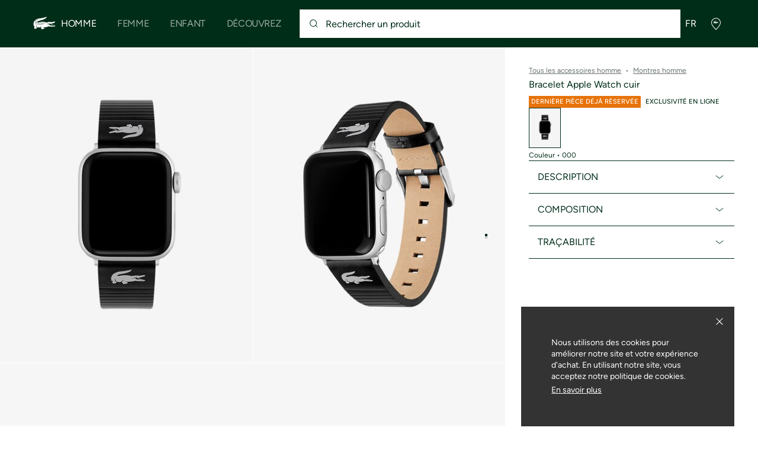

--- FILE ---
content_type: text/javascript
request_url: https://static1.lacoste.com/static/on/demandware.static/Sites-INT-Site/-/fr/v1770082127617/js/framework/base/event-tracker.js
body_size: 1396
content:
import{INVALID_PARAMETER as o,LOGGERS as t,getDeviceType as i}from"./config.js";import{debug,deepCopy as _,fetchJson as l,isElement as I,objDataset as T,resolve}from"./croco.js";const p=t.TRACKING;const N="tracking";export const EVENTS={ACCOUNT_REDIRECTION:"account_redirection",COMPLETE_INFO_PANEL:"complete_info_panel",COUPON_SIGNIN_SIGNUP_CTA:"coupon_code_sign_in_sign_up_cta_click",CLIENT_SEARCH:"client_search",CTA_CLICK:"cta_click",HEADER_CLICK:"header_click",HEADER_ICON:"header_icon",KLARNA:"klarna",LOGIN:"login",LOGIN_PANEL:"login_panel",LOOK_CLICK:"click_look",ITEM_STOCK:"item_stock",LOYALTY:"loyalty",NEWSLETTER:"newsletter",PAGE_VIEW:"page_view",PURCHASE:"purchase",PUSH_SIGNIN_SIGNUP_CTA:"push_sign_in_sign_up_cta_click",PUSH_SIGNIN_SIGNUP_HYPERLINK:"push_sign_in_sign_up_hyperlink_click",RETURN_FUNNEL:"return_funnel",SELECT_ITEM:"select_item",SELECT_PROMOTION:"select_promotion",SIGNIN_SIGNUP_NOTIFICATION:"sign_in_sign_up_notification",SIGN_UP:"sign_up",SLIDER:"slider",SPEED_INDICATOR:"speed_indicator",VIEW_ITEM:"view_item",VIEW_ITEM_LIST:"view_item_list",VIEW_PROMOTION:"view_promotion",VIRTUAL_FITTING:"virtual_fitting",PRODUCT_SEARCH:"product_search",JOIN_STORIES:"join",CART_PANEL:"cart_panel",STOCK_PANEL:"stock_panel",FILTER_PANEL:"filter_panel"};export const DEFAULT_LIST_NAME={PRODUCT:"product",VIRTUAL_FITTING:"virtual fitting"};const u=1e3;const g=async(url,data)=>{return l(url,{body:{eventData:JSON.stringify(data)},method:"POST"})};export const sendEvent=async(event,data,target,o)=>{if(event){if(!window.dataLayer){window.dataLayer=[]}return await new Promise(done=>{const t=_(data)||{};const i=setTimeout(done,u);t.eventCallback=()=>{clearTimeout(i);done()};(resolve("ecommerce.items",t)||[]).forEach(item=>{switch(event){case"add_shipping_info":case"add_payment_info":case"begin_checkout":case"purchase":delete item["item_list_id"];delete item["item_list_name"];break;default:break}o&&Object.entries(o).forEach(([key,value])=>{if(key==="keysToDelete"&&value.length){[...value].forEach(t=>{delete item[t]})}else{item[key]=value}})});if(resolve("event_data",t)){window.dataLayer.push({event_data:null})}else if(resolve("ecommerce",t)){window.dataLayer.push({ecommerce:null})}window.dataLayer.push({event:event,...t});debug("log",p,"[sendTracking] track",event,t,target)}).then(async()=>{const t=window.serverSideTrackingUrls||{};let url=null;switch(event){case EVENTS.SELECT_ITEM:{url=t.sendSelectItemEventUrl||null}break}if(url){debug("log",p,"[sendServerSideTracking] track",event,data);return await g(url,data)}else{return Promise.resolve("** No server side tracking url found for this event **")}})}};export const sendEventFromContextData=async(t,i)=>{const{event,data}=t?.context||{};event&&await sendEvent(event,data,null,i)};const m=new IntersectionObserver((entries,t)=>{for(let i of entries){const[target,ratio]=resolve(["target","intersectionRatio"],i);const{event,data,once,updateItems:o}=T(target,N);if(ratio>.1){sendEvent(event,data,target,o);if(once){t.unobserve(i.target)}}}},{threshold:.1});export function sendEventOnEnterViewport(t,event,data,once,i){if(I(t)){m.observe(t);T(t,N,{event:event,data:data,once:once,updateItems:i})}else{debug("log",p,"[sendTracking] track on enter viewport",o,t)}}export async function sendOpenPanelEvent(t){const{sendEvent:i}=await import("./event-tracker.js");const[name,o]=resolve(["pageViewData.page_data.name","pageViewData.page_data.area"],window);i(t,{event_data:{area:`${name} ${o||""}`,action:"open"}})}export function getAdditionalData(){return{googleSessionId:window.gtagData&&window.gtagData.session_id,didomiConsent:window.didomiState&&window.didomiState.didomiPurposesConsent,deviceType:i(),pageTitle:document.title}}

--- FILE ---
content_type: text/javascript; charset=utf-8
request_url: https://p.cquotient.com/pebble?tla=aaqm-INT&activityType=viewProduct&callback=CQuotient._act_callback0&cookieId=acfIvo7gqDC10DBxfLDQZb02a8&userId=&emailId=&product=id%3A%3A2050028%7C%7Csku%3A%3A%7C%7Ctype%3A%3Avgroup%7C%7Calt_id%3A%3A2050028-000&realm=AAQM&siteId=INT&instanceType=prd&locale=fr&referrer=&currentLocation=https%3A%2F%2Fglobal.lacoste.com%2Ffr%2Flacoste%2Fhomme%2Faccessoires%2Fmontres%2F2050028-000.html&ls=true&_=1770124433519&v=v3.1.3&fbPixelId=__UNKNOWN__&json=%7B%22cookieId%22%3A%22acfIvo7gqDC10DBxfLDQZb02a8%22%2C%22userId%22%3A%22%22%2C%22emailId%22%3A%22%22%2C%22product%22%3A%7B%22id%22%3A%222050028%22%2C%22sku%22%3A%22%22%2C%22type%22%3A%22vgroup%22%2C%22alt_id%22%3A%222050028-000%22%7D%2C%22realm%22%3A%22AAQM%22%2C%22siteId%22%3A%22INT%22%2C%22instanceType%22%3A%22prd%22%2C%22locale%22%3A%22fr%22%2C%22referrer%22%3A%22%22%2C%22currentLocation%22%3A%22https%3A%2F%2Fglobal.lacoste.com%2Ffr%2Flacoste%2Fhomme%2Faccessoires%2Fmontres%2F2050028-000.html%22%2C%22ls%22%3Atrue%2C%22_%22%3A1770124433519%2C%22v%22%3A%22v3.1.3%22%2C%22fbPixelId%22%3A%22__UNKNOWN__%22%7D
body_size: 425
content:
/**/ typeof CQuotient._act_callback0 === 'function' && CQuotient._act_callback0([{"k":"__cq_uuid","v":"acfIvo7gqDC10DBxfLDQZb02a8","m":34128000},{"k":"__cq_bc","v":"%7B%22aaqm-INT%22%3A%5B%7B%22id%22%3A%222050028%22%2C%22type%22%3A%22vgroup%22%2C%22alt_id%22%3A%222050028-000%22%7D%5D%7D","m":2592000},{"k":"__cq_seg","v":"0~0.00!1~0.00!2~0.00!3~0.00!4~0.00!5~0.00!6~0.00!7~0.00!8~0.00!9~0.00","m":2592000}]);

--- FILE ---
content_type: application/javascript
request_url: https://global.lacoste.com/-dJ0_Uf_Miuvs/8m/jMv6YgNYOCrY/u1YQD6m5YGEYVV/Bi1t/G1/UdNi0lHVoB
body_size: 181666
content:
(function(){if(typeof Array.prototype.entries!=='function'){Object.defineProperty(Array.prototype,'entries',{value:function(){var index=0;const array=this;return {next:function(){if(index<array.length){return {value:[index,array[index++]],done:false};}else{return {done:true};}},[Symbol.iterator]:function(){return this;}};},writable:true,configurable:true});}}());(function(){ON();YY8();f48();var wp=function(LU){return ~LU;};var TG=function(Qc){return void Qc;};var II=function MC(rP,vc){var zv=MC;for(rP;rP!=YE;rP){switch(rP){case BD:{return cn(Z6,[Hz]);}break;case pt:{dB=jz*Fc+hn+BY-sT;AI=Hc*jJ-Fc+jz*QP;GB=hn*jJ*BY*QP+jz;rP=KV;NY=Hc*Gg-QP-Fc-hn;}break;case bf:{gU=wP-sT+Hc*S9-QP;g4=Fc*BY*Bc-jJ*Gg;VJ=Gg*Hc+sT-S9;rP=g5;JJ=jz*Bc*Gg+Fc;dU=Hc+Bc*BY*Fc-S9;cY=jJ+Hc*wP*jz+Gg;}break;case mk:{return C4;}break;case pV:{rP=YE;return UU;}break;case Pt:{dJ=Hc*jJ-hn+jz*S9;rP-=EL;nv=Fc*jJ+S9+Hc*jz;vp=S9+Fc*Bc*sT+QP;kJ=S9*Fc-jz*BY+hn;tB=QP+jJ+jz*Bc*hn;}break;case c5:{rP=Bf;Ng=wP+hn*jz+Bc*Hc;rJ=QP-sT+jz*Fc-Bc;cI=Gg*Hc+BY-Fc;fv=S9*jJ*hn+jz+Bc;}break;case Bf:{rP+=cV;dC=Hc-S9+hn*QP*wP;Oz=Hc+BY*Gg+wP;ms=hn*QP*BY+Fc-Bc;nY=Gg+BY+S9*Hc+jJ;LB=Gg-S9*hn+Hc*jz;q9=Bc+jz*Hc+jJ+hn;fB=jz*Fc-Gg+Hc+Bc;}break;case W6:{Bz=sT*QP+jJ*Bc+jz;nz=hn*QP*wP+BY;mP=jJ-hn+jz*S9-Gg;sJ=QP+BY*jJ-Gg+Bc;x9=jJ+sT*hn+BY-S9;rP+=fj;}break;case Of:{ss=S9+BY*Hc+Bc+Gg;wG=S9+Fc*jJ-BY;w4=Gg+sT+Hc*jJ;Sg=S9*Hc*wP+jz+jJ;DP=Hc*jJ-S9*Bc-QP;gC=hn+jJ*jz+Hc*Bc;Tn=Gg-jJ+Hc*sT*QP;rP+=A6;qn=sT-Bc+Gg+hn*Fc;}break;case KN:{PT=BY*Hc+hn-S9;rP+=Z6;W4=jz*Hc-Fc+BY*Bc;Ms=QP*hn+jJ*jz*Gg;l4=Hc-jJ+Bc+wP+BY;XB=Gg*sT+jJ*BY*S9;z9=QP*Fc*BY-jz-jJ;}break;case Sj:{cP=wP*Fc*jz*sT-jJ;Lv=jz*Hc+wP+Fc*jJ;jv=Fc+hn*jz*S9+wP;TC=QP+jz*S9*Bc-jJ;ks=BY+S9+jJ+Hc*hn;rP+=K6;UC=jJ-QP+Hc*wP*hn;}break;case Bj:{var vn=vc[O8];if(d4(typeof OP,lC[BY])){OP=RY;}var UU=Dc([],[]);HI=vg(M4,qs[vg(qs.length,wP)]);rP+=Mq;}break;case f5:{p9=Hc*hn-Gg*QP-S9;IP=Bc*hn*Gg+QP*Fc;SJ=Hc*jz-jJ;nC=BY*Hc+Bc+Fc*wP;rP-=X5;kB=Hc*S9-hn+Fc;IJ=QP+sT+Bc*BY*Fc;}break;case p7:{tI=wP-Fc-BY+Bc*Hc;dp=BY*QP*hn*jz+sT;rP=NF;MP=Hc*Bc+QP*sT+Gg;EY=Fc-hn+sT+jz*Hc;rT=jJ+S9+Fc*Bc+wP;OT=BY*jJ+Bc+Hc*jz;}break;case LQ:{return ZB;}break;case E2:{Az=S9+Gg*jz-wP+Hc;x4=Bc*jz*BY+Hc*S9;mJ=BY*jz+Hc*S9+Gg;Vn=jz-S9-Bc+BY*Hc;h9=BY-sT+wP+hn*Gg;rP-=Gq;zU=sT-S9+jJ*jz*Bc;}break;case KL:{xJ=jJ*BY*Fc+wP+hn;In=Fc*jz-Gg*S9+jJ;VC=jz+Bc*Fc+sT;GC=Bc*Hc-jz+Gg+hn;Ap=Bc+QP+Hc*wP;hP=BY+QP+Hc;MG=Gg+Fc+hn*S9+wP;vP=QP*Fc-wP+Hc*S9;rP+=g6;}break;case W5:{rP+=lQ;dz=S9*hn+QP*jJ+jz;GT=S9*jz+jJ-sT+QP;gs=jz+S9*QP+Fc+BY;LY=jz*hn+S9+wP+sT;PU=S9+Gg+Fc+QP+hn;}break;case I7:{bU=jJ*hn*jz+S9+sT;PC=jz*sT*Fc+jJ-BY;Ev=jJ+Gg-Fc+Hc*Bc;rI=QP-Gg-S9+jJ*Hc;dP=QP*Fc+wP+S9*jz;rP=Y;lP=jz*Hc+hn-wP+BY;G9=Hc*Gg-hn+Bc-jJ;}break;case Ot:{cs=Gg-sT*jz+QP*Hc;Vs=S9*sT+hn*Hc-jz;Rg=sT+wP-Bc+jJ*Hc;rP=UF;JC=wP*jJ+jz*Fc+QP;Gc=Fc*Bc*sT+jz-S9;}break;case Z:{JY=BY+S9*jz-sT+hn;Js=Fc+Bc-jz+QP*Gg;RT=Bc*jJ-S9*sT*wP;vG=jJ+Bc*Gg+S9+jz;vz=jz+hn*BY+Fc-sT;Cg=BY+jz*S9+Gg-QP;LP=Gg*hn-S9-Bc;l9=Gg*Bc+S9*jz+sT;rP-=Pt;}break;case fE:{AB=hn*Fc+Bc-Hc+jz;UB=Gg+Bc*S9*hn-BY;gI=Hc-QP*wP+Gg*Fc;DY=Gg+Fc+S9*Hc+QP;rP-=Eq;WC=Gg+Hc*wP*S9-sT;Hs=jJ-Fc+jz*Gg*Bc;EJ=QP*hn*jJ+Hc*jz;}break;case rt:{Yp=Gg*Bc*hn-QP+BY;tY=Hc*jz+jJ+Fc+S9;T4=Hc+Fc-jz-Gg-sT;qP=BY*hn*Fc-jJ-Bc;N9=QP*Hc-S9-BY-Gg;rP+=qQ;RP=jJ+sT+hn+Hc*S9;}break;case MD:{NC=Bc*hn*Gg+jz;z4=Bc*Gg*jz-QP+BY;rP=pN;rC=Fc*Gg+Hc+Bc*jz;Qs=BY*sT+Bc+S9*Fc;xP=wP+Hc+Fc*sT+Gg;tP=Fc+jJ+sT*hn*jz;}break;case Z8:{fC=Bc*Hc+sT+S9+jz;qp=BY*hn*Bc+jz*jJ;pU=BY+Fc*Gg-hn*Bc;Kn=Gg*jz*hn+jJ+QP;PP=QP*hn-Gg+sT*Hc;Kp=Gg*Hc-wP;rP=FF;}break;case tq:{ZT=Fc+hn*jJ+Hc*jz;rP=vV;ds=hn+BY*S9*Fc+wP;Ok=Hc+S9+QP*Gg*sT;lU=Hc+Gg*hn*Bc-QP;Z9=S9*Gg+QP*Fc*jJ;}break;case t6:{zY=wP*jJ*BY*sT*Fc;rP-=X6;P4=Fc*QP*S9-Gg+Hc;V9=Bc*Hc+BY-jz+Fc;NU=Gg+jJ+Hc*S9;b9=Bc*Hc-BY-Fc*wP;YU=hn*S9*Bc+sT*wP;xI=jz*Hc-hn+jJ+Fc;}break;case Gj:{var Lp=gJ[lI];var sU=vg(Lp.length,wP);rP=L7;}break;case VL:{rP+=VF;Wn=Bc+Fc*jJ*S9-hn;Wp=Hc*hn-jJ-Gg+sT;W9=sT+Fc*QP+jz+hn;jB=jJ*Hc+sT*Gg+Fc;}break;case B2:{IU=sT*Hc*BY-Bc-S9;wU=BY*Bc*Fc*wP-Gg;rP+=ct;AT=Bc*hn+wP+BY*Hc;kg=Bc*BY*hn*QP-S9;HU=S9*Hc+Gg*sT+Fc;EG=S9*sT+Hc-jz+wP;}break;case jN:{while(Kg(bB,L4)){if(DT(sB[pI[sT]],wF[pI[wP]])&&qh(sB,Mh[pI[L4]])){if(SW(Mh,Vr)){ZB+=NS(XD,[pR]);}return ZB;}if(d4(sB[pI[sT]],wF[pI[wP]])){var A1=Ur[Mh[sB[L4]][L4]];var Em=MC.call(null,wL,[bB,A1,Dc(pR,qs[vg(qs.length,wP)]),sB[wP],Fc,BY]);ZB+=Em;sB=sB[L4];bB-=xS(qL,[Em]);}else if(d4(Mh[sB][pI[sT]],wF[pI[wP]])){var A1=Ur[Mh[sB][L4]];var Em=MC(wL,[bB,A1,Dc(pR,qs[vg(qs.length,wP)]),L4,jZ,qX]);ZB+=Em;bB-=xS(qL,[Em]);}else{ZB+=NS(XD,[pR]);pR+=Mh[sB];--bB;};++sB;}rP+=Dj;}break;case Dq:{xW=Hc*sT+Fc-QP+hn;Ax=Hc*S9-jz+jJ+wP;fW=QP*S9*hn-jz;YK=Gg+Fc*jJ-hn+Hc;ZR=Gg*sT*QP*hn-Bc;rP+=GF;pH=Gg*Fc*sT-wP;XX=Gg*Fc+hn-jz-S9;}break;case CF:{l1=Fc*hn+jz*Bc*jJ;JW=jz+QP*Hc+Fc+BY;Kd=jz*Hc+hn*BY-QP;WW=S9+Bc+Gg*Fc*sT;fK=Gg*Bc*BY*QP+S9;NX=hn*S9*Gg+jz+Bc;rP=tL;NZ=jz*Hc*wP+Fc;b1=Hc*sT+S9*wP;}break;case CD:{TK=jz*hn+QP*BY*Fc;sR=Gg*Fc+Hc+S9-hn;Mb=Gg*S9+hn+Hc+QP;JM=Bc-Fc+QP*Hc*sT;rP-=FN;HA=sT+Fc*Gg+QP+BY;YW=Bc*Gg*wP*jz+jJ;}break;case v7:{rP=ED;LX=BY*Fc*S9-jz*sT;br=Hc+Bc*hn+jz*wP;YH=Gg*Hc-BY-jJ*S9;Q1=Bc-hn+Fc*S9*QP;mg=S9*Hc+jJ*hn*BY;Zx=QP*jJ*BY*Bc;rx=wP+jJ+QP+Hc*S9;Kb=QP*wP*Hc+Bc-Gg;}break;case vL:{GA=wP+BY*hn*Fc;EX=QP*Fc*BY*sT-jz;WZ=BY-Fc-wP+S9*Hc;tS=jJ*BY*Fc+hn*jz;tb=QP+jJ*Hc+BY*hn;VZ=jJ+QP*BY*Fc;bw=Hc*hn+S9-BY*Gg;rP+=Y8;}break;case k5:{var C4=Dc([],[]);rP=mk;var Jw=dK(vg(XK,qs[vg(qs.length,wP)]),jz);var EK=vw[QX];for(var gw=L4;jK(gw,EK.length);gw++){var nA=Wh(EK,gw);var Ud=Wh(XW.F6,Jw++);C4+=NS(XD,[vr(r1(wp(nA),Ud),r1(wp(Ud),nA))]);}}break;case Wf:{wX=Hc+Bc+hn+jJ*wP;BH=hn+Hc-S9+Fc;PH=S9+jz*sT+BY*wP;WS=hn+jz*Gg-BY+QP;rP+=DF;}break;case OF:{rP-=MD;for(var QW=L4;jK(QW,rM.length);++QW){wx()[rM[QW]]=Cd(vg(QW,AK))?function(){return xS.apply(this,[VN,arguments]);}:function(){var Ih=rM[QW];return function(p1,Zw,OW,xK){var pM=sX(p1,Zw,Gg,PU);wx()[Ih]=function(){return pM;};return pM;};}();}}break;case GN:{CK=hn+wP+Hc*S9-BY;QR=Hc*jz+Fc+sT;HZ=Hc*hn-sT-jJ-Fc;D1=Bc*QP*sT*hn+Gg;RH=jz*hn*QP-wP+Gg;mh=jz+BY*jJ+Hc*hn;rP=m8;}break;case Uj:{Jh=sT*wP+Hc*Bc;rP=Of;ZK=jz*BY*Fc-QP+jJ;xM=Hc*BY*sT-jz*Fc;Rw=sT*jz*Bc+wP+Hc;LM=hn*BY+jJ+Fc*jz;}break;case O6:{Dm=hn*wP*jJ*Gg;KK=S9*hn*jz-Bc-BY;RR=sT*QP*Fc*BY;hR=QP*S9+Bc+sT*Fc;S1=BY+jJ*Hc+Fc+QP;Dx=jJ*Bc*jz+Gg-sT;QS=S9+Bc*jz*Gg+QP;rP=q7;}break;case L7:{while(qh(sU,L4)){var nS=dK(vg(Dc(sU,hm),qs[vg(qs.length,wP)]),s3.length);var GM=Wh(Lp,sU);var Hg=Wh(s3,nS);Hz+=NS(XD,[vr(r1(wp(GM),Hg),r1(wp(Hg),GM))]);sU--;}rP-=dV;}break;case q7:{mr=Hc*sT*BY-hn*jz;tW=sT-Gg+wP+Hc*hn;OR=jz*Hc+BY+jJ-sT;zx=Gg+BY*jJ*QP*Bc;TZ=hn*jJ+Gg*BY*S9;dh=wP*Bc+S9*Hc-jz;rP=QD;}break;case m7:{rP=YE;for(var zM=L4;jK(zM,Am[TM()[Xx(L4)](sM,jV)]);zM=Dc(zM,wP)){var Cb=Am[sr()[cH(QP)](Wr,jZ,P,dw)](zM);var Ym=wK[Cb];kw+=Ym;}var n3;return qs.pop(),n3=kw,n3;}break;case jq:{kb=Gg+Bc*Hc;rP+=Sq;Eh=BY*jz*Bc+Hc;VM=Gg*sT*hn+Hc;Fx=hn*sT+Hc*jJ*wP;DM=hn*Hc+Gg+jz*jJ;fb=jz*Fc-S9*Bc*wP;lm=jz*QP*Gg*sT+wP;}break;case Rq:{zd=jJ*Fc+Hc*jz+hn;VK=Hc*hn-Bc-jJ;fw=jz*Hc-sT*hn-BY;rP-=jt;lA=Gg*Fc+QP+jJ+hn;rK=Hc*BY+Bc+S9*Gg;}break;case g6:{var rM=vc[WV];B3(rM[L4]);rP=OF;}break;case jD:{M1=hn*Hc-jJ-S9+Fc;lX=sT*Fc*Bc+Hc*jJ;HR=sT*Fc*Bc+jJ*QP;P3=Gg+Hc-hn+jz*jJ;rA=wP+S9*Bc+Fc*BY;xw=Gg+QP+hn*BY*Fc;rP=nj;}break;case A8:{zX=jJ*Hc+Fc-hn*wP;tX=Hc*Bc+Fc-hn+wP;nm=BY-sT+Hc*S9-jJ;C3=S9+Fc*hn-jJ-Hc;gx=Hc*jz-wP-hn-jJ;Gr=jz+wP+hn*Hc+Fc;rP=tq;q1=Bc*Hc-QP+S9-Fc;}break;case U2:{rP-=FV;jW=sT+hn*jJ*Bc+BY;MR=Fc*BY*Gg-Bc-Hc;N1=S9*Fc+jz*Gg;Wg=BY-hn+Hc*jJ-Fc;FH=sT-Bc+Hc*jz+Fc;}break;case NE:{FR=Hc*Bc-Fc+sT+wP;PA=Fc+QP*jz*wP*Gg;rP=QV;J3=Bc*Hc+Fc*wP-BY;km=BY+Hc*S9-sT;c3=Hc+Fc*QP+Bc+jJ;}break;case m8:{rP=pE;Y3=QP*wP*Fc*jJ-hn;Qh=wP*jz*Hc+jJ-S9;mA=jJ*Hc-BY-QP*S9;TX=Gg+Hc*jJ-wP+sT;}break;case tF:{GK=Bc+hn*Fc+jz;Dd=Fc*hn+jz-wP;bK=wP-Gg+Fc*jJ-hn;Zh=S9*sT+hn*Fc*wP;VX=jJ+Hc*S9-wP-Fc;mm=Fc+hn*Hc+QP-Gg;rP=l7;SZ=Bc*Hc+hn*BY*sT;TS=wP+S9*sT+hn*Hc;}break;case F8:{rP=YE;for(var QM=L4;jK(QM,Mw[lC[L4]]);++QM){L3()[Mw[QM]]=Cd(vg(QM,BY))?function(){RY=[];MC.call(this,Ik,[Mw]);return '';}:function(){var tm=Mw[QM];var VW=L3()[tm];return function(MS,MK,wW,fd,BR,LZ){if(d4(arguments.length,L4)){return VW;}var Vm=MC(Kj,[qX,MK,wW,vz,BR,Pw]);L3()[tm]=function(){return Vm;};return Vm;};}();}}break;case SL:{nR=BY*QP+Fc+jz-wP;Qx=sT+QP*jz+Gg;rP=A5;L1=Gg+sT-QP+BY*Bc;SM=Gg+wP+jJ*sT-BY;}break;case UV:{fh=Fc+Bc-S9+hn*Hc;Xh=wP-jJ*BY+Bc*Fc;Nw=Hc*jJ-Fc+hn;mS=jz*Hc-hn+BY;vb=wP+Fc+hn+Hc*QP;hK=QP-wP+sT*Hc;zw=Hc*BY+jJ*jz+QP;rP-=A8;kW=Fc*jz+Hc+Bc-hn;}break;case pL:{j1=Hc*hn-jJ*sT-Fc;Gm=hn+Fc*S9-QP*jz;B1=jz*jJ-sT+Bc*Hc;Hd=jz*Fc+Hc-S9+sT;rP-=Mj;}break;case Rk:{gb=Hc*BY-S9+QP*Gg;Lb=Gg*Fc+hn*BY-jz;g1=jJ*Hc-BY-hn*Gg;T1=sT*hn*jJ+S9*Hc;rP-=L;xA=Fc*BY+QP*S9*hn;VA=jJ*QP*hn+Fc+Gg;}break;case Tk:{I1=Hc*BY+hn*jJ;rP+=pF;fH=S9*jJ*Fc-hn-BY;kR=Hc*jJ+sT+Fc+wP;t3=Fc+jz*Hc+S9*BY;}break;case T5:{LS=QP*Bc*Fc-Hc-Gg;rP-=IL;JR=Hc*hn-Fc+Bc;MW=Fc-hn+sT+BY*Hc;sw=Bc+jz+BY+Hc*hn;IZ=Hc*BY-sT+S9*Gg;}break;case Vq:{I3=BY-hn*S9+Hc*Bc;rP-=EV;fx=hn+Hc*jz-Gg*jJ;AX=jJ*S9*jz*QP;ld=sT+Fc*S9*jJ-jz;Gh=wP-BY+Bc*hn*QP;}break;case YN:{sm=S9+Fc*BY*Bc-sT;rP=z2;Ob=jz*Fc-hn*S9;wb=S9*Hc-Bc+Fc;WA=hn+Fc*sT*jz;PX=jJ*wP+hn*Gg*QP;Kh=Hc*sT+jJ-Gg-QP;JH=Hc*Bc-sT-jJ-S9;}break;case KV:{Z1=Hc-wP+Gg*Fc+jJ;CZ=Hc*QP-jJ-Gg+sT;Vd=jz+sT*QP*Fc-Bc;Od=QP+jz*S9*hn+jJ;YR=jz*Fc+Gg*hn-sT;rP-=g5;Hb=Hc*jJ-S9*jz+Bc;}break;case HD:{nr=wP+Hc*S9-jz*Gg;Gd=Hc*Bc+hn*BY+Gg;rP=CD;Yb=Hc*jz+wP-jJ*Bc;cm=Bc*Hc+S9-wP;}break;case JL:{Px=sT*jJ+jz*Hc-S9;rP+=X2;pA=BY+QP+S9*jz*hn;OX=Gg*hn*QP*sT-BY;wM=jz*Hc+jJ+BY+QP;lM=Bc*jJ*hn+Fc+Hc;QK=Hc*hn-Gg*S9-jz;bd=Gg+S9*hn*jz+QP;Gw=sT*hn*QP+Hc*jz;}break;case g5:{qA=Fc*hn+S9+Hc+jz;SS=Gg+Bc+hn*Hc;Kr=jJ+sT+jz*Gg*S9;KR=jJ*wP*Gg*hn*sT;rP=A8;jR=Hc*Bc+wP-jz*BY;Ah=sT*BY+Hc*Bc;}break;case Af:{bW=jJ*S9+sT*wP*Hc;qH=jz*Hc+Gg-BY+S9;mK=Hc*hn+Bc+BY*QP;fA=Bc*hn*jz+wP+Hc;R1=Hc*Gg-QP*jJ+sT;Lr=Fc*S9-BY+Bc*jz;rP+=sV;AA=S9*hn*jz+Fc-Gg;}break;case Bk:{ZA=Bc*sT*Gg*BY+hn;GX=hn+Bc*Fc+Gg*S9;gr=jJ*Fc*QP-wP-Bc;hx=S9*Hc-BY*QP-hn;rP=RV;XS=Hc*jJ+QP-Fc*wP;Th=Gg*Hc-hn-BY*QP;}break;case LF:{rP=xf;W1=jz-Fc-sT+Hc*Gg;Xb=sT*jz*S9*Gg+BY;zS=Hc*jz-Fc-QP*wP;Jm=Bc*QP*Fc+jJ+jz;}break;case tL:{RZ=jJ*Hc+S9+wP+Gg;Sd=jz*Hc-Gg-hn-S9;rP+=Df;PS=S9*Fc+hn+jJ*Hc;Rx=Bc+Hc*jz+hn*wP;IA=wP+Hc+sT*Bc*Fc;}break;case D8:{Ed=hn+sT*Fc*Gg-jz;jS=hn-Fc-Bc+Gg*Hc;wR=sT*S9*hn*jz+QP;zZ=jJ*S9+Hc+sT+Bc;MM=Hc*QP+Fc*Gg-jz;rP=Uq;Bd=jJ-sT*Bc+jz*Fc;}break;case f6:{Xw=QP*Hc-hn+Gg+jz;rP-=lF;vK=Hc+wP+BY*hn*Fc;xr=sT*Gg*Bc*QP+jz;Mm=QP-Fc+Bc*Hc+hn;CM=S9*Fc+jJ*Bc-Hc;xX=jz+Fc*QP+BY*Hc;Ar=hn-BY+S9*Hc*wP;vM=S9*Hc-wP+Gg;}break;case xQ:{fr=jz+Gg+jJ*QP-wP;Om=jz*jJ-sT-S9;qd=S9*BY+sT*Gg+jJ;Cm=sT*Gg*wP-QP+jJ;Sx=Fc-sT+jJ+Gg-wP;BM=S9+jz*Bc+hn;rP-=gL;}break;case x7:{IR=Gg+hn-QP+Hc*sT;BZ=hn*Gg*jJ+S9+sT;pw=Bc*jJ*wP*QP+jz;Zg=sT*Hc+Gg*Bc-wP;lW=jJ-QP+Gg*Fc;Xd=jz+Hc*hn+BY;Bx=jz*S9*wP+hn*Hc;rP+=QQ;rd=Bc+wP+QP-Gg+Hc;}break;case D:{bm=Hc*hn-wP+Fc;DS=Gg+hn*QP+Hc*jJ;rW=wP*BY-Fc+jz*Hc;rP=CF;KA=Hc*Bc-Fc+Gg+sT;Eb=Fc*jz-QP+jJ*BY;mZ=Bc+Gg+hn*S9*jJ;}break;case KF:{rP-=MN;if(qh(Cw,L4)){do{var NA=dK(vg(Dc(Cw,nZ),qs[vg(qs.length,wP)]),cA.length);var JA=Wh(NH,Cw);var F3=Wh(cA,NA);ww+=NS(XD,[vr(r1(wp(JA),F3),r1(wp(F3),JA))]);Cw--;}while(qh(Cw,L4));}}break;case wD:{k3=Gg*Fc+jz*sT+QP;EA=jJ+QP+Gg*hn*BY;AR=Gg*QP+BY*sT*Hc;gA=Bc+Hc*jz+Gg;rP-=wE;Rb=wP+jz*Fc-BY-hn;Im=Bc*Fc+S9*Hc+jJ;}break;case Z6:{rP=k5;var QX=vc[WV];var FK=vc[MN];var pX=vc[dF];var XK=vc[Lk];}break;case U8:{dw=jJ+sT*wP*Gg*S9;L4=+[];Bc=jJ*BY-QP+sT-S9;rP+=T2;GW=hn+S9*Bc+BY+Gg;jz=wP*Bc-jJ+S9;QZ=Bc*sT*wP*jz-hn;pb=BY-jz-jJ+S9*QP;Fc=S9+jz*wP+Gg+hn;}break;case Rf:{bX=wP-Fc+Hc*S9-Gg;pS=Bc*S9*sT*BY;U3=hn*jJ-S9+jz*Hc;Md=Gg*S9*hn+Fc;rP+=Dj;SX=hn*sT*Fc-jJ-Bc;}break;case f8:{mM=wP*sT*Bc*Fc;rP=Rk;Wb=Fc*jz*BY-jJ-Gg;wH=Fc*jJ*QP-Hc-BY;VR=Hc+Gg+hn*Bc*jz;tZ=jz+Hc+S9*jJ*hn;Sb=jJ*Bc-Gg+Hc*hn;}break;case YL:{Td=hn*Hc-sT*jz+wP;FA=Hc*BY+jz*hn*S9;rP=U2;Ww=hn*jz*QP-Bc-Gg;Ch=Gg*sT*QP*jJ;XA=Gg*QP*hn-Hc-Fc;}break;case bV:{Fw=wP-Bc+Hc*Gg-jz;rP-=p5;rX=wP+jz*Hc-S9*jJ;V1=Hc*S9+Gg-Fc*jJ;Hm=Hc*jJ+Gg+BY+Bc;cM=Bc*Hc+BY+Fc+jz;AZ=sT+Hc*Bc-Gg*jz;}break;case qj:{vh=jz-QP+jJ*sT*hn;sM=Bc+Fc-hn+S9*jz;Pd=Gg*hn+S9+BY+sT;cW=sT*Fc-BY+jz+QP;Iw=jJ+Hc-QP*BY+Fc;rP=L;jA=S9+jz*jJ+Fc+Bc;}break;case hf:{N3=Bc*Gg+Fc*jz-QP;gR=Gg+wP+Fc*S9*QP;rg=Gg*hn*jz-Hc+wP;rP=Pt;j3=QP*wP-Bc+Fc*hn;GS=hn*Hc+sT+S9*Bc;ES=S9+hn-jz+jJ+Hc;}break;case Cq:{hS=wP+Gg*sT*Fc+Bc;wm=Bc*wP*BY*S9*jJ;sd=Fc*S9-jJ+Hc;MH=QP*Hc-Bc+hn*wP;NR=QP*Fc+Hc+jJ*sT;gK=S9*Hc-QP-wP+Fc;nd=wP*Bc+jz*Gg*BY;bb=jz*QP*S9+hn*Gg;rP=RD;}break;case r2:{Uh=BY*jz*Fc+jJ*Gg;mR=BY+Bc*Gg*hn+Hc;DX=Hc*hn-wP-Bc+Gg;Qw=BY*hn+S9*Hc;qm=QP-jJ*Fc+hn*Hc;rP+=IL;nM=hn*Hc-Gg-wP-jz;E1=QP+Bc*Hc*wP-BY;rH=wP+jJ-Bc+Hc*hn;}break;case nk:{kM=Fc*Gg-wP+sT-hn;lK=Fc+hn*Gg*QP;xR=Hc*jJ+Fc+jz;jb=QP*Hc-sT-S9;rP+=Jj;}break;case Uk:{x1=QP+sT*Gg+wP+jJ;fM=S9*sT*Bc;KX=jJ+hn*jz-Gg;rP=Y2;AW=sT-wP+Bc*Gg+jJ;Wr=Fc*sT+hn-Gg;OM=Bc*wP+Gg+Fc*sT;}break;case qF:{while(jK(mx,Sm[pI[L4]])){QH()[Sm[mx]]=Cd(vg(mx,Bc))?function(){Vr=[];MC.call(this,Eq,[Sm]);return '';}:function(){var sx=Sm[mx];var zH=QH()[sx];return function(ZZ,dM,qb,pr,zr,EW){if(d4(arguments.length,L4)){return zH;}var vd=MC(wL,[ZZ,TW,qb,pr,nR,Cd(L4)]);QH()[sx]=function(){return vd;};return vd;};}();++mx;}rP-=A7;}break;case St:{c1=sT*jz*Gg*QP+S9;rP=JF;Sh=Fc*QP*wP*jJ;UH=Gg-Fc+Bc+hn*Hc;nH=S9*Hc-jz*wP*sT;}break;case H:{Yw=Gg*QP+BY*Hc+Bc;LA=Fc+Bc*jJ*BY*jz;tw=Gg+jz*wP*Hc;HW=jz*BY*jJ*Bc+Gg;rP=x5;dW=hn*QP+jz*S9*Bc;nb=wP+jJ+sT+Hc*QP;}break;case P6:{Rh=Hc*jz+jJ+Fc;jw=Bc*hn*Gg+wP-jz;Nd=Bc*hn*S9*sT+QP;SR=Hc*wP*Bc-jJ-sT;kZ=hn+BY+Hc*S9*wP;C1=jJ*Bc+hn*wP*Hc;rP=G8;hA=QP+jJ+hn*Hc-S9;}break;case Ut:{U1=QP*jJ*Fc*wP+BY;rP+=X2;ZM=BY*Gg+QP+Hc+S9;Fd=Gg*S9+Fc*hn*sT;lh=wP+hn*BY*Bc+Hc;qw=BY*S9*QP+hn*Hc;}break;case V:{xd=Bc+jJ+hn+Gg-BY;Lx=hn+S9+Gg*jJ+QP;hb=Bc*S9*wP*sT-QP;LW=Gg-jz+S9*hn;CS=Gg*S9+Fc+BY-jJ;Dr=hn*sT+jz+Bc*jJ;rP+=GQ;Nh=hn*jz+BY*Bc;RS=Fc*wP-S9+Bc+jz;}break;case mt:{O1=sT*Hc+QP+hn*Bc;rP+=q;sK=S9*BY*hn*sT;D3=hn*Fc+S9-BY+jz;Y1=Hc*jJ-S9*hn-jz;xg=Gg*jJ*S9*sT+Fc;NW=Hc-hn+S9*jz*QP;BA=jz*sT+hn*Hc-Bc;kX=hn*jJ*jz+Bc+S9;}break;case b8:{FW=sT-Bc*Fc+Hc*hn;rP-=Zk;AS=BY*Fc*sT*wP-QP;qW=Gg*S9+Hc*jz-QP;OA=Gg*hn*Bc-jJ*sT;}break;case pN:{Xm=S9*hn*BY+sT*Bc;Q3=sT+Hc*S9-Fc*Bc;cr=sT*Bc*Gg*BY-wP;rP-=NE;Yd=Hc*hn-BY-QP+Fc;OK=Gg*wP*Fc-QP*jJ;kr=wP+S9+Fc*Gg+QP;}break;case Df:{QA=Hc*jJ+Bc-sT+Gg;rm=jJ*Fc-BY+jz-hn;MA=wP-hn+Hc+Gg*Bc;rP-=dN;hd=Gg-QP+jJ*Fc-jz;Hr=wP*S9*Fc*QP+jz;sS=Fc+Hc*hn+jJ*QP;NM=Bc*wP*Hc+jJ+hn;K1=Fc*S9-hn-sT;}break;case A5:{rP-=mk;Mg=Fc+jJ+sT*QP;pW=QP*Bc+S9+jJ+jz;cK=jJ+Fc-BY*wP;lw=BY+hn+sT+jz+jJ;Zm=S9+jJ-BY+Fc;RW=jz+hn*BY*wP-QP;}break;case w6:{UM=jJ+BY*jz*QP*hn;k1=Gg*Hc-jJ-QP;Br=sT*jJ*Gg*Bc;kK=BY-jJ-wP+jz*Hc;Mx=jz*hn*sT+Hc-Gg;rP+=x6;}break;case Y:{gd=Fc*Bc*QP+BY-S9;mX=QP-S9+Hc*Bc;rP-=Wt;KH=sT*Hc+Gg*Fc-BY;XH=Hc*Gg-Bc+wP;cx=Gg+Bc*jz*jJ-hn;LR=Hc+S9*hn*Gg+jz;}break;case Ff:{for(var Rd=vg(FX.length,wP);qh(Rd,L4);Rd--){var zh=dK(vg(Dc(Rd,Ab),qs[vg(qs.length,wP)]),UX.length);var Ub=Wh(FX,Rd);var Ad=Wh(UX,zh);Bh+=NS(XD,[r1(wp(r1(Ub,Ad)),vr(Ub,Ad))]);}rP+=KQ;return lb(pj,[Bh]);}break;case vV:{dd=sT+Hc*hn-Gg-Fc;Wd=sT*Hc+jJ*Gg*jz;J1=S9*sT+Fc+Hc*jz;vS=jz*Hc-jJ*Bc;rZ=S9+Gg*Bc*hn-jJ;rP=NE;ph=Fc*BY-sT+jJ*Hc;kS=Bc*Hc+Fc*jJ;}break;case l7:{Tm=Hc*QP+BY+sT;RK=QP+S9*Hc-Gg-hn;Nm=jz+Hc*hn+Fc*wP;rP+=OF;sb=BY*Gg*Fc+jJ*sT;HK=hn+wP-Fc+Gg*Hc;mw=hn-sT+QP*Bc*Fc;RA=Fc*jz-jJ-hn-wP;}break;case Zt:{IX=S9*Hc+hn-QP*Fc;Dw=wP+S9*Gg+Hc*hn;ZX=S9*Hc-wP+QP*Gg;gW=S9+BY*jJ+Bc*Hc;rw=Hc*S9-Gg+jJ-BY;rP=fE;Zr=jz+Gg+Hc*Bc+hn;}break;case xf:{rP-=bD;UZ=QP+sT*jJ*jz*hn;YS=Bc+BY*Hc-hn*jJ;rr=Fc+Bc*Hc+S9+hn;WM=S9-sT+jz+hn*Hc;}break;case O8:{P1=hn+wP-QP+Fc*Bc;Qb=jJ*Gg+sT*Hc*BY;Lw=jz*Hc+Gg*Bc+wP;sH=wP+sT*S9+Hc*QP;wh=S9*jJ*Gg+Fc+QP;Bm=Fc*S9-Bc*hn;DR=Bc*QP*Fc+wP-jJ;LH=Hc-jz+sT+Fc*hn;rP+=J;}break;case Kk:{xm=sT+wP+jz+Gg-S9;Pr=jJ+hn-jz+QP+wP;zK=hn+S9+jJ-Gg+sT;AK=hn+QP+jz-sT;rP+=hL;rb=Gg+BY-hn+sT+Bc;Gb=wP+BY-QP+Bc+Gg;}break;case ND:{kH=Gg+Hc*sT+hn*wP;bA=QP*S9+sT*Hc-BY;rP=f8;db=QP*Fc+sT+Hc*S9;kh=S9*Fc+wP+Bc-jJ;}break;case zL:{kx=jJ+sT*jz+Gg*Fc;Mr=Hc*S9-wP+Bc+jJ;HS=Bc*sT*jJ*S9-Gg;Sr=Gg*S9+jJ*wP*Hc;rP-=X6;pZ=hn+Bc*Fc-Gg+wP;jr=Hc*jJ-Bc+Gg+BY;}break;case Hq:{KW=jJ+Hc+Bc+QP-wP;rP+=BN;Or=wP*QP-Bc+BY*Fc;gM=hn+Gg+Hc+jJ*wP;Ow=S9+Bc*Gg+QP*jz;EM=S9*jJ+Gg*hn+BY;}break;case vF:{sA=S9+Bc*Fc*QP;rP=Bk;bZ=jz*Hc+Gg*Bc-hn;gH=hn*BY*wP*jz+QP;Ux=S9*wP*jz*jJ;}break;case MQ:{SH=Bc*S9*sT*jz+hn;fZ=Hc-sT+Bc+jz*Fc;Tx=BY*Fc+hn*S9;md=Hc*hn+QP+S9*jz;Nb=QP*jz*jJ-BY*sT;rP+=Sf;}break;case I:{var w1=vc[WV];XW=function(sh,Yr,IH,HH){return MC.apply(this,[Z6,arguments]);};return Vw(w1);}break;case Rj:{ER=BY*Gg*Fc*wP-jJ;IS=BY*Hc-hn-S9+QP;ZH=Bc+BY-jz+jJ*Hc;jH=sT+Gg+jz*Bc*jJ;rP=ND;xx=Gg*Hc-jJ*Fc-QP;}break;case jj:{jd=wP-QP-Hc+Fc*Bc;WR=Hc+QP+jJ*wP*sT;rP-=QQ;lx=Fc*BY+S9+jz+jJ;TW=hn*S9*sT-wP-jz;fR=Hc+S9+Gg+Bc+QP;UW=Fc+Gg*Bc+S9*wP;qx=Hc-sT-wP+jJ*QP;}break;case dL:{for(var US=L4;jK(US,lg[TM()[Xx(L4)](sM,mm)]);US=Dc(US,wP)){(function(){var LK=lg[US];qs.push(SZ);var Rm=jK(US,CX);var Cr=Rm?wx()[dX(L4)](Or,Rt,zb,Cm):d4(typeof sr()[cH(wP)],Dc('',[][[]]))?sr()[cH(wP)].apply(null,[Dr,jA,TS,Tm]):sr()[cH(L4)].call(null,fr,Cd(L4),nq,xd);var RM=Rm?wF[Nx()[Ph(L4)](Iw,mH,Qx,W8)]:wF[qS()[TR(L4)].call(null,Sx,S9,rV)];var n1=Dc(Cr,LK);nF[n1]=function(){var Zd=RM(TH(LK));nF[n1]=function(){return Zd;};return Zd;};qs.pop();}());}rP-=z7;}break;case z2:{Oh=BY*Hc+jJ*hn*QP;xh=S9*jJ*sT*jz+Hc;Fb=QP+Fc*jJ-hn+Bc;rP=O6;Hw=Gg+Fc+Hc*jz-sT;OH=Gg*wP*Hc-Fc-jz;}break;case tf:{KS=wP-BY-Gg+Hc*Bc;nW=hn+sT*wP*Hc*QP;dr=Bc*jz+Fc*sT*BY;bS=jz*Hc-sT-QP*jJ;hr=jJ*Hc+sT+Bc-S9;rP=NL;f3=S9+hn*jJ*sT*Gg;Vb=jJ*QP+jz*Hc;}break;case BL:{KM=BY*Bc*jz+Fc*hn;rP-=Gf;VH=Gg+S9*Fc-Bc*hn;pK=Bc+S9+hn*BY*wP;Hc=Bc*hn+Fc-QP+jz;ZS=Hc+Fc*Gg+jz*S9;Ag=QP+hn*BY*jJ-wP;}break;case L:{rP+=IL;hM=QP+Fc*BY-hn-S9;mW=wP*BY*jJ+Bc*Gg;dH=wP+sT*Fc-jz+QP;Cx=QP*Gg-S9+jJ+hn;}break;case QV:{zA=jz*Hc-Fc+wP-QP;Qm=Hc+sT*S9*hn*jz;BX=Hc*QP-Gg+jJ+BY;cS=QP*S9*Bc+Fc*Gg;jx=Fc*jJ+jz*Hc+BY;vH=jJ*Fc+QP+S9-BY;Nr=BY-hn-jJ+Bc*Hc;rP=qV;SA=Bc*Hc+S9+Fc+QP;}break;case U7:{wd=Fc*sT*jz+S9+Gg;rS=sT+Bc+Hc+Gg-BY;Wx=wP*Gg+S9+Hc+BY;wg=BY-wP+QP*jJ*S9;wA=Hc*BY+hn*wP+jz;rP+=x5;CH=Gg*sT+QP+jz*Hc;}break;case zV:{var pm=vc[O8];rP=jN;if(d4(typeof Mh,pI[BY])){Mh=Vr;}var ZB=Dc([],[]);pR=vg(gh,qs[vg(qs.length,wP)]);}break;case C2:{rP-=VN;Ld=Hc*jJ+wP-BY*hn;Ew=QP*jJ*Bc+Fc*Gg;PW=S9*wP*Hc-Gg*jJ;Km=Hc-QP+Fc+Bc+wP;}break;case G8:{Jx=BY*Hc-QP+Gg-jz;DK=BY+S9*hn*Gg-jJ;qM=Hc+S9*BY*Fc+sT;Zb=jJ*Gg*Bc-Fc-QP;rP=T5;YA=wP+QP*Hc+hn+jJ;m1=QP+jz+Bc*jJ*hn;}break;case Ef:{th=Hc+jz*jJ+hn+wP;f1=sT-Gg+Hc*jJ-jz;wr=BY+Gg*Bc-hn+Hc;rP=k8;Tr=Bc*hn*S9+sT+jz;HX=Bc*hn+jz*wP+Fc;Ir=jJ+BY+hn*Bc*S9;}break;case RD:{lr=QP+jJ-Bc+jz*Hc;hH=Hc*jz-hn-wP-QP;Ix=S9+Gg+hn+jz*Hc;Pm=jz*Hc-Fc+S9+Gg;F1=Bc*jJ*hn*BY+sT;rP-=rt;}break;case lF:{var rR=kd?wF[qS()[TR(L4)].call(null,Sx,S9,Oj)]:wF[Nx()[Ph(L4)](Iw,Cx,AW,xV)];for(var Jb=L4;jK(Jb,WK[TM()[Xx(L4)].call(null,sM,dq)]);Jb=Dc(Jb,wP)){CA[tK()[tr(L4)].apply(null,[RL,x1,Nh])](rR(jh(WK[Jb])));}var Yh;return qs.pop(),Yh=CA,Yh;}break;case kj:{Lm=Gg*sT*QP+Hc-S9;vA=sT*Gg*Fc-jJ;Hx=Bc*Gg+S9*Fc*QP;rP=QL;UK=sT*QP*hn*S9;}break;case ED:{Gx=jJ-QP+sT+Gg*Fc;MZ=Hc*Bc+S9-Fc*jz;mb=wP-jJ+Hc*jz-Bc;dA=hn*Fc-jz-wP-Hc;PR=BY*Fc-sT+Hc-Bc;nK=sT*Fc*Bc-hn-QP;rP-=rL;}break;case Gq:{rP+=FD;XZ=BY+hn*Hc-Fc-Bc;TA=S9-wP+jJ*Hc+sT;YZ=jz-Bc+jJ*Hc;Bw=Gg+S9+jz*Fc-Hc;MX=Gg*sT+BY*Fc*QP;AM=sT*S9*jJ*hn+BY;}break;case BN:{KZ=Hc-hn-wP+Fc*Bc;BW=Bc*jz*Gg-jJ*BY;Wm=sT+Hc*S9+hn+Fc;wZ=QP*S9+BY*Fc*hn;Tw=Fc+hn*Hc*wP+Bc;rP+=qt;JK=S9*Gg*jz+QP+hn;fX=Gg+BY*Hc+sT-jJ;nh=jJ*Gg*QP+hn*sT;}break;case vt:{rP-=gL;DA=Bc*hn+jJ*Hc+wP;bh=Hc+sT*Bc*hn+Gg;EH=BY*sT*Gg*jJ+wP;IK=Hc*jz-Gg*sT;Fr=Bc*Hc-BY*sT-Gg;}break;case MV:{p3=Hc*Bc+hn+Gg+QP;OS=S9-hn+Hc*jz-wP;SK=Hc*Gg+hn-Fc*wP;rP+=xj;cb=Gg*Bc+Hc*QP+hn;dZ=hn*Hc-Gg+S9-Bc;cZ=QP*Hc+Bc-jz;}break;case N:{vm=Hc*jz+QP+BY*wP;lZ=Fc+Hc+jz*BY*S9;WX=jJ*Hc+BY+Fc-Bc;rP-=JQ;jm=wP*QP*Hc-hn*S9;YM=jJ*hn*Bc-Fc+Hc;PM=Hc*Bc+Fc+jJ+QP;}break;case Qt:{rP=pV;while(Kg(tx,L4)){if(DT(Vh[lC[sT]],wF[lC[wP]])&&qh(Vh,OP[lC[L4]])){if(SW(OP,RY)){UU+=NS(XD,[HI]);}return UU;}if(d4(Vh[lC[sT]],wF[lC[wP]])){var jM=T3[OP[Vh[L4]][L4]];var qr=MC(Kj,[hb,Vh[wP],tx,jM,Dc(HI,qs[vg(qs.length,wP)]),RS]);UU+=qr;Vh=Vh[L4];tx-=xS(Lk,[qr]);}else if(d4(OP[Vh][lC[sT]],wF[lC[wP]])){var jM=T3[OP[Vh][L4]];var qr=MC(Kj,[Cd([]),L4,tx,jM,Dc(HI,qs[vg(qs.length,wP)]),Cd(Cd(L4))]);UU+=qr;tx-=xS(Lk,[qr]);}else{UU+=NS(XD,[HI]);HI+=OP[Vh];--tx;};++Vh;}}break;case Sf:{DW=wP*Hc*hn+Fc+Gg;rP=H;rh=QP*Fc+Bc*Gg*S9;Id=hn+jz*Hc+sT*Fc;JZ=Fc+Hc*QP+sT;GZ=hn*sT+Fc*Bc-QP;GH=hn*jz*Bc-BY*QP;UR=hn*Bc*S9*sT-BY;lS=QP*wP*Fc*Bc-jz;}break;case L8:{Ex=Hc*Bc-hn*jJ+BY;dg=hn*S9*BY+Hc-jJ;YX=sT-Bc+Gg*Fc-hn;Qd=sT+S9*Gg*jz-Bc;qK=dg-YX+Qd+E3;Sw=Hc+jJ+Fc+wP+Gg;tH=sT-Fc+hn*Hc+jz;rP-=sN;}break;case gE:{CR=Hc+Fc*sT*Bc;JS=jz*S9+Bc+hn*Hc;rP+=U;hh=QP-Gg*Bc+Hc*hn;q3=Hc*Bc-sT+jz+hn;}break;case l2:{zR=Gg*Bc+jJ*Hc-QP;G1=sT+Hc+Fc-Gg+Bc;Jr=BY*sT*Hc-QP-jJ;rP+=hD;bR=hn-Fc+Hc*Bc;nX=jJ-QP+sT+Hc*Bc;Ib=jz*Fc+hn+S9+Bc;}break;case NF:{Lh=hn+Gg*Bc+Hc-wP;kA=hn*Hc-jJ-Bc-Fc;vW=jJ*Gg+S9*Hc+Bc;Qr=BY*jJ+Hc*QP+S9;rP+=UQ;PK=hn*QP*Gg-S9;V3=wP*sT+BY*Hc+hn;}break;case JD:{rP=r2;hW=Gg*hn-S9+Fc*QP;IM=Fc*jJ*S9-hn;HM=sT+Gg*Fc;zW=S9*Fc+sT-wP-Gg;Fm=jz*Hc-Gg*jJ-BY;H1=S9+hn*wP*Bc*QP;Hh=Bc+Gg*sT*jz+Fc;Kx=sT+Bc*hn*BY*QP;}break;case Ik:{var Mw=vc[WV];rP=F8;}break;case tE:{vX=jz*Hc+S9*Gg-Bc;XR=Fc*jz+Gg-sT;GR=Fc+jz*Hc+jJ+Gg;Db=Fc*Bc-Hc-jJ+BY;FS=sT*hn*jz+Bc*Fc;rP=zL;BS=wP-Fc-Bc+jz*Hc;cw=hn*S9*Gg-jJ;}break;case UF:{Er=hn-jJ+Fc*Bc*QP;rP-=D2;hw=Bc*QP*S9+wP;IW=sT-Gg*QP+Hc*Bc;Vx=hn*S9*jz+BY-Gg;Ox=jz+Hc*sT-S9-jJ;OZ=Bc+Hc+Fc+S9*jJ;hX=jJ*wP*BY*Bc*jz;Um=BY*Gg-QP+S9*Fc;}break;case jk:{zm=wP+jJ*Hc+Fc;BK=Gg*QP*hn-Bc+sT;tA=Fc*QP*jJ-wP-BY;Jd=Fc*hn-Bc-BY+QP;rP+=cE;dR=hn+Gg*wP+Hc*S9;}break;case Kt:{Tb=jJ*hn*wP+S9*Bc;gX=Gg*S9-BY*jJ+jz;rP-=N6;vR=Gg*hn-BY-wP-jz;ZW=hn-wP+Bc*jz+Gg;Pw=hn+jJ*Gg+Bc*sT;}break;case S:{nx=Hc*Bc-jJ;FM=QP*Bc*Gg+S9*Hc;tM=BY*Hc+Fc*jz-Gg;qR=Bc*Fc+jJ-wP;rP=O8;}break;case qV:{Dh=wP*hn*Hc-S9*jz;FZ=jz*Gg*S9-Fc+hn;gm=jJ*S9+BY+Hc*QP;Kw=Gg+Fc*sT+Bc*Hc;rP-=KL;Xg=BY*Fc*Bc-jz*wP;}break;case n7:{rP=vF;vx=Fc+jz*hn*Gg-Bc;Fh=QP+sT*jJ*Bc*BY;wS=QP*wP+jz*Hc+Fc;fm=Gg*Fc-Hc+jJ*S9;nw=hn*Gg-Fc+Hc*QP;bx=hn*Gg*QP+sT-S9;Pb=Hc*hn+wP+Bc;}break;case NL:{fS=sT+Hc-wP+Fc*Gg;bg=jz*Gg*QP+Hc+Fc;lH=Hc*S9+BY*Bc*sT;hZ=Hc*jz-sT+BY+Bc;bM=wP+Hc*hn-jJ;dS=Bc+S9*Hc-jz*QP;EZ=sT+jJ*Hc-BY-QP;rP=jk;sZ=Fc*S9+Gg*jJ-hn;}break;case h8:{bH=Gg-BY*jz+hn*Hc;rP=YL;Aw=hn*Hc+BY+wP+S9;sW=S9*Hc+hn-sT*Gg;XM=S9+wP+Fc*Bc+Hc;vZ=jz+Bc*Hc+Gg-hn;}break;case FF:{RX=QP*BY*S9*jz-sT;CW=Hc*jz+hn+Bc+Fc;rP-=bN;AH=wP-Fc+Hc*hn+sT;xZ=jJ*Hc+QP-wP+Bc;Bb=hn*Hc+jJ+Fc;cX=jz+S9*Hc-Fc+wP;d1=jJ+Gg*S9*hn+sT;}break;case S6:{DH=sT+Gg*wP*Bc*hn;JX=sT+Fc+Gg*hn*jz;DZ=Gg*BY*Bc-QP-sT;rP=Rf;Rr=jJ*Bc*Gg+jz*BY;Yx=Bc+wP+S9+QP*Hc;xb=hn*BY*Bc+jJ+jz;}break;case Y2:{UA=BY*hn-jJ+jz*S9;zb=jJ+wP+Fc-S9+BY;jZ=sT*BY+jJ+wP+Gg;qX=sT*jz+BY*wP+Bc;jX=jJ*hn-sT+wP-S9;rP=Cj;}break;case QL:{X1=Hc*S9+Fc+wP+sT;Xr=S9+jJ*Fc*QP;rP-=XN;xH=QP*wP+Fc+S9*Hc;gS=hn*Hc-sT-Gg*QP;WH=BY-jz+Bc*Fc+S9;}break;case BF:{PZ=jz*wP+jJ*Hc-QP;px=Gg*jz+Fc*hn*sT;gZ=Bc+Fc*S9-sT-jz;NK=jJ+Bc*Hc+QP*hn;VS=Hc*jz-jJ*wP+S9;Og=BY+jz*Gg*S9-sT;Uw=wP*Hc*hn-Gg+jz;tR=Fc+BY-S9+jz*Hc;rP+=Mf;}break;case OD:{qZ=Gg*Hc-Bc*Fc;rP-=Sk;dx=Fc*Bc+jz*S9+Hc;cR=jz*Hc+jJ+hn+Fc;lR=Hc*Bc+jz-jJ+hn;EV2=jJ-Fc+jz*Hc;}break;case B5:{rP=YE;qs.pop();}break;case d6:{var WK=vc[WV];var kd=vc[MN];qs.push(HK);var CA=[];rP+=fQ;var jh=NS(NE,[]);}break;case IV:{V22=S9*Fc*wP+jz*Hc;YQ2=Fc*QP*Bc;VF2=BY+Hc*hn-S9;xF2=S9*Fc*sT-hn+jz;BD2=Fc+Hc+hn*Bc-BY;E3=hn*Gg+Fc*Bc+jz;Bj2=Hc*BY+Bc*wP*sT;rP-=g6;}break;case Cj:{hQ2=jJ*Bc-QP+Fc-Gg;vO=jJ+Fc+Gg*wP+sT;H02=S9+jz*jJ-QP+Bc;rP=V;fN2=jz*sT+hn-wP;mH=Fc+jz+Bc+BY+hn;cQ2=S9+jz+Gg+Bc*jJ;}break;case gQ:{FL2=hn*jz*S9+Gg*sT;s82=Gg+hn*Hc+S9+Fc;rP=mt;Tf2=jJ*S9*BY+jz*Hc;jf2=BY*wP*hn*Fc;xf2=QP*jz*Bc*wP*BY;}break;case M2:{sN2=Hc*QP+sT+BY+Bc;YD2=Bc+sT*Fc*wP*Gg;N82=QP*jz*Bc-S9+Gg;rP-=E6;PF2=hn+Fc*jz*QP-Hc;}break;case pE:{Bl=hn-Bc+jz*Fc-Gg;DF2=wP+Fc*sT*jz-BY;rP=Vq;jL2=Bc*jz+Fc+Gg*hn;St2=jz*Gg+Fc*Bc*sT;xl=jz+Hc*jJ+wP+Bc;dL2=Gg+Hc*S9+sT+jJ;}break;case x5:{K72=Bc*Hc+wP-sT+hn;p22=Gg*sT*S9*jz-BY;Vq2=Hc*QP+jJ-BY-S9;hF2=sT*Bc*Fc+jJ*wP;rP+=R;vq2=Hc*Gg-sT*jz-wP;}break;case nj:{pN2=Fc*BY*S9-jz-jJ;DN2=Hc*QP-wP-sT+Bc;J82=hn*jJ+Hc+S9-Bc;b22=hn*Fc+sT+S9*Gg;rP+=OQ;lV2=hn+sT+Bc*Hc-Fc;}break;case RV:{xQ2=jz*Hc-sT-Gg-S9;FD2=Hc*BY+hn-Gg*wP;Y52=QP*sT*Hc-hn;fF2=jz*Fc+BY-QP;rF2=jJ*Fc*S9+sT-BY;DV2=hn-QP*BY+Hc*Gg;rP=LF;}break;case gt:{var U22=vc[WV];var QO=vc[MN];var Ab=vc[dF];var UX=WL2[BH];var Bh=Dc([],[]);var FX=WL2[U22];rP=Ff;}break;case w:{t52=hn*Gg*QP+Hc*wP;CE2=wP+jJ+QP*Hc;m72=jJ*Hc-sT*QP+Fc;RV2=BY*Fc*hn-QP+Bc;rf2=S9+Hc*hn-Bc-QP;rP-=IQ;G22=jz*Hc+Fc+S9+QP;RD2=sT*S9*jz*Bc+BY;C02=Bc+jz*hn*BY+Gg;}break;case tQ:{bF2=jJ*hn*Bc+QP;w52=Hc*jJ+QP*BY+Bc;z72=hn*Hc+wP+Fc+sT;j72=sT+wP+S9*Gg*jz;rP=YE;pQ2=Hc*BY+jJ*S9-sT;KD2=Bc+Hc*jJ+hn*S9;}break;case k8:{qj2=Fc+BY+Bc*wP*Hc;kj2=Bc*jz+Fc*BY+Gg;rP=pF;XV2=Hc*wP*jz+Gg+hn;CN2=sT+hn+Fc+jz+Hc;H3=hn*Bc+jz*QP;Kl=Fc+Gg*jJ*hn*sT;}break;case PN:{XE2=jz*Hc-sT*BY*Gg;HE2=Fc+hn*S9*jJ+Hc;jl=hn*S9*jz-sT*QP;Aq2=jJ+Bc*Fc*QP;PV2=Gg*Fc-Hc+sT*jz;G52=wP*hn*jz*jJ+Gg;rP+=V;}break;case X:{B82=hn*BY-Bc+jz*Fc;JE2=jJ*Hc+S9-Bc-jz;rP=f5;E02=Gg*jz*jJ+S9*BY;bl=S9-QP-Gg+Hc*Bc;VN2=Hc*S9+sT-jz*wP;T02=jz*Hc-BY-hn*jJ;}break;case Pj:{rP+=If;vf2=BY+hn+Hc+Fc+wP;AF2=S9*Hc-jz*sT-wP;GO=S9*Fc-BY-QP-Bc;kt2=Hc*Bc+BY*jz+Fc;}break;case VE:{rP=Gj;var wO=vc[WV];var S72=vc[MN];var hm=vc[dF];var lI=vc[Lk];var s3=gJ[pb];var Hz=Dc([],[]);}break;case D2:{UL2=QP*Fc+hn*sT+jJ;HL2=Fc*jJ-hn;Cl=BY-Gg+jJ*Fc;rP-=pf;r3=Bc*jz-sT+Hc+jJ;}break;case Uq:{L52=S9*jz*Gg-Fc+QP;Xl=Hc*QP+jz+sT*Gg;rP=tE;X02=jJ*Hc-jz*BY+Fc;Nj2=Fc*S9*sT-BY-QP;}break;case QD:{rP-=xL;jj2=jJ*Fc-Gg+Hc+S9;Z3=jz*sT*Gg;IL2=S9+BY*Bc+jJ*Fc;dQ2=Gg*QP*S9+Hc+BY;L72=Hc*Bc-sT+hn*Fc;W72=hn*jz*wP*S9+jJ;HO=Hc*Gg-Fc-sT-Bc;}break;case ck:{RF2=QP+Hc+Fc*sT*S9;gL2=wP-S9+Gg*Bc*hn;dV2=Hc*sT-jJ-BY+Bc;rP=p7;j82=QP+BY+hn*Fc+wP;VV2=sT*Fc*Bc+wP;NE2=hn*Hc+jz+jJ+Fc;B72=hn*BY-Gg+Hc*QP;}break;case XN:{rP=m7;var Am=vc[WV];var wK=vc[MN];qs.push(Kl);var kw=tK()[tr(QP)](dE,QP,L4);}break;case sj:{rP+=nk;bq2=wP+Fc*S9+QP+sT;f22=BY*S9-wP+Fc*Bc;Rf2=hn-jJ-QP+jz*Fc;Wf2=jz*S9-sT+Gg*Fc;AO=sT+Hc+Bc*S9*Gg;wQ2=jJ+Hc*S9-Fc*wP;}break;case UN:{zL2=wP+Gg+Hc*jz+Bc;Z52=Gg*S9*sT+QP+Fc;t22=QP+S9*Hc-jz-Gg;rP=nk;QN2=QP-S9+jJ*Hc+Gg;cD2=S9*Hc-jJ*Gg+wP;}break;case E8:{return cn(bQ,[ww]);}break;case IQ:{GF2=jJ*hn+Hc*BY*sT;rP=Pq;Ej2=Fc*sT*hn+jJ+QP;hE2=Fc*Bc+hn*BY*jz;t02=Hc*jz-jJ-QP-Gg;rt2=Hc*QP-sT*jJ-Fc;H22=S9+jz*Fc+Hc+Bc;}break;case R2:{rP=bf;DQ2=S9*Hc-Gg*wP;ZE2=Fc*hn+S9+jJ+Gg;Lj2=Fc*Gg+sT*S9;w02=sT-Fc+Hc*wP*jJ;Uq2=jJ*Hc-BY+S9-hn;GL2=Bc+jJ*Hc-sT-jz;JL2=Hc*QP-sT*jz;}break;case Lq:{rO=S9*Fc*BY*wP+jz;dO=Fc*sT*jJ+hn*QP;rP-=tj;gD2=Gg+jJ+Fc*Bc*QP;SF2=Gg*Hc-QP*jJ+Bc;LO=sT*jz+BY*jJ*Gg;}break;case qD:{rP-=dV;OQ2=wP+BY*Bc*Fc;v22=hn*Bc+jz*Hc+wP;E22=jz*jJ*sT*Gg-Fc;ED2=Fc*Gg+Hc+wP-jz;Mf2=hn*Hc+Fc+S9*BY;}break;case pF:{G72=wP+jJ*Hc-QP-Bc;c02=hn*jJ*BY*Bc;qq2=BY*Fc-jz+Hc*S9;UV2=jz-Fc+Gg*Hc*wP;RO=Hc*hn+BY-QP+jz;ql=Bc*Hc-BY-S9-jJ;FN2=BY*sT*Hc+jJ*Bc;rP-=tQ;}break;case JF:{M52=hn*Fc-Hc+wP-sT;jD2=QP-sT*jz+Hc*S9;qL2=jz*Gg*Bc-QP;tt2=jJ-Bc+sT*Hc*QP;h52=Fc*BY*QP+Hc-Bc;rP=R2;z52=jz*sT*hn*jJ-wP;}break;case lQ:{rP=UV;q82=Gg+Fc*S9+Hc-sT;tD2=jz*wP*Bc+Hc*hn;LQ2=Fc*sT-BY+jz*Gg;gl=S9*jJ+BY*Hc+Fc;f52=Bc*S9+Fc*jJ;k72=Fc-wP-jJ+Hc*jz;}break;case Pq:{rP+=AN;r22=Hc*QP-Bc-sT-wP;tj2=QP*hn*BY*Bc-jJ;kf2=jJ*Hc-jz*wP-Bc;wN2=jz*Fc*sT+jJ;Sq2=BY*hn*Fc-QP*S9;h72=Hc*Bc-BY+S9+wP;}break;case Kj:{var LN2=vc[WV];var Vh=vc[MN];var tx=vc[dF];rP=Bj;var OP=vc[Lk];var M4=vc[hL];}break;case mE:{rP+=E8;wP=+ ! ![];sT=wP+wP;BY=wP+sT;QP=BY+wP;jJ=QP*sT-BY*wP;S9=jJ+QP-BY;hn=wP*jJ*BY-S9;Gg=QP-wP+hn-sT;}break;case Eq:{var Sm=vc[WV];var mx=L4;rP+=I5;}break;case wL:{var bB=vc[WV];var Mh=vc[MN];rP=zV;var gh=vc[dF];var sB=vc[Lk];var Y72=vc[hL];}break;case VV:{return [[pW,L4,v02(QP),v02(Bc),v02(Cm),Gb,fN2,v02(jX),SM,xm,wP,v02(jJ)],[],[],[],[],[Pr,v02(xm),rb,v02(Gb)],[],[],[],[L1,AK,v02(AK)],[],[S9,v02(wP),sT,Pr],[],[vR,wP,v02(wP),v02(Wr)],[BY,v02(SM),Gb],[],[x1,v02(Gb),sT],[fM,v02(jJ),v02(sM)]];}break;case VN:{rP+=K6;var AV2=vc[WV];var nZ=vc[MN];var cA=kD2[wX];var ww=Dc([],[]);var NH=kD2[AV2];var Cw=vg(NH.length,wP);}break;case hL:{var lg=vc[WV];var CX=vc[MN];qs.push(VX);var TH=NS(NE,[]);rP=dL;}break;}}};var Af2=function(){return wF["window"]["navigator"]["userAgent"]["replace"](/\\|"/g,'');};var Wh=function(Kq2,YE2){return Kq2[fQ2[BY]](YE2);};var Vf2=function jO(Z72,Tj2){'use strict';var qE2=jO;switch(Z72){case MN:{var MQ2={};var S52={};qs.push(vP);try{var WE2=qs.length;var S02=Cd([]);var cq2=new (wF[sr()[cH(ES)](Om,Cd(L4),gq,rb)])(O3[BY],L4)[d4(typeof TM()[Xx(LY)],'undefined')?TM()[Xx(jZ)](Vq2,qK):TM()[Xx(UA)](UA,Xt)](d4(typeof sr()[cH(jJ)],Dc([],[][[]]))?sr()[cH(wP)](Wr,Bc,UC,Og):sr()[cH(vR)].call(null,Bz,Tb,AF,UW));var TN2=cq2[DT(typeof qS()[TR(QZ)],'undefined')?qS()[TR(AW)](UA,Cd(Cd([])),Ft):qS()[TR(Bc)](jb,Cd([]),N1)](TM()[Xx(BM)].apply(null,[mP,XH]));var TQ2=cq2[qS()[TR(LP)].call(null,x1,ZW,C7)](TN2[TM()[Xx(Js)].call(null,H02,vQ)]);var EE2=cq2[qS()[TR(LP)].call(null,x1,hb,C7)](TN2[tK()[tr(Wr)].apply(null,[xQ2,WS,l9])]);MQ2=xS(hF,[sr()[cH(T4)].apply(null,[jJ,LY,D7,qx]),TQ2,Nx()[Ph(WS)].call(null,T4,KX,Cd(Cd(wP)),R7),EE2]);var Ft2=new (wF[sr()[cH(ES)].call(null,sM,Sx,gq,rb)])(L4,L4)[TM()[Xx(UA)].call(null,UA,Xt)](sr()[cH(WR)](Tb,Bc,It,jz));var K22=Ft2[qS()[TR(AW)].apply(null,[UA,dz,Ft])](TM()[Xx(BM)](mP,XH));var tQ2=Ft2[qS()[TR(LP)](x1,Om,C7)](K22[TM()[Xx(Js)].apply(null,[H02,vQ])]);var rE2=Ft2[qS()[TR(LP)](x1,vh,C7)](K22[DT(typeof tK()[tr(ZW)],Dc('',[][[]]))?tK()[tr(Wr)](xQ2,cW,l9):tK()[tr(Gg)](pK,vz,vM)]);S52=xS(hF,[TM()[Xx(dz)].call(null,Qx,nv),tQ2,TM()[Xx(OM)](Iw,mR),rE2]);}finally{qs.splice(vg(WE2,wP),Infinity,vP);var SN2;return SN2=xS(hF,[qS()[TR(WS)].apply(null,[MG,qd,D5]),MQ2[sr()[cH(T4)](Cg,AW,D7,qx)]||null,qS()[TR(CS)](HX,Gb,vP),MQ2[Nx()[Ph(WS)](T4,LY,Cd(Cd(L4)),R7)]||null,qS()[TR(h9)](Hc,Cm,j1),S52[TM()[Xx(dz)](Qx,nv)]||null,tK()[tr(hb)](r5,zb,Oz),S52[TM()[Xx(OM)](Iw,mR)]||null]),qs.pop(),SN2;}qs.pop();}break;case qL:{var Y82=Tj2[WV];qs.push(Hd);if(d4([wx()[dX(Lx)].call(null,xm,zL2,Cd(wP),nR),qS()[TR(MG)](fN2,L1,IU),tL2()[tN2(Om)](S9,MG,Lx,vb)][tK()[tr(cQ2)].apply(null,[QN2,dH,CS])](Y82[d4(typeof tK()[tr(AW)],Dc('',[][[]]))?tK()[tr(Gg)](VN2,Tb,JM):tK()[tr(JY)](B7,Cd(Cd(wP)),LP)][TM()[Xx(Dr)].apply(null,[Pd,Bx])]),v02(wP))){qs.pop();return;}wF[Nx()[Ph(vG)].call(null,Cm,L1,Dr,rE)](function(){qs.push(wd);var vE2=Cd({});try{var XN2=qs.length;var Q22=Cd([]);if(Cd(vE2)&&Y82[DT(typeof tK()[tr(WR)],'undefined')?tK()[tr(JY)](P5,fN2,LP):tK()[tr(Gg)].call(null,fZ,Cd(Cd({})),BW)]&&(Y82[d4(typeof tK()[tr(x1)],Dc('',[][[]]))?tK()[tr(Gg)].call(null,ds,H02,fB):tK()[tr(JY)].apply(null,[P5,Cg,LP])][Nx()[Ph(dz)].call(null,RT,QP,ZW,vP)](DT(typeof TM()[Xx(AK)],Dc([],[][[]]))?TM()[Xx(vG)](CS,U5):TM()[Xx(jZ)](Fx,jj2))||Y82[tK()[tr(JY)].call(null,P5,vz,LP)][Nx()[Ph(dz)](RT,vz,BY,vP)](tL2()[tN2(Fc)](hn,lw,jH,rO)))){vE2=Cd(Cd([]));}}catch(RE2){qs.splice(vg(XN2,wP),Infinity,wd);Y82[tK()[tr(JY)](P5,fM,LP)][sr()[cH(rS)](mH,RS,gV,ES)](new (wF[qS()[TR(TW)].call(null,fr,Pw,DY)])(Nx()[Ph(hR)].apply(null,[dz,qd,H02,Nt]),xS(hF,[QH()[mV2(L1)](Bc,WS,lH,Ld,dz,cQ2),Cd(Cd({})),TM()[Xx(WS)](QZ,ds),Cd(Cd(WV)),TM()[Xx(CS)].call(null,hM,kN),Cd(Cd(MN))])));}if(Cd(vE2)&&d4(Y82[DT(typeof sr()[cH(CS)],Dc([],[][[]]))?sr()[cH(qx)](Gg,JY,DN,Cm):sr()[cH(wP)].apply(null,[rb,pW,BM,ld])],TM()[Xx(h9)](Om,GD))){vE2=Cd(Cd([]));}if(vE2){Y82[tK()[tr(JY)](P5,LY,LP)][sr()[cH(rS)](fr,Cx,gV,ES)](new (wF[qS()[TR(TW)].apply(null,[fr,fN2,DY])])(wx()[dX(hR)](Gg,WQ,Cd(Cd(wP)),sJ),xS(hF,[d4(typeof QH()[mV2(AK)],Dc([],[][[]]))?QH()[mV2(Bc)](ER,sT,QP,vp,OM,Bc):QH()[mV2(L1)](Bc,sJ,lH,Ld,Mg,h9),Cd(Cd(MN)),TM()[Xx(WS)](QZ,ds),Cd({}),TM()[Xx(CS)](hM,kN),Cd(Cd({}))])));}qs.pop();},L4);qs.pop();}break;case d6:{qs.push(GK);throw new (wF[DT(typeof TM()[Xx(hQ2)],'undefined')?TM()[Xx(Pr)].apply(null,[x9,fx]):TM()[Xx(jZ)].apply(null,[bW,Gc])])(QH()[mV2(fN2)](BH,qd,UB,BY,LY,RS));}break;case Zk:{var x52=Tj2[WV];var w22=Tj2[MN];qs.push(tD2);if(SW(w22,null)||Kg(w22,x52[TM()[Xx(L4)](sM,wj)]))w22=x52[TM()[Xx(L4)](sM,wj)];for(var bV2=L4,lL2=new (wF[Nx()[Ph(zK)].call(null,cW,xm,hR,Fw)])(w22);jK(bV2,w22);bV2++)lL2[bV2]=x52[bV2];var j52;return qs.pop(),j52=lL2,j52;}break;case VD:{var UF2=Tj2[WV];var mF2=Tj2[MN];qs.push(rJ);var Jt2=SW(null,UF2)?null:LD2(TM()[Xx(jz)].call(null,XB,tZ),typeof wF[sr()[cH(sJ)](Cm,KX,sN2,RT)])&&UF2[wF[DT(typeof sr()[cH(BY)],Dc([],[][[]]))?sr()[cH(sJ)].call(null,L4,Cd({}),sN2,RT):sr()[cH(wP)].apply(null,[lw,WS,PW,GW])][d4(typeof sr()[cH(Lx)],Dc('',[][[]]))?sr()[cH(wP)](vR,UA,Rb,gL2):sr()[cH(mP)](H02,Cd({}),Aq2,nR)]]||UF2[qS()[TR(RW)].call(null,Ap,RT,Yb)];if(LD2(null,Jt2)){var nN2,R82,s72,Nt2,KE2=[],Jf2=Cd(L4),sO=Cd(wP);try{var nf2=qs.length;var hN2=Cd([]);if(s72=(Jt2=Jt2.call(UF2))[DT(typeof tK()[tr(hQ2)],Dc([],[][[]]))?tK()[tr(xd)](qM,Tb,BM):tK()[tr(Gg)](rH,SM,mh)],d4(O3[BY],mF2)){if(DT(wF[tK()[tr(jz)](H2,qX,jJ)](Jt2),Jt2)){hN2=Cd(Cd([]));return;}Jf2=Cd(wP);}else for(;Cd(Jf2=(nN2=s72.call(Jt2))[L3()[PL2(hn)](zb,S9,QP,dz,b22,CS)])&&(KE2[DT(typeof tK()[tr(Cm)],'undefined')?tK()[tr(L4)](S8,qX,Nh):tK()[tr(Gg)].apply(null,[ql,Fc,GB])](nN2[Q52()[JD2(wP)](tP,jJ,H22,h9)]),DT(KE2[DT(typeof TM()[Xx(PU)],'undefined')?TM()[Xx(L4)].call(null,sM,NU):TM()[Xx(jZ)].call(null,G1,vM)],mF2));Jf2=Cd(L4));}catch(xL2){sO=Cd(L4),R82=xL2;}finally{qs.splice(vg(nf2,wP),Infinity,rJ);try{var cF2=qs.length;var UQ2=Cd(MN);if(Cd(Jf2)&&LD2(null,Jt2[qS()[TR(Fc)](vG,Lx,jD2)])&&(Nt2=Jt2[DT(typeof qS()[TR(rS)],Dc('',[][[]]))?qS()[TR(Fc)].apply(null,[vG,LY,jD2]):qS()[TR(Bc)].call(null,lM,jX,Ag)](),DT(wF[tK()[tr(jz)](H2,S9,jJ)](Nt2),Nt2))){UQ2=Cd(Cd(MN));return;}}finally{qs.splice(vg(cF2,wP),Infinity,rJ);if(UQ2){qs.pop();}if(sO)throw R82;}if(hN2){qs.pop();}}var E52;return qs.pop(),E52=KE2,E52;}qs.pop();}break;case mE:{var TL2=Tj2[WV];qs.push(wN2);if(wF[Nx()[Ph(zK)].call(null,cW,Cd([]),Cd(Cd([])),IA)][tL2()[tN2(PH)](Bc,L4,XX,NC)](TL2)){var p82;return qs.pop(),p82=TL2,p82;}qs.pop();}break;case Rf:{var I72=Tj2[WV];var FF2;qs.push(nY);return FF2=wF[tK()[tr(jz)].apply(null,[rD,vR,jJ])][qS()[TR(zb)](PH,AW,vE)](I72)[Nx()[Ph(mW)].apply(null,[zZ,CS,Cd(Cd(wP)),J2])](function(HV2){return I72[HV2];})[L4],qs.pop(),FF2;}break;case Dt:{var k52=Tj2[WV];qs.push(qw);var pD2=k52[Nx()[Ph(mW)].apply(null,[zZ,Cg,QP,SD])](function(I72){return jO.apply(this,[Rf,arguments]);});var pt2;return pt2=pD2[TM()[Xx(xm)](BY,G9)](tK()[tr(Cx)].call(null,mN,Cd(Cd(L4)),pW)),qs.pop(),pt2;}break;case pj:{qs.push(jB);try{var Pq2=qs.length;var p72=Cd([]);var ft2=Dc(Dc(Dc(Dc(Dc(Dc(Dc(Dc(Dc(Dc(Dc(Dc(Dc(Dc(Dc(Dc(Dc(Dc(Dc(Dc(Dc(Dc(Dc(Dc(wF[L3()[PL2(SM)](xd,L4,Bc,Om,dR,Pr)](wF[sr()[cH(Cg)](xm,BY,I3,pW)][Nx()[Ph(jd)](fr,BM,Wr,lm)]),N52(wF[DT(typeof L3()[PL2(xd)],Dc(tK()[tr(QP)].apply(null,[RE,wP,L4]),[][[]]))?L3()[PL2(SM)](CS,L4,Bc,Js,dR,Cd(Cd([]))):L3()[PL2(BY)](H3,Id,N9,mH,DZ,LP)](wF[sr()[cH(Cg)].apply(null,[hR,Cd(L4),I3,pW])][tK()[tr(jd)](Gr,Wr,cK)]),O3[wP])),N52(wF[L3()[PL2(SM)](Cd(wP),L4,Bc,jX,dR,dz)](wF[sr()[cH(Cg)].apply(null,[fN2,Cx,I3,pW])][wx()[dX(ms)].call(null,PU,FA,RW,Js)]),O3[AK])),N52(wF[d4(typeof L3()[PL2(SM)],Dc(tK()[tr(QP)](RE,sJ,L4),[][[]]))?L3()[PL2(BY)](sT,dA,dW,jJ,ZM,Bc):L3()[PL2(SM)](RS,L4,Bc,Cm,dR,Cd(wP))](wF[sr()[cH(Cg)](jA,PU,I3,pW)][sr()[cH(QZ)](dz,UA,Zr,hb)]),BY)),N52(wF[L3()[PL2(SM)](fr,L4,Bc,Fc,dR,Zm)](wF[sr()[cH(hn)].apply(null,[Cd(Cd(L4)),GT,B,AW])][sr()[cH(CN2)](Wr,vR,v8,Km)]),O3[Pr])),N52(wF[L3()[PL2(SM)].apply(null,[Bc,L4,Bc,Lx,dR,Cx])](wF[sr()[cH(Cg)](xm,Mg,I3,pW)][Nx()[Ph(Db)].apply(null,[Db,x9,Cd(Cd(wP)),lH])]),jJ)),N52(wF[L3()[PL2(SM)].apply(null,[jX,L4,Bc,KX,dR,Cd(Cd(wP))])](wF[sr()[cH(Cg)](Cd(wP),Cd({}),I3,pW)][Nx()[Ph(dC)].apply(null,[Wr,zK,pW,E22])]),O3[Cx])),N52(wF[L3()[PL2(SM)](TW,L4,Bc,SM,dR,jX)](wF[sr()[cH(Cg)].call(null,L4,Tb,I3,pW)][sr()[cH(sM)].apply(null,[H02,mW,f2,wr])]),Bc)),N52(wF[L3()[PL2(SM)](BY,L4,Bc,Js,dR,Cd(wP))](wF[sr()[cH(Cg)].call(null,vR,AW,I3,pW)][d4(typeof qS()[TR(hQ2)],Dc('',[][[]]))?qS()[TR(Bc)](rd,hb,Vb):qS()[TR(qd)](Or,Cd(Cd(L4)),sq)]),jz)),N52(wF[L3()[PL2(SM)](Cd({}),L4,Bc,Gg,dR,sM)](wF[sr()[cH(Cg)](zb,pb,I3,pW)][QH()[mV2(Bz)](hn,Om,IW,[hF2,sT],PU,KX)]),hn)),N52(wF[L3()[PL2(SM)](zK,L4,Bc,nz,dR,dH)](wF[sr()[cH(Cg)](Cd(Cd([])),Zm,I3,pW)][Nx()[Ph(Oz)].call(null,jX,AK,BM,Pf)]),O3[RW])),N52(wF[d4(typeof L3()[PL2(Pr)],'undefined')?L3()[PL2(BY)].apply(null,[mW,ZT,kZ,x9,WZ,AK]):L3()[PL2(SM)].call(null,LP,L4,Bc,gs,dR,xd)](wF[sr()[cH(Cg)].call(null,TW,GT,I3,pW)][DT(typeof QH()[mV2(SM)],Dc(tK()[tr(QP)](RE,Pw,L4),[][[]]))?QH()[mV2(nR)].call(null,Cm,sT,IW,GO,hb,Cg):QH()[mV2(Bc)](zb,mW,xw,cx,x1,Lx)]),Pr)),N52(wF[d4(typeof L3()[PL2(qX)],'undefined')?L3()[PL2(BY)].call(null,qd,YW,rA,vG,sw,LP):L3()[PL2(SM)](Cd([]),L4,Bc,hn,dR,vO)](wF[sr()[cH(Cg)](cW,pb,I3,pW)][tK()[tr(Db)](Q8,BY,J82)]),zK)),N52(wF[L3()[PL2(SM)](Cd(L4),L4,Bc,UA,dR,cQ2)](wF[sr()[cH(Cg)].call(null,Fc,LW,I3,pW)][TM()[Xx(Iw)](jX,rs)]),rb)),N52(wF[d4(typeof L3()[PL2(S9)],Dc([],[][[]]))?L3()[PL2(BY)](nz,Br,GF2,xm,Ib,wP):L3()[PL2(SM)](L1,L4,Bc,Tb,dR,Pr)](wF[sr()[cH(Cg)](vh,MG,I3,pW)][wx()[dX(Bm)](EM,vx,TW,Cd(Cd([])))]),pb)),N52(wF[L3()[PL2(SM)](TW,L4,Bc,Cx,dR,Cd({}))](wF[sr()[cH(Cg)](zb,Cd(Cd({})),I3,pW)][d4(typeof Nx()[Ph(LW)],'undefined')?Nx()[Ph(BY)].call(null,AX,mW,nz,fv):Nx()[Ph(G1)](Ap,cW,Qx,db)]),O3[Bz])),N52(wF[L3()[PL2(SM)](Cd(Cd({})),L4,Bc,Gg,dR,zb)](wF[sr()[cH(Cg)](dz,nz,I3,pW)][Nx()[Ph(CM)](jJ,cQ2,Cd(Cd(wP)),Rn)]),sJ)),N52(wF[DT(typeof L3()[PL2(Gg)],Dc([],[][[]]))?L3()[PL2(SM)](jA,L4,Bc,H02,dR,dz):L3()[PL2(BY)](Cd(Cd(wP)),Xd,DQ2,Bz,lR,LP)](wF[DT(typeof sr()[cH(sJ)],'undefined')?sr()[cH(Cg)](vO,LY,I3,pW):sr()[cH(wP)].apply(null,[lw,vR,vO,xm])][tK()[tr(dC)](vX,pW,Zm)]),Gb)),N52(wF[L3()[PL2(SM)].call(null,LP,L4,Bc,rb,dR,mH)](wF[sr()[cH(Cg)](Cd(wP),nR,I3,pW)][Nx()[Ph(ms)](hb,x9,Fc,Fs)]),O3[Qx])),N52(wF[L3()[PL2(SM)](fM,L4,Bc,xm,dR,Or)](wF[sr()[cH(Cg)].call(null,vh,hM,I3,pW)][qS()[TR(Qx)](hP,jz,f9)]),AK)),N52(wF[L3()[PL2(SM)](Cd(Cd(wP)),L4,Bc,Or,dR,GW)](wF[DT(typeof sr()[cH(nz)],Dc([],[][[]]))?sr()[cH(Cg)].call(null,Cd(Cd([])),LW,I3,pW):sr()[cH(wP)](MG,Tb,HM,Gw)][wx()[dX(Km)](Js,Xr,RS,xm)]),x9)),N52(wF[L3()[PL2(SM)].apply(null,[h9,L4,Bc,OM,dR,fM])](wF[sr()[cH(Cg)](Cd(Cd([])),Mg,I3,pW)][TM()[Xx(fR)](JY,RX)]),Cm)),N52(wF[d4(typeof L3()[PL2(cK)],Dc(tK()[tr(QP)].call(null,RE,Fc,L4),[][[]]))?L3()[PL2(BY)](Om,VH,Mg,H02,PX,Cd(Cd(wP))):L3()[PL2(SM)](Cd(Cd([])),L4,Bc,Gb,dR,Cd(Cd([])))](wF[sr()[cH(Cg)].call(null,LY,Cd(wP),I3,pW)][tK()[tr(Oz)].call(null,PS,H02,TW)]),jZ)),N52(wF[L3()[PL2(SM)](Cd(L4),L4,Bc,hb,dR,jJ)](wF[sr()[cH(lw)].call(null,rb,dH,O4,Cg)][sr()[cH(jz)](Js,GW,Th,Hc)]),RT)),N52(wF[d4(typeof L3()[PL2(Gb)],Dc([],[][[]]))?L3()[PL2(BY)](Cd(Cd([])),gZ,PS,jZ,q1,Cd([])):L3()[PL2(SM)].call(null,Cd(L4),L4,Bc,AW,dR,nz)](wF[sr()[cH(hn)].apply(null,[QP,Cd(Cd([])),B,AW])][qS()[TR(dC)](ms,gX,DJ)]),fN2));var HD2;return qs.pop(),HD2=ft2,HD2;}catch(gE2){qs.splice(vg(Pq2,wP),Infinity,jB);var PO;return qs.pop(),PO=L4,PO;}qs.pop();}break;case XD:{qs.push(Sq2);var ll=wF[TM()[Xx(jJ)](wP,zg)][d4(typeof QH()[mV2(sT)],Dc(tK()[tr(QP)].apply(null,[hV,ZW,L4]),[][[]]))?QH()[mV2(Bc)](PK,qd,nm,Dh,Gg,Cd({})):QH()[mV2(x1)].call(null,sJ,Pr,Qm,JC,dz,Cd({}))]?wP:L4;var pE2=wF[TM()[Xx(jJ)](wP,zg)][d4(typeof TM()[Xx(hn)],Dc([],[][[]]))?TM()[Xx(jZ)].apply(null,[jf2,Pb]):TM()[Xx(dC)](qx,t9)]?wP:L4;var ZD2=wF[TM()[Xx(jJ)].apply(null,[wP,zg])][d4(typeof TM()[Xx(UA)],'undefined')?TM()[Xx(jZ)](tX,fS):TM()[Xx(Oz)](Ow,Cv)]?wP:L4;var K52=wF[d4(typeof TM()[Xx(W9)],'undefined')?TM()[Xx(jZ)].apply(null,[GK,BH]):TM()[Xx(jJ)].apply(null,[wP,zg])][sr()[cH(rm)].apply(null,[Cd(Cd([])),Fc,lT,rd])]?wP:L4;var XF2=wF[TM()[Xx(jJ)](wP,zg)][sr()[cH(Db)](zb,Cd(L4),Dv,GT)]?wP:L4;var KO=wF[TM()[Xx(jJ)](wP,zg)][DT(typeof Nx()[Ph(zK)],Dc([],[][[]]))?Nx()[Ph(rd)].call(null,cK,Qx,Or,Nv):Nx()[Ph(BY)].apply(null,[PP,Cd(Cd({})),qd,Lx])]?wP:L4;var gQ2=wF[DT(typeof TM()[Xx(Tx)],Dc([],[][[]]))?TM()[Xx(jJ)](wP,zg):TM()[Xx(jZ)](MM,WW)][tK()[tr(l4)](hI,Cd(Cd({})),vG)]?wP:L4;var B02=wF[d4(typeof TM()[Xx(jd)],Dc([],[][[]]))?TM()[Xx(jZ)].call(null,q1,GO):TM()[Xx(jJ)](wP,zg)][wx()[dX(rA)].apply(null,[T4,YJ,Js,Or])]?wP:L4;var X52=wF[d4(typeof TM()[Xx(AW)],Dc('',[][[]]))?TM()[Xx(jZ)](Mx,Hw):TM()[Xx(jJ)](wP,zg)][Nx()[Ph(BM)].call(null,Pw,KX,SM,gD2)]?nF[tK()[tr(Cg)].apply(null,[Bs,Cd(L4),Cg])]():L4;var zt2=wF[d4(typeof Nx()[Ph(mP)],'undefined')?Nx()[Ph(BY)](t3,QP,Or,XV2):Nx()[Ph(sM)](sJ,Cg,zK,Ls)][sr()[cH(jJ)](Qx,dH,xs,PH)].bind?wP:L4;var MV2=wF[TM()[Xx(jJ)].call(null,wP,zg)][qS()[TR(CM)].apply(null,[LW,Cd([]),hv])]?wP:L4;var Ht2=wF[TM()[Xx(jJ)](wP,zg)][wx()[dX(LQ2)](jZ,fU,xd,Cd(Cd(L4)))]?O3[wP]:nF[Nx()[Ph(RW)].call(null,nz,xm,Fc,Nn)]();var OV2;var Vj2;try{var FQ2=qs.length;var M22=Cd(MN);OV2=wF[TM()[Xx(jJ)](wP,zg)][tK()[tr(Bm)](Ts,hQ2,qX)]?wP:L4;}catch(Yt2){qs.splice(vg(FQ2,wP),Infinity,Sq2);OV2=L4;}try{var nQ2=qs.length;var OD2=Cd([]);Vj2=wF[TM()[Xx(jJ)](wP,zg)][d4(typeof Nx()[Ph(SM)],'undefined')?Nx()[Ph(BY)](dH,H02,Or,OX):Nx()[Ph(BH)].call(null,Gb,dz,AW,HP)]?wP:L4;}catch(Uf2){qs.splice(vg(nQ2,wP),Infinity,Sq2);Vj2=O3[BY];}var hD2;return qs.pop(),hD2=Dc(Dc(Dc(Dc(Dc(Dc(Dc(Dc(Dc(Dc(Dc(Dc(Dc(ll,N52(pE2,wP)),N52(ZD2,sT)),N52(K52,BY)),N52(XF2,QP)),N52(KO,jJ)),N52(gQ2,S9)),N52(B02,Bc)),N52(OV2,jz)),N52(Vj2,hn)),N52(X52,O3[RW])),N52(zt2,Pr)),N52(MV2,O3[x1])),N52(Ht2,rb)),hD2;}break;case bQ:{var BO=Tj2[WV];qs.push(sT);var v52=tK()[tr(QP)](RK,KX,L4);var lN2=sr()[cH(wr)].call(null,gX,Cd(Cd(L4)),cD2,BM);var mq2=L4;var Ct2=BO[d4(typeof TM()[Xx(Fc)],Dc([],[][[]]))?TM()[Xx(jZ)](bA,AA):TM()[Xx(KW)](zK,jj2)]();while(jK(mq2,Ct2[TM()[Xx(L4)](sM,IZ)])){if(qh(lN2[tK()[tr(cQ2)](th,sM,CS)](Ct2[sr()[cH(QP)].call(null,Fc,Js,Jx,dw)](mq2)),L4)||qh(lN2[tK()[tr(cQ2)].call(null,th,Cd(Cd({})),CS)](Ct2[sr()[cH(QP)].call(null,qd,Cx,Jx,dw)](Dc(mq2,O3[wP]))),L4)){v52+=wP;}else{v52+=L4;}mq2=Dc(mq2,sT);}var J22;return qs.pop(),J22=v52,J22;}break;case nk:{qs.push(Rg);var Eq2;var MO;var WD2;for(Eq2=L4;jK(Eq2,Tj2[TM()[Xx(L4)].apply(null,[sM,Dh])]);Eq2+=wP){WD2=Tj2[Eq2];}MO=WD2[sr()[cH(wG)].apply(null,[Om,L4,OJ,jA])]();if(wF[TM()[Xx(jJ)](wP,AJ)].bmak[TM()[Xx(Ag)].call(null,PH,E4)][MO]){wF[TM()[Xx(jJ)].apply(null,[wP,AJ])].bmak[DT(typeof TM()[Xx(fR)],Dc('',[][[]]))?TM()[Xx(Ag)].call(null,PH,E4):TM()[Xx(jZ)](tM,Sx)][MO].apply(wF[TM()[Xx(jJ)].call(null,wP,AJ)].bmak[TM()[Xx(Ag)].call(null,PH,E4)],WD2);}qs.pop();}break;case XN:{qs.push(Gc);var F02=O3[JY];var ZO=tK()[tr(QP)](Xs,Om,L4);for(var OF2=L4;jK(OF2,F02);OF2++){ZO+=tK()[tr(Qx)].apply(null,[xZ,BY,Km]);F02++;}qs.pop();}break;case MD:{qs.push(JC);wF[Nx()[Ph(vG)](Cm,Lx,Cd(Cd({})),Bb)](function(){return jO.apply(this,[XN,arguments]);},sb);qs.pop();}break;}};var d02=function Lt2(K02,rQ2){'use strict';var HF2=Lt2;switch(K02){case mE:{var C82=rQ2[WV];var jV2;qs.push(V22);return jV2=C82&&SW(tK()[tr(hn)](wY,Cd(L4),gX),typeof wF[sr()[cH(sJ)](Cd({}),Cd(Cd(wP)),Cc,RT)])&&d4(C82[d4(typeof qS()[TR(H3)],'undefined')?qS()[TR(Bc)](X1,RT,T4):qS()[TR(QP)](OM,cW,mn)],wF[sr()[cH(sJ)](BM,Cd(L4),Cc,RT)])&&DT(C82,wF[sr()[cH(sJ)].apply(null,[hb,Fc,Cc,RT])][sr()[cH(jJ)].call(null,S9,Gg,HC,PH)])?d4(typeof TM()[Xx(GT)],Dc([],[][[]]))?TM()[Xx(jZ)](dH,UZ):TM()[Xx(x1)].call(null,dC,EU):typeof C82,qs.pop(),jV2;}break;case fV:{var TD2=rQ2[WV];return typeof TD2;}break;case wL:{var ID2=rQ2[WV];var GN2=rQ2[MN];var x3=rQ2[dF];qs.push(VF2);ID2[GN2]=x3[Q52()[JD2(wP)](tP,jJ,ZC,Pw)];qs.pop();}break;case dF:{var Vt2=rQ2[WV];var xE2=rQ2[MN];var CL2=rQ2[dF];return Vt2[xE2]=CL2;}break;case l7:{var Fl=rQ2[WV];var T82=rQ2[MN];var nl=rQ2[dF];qs.push(BD2);try{var X3=qs.length;var R02=Cd(Cd(WV));var z02;return z02=xS(hF,[Nx()[Ph(lw)].apply(null,[lx,vG,UA,t3]),L3()[PL2(S9)].apply(null,[UA,HX,S9,Pw,PT,Pw]),tL2()[tN2(pb)].call(null,BY,L4,AS,lh),Fl.call(T82,nl)]),qs.pop(),z02;}catch(pF2){qs.splice(vg(X3,wP),Infinity,BD2);var Lf2;return Lf2=xS(hF,[Nx()[Ph(lw)].call(null,lx,x9,Cd(L4),t3),Q52()[JD2(hn)](hb,jJ,Zh,AW),tL2()[tN2(pb)](BY,pW,AS,lh),pF2]),qs.pop(),Lf2;}qs.pop();}break;case Kj:{return this;}break;case OL:{var fE2=rQ2[WV];qs.push(xg);var vL2;return vL2=xS(hF,[d4(typeof qS()[TR(CS)],'undefined')?qS()[TR(Bc)](sH,zb,Gw):qS()[TR(mP)].apply(null,[gM,RS,GF2]),fE2]),qs.pop(),vL2;}break;case Eq:{return this;}break;case zj:{return this;}break;case bQ:{qs.push(BA);var fL2;return fL2=Nx()[Ph(Fc)](jz,pK,jJ,Rn),qs.pop(),fL2;}break;case NE:{var w72=rQ2[WV];qs.push(WS);var Pl=wF[tK()[tr(jz)](Ft,GW,jJ)](w72);var FE2=[];for(var HQ2 in Pl)FE2[tK()[tr(L4)](tJ,AK,Nh)](HQ2);FE2[QH()[mV2(Pr)](Bc,hn,DZ,k3,Cd(Cd([])),Cd(wP))]();var FV2;return FV2=function R72(){qs.push(xd);for(;FE2[TM()[Xx(L4)](sM,JL2)];){var zF2=FE2[Q52()[JD2(Pr)](zZ,BY,ZM,UA)]();if(G82(zF2,Pl)){var WO;return R72[Q52()[JD2(wP)](tP,jJ,vf2,sT)]=zF2,R72[L3()[PL2(hn)](lw,S9,QP,Nh,jd,dz)]=Cd(wP),qs.pop(),WO=R72,WO;}}R72[L3()[PL2(hn)].call(null,Cm,S9,QP,Tb,jd,Cd(wP))]=Cd(L4);var QF2;return qs.pop(),QF2=R72,QF2;},qs.pop(),FV2;}break;case WE:{qs.push(kX);this[L3()[PL2(hn)].apply(null,[h9,S9,QP,L4,mA,x9])]=Cd(O3[BY]);var g02=this[L3()[PL2(Gg)](cW,qc,Gg,Cg,h52,zb)][L4][DT(typeof tK()[tr(jZ)],Dc('',[][[]]))?tK()[tr(mP)](PF2,sT,pK):tK()[tr(Gg)](Jh,L4,OS)];if(d4(d4(typeof Q52()[JD2(zK)],Dc([],[][[]]))?Q52()[JD2(sT)](H3,Bx,OQ2,AW):Q52()[JD2(hn)].call(null,hb,jJ,h52,LY),g02[Nx()[Ph(lw)](lx,RW,Gb,q8)]))throw g02[tL2()[tN2(pb)](BY,fr,AS,Ew)];var mD2;return mD2=this[Nx()[Ph(mP)](pK,mH,hn,U5)],qs.pop(),mD2;}break;case sf:{var pV2=rQ2[WV];qs.push(vz);var U52;return U52=pV2&&SW(tK()[tr(hn)](ZC,vG,gX),typeof wF[sr()[cH(sJ)].apply(null,[Cd(wP),CS,kH,RT])])&&d4(pV2[qS()[TR(QP)].apply(null,[OM,xm,O1])],wF[sr()[cH(sJ)](Cd(wP),Pr,kH,RT)])&&DT(pV2,wF[sr()[cH(sJ)].apply(null,[Cd({}),Cd(Cd({})),kH,RT])][sr()[cH(jJ)].apply(null,[ZW,cW,nr,PH])])?DT(typeof TM()[Xx(sM)],'undefined')?TM()[Xx(x1)](dC,Vb):TM()[Xx(jZ)].call(null,S9,Ex):typeof pV2,qs.pop(),U52;}break;case XN:{var Ef2=rQ2[WV];return typeof Ef2;}break;case c7:{var pL2=rQ2[WV];var VE2=rQ2[MN];var t72=rQ2[dF];qs.push(JE2);pL2[VE2]=t72[Q52()[JD2(wP)].apply(null,[tP,jJ,vM,vh])];qs.pop();}break;}};var kN2=function(TF2){if(TF2===undefined||TF2==null){return 0;}var qQ2=TF2["toLowerCase"]()["replace"](/[^a-z]+/gi,'');return qQ2["length"];};var vr=function(bL2,n72){return bL2|n72;};var g52=function(){return II.apply(this,[gt,arguments]);};var LD2=function(C52,W3){return C52!=W3;};var SW=function(NF2,vl){return NF2==vl;};var h22=function(){return ["\x6c\x65\x6e\x67\x74\x68","\x41\x72\x72\x61\x79","\x63\x6f\x6e\x73\x74\x72\x75\x63\x74\x6f\x72","\x6e\x75\x6d\x62\x65\x72"];};var qF2=function(l22){return +l22;};var Cd=function(NN2){return !NN2;};var N22=function(){return ["\x6c\x65\x6e\x67\x74\x68","\x41\x72\x72\x61\x79","\x63\x6f\x6e\x73\x74\x72\x75\x63\x74\x6f\x72","\x6e\x75\x6d\x62\x65\x72"];};var cn=function bE2(UO,t82){var nE2=bE2;while(UO!=b6){switch(UO){case VN:{var dE2=t82[WV];UO+=SE;sX.T6=lQ2(s6,[dE2]);while(jK(sX.T6.length,mW))sX.T6+=sX.T6;}break;case C:{UO-=c7;for(var I52=L4;jK(I52,Gt2.length);++I52){tK()[Gt2[I52]]=Cd(vg(I52,Gg))?function(){return xS.apply(this,[x6,arguments]);}:function(){var B22=Gt2[I52];return function(jQ2,wD2,H82){var TO=Dl(jQ2,GW,H82);tK()[B22]=function(){return TO;};return TO;};}();}}break;case YF:{var SV2=Dc([],[]);Rt2=vg(Yq2,qs[vg(qs.length,wP)]);UO+=qQ;}break;case JL:{UO-=T7;return KN2;}break;case C8:{while(Kg(S82,L4)){if(DT(R3[V52[sT]],wF[V52[wP]])&&qh(R3,c82[V52[L4]])){if(SW(c82,CF2)){SV2+=NS(XD,[Rt2]);}return SV2;}if(d4(R3[V52[sT]],wF[V52[wP]])){var El=Al[c82[R3[L4]][L4]];var Dt2=bE2(Zk,[S82,El,R3[wP],Dc(Rt2,qs[vg(qs.length,wP)])]);SV2+=Dt2;R3=R3[L4];S82-=xS(XN,[Dt2]);}else if(d4(c82[R3][V52[sT]],wF[V52[wP]])){var El=Al[c82[R3][L4]];var Dt2=bE2(Zk,[S82,El,L4,Dc(Rt2,qs[vg(qs.length,wP)])]);SV2+=Dt2;S82-=xS(XN,[Dt2]);}else{SV2+=NS(XD,[Rt2]);Rt2+=c82[R3];--S82;};++R3;}UO-=LE;}break;case ZV:{qs.push(Dd);B3=function(C22){return bE2.apply(this,[VN,arguments]);};UO=b6;NS.apply(null,[hN,[bK,Zh,JY,Pr]]);qs.pop();}break;case qL:{var d72=t82[WV];var KN2=Dc([],[]);var ML2=vg(d72.length,wP);UO=JL;while(qh(ML2,L4)){KN2+=d72[ML2];ML2--;}}break;case Lj:{for(var rl=L4;jK(rl,g72.length);rl++){var Yl=Wh(g72,rl);var Gq2=Wh(k22.jQ,QE2++);F52+=NS(XD,[vr(r1(wp(Yl),Gq2),r1(wp(Gq2),Yl))]);}UO+=Wk;}break;case df:{UO=b6;var EL2=t82[WV];XW.F6=bE2(qL,[EL2]);while(jK(XW.F6.length,Zm))XW.F6+=XW.F6;}break;case pj:{qs.push(Eh);Vw=function(O82){return bE2.apply(this,[df,arguments]);};XW(cQ2,Cm,hM,VM);UO=b6;qs.pop();}break;case OF:{return F52;}break;case dF:{var Gt2=t82[WV];UO=C;If2(Gt2[L4]);}break;case HF:{while(jK(IO,bQ2.length)){var kF2=Wh(bQ2,IO);var wt2=Wh(NL2.kQ,mE2++);JO+=NS(XD,[vr(r1(wp(kF2),wt2),r1(wp(wt2),kF2))]);IO++;}return JO;}break;case H5:{UO-=G2;while(jK(Nl,h82.length)){sr()[h82[Nl]]=Cd(vg(Nl,wP))?function(){return xS.apply(this,[bQ,arguments]);}:function(){var sD2=h82[Nl];return function(vN2,Yf2,Tl,M72){var d82=k22(Cd(wP),qX,Tl,M72);sr()[sD2]=function(){return d82;};return d82;};}();++Nl;}}break;case VE:{var df2=t82[WV];UO=Lj;var jN2=t82[MN];var s22=t82[dF];var Gl=t82[Lk];var F52=Dc([],[]);var QE2=dK(vg(s22,qs[vg(qs.length,wP)]),pb);var g72=gJ[Gl];}break;case Z6:{UO=b6;var xN2=t82[WV];k22=function(Hf2,rL2,b02,A82){return bE2.apply(this,[VE,arguments]);};return IQ2(xN2);}break;case QN:{var X82=t82[WV];var NV2=t82[MN];var JO=Dc([],[]);var mE2=dK(vg(NV2,qs[vg(qs.length,wP)]),xm);UO=HF;var bQ2=kD2[X82];var IO=L4;}break;case bQ:{var Pj2=t82[WV];UO+=x7;NL2=function(Bt2,L22){return bE2.apply(this,[QN,arguments]);};return UE2(Pj2);}break;case wt:{return [pb,wP,v02(Pr),QP,v02(zK),AK,v02(xm),[Bc],[hn],v02(rb),pb,v02(QP),v02(BY),Gg,v02(Gb),v02(zK),wP,sT,[L4],v02(fr),fr,v02(Pr),hn,hn,v02(Gb),jJ,jJ,v02(Bc),v02(Om),qd,v02(Gb),Cm,v02(rb),Pr,jJ,Sx,L4,v02(BY),BY,v02(sT),xm,v02(BM),nR,Gg,v02(sT),v02(jJ),v02(Gb),sT,[L4],v02(sT),xm,v02(Qx),L1,v02(QP),Gb,sT,v02(SM),BY,v02(QP),AK,v02(Om),Cm,QP,v02(jz),pb,wP,v02(AK),zK,BY,v02(pb),Bc,v02(Bc),v02(sT),Gb,Bc,v02(Bc),jz,[jz],v02(Mg),pW,v02(hn),L4,v02(cK),lw,v02(sT),v02(pb),rb,v02(Zm),lw,v02(jz),v02(Bc),zK,v02(Pr),wP,v02(Cm),RW,v02(S9),jJ,S9,v02(Bz),Bz,hn,Pr,v02(zK),SM,v02(jz),[jz],v02(nz),mP,v02(Pr),wP,v02(sT),Pr,v02(hn),SM,v02(hn),v02(Pr),AK,v02(xm),v02(RW),Gg,sT,L4,sT,Bc,v02(Bc),rb,v02(BY),v02(sT),v02(jz),xm,v02(xm),rb,v02(Pr),wP,BY,Bc,Bc,v02(wP),v02(wP),sT,S9,v02(sT),v02(pb),sJ,v02(jJ),hn,v02(jz),v02(Pr),rb,v02(Bc),pb,v02(x9),S9,v02(sT),v02(Gb),rb,sT,v02(rb),Bc,BY,v02(Bc),v02(Gg),Gb,x1,rb,L4,wP,jJ,v02(fM),KX,v02(sT),Pr,L4,v02(AW),Wr,v02(Wr),KX,hn,v02(Pr),SM,L4,v02(OM),Wr,SM,v02(OM),Wr,v02(Wr),UA,xm,v02(Bc),v02(Pr),Gb,[S9],Gb,v02(Pr),QP,v02(x1),fr,v02(zb),v02(jJ),v02(Pr),Gb,sT,v02(sT),v02(BY),v02(Pr),hn,v02(Gg),wP,v02(wP),v02(Pr),sJ,v02(QP),Bc,v02(jz),v02(jJ),S9,v02(SM),jJ,v02(jJ),v02(sT),rb,v02(Pr),sT,Bc,v02(S9),x9,v02(QP),v02(jJ),zK,QP,v02(QP),v02(Om),jZ,v02(sT),Bc,v02(rb),Pr,v02(qX),AK,v02(sT),sT,QP,rb,v02(Gb),v02(wP),jX,pb,v02(zK),v02(jX),Cm,v02(Cm),jz,BY,v02(zb),L1,QP,v02(sT),wP,zK,Gg,jJ,jz,v02(Bc),v02(QP),v02(S9),v02(sT),Pr,jz,v02(Zm),qX,x9,sT,v02(BY),L4,QP,v02(pb),v02(Pr),v02(jJ),SM,v02(BY),L4,v02(rb),hn,S9,v02(Fc),sJ,xm,v02(hn),Bc,QP,nz,x9,v02(wP),v02(jJ),v02(hn),BY,BY,L4,wP,jJ,v02(rb),v02(Bc),v02(sT),v02(SM),S9,v02(sT),v02(xm),S9,v02(sT),v02(rb),Bc,rb,zK,L4,v02(QP),v02(hQ2),v02(sT),v02(pb),rb,v02(QP),v02(rb),zK,v02(jz),Gg,v02(vO),H02,L4,v02(Gb),fN2,mH,v02(SM),Gb,v02(cQ2)];}break;case E6:{UO=b6;return SV2;}break;case NE:{UO+=RD;return [[L4,sT,Bc,v02(Bc),rb,v02(Gb),AK,v02(Pr),S9,v02(wP)],[],[],[],[],[],[v02(Pr),S9,v02(wP)],[QP,v02(jJ),wP,QP],[v02(jz),hn,S9],[v02(jJ),wP,QP]];}break;case Zk:{var S82=t82[WV];var c82=t82[MN];var R3=t82[dF];var Yq2=t82[Lk];if(d4(typeof c82,V52[BY])){c82=CF2;}UO+=Jq;}break;case l7:{UO=b6;return [v02(xm),Gb,hn,v02(BY),v02(QP),hn,S9,v02(xd),v02(xm),AK,v02(QP),v02(AK),Gb,v02(rb),v02(QP),wP,xm,v02(AK),sT,jJ,v02(cK),H02,v02(Gb),hn,S9,BY,hn,wP,wP,v02(jX),AK,zK,v02(jz),Gg,zK,L4,v02(QP),v02(hQ2),mP,v02(Sx),Sx,v02(Sx),BM,v02(sJ),v02(Zm),v02(BY),v02(xm),rb,hn,v02(pb),jJ,jJ,Gg,fr,Gg,v02(BY),v02(sT),v02(jz),v02(Lx),vO,AK,jz,sT,jJ,v02(xm),v02(Lx),zb,Fc,pb,v02(jz),hn,v02(jJ),wP,v02(hb),hQ2,AK,v02(QP),SM,v02(SM),rb,v02(zK),Gg,v02(BY),jz,Gg,v02(RW),Cm,QP,v02(jz),Gg,S9,v02(wP),v02(Wr),pb,mP,Gb,[L4],BY,v02(pb),BY,jJ,jJ,v02(Bc),wP,Gb,v02(rb),v02(S9),sT,v02(LW),mH,jJ,v02(jz),hn,Gg,QP,AW,v02(BM),wP,jz,zK,v02(sT),BY,v02(QP),v02(Bc),xm,v02(xm),v02(wP),hn,v02(rb),wP,Gg,v02(Bc),v02(wP),v02(x9),xd,hn,v02(pb),sT,jJ,v02(wP),wP,v02(jz),Gb,AK,v02(zK),v02(jZ),AK,pb,sT,v02(hn),jz,xm,v02(Gg),v02(sT),xm,v02(Qx),Fc,v02(sT),wP,v02(cK),Zm,S9,v02(sT),v02(BY),wP,hn,v02(cK),Pr,[wP],pb,pW,L4,v02(QP),v02(Bc),v02(Cm),Gb,fN2,v02(nR),Sx,L4,v02(BY),BY,v02(Cm),[wP],v02(Bc),xm,v02(AK),Bc,v02(pK),Fc,Pr,QP,v02(zK),v02(rb),pb,v02(BY),v02(wP),v02(wP),jJ,v02(pb),v02(Gb),Gb,AK,v02(QP),v02(sT),BY,v02(sJ),wP,v02(hn),CS,v02(CS),cQ2,AK,v02(rb),AK,[L4],v02(Lx),KX,zK,v02(Pr),wP,v02(jz),v02(Dr),Nh,Pr,BY,xm,v02(AK),zK,v02(BY),v02(sT),v02(RS),fr,v02(Bc),Gb,v02(pW),Qx,v02(Pr),wP,hn,v02(wP),v02(zK),v02(nR)];}break;case MD:{var h82=t82[WV];IQ2(h82[L4]);UO+=gN;var Nl=L4;}break;}}};var T52=function(){return ["\x00","U7W","VU.\x3fUP9G%T\tj=<I/GF5$[aX2E","\fN","\r\"71o(KU *d4\\#6T&","\x07\nI\v","\vN","\x07\t-_.7\n","1\x07","$/\\#NK\t[#6X\x3fR)I\x077,\x40$8\bEJ\vj(Q5WT(\"{ ^2",";I(KA(!","r+:)3o<","(]9\v#S\t\"&","\f\bN1","2P/V%\r|$1\f3S2"," 5>+","H3tU( A(E2","\f_\x00>","Q5W","\r\x07_\n:4H3I","\f\'\r\v ","\r\'-Y>\x40U(;G\x404\f\ve\b\x3f<.U3J","\\>\x00\r/<\f","=7p\nAI%\"\x07","q3\x40R-(","Y2AU 9GaZ$N\x07\r_.+X(I2JN/*","R9\n3J=PB\"P/","8U->zy=VS)m%Y4Tz\x07\v","/y","U\x00!7/L","1!",">S=pO3\"A-V\t","TF3(A\\3\v",")3,]/","6\x3f\f`aaP6V%","\b;[9}","\r%=3YJF#!Q","&V#&\x00\nV\v9!:(S+WB3\tA ","\r:7`","\fX\x07&;\f#_4EI&(","V/VAp","(Y1KQ$\bP/G\x07T\v8","\v","(\x40+","X9BF4!","Y$Pb/.Q$A","C$!T","(\x40\x07\ns\x00<33X","V3V6\x00$P\v)&-\bp","3*T=","=","$3\b","X g\x3f\n\vV\v3","4(O(hH )","\x3f\x40D,ZC8[Y|\"9fID\'!*e3\\:\x07",".#Y(P<","P7","1Y*","|KizsF1Z,;:HW ip;r{tQm","`2_9% \x3fNA\x40(>G G>\v",">A\b]#\vV","^=\fN=GL","#!\x00P5\\8\r","[Y8=\x3fc=W^/.&V3Z\',U","\x3f].","K=PN/\b\rE3V$\fh\v9\'.","9AJ","\b\':","9P5AI5Q5[",">=U2","{\n%0}`B5(A","=O+W","/PH3(\"P#d>\n\x00\x3f\r[\r!;=y$GB19Z/","U\'8\x07<[)\';H9\x40","\fY\x3f","gW 9\bn\bw\vH\v9o>(Uppm3P#e^W^_\nVpbH`\fl`\fN","9","YH o","\x07\n]\x07$!","F1(Y(W8","","7","T+g.\x00","\b_\n\v\"\nLJS","ES$X$u8\b\n\v","qZW1Wi","2|\x40","Y&>>o9HB/$\x00X",";OSI\x3fE$A#","","\v;yco\b\x07>y\f}>49,n; f=FD%(R)Z=\tU; \v.I*S_87Es\x00c[S\\GAa","*Y \x40#9H-%<3N1","H\v+&P9IB/9","","\x40:","V9\n","\x40*","UW","S\x00)>\r>Y/","Q\"\x07\t/U>.]",",]0MC%G P#\v.\rH8","G8+\t_\x00>","&C-","\f\v[{","","\r_%$H9I","# XA$_2\x00\rC","\'","5$,n","6","\x3f<\f3Q9","\r\\8\x3f4_9","Z3^\b\tS","!\b;K2","6","m","[\t/0/N"," ",";H\x3fL","9I","c=FD*","\x00\nC=>3\f\x3f","Z3GR2","\"(Q5WT(\"F","=\\/G2","9P9EU\b#P3E6","\r+>\tY0AI(8","4N9EC8>T5V4_","QT5\"p3A8$\r\v_\f\'9H5KI,Y","AN<.U*A\x07\"\"P*","C(T6\n"," e\v9>I0A","Y3\"\f5",")H.MI&","9;\x3f","\r","z",".;\v","\'$P","O\r\"\x3f,Y","[.^5\x00","5(Y","^\v&7;H9","m.P/\t","2QJ#(\x07","FH%4","MK7(\x07Y(T\x3fE;O\tg","9\v4fiBk|MWz\x3fA^+%\f","\x00J","RN#\x3fA$"," \r4H5IB!L6A>\t\r","3\v2"];};var dl=function(){return ["\x6c\x65\x6e\x67\x74\x68","\x41\x72\x72\x61\x79","\x63\x6f\x6e\x73\x74\x72\x75\x63\x74\x6f\x72","\x6e\x75\x6d\x62\x65\x72"];};var sX=function(){return NS.apply(this,[hN,arguments]);};var ff2=function(){if(wF["Date"]["now"]&&typeof wF["Date"]["now"]()==='number'){return wF["Date"]["now"]();}else{return +new (wF["Date"])();}};var zV2=function(){var L02;if(typeof wF["window"]["XMLHttpRequest"]!=='undefined'){L02=new (wF["window"]["XMLHttpRequest"])();}else if(typeof wF["window"]["XDomainRequest"]!=='undefined'){L02=new (wF["window"]["XDomainRequest"])();L02["onload"]=function(){this["readyState"]=4;if(this["onreadystatechange"] instanceof wF["Function"])this["onreadystatechange"]();};}else{L02=new (wF["window"]["ActiveXObject"])('Microsoft.XMLHTTP');}if(typeof L02["withCredentials"]!=='undefined'){L02["withCredentials"]=true;}return L02;};var vg=function(d52,qD2){return d52-qD2;};var V82=function(J72,dF2){return J72/dF2;};var O52=function(){return cn.apply(this,[MD,arguments]);};var dK=function(NO,J02){return NO%J02;};var tO=function(){return II.apply(this,[wL,arguments]);};var wF;var cN2=function(l72){var q72=l72%4;if(q72===2)q72=3;var DL2=42+q72;var K82;if(DL2===42){K82=function Rl(Tt2,hV2){return Tt2*hV2;};}else if(DL2===43){K82=function WV2(lO,m3){return lO+m3;};}else{K82=function G3(Qf2,Jq2){return Qf2-Jq2;};}return K82;};var R22=function(SO,Ql){return SO<=Ql;};var xS=function P82(mf2,zf2){var A72=P82;do{switch(mf2){case H6:{x22();cn.call(this,MD,[Vl()]);RN2();mf2-=IN;lb.call(this,d6,[Vl()]);ZN2=T52();II.call(this,g6,[Vl()]);}break;case Ot:{mf2=Ff;II(Ik,[BF2()]);Vr=lb(c7,[]);Ur=II(VV,[]);II(Eq,[BF2()]);(function(lg,CX){return II.apply(this,[hL,arguments]);}(['hN','PdPP8rOvrrrrrr','800d0vrrrrrr','0MPM0Nd','MrNI','M8dPI','r','Nr','N0','M','MrrM','I','0','N','d'],xm));O3=II(d6,[['Irh0vrrrrrr','M','dI','r','800d0vrrrrrr','80Ohd','INhIh8ONh0vrrrrrr','INPN88d','PdPP8rOvrrrrrr','P','PPPPPPP','I','NrIP','d8rr','Irh8','PMhN','dNO8P','0','d','N','NI','M8','Mh','Nh','dM','dd','hr','N0','Nr','MNd','MN','Mr','Mrr','Mrrr','INhIh8ONh8','drrr','Ihhh','Nhhh','Mrrrr','MrNI','P8N','Md','8O','Nrrr','MP','NrM8','hhhhhh','MM','8','O','MO','M0','NNNN','h','MI','d8rrrrr','Mv8O','MvId','Nrr','NM8rrrrr','MvPM','000'],Cd({})]);tN=function CMGIHAkBDQ(){fD();tO();nO();function RF(a,b,c){return a.indexOf(b,c);}function kD(){return Vf.apply(this,[JJ,arguments]);}function fh(hP,OM){return hP>=OM;}function Zh(){V9=["M:_\\N","-=r7\x40wI4T[`+{;k3\",I\"1F-O","","Y\x40\vj[E^\tI`s\x07_Q,Cm","\\"," ]=B+"];}function AP(){var jv=['LZ','VZ','mj','qh','Pf','Ff','q4'];AP=function(){return jv;};return jv;}var wG,qM,WZ,Jh,WJ,p5,F,YZ,mJ,AD,kZ;function xw(){return RF(`${GJ()[KM(tE)]}`,";",rk());}function SD(VP,km){var Nm=SD;switch(VP){case jP:{var JP=km[qM];JP[JP[Yv](OE)]=function(){this[UJ].push(this[wh]());};SD(Rf,[JP]);}break;case p5:{var Dv=km[qM];Dv[Dv[Yv](ZG)]=function(){I9.call(this[h9]);};SD(Cd,[Dv]);}break;case WJ:{var WE=km[qM];WE[WE[Yv](qJ)]=function(){this[UJ].push(x(this[Lv](),this[Lv]()));};SD(jP,[WE]);}break;case Rf:{var BP=km[qM];BP[BP[Yv](Fh)]=function(){this[UJ].push(Bj(this[Lv](),this[Lv]()));};SD(xm,[BP]);}break;case gd:{var ch=km[qM];ch[ch[Yv](S9)]=function(){this[UJ].push(UP(this[Lv](),this[Lv]()));};SD(Ld,[ch]);}break;case Cd:{var QD=km[qM];QD[QD[Yv](OZ)]=function(){this[UJ].push(FP(this[Lv](),this[Lv]()));};SD(s9,[QD]);}break;case ZE:{var j9=km[qM];j9[j9[Yv](gG)]=function(){this[UJ].push(nh(this[Lv](),this[Lv]()));};SD(p5,[j9]);}break;case xm:{var rZ=km[qM];rZ[rZ[Yv](k4)]=function(){this[pf](this[UJ].pop(),this[Lv](),this[wh]());};TZ(x9,[rZ]);}break;case s9:{var DZ=km[qM];DZ[DZ[Yv](bX)]=function(){var qm=[];var Av=this[UJ].pop();var hv=UP(this[UJ].length,Pj);for(var PZ=tE;zM(PZ,Av);++PZ){qm.push(this[tf](this[UJ][hv--]));}this[pf](sX()[S4(Th)](MX,LD,rd(Qm),Qm),qm);};SD(gd,[DZ]);}break;case Ld:{var p=km[qM];p[p[Yv](YM)]=function(){this[UJ].push(JG(this[Lv](),this[Lv]()));};SD(WJ,[p]);}break;}}function df(Y5){return AP()[Y5];}var bm;function zM(r4,ZM){return r4<ZM;}function rx(){if([10,13,32].includes(this["Hr"]))this.Sk=N1;else this.Sk=Rw;}function Lm(HX){return AP()[HX];}function t4(){return c5.apply(this,[f4,arguments]);}function fk(){this["kt"]++;this.Sk=N1;}function qE(cJ){this[UJ]=Object.assign(this[UJ],cJ);}var pm;function C(){return TE.apply(this,[wv,arguments]);}function X5(){return CZ.apply(this,[w,arguments]);}function kG(vX,Nf){return vX<=Nf;}function D5(){return TE.apply(this,[E5,arguments]);}function WG(){return CZ.apply(this,[p5,arguments]);}function JH(){this["Hr"]=Jr(this["Nn"],this["Bt"]);this.Sk=rx;}function sd(Zj,C5){return Zj==C5;}function JE(){return c5.apply(this,[PM,arguments]);}function Aj(){return lj.apply(this,[x9,arguments]);}function RX(){hM=[",\f\x004"," \b;.R\x3f#-\f>%Y:b!5`TT%\'j","v","J","|gI)r_IEC{Ipxs biX-CyK\x3fg*H-Au+","G\fK!","-\'1\b7V8\n;","M","Y;%\b)\b&3"];}function bJ(){return SD.apply(this,[Ld,arguments]);}function TE(GZ,R4){var Qj=TE;switch(GZ){case nX:{var FE=R4[qM];FE[FE[Yv](CM)]=function(){this[UJ].push(DX(this[Lv](),this[Lv]()));};CZ(gj,[FE]);}break;case AD:{var MZ=R4[qM];MZ[MZ[Yv](bE)]=function(){this[UJ].push(ND(this[Lv](),this[Lv]()));};TE(nX,[MZ]);}break;case KZ:{var XD=R4[qM];TE(AD,[XD]);}break;case E5:{var Wf=R4[qM];var Cf=R4[YZ];Wf[Yv]=function(Gh){return DX(JG(Gh,Cf),pM);};TE(KZ,[Wf]);}break;case P4:{var wD=R4[qM];wD[j5]=function(){var dX=this[wh]();while(pP(dX,F5.F)){this[dX](this);dX=this[wh]();}};}break;case Jh:{var jZ=R4[qM];jZ[nJ]=function(JX,v5){return {get g(){return JX[v5];},set g(FJ){JX[v5]=FJ;}};};TE(P4,[jZ]);}break;case gd:{var AM=R4[qM];AM[Ah]=function(IM){return {get g(){return IM;},set g(KG){IM=KG;}};};TE(Jh,[AM]);}break;case Vm:{var EE=R4[qM];EE[sM]=function(HP){return {get g(){return HP;},set g(Ad){HP=Ad;}};};TE(gd,[EE]);}break;case wv:{var Af=R4[qM];Af[PD]=function(){var B5=ND(l9(this[wh](),MX),this[wh]());var k5=GJ()[KM(K4)](Bv,Xh,K4,jE);for(var b9=tE;zM(b9,B5);b9++){k5+=String.fromCharCode(this[wh]());}return k5;};TE(Vm,[Af]);}break;case pv:{var EG=R4[qM];EG[k4]=function(){var Cm=ND(ND(ND(l9(this[wh](),R5),l9(this[wh](),jf)),l9(this[wh](),MX)),this[wh]());return Cm;};TE(wv,[EG]);}break;}}function Uw(Nn,Zr){var LO={Nn:Nn,AF:Zr,kt:0,Bt:0,Sk:JH};while(!LO.Sk());return LO["AF"]>>>0;}function tn(){this["Hr"]=(this["Hr"]&0xffff)*0x1b873593+(((this["Hr"]>>>16)*0x1b873593&0xffff)<<16)&0xffffffff;this.Sk=Ck;}function Bj(w4,F4){return w4>>>F4;}function Z9(){return CZ.apply(this,[nZ,arguments]);}function fD(){T5=[]['\x65\x6e\x74\x72\x69\x65\x73']();tE=0;GJ()[KM(tE)]=CMGIHAkBDQ;if(typeof window!==''+[][[]]){fJ=window;}else if(typeof global!==''+[][[]]){fJ=global;}else{fJ=this;}}function SZ(){return Vf.apply(this,[qX,arguments]);}function rv(){return SD.apply(this,[Cd,arguments]);}function r9(){return ["])\vg&:(2\tsWhe=nF4<f\"=I<","+$\nU](R\r2:Yi\n\r.Nl.FM^.L\x40\v%K\vRV\r+\r\x40I\vs;M,\v>B#%","$._^ZTdy7N{#ZL_"];}function lX(){return SD.apply(this,[gd,arguments]);}function jr(){this["AF"]^=this["AF"]>>>16;this.Sk=BH;}function Ed(){return gX.apply(this,[Vv,arguments]);}function Xl(a,b,c){return a.substr(b,c);}function xE(BG){return !BG;}function hX(Gv){return AP()[Gv];}function nP(){return gX.apply(this,[f4,arguments]);}function r7(a){return a.length;}function cd(){return TZ.apply(this,[x9,arguments]);}function c9(){return CZ.apply(this,[Vv,arguments]);}var gZ;function LB(){return JO()+HT()+typeof fJ[GJ()[KM(tE)].name];}function sD(Em,N){var CX=sD;switch(Em){case ZE:{var nv=N[qM];EX.Am=p4(s9,[nv]);while(zM(EX.Am.length,R5))EX.Am+=EX.Am;}break;case Bf:{lP=function(Wv){return sD.apply(this,[ZE,arguments]);};EX(rd(jm),MM,xE(xE([])),tE);}break;case q5:{var xd=N[qM];var GM=JG([],[]);var z9=UP(xd.length,Pj);while(fh(z9,tE)){GM+=xd[z9];z9--;}return GM;}break;case p5:{var D4=N[qM];t4.kj=sD(q5,[D4]);while(zM(t4.kj.length,H4))t4.kj+=t4.kj;}break;case RM:{W5=function(JZ){return sD.apply(this,[p5,arguments]);};c5.apply(null,[f4,[rd(LE),lf,SP,xE(xE(Pj))]]);}break;case gd:{var wd=N[qM];var Lj=JG([],[]);for(var H9=UP(wd.length,Pj);fh(H9,tE);H9--){Lj+=wd[H9];}return Lj;}break;case G9:{var H=N[qM];bm.sE=sD(gd,[H]);while(zM(bm.sE.length,vj))bm.sE+=bm.sE;}break;case jP:{Md=function(h5){return sD.apply(this,[G9,arguments]);};bm(tE,rd(tj),xE(xE({})));}break;case w:{var rE=N[qM];var dD=JG([],[]);var Cj=UP(rE.length,Pj);if(fh(Cj,tE)){do{dD+=rE[Cj];Cj--;}while(fh(Cj,tE));}return dD;}break;case Gm:{var vZ=N[qM];mP.IJ=sD(w,[vZ]);while(zM(mP.IJ.length,Qh))mP.IJ+=mP.IJ;}break;}}var P4,gj,E5,wv,Gm,s4,Rv,KZ,RD,qX,SX,x9,jP,Ld,nG,Bf,gd,K,s9,ff,ZE,td,pv,PM,Vm,RM,Kf,f4,mZ,w,HE,nX,EZ,QZ,q5,G9,HD,Pv,qd,NE,Vv,Rf,JJ,nZ,Cd,Hm,xm;function F9(){return Vf.apply(this,[WJ,arguments]);}function Y(cv,tP){return cv>tP;}function QE(){return Vf.apply(this,[RM,arguments]);}var Pj,K4,SP,tE,XJ,M,Th,Kj,m4,bP,MX,Qm,qJ,Wj,OG,CJ,Vj,YM,MG,Ij,QM,Fv,dJ,MM,R5,jm,H4,LE,lf,vj,tj,D,LD,Qh,dZ,Uh,WX,rG,gD,S9,Qd,IP,B4,MD,ZG,W,md,x5,p9,J5,TG,XG,YP,Bv,vM,IZ,O4,mE,Uf,UJ,mm,nJ,dP,Yv,b4,Lv,KD,W4,wh,Ah,T4,f,lD,vd,n,hD,PD,k4,pf,Fh,OE,bX,tf,OZ,h9,gG,MJ,lZ,Z,VD,DJ,j5,lJ,Td,Sd,rf,hj,w9,Fm,dv,Rj,b5,G,CD,sM,If,qP,FM,Ph,zm,hh,RZ,CM,bE,pM,Xh,jE,jf,pG,d4,AZ,hZ,z5;function Vf(sG,HJ){var Im=Vf;switch(sG){case WJ:{var NZ=HJ[qM];NZ[G]=function(){var C9=GJ()[KM(K4)](Bv,pG,K4,Uf);for(let HG=tE;zM(HG,MX);++HG){C9+=this[wh]().toString(K4).padStart(MX,sX()[S4(SP)].apply(null,[bP,MM,J5,xE({})]));}var Wd=parseInt(C9.slice(Pj,CJ),K4);var ZP=C9.slice(CJ);if(sd(Wd,tE)){if(sd(ZP.indexOf(cM()[UG(Pj)].call(null,YP,XJ)),rd(Pj))){return tE;}else{Wd-=FZ[SP];ZP=JG(sX()[S4(SP)](bP,bP,J5,xE(xE({}))),ZP);}}else{Wd-=FZ[XJ];ZP=JG(cM()[UG(Pj)](YP,XJ),ZP);}var UX=tE;var VG=Pj;for(let I5 of ZP){UX+=wP(VG,parseInt(I5));VG/=K4;}return wP(UX,Math.pow(K4,Wd));};TE(pv,[NZ]);}break;case KZ:{var r=HJ[qM];r[d4]=function(zJ,Wh){var E9=atob(zJ);var qG=tE;var Ch=[];var LM=tE;for(var Sj=tE;zM(Sj,E9.length);Sj++){Ch[LM]=E9.charCodeAt(Sj);qG=x(qG,Ch[LM++]);}TE(E5,[this,DX(JG(qG,Wh),pM)]);return Ch;};Vf(WJ,[r]);}break;case gd:{var Dj=HJ[qM];Dj[wh]=function(){return this[Td][this[VD][F5.u]++];};Vf(KZ,[Dj]);}break;case RM:{var zh=HJ[qM];zh[Lv]=function(Zv){return this[tf](Zv?this[UJ][UP(this[UJ][GJ()[KM(tE)](rd(rG),xE([]),tE,xE(xE(tE)))],Pj)]:this[UJ].pop());};Vf(gd,[zh]);}break;case qX:{var E=HJ[qM];E[tf]=function(KE){return sd(typeof KE,GJ()[KM(SP)].call(null,rd(MM),MX,M,wh))?KE.g:KE;};Vf(RM,[E]);}break;case Rv:{var A9=HJ[qM];A9[hD]=function(kE){return EM.call(this[h9],kE,this);};Vf(qX,[A9]);}break;case JJ:{var VE=HJ[qM];VE[pf]=function(tG,fd,xZ){if(sd(typeof tG,GJ()[KM(SP)](rd(MM),wh,M,AZ))){xZ?this[UJ].push(tG.g=fd):tG.g=fd;}else{Gd.call(this[h9],tG,fd);}};Vf(Rv,[VE]);}break;case Rf:{var Ih=HJ[qM];Ih[DJ]=function(PJ,NJ){this[VD][PJ]=NJ;};Ih[hZ]=function(L){return this[VD][L];};Vf(JJ,[Ih]);}break;}}var lP;function cM(){var K9=new Object();cM=function(){return K9;};return K9;}var fJ;function tO(){qM=+[],p5=+ ! +[]+! +[]+! +[]+! +[]+! +[]+! +[]+! +[],AD=! +[]+! +[]+! +[]+! +[],wG=+ ! +[]+! +[]+! +[],YZ=+ ! +[],F=! +[]+! +[],mJ=[+ ! +[]]+[+[]]-[],kZ=+ ! +[]+! +[]+! +[]+! +[]+! +[]+! +[],WZ=[+ ! +[]]+[+[]]-+ ! +[],WJ=+ ! +[]+! +[]+! +[]+! +[]+! +[],Jh=[+ ! +[]]+[+[]]-+ ! +[]-+ ! +[];}function KP(){return gX.apply(this,[q5,arguments]);}var T5;function Q4(){return gX.apply(this,[nZ,arguments]);}function AG(Xf){return ~Xf;}var hM;function V(NM,Rm){return NM[Bh[SP]](Rm);}function sX(){var RG={};sX=function(){return RG;};return RG;}function zv(M9,ID){var pZ=zv;switch(M9){case Vm:{GD=function(SE){return sD.apply(this,[Gm,arguments]);};mP(rd(dZ),K4);}break;case G9:{Pj=+ ! ![];K4=Pj+Pj;SP=Pj+K4;tE=+[];XJ=SP+Pj;M=XJ*K4-SP*Pj;Th=M+XJ-SP;Kj=Pj*M*SP-Th;m4=M*Kj-K4+Pj-Th;bP=M*SP-XJ+K4-Th;MX=Pj*bP-M+Th;Qm=XJ-Pj+Kj-K4;qJ=Th+MX*Pj+Qm+Kj;Wj=bP*Kj+qJ-XJ+MX;OG=Wj+Qm*Kj*bP-XJ;CJ=Kj+Th+M-Qm+K4;Vj=XJ+K4*Qm+Pj+M;YM=XJ*bP+Th+M+MX;MG=qJ+M+K4*XJ;Ij=K4*SP+Wj*bP;QM=Qm*Kj-SP-Pj-MX;Fv=M+Kj-MX+XJ+Pj;dJ=bP+Th+Kj*SP*Pj;MM=Kj+Th+Qm*M+XJ;R5=MX*K4+Kj-Pj;jm=Qm+bP*Wj;H4=qJ+MX+bP+SP+Kj;LE=Wj*bP+qJ-Kj+Pj;lf=Pj+K4*qJ-MX+XJ;vj=Th*K4*bP;tj=Wj*bP-SP+Th+Pj;D=qJ+bP-MX+XJ*Qm;LD=MX-XJ+M*K4*Kj;Qh=XJ*Qm-Th+M+Kj;dZ=Th+SP*M+bP*Wj;Uh=bP*Wj-MX+Qm+Kj;WX=K4+Wj-Pj+qJ*Qm;rG=Th*qJ*K4-Kj+MX;gD=Kj+qJ*Th-XJ*MX;S9=M+qJ+Qm*Pj+K4;Qd=K4-Qm+Wj*M-MX;IP=Th*qJ+Pj+bP-M;B4=Qm-MX+Th*Kj;MD=Qm*Kj-Th-bP;ZG=SP+MX*Th+Qm-XJ;W=bP+XJ+Wj*Pj;md=Qm+qJ+Kj*Th+Pj;x5=XJ+qJ*SP-Kj-Th;p9=K4*qJ-SP+MX+XJ;J5=SP*MX*bP+Wj;TG=Th*Kj+XJ*M+MX;XG=Wj*Th-MX+M+Pj;YP=Wj+MX*M+Kj+Pj;Bv=SP+Kj+K4+MX+M;vM=MX*Kj+Th+Pj+K4;IZ=K4*XJ+M*bP+MX;O4=Kj*K4+MX+bP*M;mE=MX+Qm+M*XJ-Pj;Uf=K4+XJ*MX+Qm;UJ=Kj*M+Wj+Th-bP;mm=SP*Kj*bP+MX*M;nJ=SP+Kj+Wj+qJ+Pj;dP=MX+Kj*SP+qJ-K4;Yv=MX*M-K4-Th;b4=Wj*K4+Th*Pj;Lv=Qm+Wj*K4+Kj*Pj;KD=bP*Th+qJ*M;W4=Qm*Kj-Th+qJ*XJ;wh=Kj*MX+SP*bP;Ah=K4+Wj+qJ-Qm+bP;T4=M*Qm*XJ+Kj*K4;f=SP*Kj-M+MX*Th;lD=bP+M+Kj+Qm-SP;vd=Pj-SP+bP*Kj*XJ;n=XJ*MX*bP-Th+Qm;hD=Th*SP+K4*Qm+M;PD=Wj+XJ+M*Pj*K4;k4=bP*qJ+M-Pj;pf=M*Th+Wj+K4+bP;Fh=Pj+SP-XJ+bP+Qm;OE=Qm+Pj+M*K4-SP;bX=SP*XJ+qJ+MX-Pj;tf=Qm+Kj-XJ+Wj*K4;OZ=Th*MX+M-K4+XJ;h9=bP+qJ*Th-K4-MX;gG=MX+Th*XJ+qJ+SP;MJ=Th+MX*bP+Kj;lZ=Kj+M*Qm+bP*K4;Z=Kj*K4+qJ*bP-XJ;VD=Kj+Wj-Th+qJ;DJ=bP+qJ-Kj+Th*MX;j5=Kj*bP+MX*XJ;lJ=XJ*Th+bP+K4*qJ;Td=M+Kj*MX-Qm;Sd=qJ*bP-Wj-M+SP;rf=Wj+SP*Qm+Pj;hj=Th*qJ+M*bP-Wj;w9=Wj+M+qJ+Pj+Qm;Fm=XJ*MX*M-SP*K4;dv=bP*MX+qJ*SP+Qm;Rj=M*qJ+XJ+Th-SP;b5=Qm+Th+MX*qJ-Wj;G=SP*Qm+XJ+Wj+Th;CD=qJ+M+K4*Kj*MX;sM=Wj+qJ*XJ+bP+M;If=Th+Qm*MX-Pj+Wj;qP=Wj+Th+XJ*Qm*K4;FM=qJ*Th-Kj-K4;Ph=Kj*qJ-MX-Pj-Wj;zm=Th*qJ+K4-Pj-Qm;hh=SP*qJ-K4+Wj-bP;RZ=Wj*K4+M-Qm-XJ;CM=Th+SP*bP+M*qJ;bE=XJ-Pj+K4*Wj;pM=Kj-bP+MX*qJ-Qm;Xh=Th+M-SP+qJ;jE=Qm+K4-XJ+SP*bP;jf=XJ+SP*M-Qm+bP;pG=Kj+MX*Qm-SP+XJ;d4=Wj-K4-Pj+M*XJ;AZ=MX+Kj*SP*Pj-XJ;hZ=Wj-XJ+qJ+bP+Pj;z5=Th+bP*Qm+XJ*MX;}break;case Pv:{var WD=ID[qM];var T=ID[YZ];var xh=JG([],[]);var z4=DX(JG(WD,mv()),CJ);var pJ=gZ[T];for(var Ef=tE;zM(Ef,pJ.length);Ef++){var L5=V(pJ,Ef);var vE=V(jX.YE,z4++);xh+=c5(QZ,[DP(ND(AG(L5),AG(vE)),ND(L5,vE))]);}return xh;}break;case WZ:{var jh=ID[qM];jX=function(lm,YJ){return zv.apply(this,[Pv,arguments]);};return Mh(jh);}break;case qX:{var EJ=ID[qM];var pE=ID[YZ];var M5=ID[F];var AJ=JG([],[]);var Ym=DX(JG(pE,mv()),Vj);var cX=t5[EJ];var Ej=tE;while(zM(Ej,cX.length)){var DG=V(cX,Ej);var GE=V(bm.sE,Ym++);AJ+=c5(QZ,[DP(ND(AG(DG),AG(GE)),ND(DG,GE))]);Ej++;}return AJ;}break;case Cd:{var xJ=ID[qM];bm=function(Sm,r5,wZ){return zv.apply(this,[qX,arguments]);};return Md(xJ);}break;case gj:{var tJ=ID[qM];var Hj=ID[YZ];var Id=ID[F];var YG=ID[wG];var mf=JG([],[]);var hd=DX(JG(Id,mv()),Fv);var bM=hM[tJ];for(var Xm=tE;zM(Xm,bM.length);Xm++){var VJ=V(bM,Xm);var j4=V(AX.dM,hd++);mf+=c5(QZ,[DP(ND(AG(VJ),AG(j4)),ND(VJ,j4))]);}return mf;}break;case qM:{var Oj=ID[qM];AX=function(g4,Hf,n5,sj){return zv.apply(this,[gj,arguments]);};return tZ(Oj);}break;case nG:{var TJ=ID[qM];var UZ=ID[YZ];var UM=gZ[tE];var ld=JG([],[]);var dG=gZ[UZ];for(var vv=UP(dG.length,Pj);fh(vv,tE);vv--){var vP=DX(JG(JG(vv,TJ),mv()),UM.length);var l=V(dG,vv);var YX=V(UM,vP);ld+=c5(QZ,[DP(ND(AG(l),AG(YX)),ND(l,YX))]);}return zv(WZ,[ld]);}break;case F:{var SG=ID[qM];lP(SG[tE]);for(var Tv=tE;zM(Tv,SG.length);++Tv){V5()[SG[Tv]]=function(){var CP=SG[Tv];return function(XE,wj,DE,WP){var LP=EX.apply(null,[XE,Fv,D,WP]);V5()[CP]=function(){return LP;};return LP;};}();}}break;}}function XM(){return TE.apply(this,[pv,arguments]);}var mP;function Iv(){return TE.apply(this,[Vm,arguments]);}function Tm(){gZ=["2`5I_!X0!tKGR1n<z9\'^\"sJc,){(<u","vS4G\x072(/<J.]\tI%i7)S","\r","nh`s>\t","r","9"];}function t1(){this["AF"]^=this["AF"]>>>16;this.Sk=QT;}function zH(){this["AF"]^=this["AF"]>>>13;this.Sk=R7;}0x5725c3c,320094975;function jj(){return c5.apply(this,[ZE,arguments]);}function n9(Tj,VM){return Tj/VM;}var lE;function pP(Um,pj){return Um!=pj;}return TZ.call(this,KZ);var Bh;function P5(){pm=["\x3fi2i~H*s<gf","q7\x00B","f","g^QT84F!\\_o*l"];}function q(){return TE.apply(this,[gd,arguments]);}function Xt(){return Xl(`${GJ()[KM(tE)]}`,mK(),xw()-mK());}function c5(fm,wJ){var dE=c5;switch(fm){case G9:{var S5=wJ[qM];var XZ=wJ[YZ];var s5=wJ[F];var R=wJ[wG];var GP=JG([],[]);var RJ=DX(JG(S5,mv()),Vj);var d9=V9[s5];var dh=tE;while(zM(dh,d9.length)){var zP=V(d9,dh);var zZ=V(t4.kj,RJ++);GP+=c5(QZ,[DP(ND(AG(zP),AG(zZ)),ND(zP,zZ))]);dh++;}return GP;}break;case qd:{var TX=wJ[qM];t4=function(H5,xv,Df,Nj){return c5.apply(this,[G9,arguments]);};return W5(TX);}break;case QZ:{var g9=wJ[qM];if(kG(g9,s4)){return fJ[Bh[K4]][Bh[Pj]](g9);}else{g9-=ff;return fJ[Bh[K4]][Bh[Pj]][Bh[tE]](null,[JG(vJ(g9,Qm),Hm),JG(DX(g9,td),mZ)]);}}break;case PM:{var ZD=wJ[qM];W5(ZD[tE]);var Oh=tE;if(zM(Oh,ZD.length)){do{GJ()[ZD[Oh]]=function(){var tM=ZD[Oh];return function(gh,tD,Km,bj){var qZ=t4(gh,K4,Km,LD);GJ()[tM]=function(){return qZ;};return qZ;};}();++Oh;}while(zM(Oh,ZD.length));}}break;case wG:{var s=wJ[qM];var QP=wJ[YZ];var Pm=[];var Z5=lj(f4,[]);var rm=QP?fJ[V5()[hX(tE)](rd(WX),xE(Pj),QM,Pj)]:fJ[X9()[Lm(tE)].apply(null,[rd(Uh),Pj])];for(var d5=tE;zM(d5,s[GJ()[KM(tE)](rd(rG),xE({}),tE,LD)]);d5=JG(d5,Pj)){Pm[sX()[S4(tE)](M,xE(Pj),gD,S9)](rm(Z5(s[d5])));}return Pm;}break;case f4:{var Nv=wJ[qM];var sZ=wJ[YZ];var Yj=wJ[F];var t=wJ[wG];var nd=V9[Pj];var XX=JG([],[]);var wE=V9[Yj];var ZX=UP(wE.length,Pj);if(fh(ZX,tE)){do{var Uv=DX(JG(JG(ZX,Nv),mv()),nd.length);var Y9=V(wE,ZX);var rD=V(nd,Uv);XX+=c5(QZ,[DP(ND(AG(Y9),AG(rD)),ND(Y9,rD))]);ZX--;}while(fh(ZX,tE));}return c5(qd,[XX]);}break;case ZE:{var B9=wJ[qM];Md(B9[tE]);for(var qj=tE;zM(qj,B9.length);++qj){fG()[B9[qj]]=function(){var zd=B9[qj];return function(c,m5,sm){var sh=bm.apply(null,[c,m5,xE(tE)]);fG()[zd]=function(){return sh;};return sh;};}();}}break;case F:{var AE=wJ[qM];var k9=wJ[YZ];var pd=JG([],[]);var Mf=DX(JG(AE,mv()),R5);var t9=fj[k9];for(var RP=tE;zM(RP,t9.length);RP++){var UE=V(t9,RP);var xj=V(mP.IJ,Mf++);pd+=c5(QZ,[DP(ND(AG(UE),AG(xj)),ND(UE,xj))]);}return pd;}break;case nZ:{var FG=wJ[qM];mP=function(wm,Pd){return c5.apply(this,[F,arguments]);};return GD(FG);}break;case Ld:{var vm=wJ[qM];var kh=wJ[YZ];var Kh=wJ[F];var Yh=wJ[wG];var v9=JG([],[]);var Mj=DX(JG(vm,mv()),CJ);var cf=pm[Yh];for(var sf=tE;zM(sf,cf.length);sf++){var xP=V(cf,sf);var hE=V(EX.Am,Mj++);v9+=c5(QZ,[ND(DP(AG(xP),hE),DP(AG(hE),xP))]);}return v9;}break;}}function Lf(wX,PX){return wX===PX;}function U1(){this["Hr"]=this["Hr"]<<15|this["Hr"]>>>17;this.Sk=tn;}function KJ(){return gX.apply(this,[HD,arguments]);}function S(){return CZ.apply(this,[kZ,arguments]);}function mK(){return rk()+r7("\x35\x37\x32\x35\x63\x33\x63")+3;}function mG(){return ["\x61\x70\x70\x6c\x79","\x66\x72\x6f\x6d\x43\x68\x61\x72\x43\x6f\x64\x65","\x53\x74\x72\x69\x6e\x67","\x63\x68\x61\x72\x43\x6f\x64\x65\x41\x74"];}var V9;function nO(){x9=F+kZ*mJ,ZE=YZ+F*mJ,qX=qM+kZ*mJ,f4=qM+F*mJ,nX=AD+wG*mJ,EZ=WJ+AD*mJ,HE=Jh+mJ,nG=F+mJ,HD=kZ+wG*mJ,ff=kZ+wG*mJ+WJ*mJ*mJ+WJ*mJ*mJ*mJ+kZ*mJ*mJ*mJ*mJ,s4=WJ+wG*mJ+WJ*mJ*mJ+WJ*mJ*mJ*mJ+kZ*mJ*mJ*mJ*mJ,JJ=p5+mJ,jP=kZ+WJ*mJ,NE=WZ+wG*mJ,xm=wG+AD*mJ,Rv=YZ+mJ,RD=WZ+WJ*mJ,gj=kZ+mJ,Pv=AD+WJ*mJ,mZ=qM+F*mJ+wG*mJ*mJ+kZ*mJ*mJ*mJ+WJ*mJ*mJ*mJ*mJ,P4=AD+F*mJ,Bf=WZ+mJ,s9=F+AD*mJ,PM=Jh+AD*mJ,Ld=p5+WJ*mJ,Gm=kZ+AD*mJ,q5=F+wG*mJ,SX=qM+wG*mJ,qd=F+F*mJ,pv=wG+mJ,Vv=YZ+kZ*mJ,Vm=p5+AD*mJ,Kf=wG+F*mJ,Rf=p5+F*mJ,wv=WZ+AD*mJ,gd=kZ+F*mJ,td=AD+F*mJ+qM*mJ*mJ+mJ*mJ*mJ,Cd=qM+WJ*mJ,KZ=wG+WJ*mJ,K=WJ+wG*mJ,nZ=WJ+F*mJ,RM=Jh+WJ*mJ,QZ=YZ+WJ*mJ,E5=AD+AD*mJ,G9=p5+wG*mJ,w=wG+wG*mJ,Hm=kZ+WZ*mJ+F*mJ*mJ+WJ*mJ*mJ*mJ+WJ*mJ*mJ*mJ*mJ;}function gX(jG,Ud){var Ov=gX;switch(jG){case wv:{var rj=Ud[qM];rj[rj[Yv](MJ)]=function(){this[UJ].push(n9(this[Lv](),this[Lv]()));};SD(ZE,[rj]);}break;case nZ:{var jd=Ud[qM];jd[jd[Yv](D)]=function(){this[UJ].push(wP(rd(Pj),this[Lv]()));};gX(wv,[jd]);}break;case HD:{var kP=Ud[qM];kP[kP[Yv](lZ)]=function(){var bd=this[wh]();var BX=this[wh]();var lM=this[k4]();var IG=lE.call(this[h9]);var TP=this[mm];this[UJ].push(function(...Vh){var rP=kP[mm];bd?kP[mm]=TP:kP[mm]=kP[Ah](this);var xG=UP(Vh.length,BX);kP[Z]=JG(xG,Pj);while(zM(xG++,tE)){Vh.push(undefined);}for(let kM of Vh.reverse()){kP[UJ].push(kP[Ah](kM));}mX.call(kP[h9],IG);var pX=kP[VD][F5.u];kP[DJ](F5.u,lM);kP[UJ].push(Vh.length);kP[j5]();var RE=kP[Lv]();while(Y(--xG,tE)){kP[UJ].pop();}kP[DJ](F5.u,pX);kP[mm]=rP;return RE;});};gX(nZ,[kP]);}break;case f4:{var Gj=Ud[qM];Gj[Gj[Yv](lJ)]=function(){this[UJ]=[];cD.call(this[h9]);this[DJ](F5.u,this[Td].length);};gX(HD,[Gj]);}break;case q5:{var k=Ud[qM];k[k[Yv](Sd)]=function(){this[UJ].push(Lf(this[Lv](),this[Lv]()));};gX(f4,[k]);}break;case Vv:{var Fd=Ud[qM];Fd[Fd[Yv](rf)]=function(){xM.call(this[h9]);};gX(q5,[Fd]);}break;case Cd:{var nj=Ud[qM];nj[nj[Yv](hj)]=function(){this[UJ].push(this[k4]());};gX(Vv,[nj]);}break;case EZ:{var Od=Ud[qM];Od[Od[Yv](w9)]=function(){var Ev=this[wh]();var Nd=Od[k4]();if(xE(this[Lv](Ev))){this[DJ](F5.u,Nd);}};gX(Cd,[Od]);}break;case nX:{var v4=Ud[qM];v4[v4[Yv](Fm)]=function(){var w5=this[wh]();var Jf=v4[k4]();if(this[Lv](w5)){this[DJ](F5.u,Jf);}};gX(EZ,[v4]);}break;case P4:{var lh=Ud[qM];lh[lh[Yv](dv)]=function(){this[DJ](F5.u,this[k4]());};gX(nX,[lh]);}break;}}function CZ(NX,W9){var nm=CZ;switch(NX){case p5:{var Bm=W9[qM];Bm[Bm[Yv](Rj)]=function(){var E4=this[wh]();var VX=this[Lv]();var ZJ=this[Lv]();var Eh=this[nJ](ZJ,VX);if(xE(E4)){var sJ=this;var lG={get(Tf){sJ[mm]=Tf;return ZJ;}};this[mm]=new Proxy(this[mm],lG);}this[UJ].push(Eh);};gX(P4,[Bm]);}break;case Cd:{var qf=W9[qM];qf[qf[Yv](b5)]=function(){this[UJ].push(this[G]());};CZ(p5,[qf]);}break;case nZ:{var m9=W9[qM];m9[m9[Yv](CD)]=function(){var rJ=[];var Xd=this[wh]();while(Xd--){switch(this[UJ].pop()){case tE:rJ.push(this[Lv]());break;case Pj:var Yd=this[Lv]();for(var TM of Yd){rJ.push(TM);}break;}}this[UJ].push(this[sM](rJ));};CZ(Cd,[m9]);}break;case Vv:{var dj=W9[qM];dj[dj[Yv](If)]=function(){this[UJ].push(zM(this[Lv](),this[Lv]()));};CZ(nZ,[dj]);}break;case w:{var BE=W9[qM];BE[BE[Yv](qP)]=function(){this[UJ].push(this[PD]());};CZ(Vv,[BE]);}break;case nX:{var vG=W9[qM];vG[vG[Yv](FM)]=function(){this[UJ].push(fh(this[Lv](),this[Lv]()));};CZ(w,[vG]);}break;case HE:{var Zm=W9[qM];Zm[Zm[Yv](Ph)]=function(){this[UJ].push(wP(this[Lv](),this[Lv]()));};CZ(nX,[Zm]);}break;case xm:{var CG=W9[qM];CG[CG[Yv](zm)]=function(){this[UJ].push(this[Lv]()&&this[Lv]());};CZ(HE,[CG]);}break;case kZ:{var M4=W9[qM];M4[M4[Yv](hh)]=function(){var QG=this[wh]();var Gf=this[UJ].pop();var Rd=this[UJ].pop();var LG=this[UJ].pop();var PP=this[VD][F5.u];this[DJ](F5.u,Gf);try{this[j5]();}catch(G5){this[UJ].push(this[Ah](G5));this[DJ](F5.u,Rd);this[j5]();}finally{this[DJ](F5.u,LG);this[j5]();this[DJ](F5.u,PP);}};CZ(xm,[M4]);}break;case gj:{var ME=W9[qM];ME[ME[Yv](RZ)]=function(){this[UJ].push(this[Ah](undefined));};CZ(kZ,[ME]);}break;}}function TZ(BD,sP){var gv=TZ;switch(BD){case KZ:{Mh=function(){return p4.apply(this,[Vv,arguments]);};mP=function(qv,MP){return p4.apply(this,[nZ,arguments]);};bm=function(Sf,gf,BZ){return p4.apply(this,[E5,arguments]);};nD=function(A5){this[UJ]=[A5[mm].g];};Gd=function(gP,bG){return TZ.apply(this,[ZE,arguments]);};EM=function(h,tv){return TZ.apply(this,[nZ,arguments]);};tZ=function(){return p4.apply(this,[G9,arguments]);};xM=function(){this[UJ][this[UJ].length]={};};EX=function(P9,LX,Jm,Mm){return p4.apply(this,[K,arguments]);};I9=function(){this[UJ].pop();};lE=function(){return [...this[UJ]];};mX=function(U9){return TZ.apply(this,[G9,arguments]);};cD=function(){this[UJ]=[];};lP=function(){return sD.apply(this,[Bf,arguments]);};W5=function(){return sD.apply(this,[RM,arguments]);};Md=function(){return sD.apply(this,[jP,arguments]);};GD=function(){return zv.apply(this,[Vm,arguments]);};Hh=function(kd,DM,XP){return TZ.apply(this,[Ld,arguments]);};zv(G9,[]);Bh=mG();QJ();lj.call(this,RD,[AP()]);Tm();lj.call(this,x9,[AP()]);Zh();c5.call(this,PM,[AP()]);t5=r9();c5.call(this,ZE,[AP()]);RX();lj.call(this,Kf,[AP()]);P5();zv.call(this,F,[AP()]);FZ=c5(wG,[['LOF','XGG','LV','XOLLEOOOOOO','XOLGEOOOOOO'],xE([])]);F5={u:FZ[tE],o:FZ[Pj],F:FZ[K4]};;zG=class zG {constructor(){this[VD]=[];this[Td]=[];this[UJ]=[];this[Z]=tE;Vf(Rf,[this]);this[cM()[UG(SP)](z5,M)]=Hh;}};return zG;}break;case ZE:{var gP=sP[qM];var bG=sP[YZ];return this[UJ][UP(this[UJ].length,Pj)][gP]=bG;}break;case nZ:{var h=sP[qM];var tv=sP[YZ];for(var L9 of [...this[UJ]].reverse()){if(FP(h,L9)){return tv[nJ](L9,h);}}throw sX()[S4(M)](Pj,xE(xE(Pj)),YM,dP);}break;case G9:{var U9=sP[qM];if(Lf(this[UJ].length,tE))this[UJ]=Object.assign(this[UJ],U9);}break;case Ld:{var kd=sP[qM];var DM=sP[YZ];var XP=sP[F];this[Td]=this[d4](DM,XP);this[mm]=this[Ah](kd);this[h9]=new nD(this);this[DJ](F5.u,tE);try{while(zM(this[VD][F5.u],this[Td].length)){var lv=this[wh]();this[lv](this);}}catch(f5){}}break;case SX:{var Jv=sP[qM];Jv[Jv[Yv](b4)]=function(){this[UJ].push(l9(this[Lv](),this[Lv]()));};}break;case s9:{var A=sP[qM];A[A[Yv](KD)]=function(){this[UJ].push(vJ(this[Lv](),this[Lv]()));};TZ(SX,[A]);}break;case wv:{var OX=sP[qM];OX[OX[Yv](W4)]=function(){var O=this[wh]();var bv=this[wh]();var cm=this[wh]();var cE=this[Lv]();var Qf=[];for(var f9=tE;zM(f9,cm);++f9){switch(this[UJ].pop()){case tE:Qf.push(this[Lv]());break;case Pj:var b=this[Lv]();for(var sv of b.reverse()){Qf.push(sv);}break;default:throw new Error(cM()[UG(K4)].apply(null,[rd(dJ),Pj]));}}var wM=cE.apply(this[mm].g,Qf.reverse());O&&this[UJ].push(this[Ah](wM));};TZ(s9,[OX]);}break;case gd:{var WM=sP[qM];WM[WM[Yv](T4)]=function(){var d=this[UJ].pop();var R9=this[wh]();if(pP(typeof d,GJ()[KM(SP)](rd(MM),f,M,lD))){throw fG()[df(tE)].call(null,Pj,vd,md);}if(Y(R9,Pj)){d.g++;return;}this[UJ].push(new Proxy(d,{get(gm,qD,Q9){if(R9){return ++gm.g;}return gm.g++;}}));};TZ(wv,[WM]);}break;case x9:{var JD=sP[qM];JD[JD[Yv](n)]=function(){this[UJ].push(this[hD](this[PD]()));};TZ(gd,[JD]);}break;}}function D9(){return TZ.apply(this,[gd,arguments]);}function UG(Fj){return AP()[Fj];}function IX(){return zv.apply(this,[F,arguments]);}function gM(){return CZ.apply(this,[gj,arguments]);}function DP(Z4,KX){return Z4&KX;}function RH(){return Uw(LB(),160931);}var I9;function nh(Xj,IE){return Xj!==IE;}function R7(){this["AF"]=(this["AF"]&0xffff)*0xc2b2ae35+(((this["AF"]>>>16)*0xc2b2ae35&0xffff)<<16)&0xffffffff;this.Sk=t1;}var FZ;function PG(){return CZ.apply(this,[nX,arguments]);}function QJ(){fj=["&\\XLP$<E}3|J:UF9\\;\\)ao","L-[eQ+Y","\x40Y6gSn#\x40q\r!`%(\x07;\tc.C"];}function S4(NG){return AP()[NG];}function N1(){this["Bt"]++;this.Sk=QH;}function rd(Jj){return -Jj;}var cD;function ND(BJ,zf){return BJ|zf;}function QH(){if(this["Bt"]<r7(this["Nn"]))this.Sk=JH;else this.Sk=Xg;}function Lh(){return lj.apply(this,[RD,arguments]);}function jM(){return Vf.apply(this,[Rv,arguments]);}function B(){return SD.apply(this,[WJ,arguments]);}var EX;function vD(){return CZ.apply(this,[Cd,arguments]);}function gt(){this["fK"]=(this["AF"]&0xffff)*5+(((this["AF"]>>>16)*5&0xffff)<<16)&0xffffffff;this.Sk=jT;}var EM;var Gd;var tZ;var F5;var Mh;function HZ(){return TZ.apply(this,[s9,arguments]);}function JO(){return Xl(`${GJ()[KM(tE)]}`,0,rk());}var fj;var t5;function ED(){return TZ.apply(this,[SX,arguments]);}function l9(V4,YD){return V4<<YD;}function Kd(){return TE.apply(this,[nX,arguments]);}function mM(){return SD.apply(this,[p5,arguments]);}var W5;var GD;function AX(){return lj.apply(this,[RM,arguments]);}function X9(){var Sv=new Object();X9=function(){return Sv;};return Sv;}function jT(){this["AF"]=(this["fK"]&0xffff)+0x6b64+(((this["fK"]>>>16)+0xe654&0xffff)<<16);this.Sk=fk;}function rk(){return RF(`${GJ()[KM(tE)]}`,"0x"+"\x35\x37\x32\x35\x63\x33\x63");}var Hh;function GJ(){var C4={};GJ=function(){return C4;};return C4;}var Md;function m(){return TE.apply(this,[AD,arguments]);}function DX(O9,U5){return O9%U5;}var zG;function nM(){return CZ.apply(this,[HE,arguments]);}function lj(FX,kJ){var Yf=lj;switch(FX){case Gm:{var zD=kJ[qM];EX=function(Bd,Wm,P,rM){return c5.apply(this,[Ld,arguments]);};return lP(zD);}break;case gj:{var bD=kJ[qM];var nf=kJ[YZ];var N9=GJ()[KM(K4)].call(null,Bv,vM,K4,IZ);for(var Dh=tE;zM(Dh,bD[GJ()[KM(tE)](rd(rG),O4,tE,mE)]);Dh=JG(Dh,Pj)){var Qv=bD[sX()[S4(XJ)](tE,m4,rd(Uh),B4)](Dh);var hG=nf[Qv];N9+=hG;}return N9;}break;case f4:{var rh={'\x45':cM()[UG(tE)].call(null,rd(Qd),K4),'\x46':sX()[S4(Pj)](K4,QM,IP,xE([])),'\x47':sX()[S4(K4)](SP,B4,rd(MD),ZG),'\x4c':GJ()[KM(Pj)].apply(null,[W,md,XJ,x5]),'\x4f':sX()[S4(SP)](bP,p9,J5,TG),'\x56':V5()[hX(Pj)](rd(XG),Pj,xE([]),K4),'\x58':cM()[UG(Pj)].call(null,YP,XJ)};return function(gJ){return lj(gj,[gJ,rh]);};}break;case RM:{var J4=kJ[qM];var kf=kJ[YZ];var fX=kJ[F];var wf=kJ[wG];var gE=hM[XJ];var BM=JG([],[]);var h4=hM[J4];var hf=UP(h4.length,Pj);while(fh(hf,tE)){var Zf=DX(JG(JG(hf,fX),mv()),gE.length);var G4=V(h4,hf);var fv=V(gE,Zf);BM+=c5(QZ,[DP(ND(AG(G4),AG(fv)),ND(G4,fv))]);hf--;}return zv(qM,[BM]);}break;case Kf:{var NP=kJ[qM];tZ(NP[tE]);var U=tE;if(zM(U,NP.length)){do{sX()[NP[U]]=function(){var SM=NP[U];return function(l4,N5,zX,dd){var Mv=AX(l4,xE(tE),zX,Uf);sX()[SM]=function(){return Mv;};return Mv;};}();++U;}while(zM(U,NP.length));}}break;case x9:{var FD=kJ[qM];Mh(FD[tE]);var kv=tE;if(zM(kv,FD.length)){do{cM()[FD[kv]]=function(){var CE=FD[kv];return function(tX,Sh){var jD=jX(tX,Sh);cM()[CE]=function(){return jD;};return jD;};}();++kv;}while(zM(kv,FD.length));}}break;case RD:{var OD=kJ[qM];GD(OD[tE]);for(var hm=tE;zM(hm,OD.length);++hm){X9()[OD[hm]]=function(){var cj=OD[hm];return function(Cv,n4){var Uj=mP(Cv,n4);X9()[cj]=function(){return Uj;};return Uj;};}();}}break;}}function J(){return SD.apply(this,[s9,arguments]);}function QX(){return TE.apply(this,[KZ,arguments]);}function TD(){return CZ.apply(this,[xm,arguments]);}function BH(){this["AF"]=(this["AF"]&0xffff)*0x85ebca6b+(((this["AF"]>>>16)*0x85ebca6b&0xffff)<<16)&0xffffffff;this.Sk=zH;}function wP(cZ,K5){return cZ*K5;}function QT(){return this;}function Rw(){this["Hr"]=(this["Hr"]&0xffff)*0xcc9e2d51+(((this["Hr"]>>>16)*0xcc9e2d51&0xffff)<<16)&0xffffffff;this.Sk=U1;}function Jr(a,b){return a.charCodeAt(b);}function Dd(){return gX.apply(this,[P4,arguments]);}function p4(T9,DD){var bh=p4;switch(T9){case pv:{var bZ=DD[qM];var OP=JG([],[]);for(var GG=UP(bZ.length,Pj);fh(GG,tE);GG--){OP+=bZ[GG];}return OP;}break;case qM:{var Hd=DD[qM];jX.YE=p4(pv,[Hd]);while(zM(jX.YE.length,m4))jX.YE+=jX.YE;}break;case Vv:{Mh=function(l5){return p4.apply(this,[qM,arguments]);};zv(nG,[rd(OG),SP]);}break;case nZ:{var PE=DD[qM];var Nh=DD[YZ];var fE=fj[tE];var vh=JG([],[]);var J9=fj[Nh];for(var kX=UP(J9.length,Pj);fh(kX,tE);kX--){var bf=DX(JG(JG(kX,PE),mv()),fE.length);var zE=V(J9,kX);var j=V(fE,bf);vh+=c5(QZ,[DP(ND(AG(zE),AG(j)),ND(zE,j))]);}return c5(nZ,[vh]);}break;case E5:{var GX=DD[qM];var zj=DD[YZ];var th=DD[F];var jJ=t5[K4];var cP=JG([],[]);var xX=t5[GX];var q9=UP(xX.length,Pj);while(fh(q9,tE)){var hJ=DX(JG(JG(q9,zj),mv()),jJ.length);var Vd=V(xX,q9);var fM=V(jJ,hJ);cP+=c5(QZ,[DP(ND(AG(Vd),AG(fM)),ND(Vd,fM))]);q9--;}return zv(Cd,[cP]);}break;case nG:{var Q=DD[qM];var X4=JG([],[]);for(var Of=UP(Q.length,Pj);fh(Of,tE);Of--){X4+=Q[Of];}return X4;}break;case NE:{var rX=DD[qM];AX.dM=p4(nG,[rX]);while(zM(AX.dM.length,YM))AX.dM+=AX.dM;}break;case G9:{tZ=function(fP){return p4.apply(this,[NE,arguments]);};lj(RM,[Th,MG,rd(Ij),QM]);}break;case K:{var LJ=DD[qM];var X=DD[YZ];var tm=DD[F];var O5=DD[wG];var JM=pm[SP];var OJ=JG([],[]);var vf=pm[O5];var g5=UP(vf.length,Pj);if(fh(g5,tE)){do{var Hv=DX(JG(JG(g5,LJ),mv()),JM.length);var xD=V(vf,g5);var z=V(JM,Hv);OJ+=c5(QZ,[ND(DP(AG(xD),z),DP(AG(z),xD))]);g5--;}while(fh(g5,tE));}return lj(Gm,[OJ]);}break;case s9:{var I=DD[qM];var mD=JG([],[]);for(var dm=UP(I.length,Pj);fh(dm,tE);dm--){mD+=I[dm];}return mD;}break;}}function v(){return SD.apply(this,[Rf,arguments]);}function HM(){return Vf.apply(this,[gd,arguments]);}function UP(pD,x4){return pD-x4;}function x(UD,Dm){return UD^Dm;}var nD;function AK(){return gX.apply(this,[Cd,arguments]);}function Sw(){return gX.apply(this,[EZ,arguments]);}function Xg(){this["AF"]^=this["kt"];this.Sk=jr;}function mv(){var nq;nq=Xt()-RH();return mv=function(){return nq;},nq;}function Ap(){return SD.apply(this,[ZE,arguments]);}function Uq(){return lj.apply(this,[Kf,arguments]);}function KM(I4){return AP()[I4];}function YH(){return TE.apply(this,[P4,arguments]);}function HT(){return Xl(`${GJ()[KM(tE)]}`,xw()+1);}function qg(){this["AF"]=this["AF"]<<13|this["AF"]>>>19;this.Sk=gt;}function Lg(){return gX.apply(this,[nX,arguments]);}function Wx(){return SD.apply(this,[jP,arguments]);}function jX(){return zv.apply(this,[nG,arguments]);}function fG(){var TF=Object['\x63\x72\x65\x61\x74\x65']({});fG=function(){return TF;};return TF;}function Fq(){return gX.apply(this,[wv,arguments]);}function JG(br,Vg){return br+Vg;}var xM;function Zq(){return TE.apply(this,[Jh,arguments]);}function vJ(Og,ZF){return Og>>ZF;}function SO(){return SD.apply(this,[xm,arguments]);}function Qp(){return Vf.apply(this,[KZ,arguments]);}var mX;function Ck(){this["AF"]^=this["Hr"];this.Sk=qg;}function FP(Mx,Dr){return Mx in Dr;}function bO(){return Vf.apply(this,[Rf,arguments]);}function V5(){var kB={};V5=function(){return kB;};return kB;}function Qw(){return TZ.apply(this,[wv,arguments]);}}();FG={};}break;case j8:{kD2=Bq2();lb.call(this,mE,[Vl()]);mf2=bD;WL2=h02();lb.call(this,p7,[Vl()]);CF2=cn(wt,[]);Al=cn(NE,[]);lb(Bj,[BF2()]);vQ2=cn(l7,[]);}break;case W2:{qs.pop();mf2=jL;}break;case XL:{B3=function(){return cn.apply(this,[ZV,arguments]);};Vw=function(){return cn.apply(this,[pj,arguments]);};II(mE,[]);mf2=Kq;fQ2=b72();V52=N22();}break;case Ff:{QV2=function(Hl){return Hq2.apply(this,[qL,arguments]);}([function(wf2,LV2){return Hq2.apply(this,[XD,arguments]);},function(It2,GE2,qN2){'use strict';return O22.apply(this,[VD,arguments]);}]);mf2+=sL;}break;case bD:{bt2=lb(hN,[]);NS(ZV,[BF2()]);RY=lb(wt,[]);mf2+=QE;T3=lb(df,[]);}break;case Kq:{gO=h22();lC=dl();pI=wL2();nD2();qs=tF2();lt2=lD2();cn.call(this,dF,[Vl()]);mf2=H6;}break;case ZV:{IQ2=function(){return lQ2.apply(this,[WV,arguments]);};Dl=function(I02,QQ2,BL2){return lQ2.apply(this,[XN,arguments]);};XW=function(W22,f72,rV2,Df2){return lQ2.apply(this,[VE,arguments]);};mf2=XL;XD2=function(){return lQ2.apply(this,[hL,arguments]);};UE2=function(){return lQ2.apply(this,[hN,arguments]);};If2=function(){return lQ2.apply(this,[qL,arguments]);};}break;case ME:{var hf2;mf2=jL;return qs.pop(),hf2=JQ2,hf2;}break;case x6:{Dl.ff=lt2[QZ];mf2=jL;cn.call(this,dF,[eS1_xor_5_memo_array_init()]);return '';}break;case XN:{var vV2=zf2[WV];mf2+=L;var KQ2=L4;for(var lF2=L4;jK(lF2,vV2.length);++lF2){var dt2=Wh(vV2,lF2);if(jK(dt2,r6)||Kg(dt2,zF))KQ2=Dc(KQ2,wP);}return KQ2;}break;case bQ:{k22.jQ=gJ[pb];cn.call(this,MD,[eS1_xor_4_memo_array_init()]);mf2+=qj;return '';}break;case Z6:{XW.F6=vw[vO];lb.call(this,d6,[eS1_xor_3_memo_array_init()]);return '';}break;case df:{NL2.kQ=kD2[wX];mf2+=cV;lb.call(this,mE,[eS1_xor_1_memo_array_init()]);return '';}break;case p7:{var ht2=zf2[WV];var CV2=L4;for(var QL2=L4;jK(QL2,ht2.length);++QL2){var w82=Wh(ht2,QL2);if(jK(w82,r6)||Kg(w82,zF))CV2=Dc(CV2,wP);}return CV2;}break;case MD:{g52.pD=WL2[BH];lb.call(this,p7,[eS1_xor_0_memo_array_init()]);mf2+=lF;return '';}break;case Lk:{var T22=zf2[WV];var CQ2=L4;for(var wF2=L4;jK(wF2,T22.length);++wF2){var M3=Wh(T22,wF2);if(jK(M3,r6)||Kg(M3,zF))CQ2=Dc(CQ2,wP);}return CQ2;}break;case qL:{var Zf2=zf2[WV];mf2=jL;var vt2=L4;for(var fj2=L4;jK(fj2,Zf2.length);++fj2){var Pf2=Wh(Zf2,fj2);if(jK(Pf2,r6)||Kg(Pf2,zF))vt2=Dc(vt2,wP);}return vt2;}break;case Hf:{var hq2=zf2;qs.push(RK);var g3=hq2[L4];for(var Ll=wP;jK(Ll,hq2[TM()[Xx(L4)](sM,Nm)]);Ll+=sT){g3[hq2[Ll]]=hq2[Dc(Ll,wP)];}qs.pop();mf2+=fL;}break;case hF:{qs.push(mw);var JQ2={};mf2=ME;var sF2=zf2;for(var Cq2=L4;jK(Cq2,sF2[TM()[Xx(L4)](sM,ZQ)]);Cq2+=sT)JQ2[sF2[Cq2]]=sF2[Dc(Cq2,wP)];}break;case VN:{sX.T6=ZN2[JY];II.call(this,g6,[eS1_xor_2_memo_array_init()]);return '';}break;case Bt:{var kq2=zf2[WV];qs.push(JY);if(DT(typeof wF[sr()[cH(sJ)](Cd(Cd({})),jA,Qs,RT)],TM()[Xx(jz)](XB,xP))&&wF[sr()[cH(sJ)](dH,LW,Qs,RT)][Nx()[Ph(sJ)].apply(null,[QZ,Pr,vh,In])]){wF[tK()[tr(jz)](On,cQ2,jJ)][QH()[mV2(L4)](pb,Bz,Cl,xF2,vO,jJ)](kq2,wF[sr()[cH(sJ)].call(null,jz,pb,Qs,RT)][Nx()[Ph(sJ)].call(null,QZ,mP,Bz,In)],P82(hF,[d4(typeof Q52()[JD2(wP)],Dc(tK()[tr(QP)](lm,Cd(Cd(wP)),L4),[][[]]))?Q52()[JD2(sT)].call(null,dw,Q3,cr,sM):Q52()[JD2(wP)](tP,jJ,Xm,Lx),wx()[dX(jJ)](fN2,Yd,qd,cW)]));}wF[tK()[tr(jz)](On,Cd([]),jJ)][QH()[mV2(L4)](pb,Zm,Cl,xF2,AK,Gg)](kq2,wx()[dX(S9)](Oz,OK,wP,Cd({})),P82(hF,[Q52()[JD2(wP)].call(null,tP,jJ,Xm,JY),Cd(WV)]));qs.pop();mf2+=wV;}break;case fV:{var qf2=zf2[WV];var sf2=zf2[MN];qs.push(hE2);var cl;return cl=wF[tK()[tr(jz)](K4,Cd(wP),jJ)][sr()[cH(jJ)](Js,Dr,DX,PH)][wx()[dX(Pr)].call(null,hM,mI,Wr,pb)].call(qf2,sf2),qs.pop(),cl;}break;}}while(mf2!=jL);};var pO=function(Ol,DO){return Ol^DO;};var nD2=function(){ZV2=[];};var BQ2=function(M02,tl){var Zq2=wF["Math"]["round"](wF["Math"]["random"]()*(tl-M02)+M02);return Zq2;};var fV2=function(A02){if(wF["document"]["cookie"]){try{var tV2=wF["document"]["cookie"]["split"]('; ');var TE2=null;var cL2=null;for(var bD2=0;bD2<tV2["length"];bD2++){var sl=tV2[bD2];if(sl["indexOf"](""["concat"](A02,"="))===0){var SD2=sl["substring"](""["concat"](A02,"=")["length"]);if(SD2["indexOf"]('~')!==-1||wF["decodeURIComponent"](SD2)["indexOf"]('~')!==-1){TE2=SD2;}}else if(sl["startsWith"](""["concat"](A02,"_"))){var IF2=sl["indexOf"]('=');if(IF2!==-1){var vD2=sl["substring"](IF2+1);if(vD2["indexOf"]('~')!==-1||wF["decodeURIComponent"](vD2)["indexOf"]('~')!==-1){cL2=vD2;}}}}if(cL2!==null){return cL2;}if(TE2!==null){return TE2;}}catch(OO){return false;}}return false;};var tF2=function(){return (nF.sjs_se_global_subkey?nF.sjs_se_global_subkey.push(dw):nF.sjs_se_global_subkey=[dw])&&nF.sjs_se_global_subkey;};var Dc=function(M82,ND2){return M82+ND2;};var Kg=function(HN2,fD2){return HN2>fD2;};var nL2=function(){if(wF["Date"]["now"]&&typeof wF["Date"]["now"]()==='number'){return wF["Math"]["round"](wF["Date"]["now"]()/1000);}else{return wF["Math"]["round"](+new (wF["Date"])()/1000);}};var d4=function(nq2,Zt2){return nq2===Zt2;};var PE2=function(X22){var C72=1;var R52=[];var WF2=wF["Math"]["sqrt"](X22);while(C72<=WF2&&R52["length"]<6){if(X22%C72===0){if(X22/C72===C72){R52["push"](C72);}else{R52["push"](C72,X22/C72);}}C72=C72+1;}return R52;};var EQ2=function AE2(EF2,MD2){'use strict';var g22=AE2;switch(EF2){case tV:{var UD2=MD2[WV];var r72=MD2[MN];var q02=MD2[dF];return UD2[r72]=q02;}break;case l7:{var N72=MD2[WV];var k82=MD2[MN];var s52=MD2[dF];qs.push(bl);try{var kQ2=qs.length;var kE2=Cd(MN);var mN2;return mN2=xS(hF,[d4(typeof Nx()[Ph(Sx)],Dc([],[][[]]))?Nx()[Ph(BY)].call(null,kh,SM,Cd(Cd(L4)),VH):Nx()[Ph(lw)].apply(null,[lx,Cd(L4),Or,YB]),DT(typeof L3()[PL2(jz)],Dc(tK()[tr(QP)](hk,OM,L4),[][[]]))?L3()[PL2(S9)].apply(null,[hQ2,HX,S9,Mg,lr,H3]):L3()[PL2(BY)](jZ,dh,xX,Bz,wZ,nz),d4(typeof tL2()[tN2(fN2)],Dc([],[][[]]))?tL2()[tN2(jJ)].call(null,zZ,LP,pS,Hb):tL2()[tN2(pb)].apply(null,[BY,gX,AS,mb]),N72.call(k82,s52)]),qs.pop(),mN2;}catch(PQ2){qs.splice(vg(kQ2,wP),Infinity,bl);var v82;return v82=xS(hF,[d4(typeof Nx()[Ph(jX)],Dc('',[][[]]))?Nx()[Ph(BY)](ZR,LP,x1,qd):Nx()[Ph(lw)].apply(null,[lx,xd,H02,YB]),Q52()[JD2(hn)].call(null,hb,jJ,hZ,lw),DT(typeof tL2()[tN2(jz)],'undefined')?tL2()[tN2(pb)](BY,AW,AS,mb):tL2()[tN2(jJ)].call(null,Xh,PH,fZ,jf2),PQ2]),qs.pop(),v82;}qs.pop();}break;case Eq:{return this;}break;case VE:{var NQ2=MD2[WV];qs.push(rO);var Ff2;return Ff2=xS(hF,[qS()[TR(mP)](gM,Zm,VR),NQ2]),qs.pop(),Ff2;}break;case hL:{return this;}break;case I:{return this;}break;case NE:{var L82;qs.push(f52);return L82=Nx()[Ph(Fc)](jz,JY,Gb,dx),qs.pop(),L82;}break;case MN:{var jq2=MD2[WV];qs.push(k72);var GQ2=wF[tK()[tr(jz)](wz,Cd(Cd(L4)),jJ)](jq2);var lq2=[];for(var zl in GQ2)lq2[tK()[tr(L4)](zG,Cd({}),Nh)](zl);lq2[QH()[mV2(Pr)](Bc,cQ2,Nm,k3,hQ2,WS)]();var O02;return O02=function cf2(){qs.push(fh);for(;lq2[TM()[Xx(L4)](sM,FJ)];){var mL2=lq2[Q52()[JD2(Pr)].apply(null,[zZ,BY,L9,QP])]();if(G82(mL2,GQ2)){var jE2;return cf2[Q52()[JD2(wP)](tP,jJ,tg,LY)]=mL2,cf2[L3()[PL2(hn)](Cd({}),S9,QP,hM,TN,S9)]=Cd(wP),qs.pop(),jE2=cf2,jE2;}}cf2[L3()[PL2(hn)].call(null,Cg,S9,QP,Tb,TN,Sx)]=Cd(L4);var A3;return qs.pop(),A3=cf2,A3;},qs.pop(),O02;}break;case x6:{qs.push(Xh);this[L3()[PL2(hn)].call(null,hn,S9,QP,h9,wA,Cd(L4))]=Cd(L4);var W02=this[L3()[PL2(Gg)](GW,qc,Gg,OM,Gx,Cg)][L4][tK()[tr(mP)].apply(null,[nW,Sx,pK])];if(d4(Q52()[JD2(hn)].call(null,hb,jJ,Gx,Or),W02[Nx()[Ph(lw)](lx,Bz,hQ2,Id)]))throw W02[d4(typeof tL2()[tN2(xm)],'undefined')?tL2()[tN2(jJ)](h52,Gb,OX,bK):tL2()[tN2(pb)](BY,jA,AS,Bj2)];var fO;return fO=this[d4(typeof Nx()[Ph(Pw)],Dc([],[][[]]))?Nx()[Ph(BY)](OA,fM,Cd({}),wM):Nx()[Ph(mP)](pK,x1,LY,JT)],qs.pop(),fO;}break;case hF:{var D22=MD2[WV];var D72=MD2[MN];var BV2;qs.push(gM);var S3;var Nf2;var k02;var MN2=Q52()[JD2(S9)](DZ,wP,tP,zK);var xO=D22[qS()[TR(rb)](hn,Nh,Rr)](MN2);for(k02=L4;jK(k02,xO[TM()[Xx(L4)].call(null,sM,Oh)]);k02++){BV2=dK(r1(Dj2(D72,jz),O3[QP]),xO[TM()[Xx(L4)](sM,Oh)]);D72*=O3[jJ];D72&=O3[S9];D72+=O3[Bc];D72&=nF[sr()[cH(RT)].call(null,Cd(Cd(wP)),Cd(wP),OH,zK)]();S3=dK(r1(Dj2(D72,O3[hn]),nF[sr()[cH(fN2)](jz,cK,DN2,x9)]()),xO[DT(typeof TM()[Xx(pb)],Dc([],[][[]]))?TM()[Xx(L4)](sM,Oh):TM()[Xx(jZ)](sJ,xg)]);D72*=O3[jJ];D72&=O3[S9];D72+=O3[Bc];D72&=O3[jz];Nf2=xO[BV2];xO[BV2]=xO[S3];xO[S3]=Nf2;}var n52;return n52=xO[TM()[Xx(xm)](BY,VH)](MN2),qs.pop(),n52;}break;case d6:{var bO=MD2[WV];qs.push(XR);if(DT(typeof bO,wx()[dX(hn)](CM,z9,vG,Cd({})))){var fl;return fl=d4(typeof tK()[tr(Fc)],Dc('',[][[]]))?tK()[tr(Gg)](vW,gs,Qm):tK()[tr(QP)](kA,Cd(Cd(L4)),L4),qs.pop(),fl;}var cO;return cO=bO[TM()[Xx(zb)].apply(null,[wg,Qr])](new (wF[QH()[mV2(rb)].call(null,S9,Js,PK,Cl,Cd({}),cQ2)])(TM()[Xx(fr)](jJ,mm),tK()[tr(pK)](GE,jZ,jA)),L3()[PL2(rb)].apply(null,[BM,Wc,wP,RT,V3,pW]))[DT(typeof TM()[Xx(Sx)],Dc([],[][[]]))?TM()[Xx(zb)](wg,Qr):TM()[Xx(jZ)].call(null,t52,kj2)](new (wF[QH()[mV2(rb)].call(null,S9,hR,PK,Cl,vO,cQ2)])(d4(typeof Nx()[Ph(vO)],Dc([],[][[]]))?Nx()[Ph(BY)].call(null,dr,Cd(wP),dz,kj2):Nx()[Ph(cK)](BH,hM,Cd(wP),vb),tK()[tr(pK)](GE,x9,jA)),tK()[tr(Zm)].call(null,QA,pW,PU))[TM()[Xx(zb)].apply(null,[wg,Qr])](new (wF[QH()[mV2(rb)](S9,LY,PK,Cl,Bc,cK)])(QH()[mV2(pb)].call(null,QP,fr,gl,xX,Qx,nz),d4(typeof tK()[tr(Qx)],Dc([],[][[]]))?tK()[tr(Gg)](pA,wP,CE2):tK()[tr(pK)](GE,H3,jA)),qS()[TR(nz)](RS,Cd(L4),Fw))[TM()[Xx(zb)](wg,Qr)](new (wF[QH()[mV2(rb)](S9,BM,PK,Cl,Fc,hb)])(sr()[cH(gX)](Qx,WS,Ez,vh),tK()[tr(pK)](GE,hR,jA)),qS()[TR(pK)].apply(null,[hM,Cd(Cd(L4)),GY]))[TM()[Xx(zb)](wg,Qr)](new (wF[QH()[mV2(rb)](S9,L1,PK,Cl,Cd(Cd(L4)),sT)])(tK()[tr(RS)](B,cQ2,vO),tK()[tr(pK)](GE,Cm,jA)),Nx()[Ph(zb)](Bm,cQ2,Gg,m72))[TM()[Xx(zb)](wg,Qr)](new (wF[QH()[mV2(rb)].call(null,S9,Dr,PK,Cl,Cx,Or)])(DT(typeof tK()[tr(L1)],'undefined')?tK()[tr(qd)].apply(null,[jx,Cd(L4),fr]):tK()[tr(Gg)].apply(null,[l4,Sx,rm]),tK()[tr(pK)](GE,Cd(Cd([])),jA)),qS()[TR(Zm)](lw,rb,Up))[DT(typeof TM()[Xx(fN2)],Dc([],[][[]]))?TM()[Xx(zb)](wg,Qr):TM()[Xx(jZ)].apply(null,[Dm,l4])](new (wF[QH()[mV2(rb)](S9,xd,PK,Cl,Cd(Cd(L4)),sT)])(Nx()[Ph(fr)](Tb,Cd(L4),KX,gB),tK()[tr(pK)](GE,LP,jA)),TM()[Xx(jX)](Hc,PA))[TM()[Xx(zb)](wg,Qr)](new (wF[QH()[mV2(rb)].call(null,S9,Nh,PK,Cl,pK,gX)])(qS()[TR(RS)](UW,sT,kt2),tK()[tr(pK)](GE,RW,jA)),QH()[mV2(xm)].call(null,QP,Pr,AT,bU,Cd(Cd([])),qX))[sr()[cH(vO)](sT,Cd(Cd(wP)),LJ,nz)](L4,Hc),qs.pop(),cO;}break;case Dt:{var b3=MD2[WV];var V02=MD2[MN];qs.push(GR);var IV2;return IV2=Dc(wF[sr()[cH(hn)](Lx,MG,Mc,AW)][L3()[PL2(pb)](Cx,LP,jJ,jJ,DM,Cd(Cd(wP)))](nj2(wF[sr()[cH(hn)](Cd(Cd({})),L1,Mc,AW)][tK()[tr(Qx)].apply(null,[RV2,Om,Km])](),Dc(vg(V02,b3),wP))),b3),qs.pop(),IV2;}break;case Z6:{var g82=MD2[WV];qs.push(BS);var Xf2=new (wF[wx()[dX(pK)](Sx,Ks,RS,RS)])();var zQ2=Xf2[L3()[PL2(xm)](sM,pP,S9,mW,Hx,xm)](g82);var Qj2=tK()[tr(QP)](Sn,Cd(L4),L4);zQ2[tK()[tr(L1)].apply(null,[Ac,Cd(wP),Mg])](function(W82){qs.push(cw);Qj2+=wF[Nx()[Ph(Pr)].apply(null,[gX,Pr,qX,Xr])][Q52()[JD2(QP)].call(null,N82,zK,xH,qd)](W82);qs.pop();});var Xq2;return Xq2=wF[d4(typeof tK()[tr(x1)],Dc([],[][[]]))?tK()[tr(Gg)].call(null,TZ,Cd(L4),gS):tK()[tr(zK)](gV,sM,ZM)](Qj2),qs.pop(),Xq2;}break;case CL:{var Mt2;qs.push(kx);return Mt2=wF[Nx()[Ph(nz)](RW,wP,sT,VF2)][d4(typeof sr()[cH(x1)],Dc('',[][[]]))?sr()[cH(wP)].call(null,H02,x1,bb,WH):sr()[cH(JY)].apply(null,[MG,jZ,nY,RS])],qs.pop(),Mt2;}break;case wt:{qs.push(HS);var m22;return m22=new (wF[TM()[Xx(Zm)](RT,Vp)])()[DT(typeof qS()[TR(RS)],'undefined')?qS()[TR(pW)].apply(null,[KX,Cx,hA]):qS()[TR(Bc)](C1,BM,vb)](),qs.pop(),m22;}break;}};var G82=function(l3,n22){return l3 in n22;};var FO=function LE2(r52,Qq2){'use strict';var QD2=LE2;switch(r52){case n5:{var rq2=Qq2[WV];var J52;qs.push(wP);return J52=rq2&&SW(d4(typeof tK()[tr(RW)],'undefined')?tK()[tr(Gg)].call(null,LQ2,BY,H02):tK()[tr(hn)].call(null,DM,vG,gX),typeof wF[DT(typeof sr()[cH(zK)],'undefined')?sr()[cH(sJ)](Cd([]),vO,Nb,RT):sr()[cH(wP)].call(null,sT,Om,SA,Dh)])&&d4(rq2[qS()[TR(QP)](OM,OM,xb)],wF[sr()[cH(sJ)].call(null,Cd([]),Cm,Nb,RT)])&&DT(rq2,wF[sr()[cH(sJ)].apply(null,[Cd([]),pW,Nb,RT])][sr()[cH(jJ)].apply(null,[Cd([]),Cd(Cd({})),FZ,PH])])?d4(typeof TM()[Xx(Gg)],Dc('',[][[]]))?TM()[Xx(jZ)](gm,dw):TM()[Xx(x1)](dC,JX):typeof rq2,qs.pop(),J52;}break;case VD:{var JF2=Qq2[WV];return typeof JF2;}break;case vq:{var l02=Qq2[WV];var MF2=Qq2[MN];var Ot2=Qq2[dF];qs.push(mK);l02[MF2]=Ot2[Q52()[JD2(wP)].apply(null,[tP,jJ,bn,jz])];qs.pop();}break;case VN:{var b82=Qq2[WV];var Wl=Qq2[MN];var Q82=Qq2[dF];return b82[Wl]=Q82;}break;case O8:{var hl=Qq2[WV];var nt2=Qq2[MN];var YL2=Qq2[dF];qs.push(Lr);try{var bf2=qs.length;var bN2=Cd([]);var qV2;return qV2=xS(hF,[DT(typeof Nx()[Ph(Gg)],'undefined')?Nx()[Ph(lw)].apply(null,[lx,WS,vh,BA]):Nx()[Ph(BY)].call(null,fw,RW,Pr,Xw),L3()[PL2(S9)].call(null,SM,HX,S9,dz,fB,vR),tL2()[tN2(pb)](BY,JY,AS,lA),hl.call(nt2,YL2)]),qs.pop(),qV2;}catch(cE2){qs.splice(vg(bf2,wP),Infinity,Lr);var j02;return j02=xS(hF,[Nx()[Ph(lw)](lx,BM,GT,BA),Q52()[JD2(hn)](hb,jJ,rK,AW),tL2()[tN2(pb)].apply(null,[BY,zb,AS,lA]),cE2]),qs.pop(),j02;}qs.pop();}break;case hN:{return this;}break;case NE:{var rD2=Qq2[WV];var mQ2;qs.push(YR);return mQ2=xS(hF,[qS()[TR(mP)](gM,Gg,AT),rD2]),qs.pop(),mQ2;}break;case Z6:{return this;}break;case VE:{return this;}break;case pj:{qs.push(jS);var V72;return V72=Nx()[Ph(Fc)](jz,h9,lw,OJ),qs.pop(),V72;}break;case MN:{var tq2=Qq2[WV];qs.push(wR);var GV2=wF[tK()[tr(jz)](gc,Cd(L4),jJ)](tq2);var mt2=[];for(var w3 in GV2)mt2[d4(typeof tK()[tr(pb)],Dc([],[][[]]))?tK()[tr(Gg)].apply(null,[jS,Dr,KX]):tK()[tr(L4)](lp,Tb,Nh)](w3);mt2[QH()[mV2(Pr)](Bc,jz,R1,k3,BY,jz)]();var SQ2;return SQ2=function XL2(){qs.push(zZ);for(;mt2[d4(typeof TM()[Xx(mP)],Dc([],[][[]]))?TM()[Xx(jZ)](Ew,c1):TM()[Xx(L4)].call(null,sM,EZ)];){var fq2=mt2[Q52()[JD2(Pr)](zZ,BY,Lr,gX)]();if(G82(fq2,GV2)){var Jl;return XL2[DT(typeof Q52()[JD2(wP)],Dc([],[][[]]))?Q52()[JD2(wP)](tP,jJ,dg,LW):Q52()[JD2(sT)].call(null,AS,Yx,Rw,lw)]=fq2,XL2[d4(typeof L3()[PL2(sT)],Dc(tK()[tr(QP)](MM,Cd({}),L4),[][[]]))?L3()[PL2(BY)](sT,DZ,CN2,TW,SZ,gs):L3()[PL2(hn)](Cd(Cd([])),S9,QP,nz,sZ,WS)]=Cd(wP),qs.pop(),Jl=XL2,Jl;}}XL2[L3()[PL2(hn)].call(null,Cd(Cd(wP)),S9,QP,Sx,sZ,S9)]=Cd(L4);var dN2;return qs.pop(),dN2=XL2,dN2;},qs.pop(),SQ2;}break;case g6:{qs.push(L52);this[d4(typeof L3()[PL2(zK)],Dc(tK()[tr(QP)].call(null,TN,KX,L4),[][[]]))?L3()[PL2(BY)](Cd(L4),Rb,dR,cW,hH,JY):L3()[PL2(hn)](Cd(wP),S9,QP,Qx,cD2,Cg)]=Cd(O3[BY]);var PN2=this[L3()[PL2(Gg)].apply(null,[Cd([]),qc,Gg,sM,tS,Mg])][L4][tK()[tr(mP)].apply(null,[pn,Nh,pK])];if(d4(Q52()[JD2(hn)](hb,jJ,tS,zK),PN2[Nx()[Ph(lw)].apply(null,[lx,Cd(wP),mH,EC])]))throw PN2[tL2()[tN2(pb)].apply(null,[BY,AK,AS,GB])];var VO;return VO=this[d4(typeof Nx()[Ph(jJ)],Dc('',[][[]]))?Nx()[Ph(BY)].call(null,AK,wP,Gb,DA):Nx()[Ph(mP)](pK,fr,fr,WG)],qs.pop(),VO;}break;case Lk:{var DD2=Qq2[WV];qs.push(Z52);var S22;return S22=DD2&&SW(tK()[tr(hn)](Jv,fN2,gX),typeof wF[sr()[cH(sJ)].apply(null,[Cd(L4),Cd(Cd([])),OK,RT])])&&d4(DD2[qS()[TR(QP)](OM,Dr,IZ)],wF[d4(typeof sr()[cH(Fc)],'undefined')?sr()[cH(wP)].apply(null,[Cd(Cd(wP)),Cd(wP),LP,UB]):sr()[cH(sJ)](sJ,GT,OK,RT)])&&DT(DD2,wF[sr()[cH(sJ)].apply(null,[WS,Cd(Cd({})),OK,RT])][sr()[cH(jJ)](xd,Cd(wP),kZ,PH)])?TM()[Xx(x1)](dC,Xd):typeof DD2,qs.pop(),S22;}break;case K7:{var sQ2=Qq2[WV];return typeof sQ2;}break;case wt:{var zE2=Qq2[WV];var XQ2;qs.push(jb);return XQ2=zE2&&SW(tK()[tr(hn)](NG,hb,gX),typeof wF[sr()[cH(sJ)](QP,Gg,BW,RT)])&&d4(zE2[DT(typeof qS()[TR(Pr)],Dc([],[][[]]))?qS()[TR(QP)].apply(null,[OM,x9,JJ]):qS()[TR(Bc)](QS,jX,Oh)],wF[sr()[cH(sJ)].call(null,Cd(Cd([])),LY,BW,RT)])&&DT(zE2,wF[sr()[cH(sJ)](BM,Or,BW,RT)][sr()[cH(jJ)].apply(null,[Gg,qd,cR,PH])])?TM()[Xx(x1)].apply(null,[dC,vB]):typeof zE2,qs.pop(),XQ2;}break;}};var h02=function(){return ["288U7\x3f","!F0<0(C-u\'W\n./)B+,","!Q(","!("," W","+C","<9U*O!^\r","&++T+\x3fm\x3fO-U^\'+\rdw(,`Y","\r\b0*",">\x400R","h*Qw","M","64*w66(B\f b+C+\v\x07+U","[t\tA`","\ft","C\'(B:$\x40\f\vC\"_","]","4C8\\","-\'S"," ,F6<_\n2C<","26\v.U-\vo","6K>Q\f ",",T!5\x07#Y\r4y;^\t#\v!C","\b8U=G&","\'0\bq",";\b","!\'L\r)Y7G\"C",">}",")U0E+]+","\v#T!C*t<","*U\f\tG<Q6","A%X0","","+\x07>_/C*+7",";C*S\x008,","$,4O%7\"]*","W-c\"U,\x00^\n8(","s\v6Q!7","\n2\v*C\x071\v!T"," B\n8(","X\b)\f2Bd,C","7B\'+\x079","F","6:\x070U-;9U","oZ\'6N2<\fC7E\vH\b76","r>o D","\'S65)(I",")\"]\b-","!^;3I",")U8S\"D(\n.","&*N0 B\\ C<","S$)b)8\v!q=T+C\r","#<","9U0!U","\x40!-6(\\4C:B\x07#\'!U6\fE\f6V!C\n","7iSz"," 8V<T","8P\'W-\t#!U)0>Y7U","\x07+\v+F6=","W-o:U","6H:X1\r\x000O","\n","\x40>C(_1","\t","I \\\n& "," \t%L","!5\x07 U-o*d\x07\'",")U\n\x3f+>H*<-+V\v<R","","aHIh","%\x07_0<\f>Y7","\\>O y",",R\n,V:"," _!","0B(","/0H*_\tb6 N%y2!Q<Tn`%V*\x07\x00 \f,]:Y\x00b7&U%+",",D1k+T\n",":R<I","C!5\x07*Q\f<\'U","!J+/\x07","x.\x07/T\n0P+B!!\t4S\x3f#S","\r*C<","+H/0\x07","6H=D\f!6","-","5\f","7+","C*U\'_86%\x40!","7$","!S1+\f","4Y(-","o\b5G7G\f%\x07x&0\f)Y>y","\'+\x07,D","+J!-$S9\to V%\x07","K *","\f)5C"," U0G\nU\b!\x00","5\t\x07","W\b,p+^0","^u\vihN`Tt","#W1k4(^6T","0B","8!","\n6",")\x40\v9\'!U!+","\"^\f6S-X\r#\t\x07","imp\bc,J=F\n1T\"\tKB0 {,6H0\r$S>;N~;5F","(B0E+g)","T/O-U:\n6","}s%",">I:o:U\f\n6","8O:U\f\n6","*8U\n4","1/1T0<","$,\"_ +\v;U\nC8Q#","7P!Y1%I#<","*R","8Rn^\n K!+LqS4V;D|[(%Td8=\\","=U","+F67)N0\v\"]-T\'S\x3f6+T0","!!I0\x00"," _\r*C","\"^<E:","T.T-\n","o.G\'D","5C/B;+\b\x07-I#\r\v U\n*",":\x07","","\x004^*7\x07\x3fo=B\'D,M7\"Q<B",")H1*\x07 _<","c6E%G\'[+Ud\v\x3fU-I<","\"K","\'\x3fR%\\\'.o7|=O","8\x3fq\bH\b\\\f*","*+S","1/)B+,|q-O8U","jH_LgzLydi\"A9g\'T"];};var nj2=function(E82,CO){return E82*CO;};var gV2=function(jt2){try{if(jt2!=null&&!wF["isNaN"](jt2)){var SE2=wF["parseFloat"](jt2);if(!wF["isNaN"](SE2)){return SE2["toFixed"](2);}}}catch(xt2){}return -1;};var jK=function(Uj2,r82){return Uj2<r82;};var zO=function(){return lb.apply(this,[Bj,arguments]);};var nF2=function(YF2){if(YF2==null)return -1;try{var Qt2=0;for(var wV2=0;wV2<YF2["length"];wV2++){var kO=YF2["charCodeAt"](wV2);if(kO<128){Qt2=Qt2+kO;}}return Qt2;}catch(c52){return -2;}};var Mq2=function(){return lb.apply(this,[mE,arguments]);};var W52=function(){return wF["Math"]["floor"](wF["Math"]["random"]()*100000+10000);};var m82=function(Of2){var dq2='';for(var lf2=0;lf2<Of2["length"];lf2++){dq2+=Of2[lf2]["toString"](16)["length"]===2?Of2[lf2]["toString"](16):"0"["concat"](Of2[lf2]["toString"](16));}return dq2;};var DT=function(zN2,Xt2){return zN2!==Xt2;};var v02=function(z22){return -z22;};var Lq2=function(){return II.apply(this,[Eq,arguments]);};var U72=function(){return lb.apply(this,[p7,arguments]);};var N52=function(Cf2,DE2){return Cf2<<DE2;};var Tq2=function(){return cn.apply(this,[dF,arguments]);};var sq2=function qt2(x72,EN2){'use strict';var x02=qt2;switch(x72){case n5:{var KV2=EN2[WV];return typeof KV2;}break;case mE:{var mO=EN2[WV];var Q72;qs.push(tM);return Q72=mO&&SW(DT(typeof tK()[tr(PU)],'undefined')?tK()[tr(hn)].apply(null,[Pz,Cd(Cd(L4)),gX]):tK()[tr(Gg)](Pm,Js,H3),typeof wF[DT(typeof sr()[cH(pb)],Dc('',[][[]]))?sr()[cH(sJ)](vG,fr,PS,RT):sr()[cH(wP)].apply(null,[PU,Cd(Cd(wP)),Ld,LM])])&&d4(mO[qS()[TR(QP)](OM,GW,JX)],wF[sr()[cH(sJ)].call(null,mP,LP,PS,RT)])&&DT(mO,wF[d4(typeof sr()[cH(Dr)],Dc([],[][[]]))?sr()[cH(wP)](vO,vR,WS,zK):sr()[cH(sJ)](CS,H3,PS,RT)][sr()[cH(jJ)](GT,vG,On,PH)])?TM()[Xx(x1)](dC,Cp):typeof mO,qs.pop(),Q72;}break;case Zk:{var wq2=EN2[WV];return typeof wq2;}break;case WV:{var b52=EN2[WV];var KF2;qs.push(Oh);return KF2=b52&&SW(tK()[tr(hn)](Fv,RT,gX),typeof wF[d4(typeof sr()[cH(jZ)],Dc('',[][[]]))?sr()[cH(wP)].apply(null,[sM,nz,Xb,C1]):sr()[cH(sJ)](WS,hR,xg,RT)])&&d4(b52[qS()[TR(QP)](OM,GT,SH)],wF[sr()[cH(sJ)].apply(null,[Cd(Cd(L4)),Cd(wP),xg,RT])])&&DT(b52,wF[d4(typeof sr()[cH(jz)],Dc([],[][[]]))?sr()[cH(wP)](cW,fr,zS,gr):sr()[cH(sJ)].apply(null,[Cd(wP),RT,xg,RT])][sr()[cH(jJ)](Cd([]),fN2,C1,PH)])?TM()[Xx(x1)].apply(null,[dC,ln]):typeof b52,qs.pop(),KF2;}break;case p7:{var Fq2=EN2[WV];return typeof Fq2;}break;case WE:{var F72=EN2[WV];var D02=EN2[MN];var LF2=EN2[dF];qs.push(XV2);F72[D02]=LF2[Q52()[JD2(wP)].call(null,tP,jJ,Jm,nR)];qs.pop();}break;case Hf:{var G02=EN2[WV];var ME2=EN2[MN];var P52=EN2[dF];return G02[ME2]=P52;}break;case d6:{var LL2=EN2[WV];var JV2=EN2[MN];var Z22=EN2[dF];qs.push(Hw);try{var j22=qs.length;var H72=Cd({});var tE2;return tE2=xS(hF,[DT(typeof Nx()[Ph(dH)],'undefined')?Nx()[Ph(lw)](lx,GT,Cd({}),MT):Nx()[Ph(BY)](zw,pW,H3,NK),L3()[PL2(S9)].apply(null,[wP,HX,S9,jX,Mf2,Cd(Cd(wP))]),tL2()[tN2(pb)].apply(null,[BY,jz,AS,Bb]),LL2.call(JV2,Z22)]),qs.pop(),tE2;}catch(Rq2){qs.splice(vg(j22,wP),Infinity,Hw);var gF2;return gF2=xS(hF,[Nx()[Ph(lw)](lx,RS,Dr,MT),DT(typeof Q52()[JD2(qX)],'undefined')?Q52()[JD2(hn)](hb,jJ,p22,vz):Q52()[JD2(sT)](hP,Om,Z52,vR),tL2()[tN2(pb)](BY,zb,AS,Bb),Rq2]),qs.pop(),gF2;}qs.pop();}break;case Bt:{return this;}break;case tV:{var WQ2=EN2[WV];qs.push(dh);var gN2;return gN2=xS(hF,[qS()[TR(mP)].call(null,gM,Cd(Cd([])),Mr),WQ2]),qs.pop(),gN2;}break;case bQ:{return this;}break;case X6:{return this;}break;case wL:{var Sf2;qs.push(qX);return Sf2=Nx()[Ph(Fc)].call(null,jz,wP,WS,C3),qs.pop(),Sf2;}break;case Z6:{var Ut2=EN2[WV];qs.push(IL2);var pf2=wF[tK()[tr(jz)].call(null,NT,Nh,jJ)](Ut2);var xV2=[];for(var Gf2 in pf2)xV2[tK()[tr(L4)].apply(null,[YJ,qX,Nh])](Gf2);xV2[QH()[mV2(Pr)](Bc,UA,q82,k3,Lx,Lx)]();var ZL2;return ZL2=function YO(){qs.push(dQ2);for(;xV2[TM()[Xx(L4)](sM,IJ)];){var pq2=xV2[Q52()[JD2(Pr)].call(null,zZ,BY,AA,gX)]();if(G82(pq2,pf2)){var Bf2;return YO[Q52()[JD2(wP)].call(null,tP,jJ,Wg,PH)]=pq2,YO[L3()[PL2(hn)](xd,S9,QP,Cm,vb,Cd(Cd(L4)))]=Cd(wP),qs.pop(),Bf2=YO,Bf2;}}YO[L3()[PL2(hn)](Cd({}),S9,QP,gs,vb,LY)]=Cd(L4);var wE2;return qs.pop(),wE2=YO,wE2;},qs.pop(),ZL2;}break;case QN:{qs.push(W72);this[L3()[PL2(hn)](pK,S9,QP,Lx,WA,hQ2)]=Cd(O3[BY]);var P22=this[L3()[PL2(Gg)].call(null,qd,qc,Gg,H02,jB,mP)][O3[BY]][d4(typeof tK()[tr(vG)],'undefined')?tK()[tr(Gg)](Hr,Bz,fr):tK()[tr(mP)](hJ,mH,pK)];if(d4(Q52()[JD2(hn)](hb,jJ,jB,Bz),P22[Nx()[Ph(lw)](lx,Or,Cd(Cd(L4)),xB)]))throw P22[tL2()[tN2(pb)](BY,GW,AS,zm)];var rN2;return rN2=this[Nx()[Ph(mP)](pK,Cm,gs,P9)],qs.pop(),rN2;}break;}};var RN2=function(){vw=["Y;","[85$N\'","!58N5\'#","M","\x07\"=N\'","\v7N\'9/`1\'\x00\f2F\b\f5",":","$_ ","p;\t2Pl1\v2Y\t","\t5N","J$\'B;[0X7\t\v","1I\'&\"Y1","j$/\'\tx1\x07(","DIL","","Y0M","-2D:","^ .\"C","+\n2 D#8\x00\v#","*H5\x07\'\r4L1","-3{1:(N7","\f#=\n2","K\\&O","J \b\f"," !\t#h5",",#","08\n2F5","\f2","/t&\x07\vD9\x00\v%<B9\x00\n9)1\x00!","O\v fd%","\'2{8\vE=2D:","*H5","7&\"z$\n b%\nH2\x07+*+D8","","X(J","o1\v_=<\t#_","D8=6C","\r#N:5","F;7(H ","\x40&","]5\x07","\f3X7","_Y`","!\n","\v4\v0Y\v3_1","F;\x07)\x07E","O","(F1#","\t4N",">","<)[/*tyfxaft<G)0!>,;","\n%",")\x00N:","#_&","Q4N:\r)t\v\v4B B","9","#\n\v)N","\r#j$5\t=\'\x40;\r","","E89Y+JJ","f\\","J3\r+_1","E9\n\"\\:","9:2","Y5\n","\f\r,2Y5\f,\"_1","_5\b5(","\'\v\vF1\x006","\\5:>\x00Y1\x07(5Y&","\f"," #"," S04/^:6O","\v._1\b\x00\f\r#","4F1","N,","*\v\x3f","\v#g;\b","H ","P%/J\'\'^ 0q","%","\x07\"2N5\b","A\'4","\n(E;",">\x00D&\x07","\r/","+G","N .#_\')\r-!>J9","7\fI=","\x00\v6 Y;\r\x3f\r)n&\v\f","O0\n\f","4_","#OK"," X",")N9=:+\x00D:\r","4+$Y=\v C&","5_","46","#\x00_","","\'","\nOvB","2#","!_\n\x00\r4\t","\x00,2B:\f ","/C","v","\x40","\x07;C",")N8","&\v5","O0Y","&\f2Y\r%G\n#","+B8*\r#X","&4Y","_","# 436Y5<#N:","\f","&\x07\t(N","2\t[1","H\'","3\x00:","\b4[","&\n+%~/","3G\n)g=\x00","\x40","$\x07(g1\r","[5\x079*J ","n:\v","Q","#l5\t\"","F12\x3f","1I\x3f\x00++ N17(H ","*J","&*Jt/3_t;\fkE",")E \r","\b","+w:6","\x075I=\x07\r%J:\f","jHn","6","J)#X=","\'I=\rR*L<Y\n(D&"];};var qh=function(X72,xD2){return X72>=xD2;};var ON2=function(YV2){return wF["Math"]["floor"](wF["Math"]["random"]()*YV2["length"]);};var lD2=function(){return ["","s","hJ&QEE90]Tukd)kS;Z;P\x00Lx;TGU!(_)/\x00,G<J]\vPx:YB.(D>8\x00 ]&MP\x007\x3fX*k|\n8\"N~\b _\tS\x00\r","u\v\f$\x07+\bz{z6d\x3fi\r!|n","<Y($WK=NqQ7+","~Z*(D","N[V;-bR","#>S*]\"","2*T","Q9*Y\x07\"D;\x40","5d\fU>\bO!F7]]\nM","R\vU.9d!.O:\\","w>_\x402B,0C7B &\x40","\"V-&E",">)R","\"C(-;T:Z7mDL*-Tc&,^\n ","J4<aD\'",">.S:D&pY\x00","MWF+*","(_\x07 .C;{7RZ\fV5PQ","C.\\1V+[","W\tDW","&u-RjWqe*{a\ra9k&4b\v`#D\nv\baidTU23;D\n\\z\x3fr`xWVVo>TWq\ffj\rr`hP+n`&v,xr-t)iM%u$k,p5A-y\\<ai%4b:%C.d\r\r\nS\rivu$q);\vE|<q\'\ra\rJF_u$bp&vxq((!u*iY&u$`!-\\D\nz\'\tzt!u\'\x40Zuxq\"(\fLtV\bE>pr\nvWi&u,,p-c#*~\nai\x07\bUnN\\-B\x07,t{a\f\nou)Ds2v\t<q(q*ik&4b\v_\"U\tS*\r&j= V\"u-5_|<u3\r\nj\bK7D.u$bd4\t<q(%f\ti]&u\bi*n`&{yX/ n9rh%P+F\"qe\n<a\f\njb\'\x40]\v\x00\x07,r\n<a\fz<{)uDp#Bq3\r\njLl|-T`&qh\r\nj!e:\n&$bk`\x00*\r%D`5zu$isSqxq(.e*i&u\bmV#Ixq(!i*i&u2\x00p-g#*~\nak\vqU\fZv\x07,t{a\fz8ku5o,p-D*t>i>gV|g!n`&se\rl;ix5|g!n`&s-a\r\tCi<gVwfsq X-,d;i\x07yWm3f1]yXP=JTVVa :_*H+jXHzy<Qrb\v[2U\tS*\r&z\x3fu$y\f=y-\x40-&S\'\ra\rz|Pf4b\x00p-y.\x00*n<Ip\v\x07b`&r\t<q,(yL:r\x07T4b\x00\\VX.r\b){a\x07KalW\vq\r:\b_qq3\r\nzLtV\b\x40`&r\t<q({z\ti]&v\tmh:\\\vE<C)\r\nf&q\x3fw\x3fu$i,cSq\t<q(.v\ti]&u\b\x40!F\"qS*\r\'y~`5\x3fu$id2q\t<q( i%rbd2U\x00*\run%$f{,p1J,\fH(k%{&u7\x40g\"U[*\n<a\fJou vn`&s-a\r\tCi9gV4b;v1Exb<eitf*Yp&q~QY~\nai+iUrb\fcq&.<b\ti]&u\b[n`&u,f-k%&u2Yp&t&.\x00*\reit1f7\x40]1vxq,.\fv:ral\b\x07f\x00p-D`\r\r)ti&u\fp&t*\x07i3\r\nfn%$V0w>t2q\t<q(.t;ilP=m7jF&|\nq).Giq-f4aIq&.t|ti&uTi+F&s-a%\r\x3fGir$bdLw>\x00*\r&S|`5z4b\fKU|\r\njK\x00\n&\fZ-g\x07,t{a\fq<{u5o,p-#*t>i>V |g!n`&s,\ru\rl;it`\raDWq%X,,d6$n\x40=a+D\nz#\'&u\b\nV#D\nq3\r\nj=f*\n&4bv\vq3\r\nH$J`pVV2u-=~Wq\v~fr\x07hn24;_3V\nC)\r\neit3z\v`1v\v{e-p9q\x3fw\x3fu$i:cSq\t<q.fI&u\tajF%v\tS*\'LTu$m2;7V\nC)\r\neit$b\r\v`.h\nz/zx!wv9cq\r(\fJ;idm23;TV\nC)\r\nd9z\x3fu$q\x00i5_xq-&X9Jaru$Pp!Y\t<q()*ik-f4b\x00p5~b{a\nKaxP+F\"qe(b\ti9k&rb\rf!\x00.\x00*\rxb9Lk&wf\\.h\nz!/P\tik,f4b\x00pGzL:LM%u$j\x00p-z,*fxn%$e\tA.F&s\'i\rGikVrb\ni/i\nq-diit3zNv\\+f#J<le\vO\r\x00f\x07<f|R&u$v*\v`\nq(yuit>f\rkp&q\r[3\r\nj\f~&Y&u$t=aYq\'}X{a\x00yl2aOg5v{;x)i\nX)u$bf^v\vfCi<|5|gp&v:#S*\r%H\x00n%$m\ve1kp&q\r/h\n<a\f}(Xu$G1\x00i)\\z!<f|R&u$t)\vch\nz#n%$V3esq\r\'~[/&L:r%M%u$f\x00p-g\x00e*\n<a\b}alU26F\"qS*\r%Dz\x3fu$y\f=y-\x40-&S\'\ra\rq\x3fw\x3fu$il\vYSq\t<q()z\ti]&u\b\x40!F\"qS*\r\'y~q:]&u\tziV&h\nz<un%$a`&r\t<q(!C*ik rb[D\nj!LTu\x00Yp&q\r$QY{a\re]&u\bzk\x00Yq&iX,b<&v\tu~Wq&j[,b\tj:]&u\byhn|\x00q\nq\"9B6$n\x40=a+D\nz\'&u\blV#Ixq)\t\'&u\tq)V#Ixq(i*i]&u\bzkF&s%d\r\rCi\x3f]T|b\x00p-C\tS*\r&X\n V\"u-5_|<u3\r\nj\"Lnu\x00\\)_z/.yr#y\nju$Pp&h\nzn%$nGt2{q3\r\nH8q\ntn0O-=pr\ny3\r\nj&zw\x3fu$i\vYq&z-\r-it{\'F&s,\ru3\r\nj&z7\x3fu$i62q\x40-\r\tCk|W\vm4\nfR\x00\f<u*\r u\v*]&u\bif2h\nv>,aitS`\r\x40\\S*\r&j\tq:]&u\b\x40k\v`%v\f e*\n<aKxWWu;_6|q(F9~]&u\tq)V&h\nzj\x3fF\vV\bGh8_r\t<q(\fOix2rb;[\rFe*\n<a\n|xWU*!Y,r\b*<ei4s\x3fu$i\nYSq\t<q(.qit5yv\v`v\tS*b\'K<p\vg2hF\"q e*\n<a\n|xWU*!Y,r\b*<ei6%rb8KY\t<q(-1C*iI\x3fu$i5=pWs}\nq*$;i\x3fu$i+YSq\t<q((zeidTU23;D\nb.f=%vu$G\"=v!I+\rb<f&z\x3fu$y\f=y-\x40-&S\'\ra\rn%$V3esq\r\'~[/&L:r%M%u$e1F&s-\'u\ru$n=sq&9{a\bJhnVq7jF\"h\nz>Zi&w1FjaDWq\'y_,aitf*\\\\-&T[-\rn%$nsq&9{a\bq`VWehjF&|q)b\tk9k&rb:v!I,yf!.%qi$\f\x40].\x07,q3\r\nj<z]&u\tjljF\"h\nz&iitn\r;sq&j$\bli.D\'\x40\\\t<q(.\fz&n%$bj=vi\nq!-3Cj<ZV\bq.=Wq\f(&L!q\nlW\bQp&q~D\x07B;itf\'n`&rS*\r\'y6`5||\'Zlp&z(9W*\r\nL;]&u\x3fE sq\'i.\tXwio&u$e0n`&s-%a\rqr","F}",",B\n\"\x3fE+","PD.(X.:.N;","&%^>I+\\:","\x407\x40\x00Q9-^+$Ul%O;\b\"L\bB\fG=yPG","C89D","W&\x40","\x40 8D\n \bO+M","F&R","[\"[W\rp!7EU<\"C","$.A","I!\x3fX\x3f\"SX7[\\-B+1","9)A*Y!$B=)9S&G<","D=.U","k7|",">Q","&N _\nQ&K*6\\E\"","_\";\\8\"O!","R*Y\'[\x402B3<}\bS$","\v(6X\tD*9\n\b#*R<M{","L;P","L=a]","H= AU<8","R\nQ8R","`","\x40*9]\x3f8I F","B!$V*k\'LQ\vW\v:C\x40;\rB!o","l","53","*S%=E\nD7SZ",">,_D&$^","Q7*B(B&,Y8O#I&[","%W","n8E![=L8PW9{\v","\x3f2|","C\"8O=l3J","H*I6","=X\x40#*I%-&E","8M0Z]F*TQ#>Q)","P","&E;\x40=Z","WF+*XY#\"Da.V*F&M","[","","T\n8*\r-E3UJX\nB<tE]*","(*Y\x00NW\x40\r","\t-\x3f","9c\tx",")3T",",[&t/p","\x3fk3b\ft","S\v_-","K]","k3P\t[;6_U=\x3f\"/E)A<[\nQx7D\v\\o\x3f_K#)J*K&","\\3L\x00Q","-\x3fA","V","-nY<","*6^","W* D.\x3fU)%To_;J[Wx:PS\'k_l-I!I>R","SQ!/C",".R %\x3f\r&F&[\x00F\fF*-TG`\v\r","-\"D)8S","W","\tB+-","%E8","d >S\t=E!\\","iBo","J6=T)","[&_\x40","AC\'","\x07}\'\t\'E\"M<J","K1*E\bB6","[qlyv^*9Q\x07lL:O;PGw\nM,8X\tU=",")X\t","\x00)2D _<","8.R\x00%\x3ft*E\"QUZ\v-^Q(.",">_\x40+B5<","]W:B<6`_.8^\r-|\x3fN1d+YE4pB.2","]","0%g*UD$F!C3N+\"\"KQTp\"=J","\vQW=+r\bE!\x3f","6LB\x00Q","\b .A!]\"y\v[\x07B4\nED*","imC\"8O=w6_UX","W=!EHZ.=Q/9I\x3f\\","g7:D\nU!\x3f","k\x07^","C.&I;","6Q\nuW74PY %s\"\x3fR D>[","L6X\tU","D\x00Q>EB","^","\b \"E!\\[S\rW","$W]\x07J40Ec;*D","Q\x07V\x3f","\b#%T&F\'[","d)}{.\br\nf{5q7|s |","&A=C","\"L7>]*\\\x00lL:O;PGb\fG=65U!/U)9","H","9:Z","\\Q==f\bB$.B\"\"\'I!ML[","R\v","!NW\fB4YB\f$E8",";M%FU=","\"f\f","UD.fR- \r=M>QP","5N7F6=TU=","\tB+","S7*E#Q;*","J>-","N=*BW*","#D<q`","FM<6\\","-,","\\x&/T\"","R#*","BB&%W*2","{6nw","C)","\bL\"\tY\b^*E..RM HW\x00","\x00[9B&","\x3f8\\\nQ","<<_U+","T|\x00B(\nXU\"]8","-^S\'8D\n>\x3f",")D"];};var m52=function(){return NS.apply(this,[ZV,arguments]);};var wL2=function(){return ["\x6c\x65\x6e\x67\x74\x68","\x41\x72\x72\x61\x79","\x63\x6f\x6e\x73\x74\x72\x75\x63\x74\x6f\x72","\x6e\x75\x6d\x62\x65\x72"];};var lb=function SL2(D82,At2){var H52=SL2;while(D82!=fQ){switch(D82){case z7:{D82+=tV;while(jK(PD2,I22.length)){TM()[I22[PD2]]=Cd(vg(PD2,jZ))?function(){return xS.apply(this,[df,arguments]);}:function(){var q52=I22[PD2];return function(f02,RL2){var Iq2=NL2(f02,RL2);TM()[q52]=function(){return Iq2;};return Iq2;};}();++PD2;}}break;case A:{while(Kg(d22,L4)){if(DT(gf2[gO[sT]],wF[gO[wP]])&&qh(gf2,c22[gO[L4]])){if(SW(c22,vQ2)){OE2+=NS(XD,[YN2]);}return OE2;}if(d4(gf2[gO[sT]],wF[gO[wP]])){var OL2=bt2[c22[gf2[L4]][L4]];var WN2=SL2.call(null,WE,[gf2[wP],d22,Dc(YN2,qs[vg(qs.length,wP)]),OL2]);OE2+=WN2;gf2=gf2[L4];d22-=xS(p7,[WN2]);}else if(d4(c22[gf2][gO[sT]],wF[gO[wP]])){var OL2=bt2[c22[gf2][L4]];var WN2=SL2(WE,[L4,d22,Dc(YN2,qs[vg(qs.length,wP)]),OL2]);OE2+=WN2;d22-=xS(p7,[WN2]);}else{OE2+=NS(XD,[YN2]);YN2+=c22[gf2];--d22;};++gf2;}D82=L8;}break;case H8:{for(var BN2=L4;jK(BN2,AD2.length);++BN2){Nx()[AD2[BN2]]=Cd(vg(BN2,BY))?function(){return xS.apply(this,[Z6,arguments]);}:function(){var Y02=AD2[BN2];return function(vF2,IN2,kl,v72){var VL2=XW(vF2,fr,hn,v72);Nx()[Y02]=function(){return VL2;};return VL2;};}();}D82=fQ;}break;case XE:{var nV2=Dc([],[]);var E72=dK(vg(z82,qs[vg(qs.length,wP)]),Cm);D82=Mq;var F82=ZN2[B52];}break;case GQ:{if(jK(Z82,ct2.length)){do{var Wt2=Wh(ct2,Z82);var EO=Wh(Dl.ff,sL2++);VD2+=NS(XD,[r1(vr(wp(Wt2),wp(EO)),vr(Wt2,EO))]);Z82++;}while(jK(Z82,ct2.length));}D82=g5;}break;case d6:{var AD2=At2[WV];D82+=OF;Vw(AD2[L4]);}break;case hN:{D82=fQ;return [[v02(Pr),rb,v02(Gb)],[Pr,hn,v02(sJ)]];}break;case L8:{D82-=p8;return OE2;}break;case jL:{while(jK(O72,sE2[V52[L4]])){tL2()[sE2[O72]]=Cd(vg(O72,jJ))?function(){CF2=[];SL2.call(this,Bj,[sE2]);return '';}:function(){var Il=sE2[O72];var JN2=tL2()[Il];return function(A22,n02,cV2,Nq2){if(d4(arguments.length,L4)){return JN2;}var kL2=cn(Zk,[A22,jX,cV2,Nq2]);tL2()[Il]=function(){return kL2;};return kL2;};}();++O72;}D82=fQ;}break;case F:{D82=fQ;return l82;}break;case zj:{YN2=vg(sV2,qs[vg(qs.length,wP)]);D82=A;}break;case rf:{while(jK(zq2,c72.length)){qS()[c72[zq2]]=Cd(vg(zq2,Bc))?function(){return xS.apply(this,[MD,arguments]);}:function(){var Zl=c72[zq2];return function(D52,RQ2,l52){var N02=g52.call(null,D52,Gb,l52);qS()[Zl]=function(){return N02;};return N02;};}();++zq2;}D82+=ZE;}break;case mE:{D82=z7;var I22=At2[WV];UE2(I22[L4]);var PD2=L4;}break;case g5:{return VD2;}break;case SV:{var hL2=L4;if(jK(hL2,A52.length)){do{var gt2=Wh(A52,hL2);var hO=Wh(g52.pD,KL2++);l82+=NS(XD,[r1(wp(r1(gt2,hO)),vr(gt2,hO))]);hL2++;}while(jK(hL2,A52.length));}D82-=cj;}break;case WE:{var gf2=At2[WV];var d22=At2[MN];var sV2=At2[dF];var c22=At2[Lk];D82=zj;if(d4(typeof c22,gO[BY])){c22=vQ2;}var OE2=Dc([],[]);}break;case C5:{var dD2=At2[WV];var IE2=At2[MN];D82+=dj;var I82=At2[dF];var l82=Dc([],[]);var KL2=dK(vg(I82,qs[vg(qs.length,wP)]),Gb);var A52=WL2[dD2];}break;case Mq:{D82+=Sj;for(var lE2=L4;jK(lE2,F82.length);lE2++){var ZQ2=Wh(F82,lE2);var jF2=Wh(sX.T6,E72++);nV2+=NS(XD,[r1(vr(wp(ZQ2),wp(jF2)),vr(ZQ2,jF2))]);}return nV2;}break;case pj:{var f82=At2[WV];g52=function(F22,z3,ZF2){return SL2.apply(this,[C5,arguments]);};D82+=Ot;return XD2(f82);}break;case p7:{var c72=At2[WV];XD2(c72[L4]);var zq2=L4;D82+=QV;}break;case wt:{D82+=Zj;return [Sx,L4,v02(BY),v02(Bc),v02(QP),rb,Pr,v02(wP),v02(hn),v02(QP),v02(Bc),L4,fN2,v02(SM),v02(BY),sT,pb,v02(hn),rb,v02(Gb),rb,v02(AK),x9,v02(sJ),xm,v02(hn),Bc,QP,v02(Cm),Bc,jz,Pr,v02(zK),SM,v02(jz),v02(jz),hn,S9,v02(pW),nz,v02(Bc),jz,v02(jz),hn,S9,v02(Pr),rb,v02(Bc),v02(sT),xm,v02(Om),Gb,Bc,v02(Bc),jz,v02(jz),xm,v02(sT),Bc,v02(H02),L1,v02(QP),BY,wP,rb,v02(Qx),Zm,BY,v02(Zm),fr,v02(sT),v02(BY),jJ,v02(hn),BM,v02(mH),BY,S9,BY,L4,BY,wP,Bc,jz,L4,fN2,v02(SM),v02(BY),sT,pb,v02(hn),rb,v02(Gb),rb,v02(AK),jZ,v02(Bc),hn,v02(jJ),v02(Gb),xm,L4,v02(Pr),v02(wP),wP,BY,v02(jJ),v02(zK),Pr,wP,v02(AK),Gb,sT,v02(Om),RW,v02(sT),Pr,v02(hn),v02(sJ),jX,v02(Pr),S9,v02(zK),v02(BY),pb,v02(Gg),Gg,v02(Om),L1,v02(Pr),L4,v02(sT),jJ,v02(Om),PH,SM,v02(Pr),v02(zK),v02(BY),hn,L4,Om,v02(WS),L4,fN2,v02(SM),v02(BY),sT,pb,v02(hn),rb,v02(Gb),rb,v02(Qx),pW,v02(Bc),v02(Pr),QP,v02(sT),v02(BY),v02(sT),xm,v02(fr),pK,v02(hn),v02(x1),[Tb],v02(gX),Fc,pb,v02(sJ),xm,v02(hn),Bc,QP,v02(jJ),BY,wP,jJ,v02(Bc),Gb,v02(pW),Qx,v02(Pr),wP,L4,wP,x9,wP,Dr,v02(Cm),xm,[L4],v02(vR),fM,v02(AW),ZW,v02(Pw),dz,v02(hn),[wP],v02(vR),fM,v02(GT),v02(lw),gs,xm,[L4],v02(AW),lw,L4,GT,[jZ],Gg,v02(hn),v02(UA),Bz,[hQ2],v02(UA),L4,v02(QP),LY,S9,v02(zK),v02(Pr),rb,v02(BY),v02(ZW),lw,L4,GT,[jZ],Gg,v02(hn),v02(UA),Bz,[hQ2],v02(PU),cQ2,Pr,v02(xm),[SM],v02(Bz),nz,xm,[L4],[zb],v02(hn),[wP],v02(vR),fM,[jZ],Gg,v02(hn),v02(UA),fM,hn,v02(KX),Qx,xm,[L4],[zb],v02(hn),[wP],v02(vR),fM,v02(vR),L4,v02(QP),gs,xm,[L4],v02(AW),lw,L4,GT,[jZ],Gg,v02(hn),v02(UA),Bz,[hQ2],v02(UA),L4,vR,v02(UA),gX,[jX],v02(gX),L4,L4,jZ,[hQ2],v02(UA),L4,vR,v02(OM),xd,L4,jZ,[hQ2],v02(PU),[AK],v02(jX),v02(L1),LY,S9,v02(zK),v02(Pr),rb,v02(BY),v02(ZW),fN2,JY,[jZ],Gg,v02(hn),v02(UA),fM,hn,v02(LY),Js,v02(AW),ZW,v02(Pw),fM,v02(RT),xm,[L4],v02(vR),dz,v02(ZW),wP,dz,v02(vG),OM,v02(sT),v02(pb),v02(Lx),OM,wP,v02(sT),v02(hn),v02(S9),Gb,v02(dz),PH,GT,v02(gX),Zm,xm,[L4],v02(UA),wP,dz,v02(hn),[wP],v02(vR),Lx,fN2,v02(vz),cQ2,[zK],Lx,v02(pK),PU,sT,v02(LY),vz,v02(H02),SM,AK,jz,v02(jJ),v02(sT),Gb,v02(UA),[AK],v02(Cg),KX,v02(vO),H02,v02(GW),JY,v02(Bc),SM,v02(zb),pK,v02(hn),v02(x1),[Tb],v02(LP),Dr,v02(Qx),SM,AK,jz,v02(jJ),v02(sT),Gb,v02(UA),hQ2,wP,wP,BY,jJ,v02(hn),v02(Cm),[Tb],BY,L4,v02(jZ),xm,[L4],v02(UA),AW,[Lx],v02(mH),dz,v02(Bc),v02(PH),RT,v02(Cm),v02(Om),pK,v02(GT),Js,v02(Cm),Pr,hn,v02(sJ),fN2,v02(LY),gX,v02(zb),v02(lw),gs,xm,[L4],v02(AW),lw,L4,GT,[jZ],Gg,v02(hn),v02(UA),Bz,[hQ2],v02(Sx),x9,[hQ2],v02(vO),Wr,sT,v02(LY),Pw,v02(LW),zb,v02(Bz),cQ2,Pr,v02(xm),[SM],Gg,L4,[l9],Zm,Pr,v02(xm),[SM],v02(hb),Gg,GT,v02(jX),zb,v02(Bz),Bz,SM,S9,v02(Pr),v02(Pr),v02(qX),qd,v02(xm),[SM],Gg,L4,[l9],Fc,SM,S9,v02(Pr),v02(Pr),v02(qX),qd,v02(xm),[SM],v02(hb),Gg,GW,v02(pW),zb,v02(Bz),UA,v02(jJ),v02(xd),[vh],v02(AK),rb,S9,Cm,L4,[l9],nR,v02(jJ),v02(xd),[vh],v02(AK),rb,S9,v02(Lx),PH,qd,xm,[L4],v02(vR),UA,v02(PU),AW,[Lx],v02(mH),dz,v02(hn),[wP],v02(vR),pW,AK,jz,v02(jJ),v02(sT),Gb,v02(UA),hQ2,wP,wP,BY,jJ,v02(hn),v02(Cm),[Tb],v02(LY),AW,v02(Js),UA,v02(UA),[sM],qd,v02(Cg),Cg,hn,Bc,v02(jz),v02(jz),rb,v02(Gb),wP,Gg,v02(Bc),[Pd],v02(QP),GT,zK,v02(wP),v02(jz),BY,v02(sT),pb,v02(BY),v02(Gb),wP,Gg,v02(Bc),[Pd],v02(QP),cW,v02(jJ),v02(hn),Pr,v02(AK),wP,Gg,v02(Bc),[Pd],[Iw],Js,v02(PH),RT,v02(Cm),Om,v02(hn),v02(sT),Bc,sT,v02(Cm),v02(PU),OM,sT,v02(LY),v02(Gg),L4,Bc,fM,[Pw],v02(Cm),v02(Zm),Zm,xm,[L4],v02(UA),AW,[Lx],v02(mH),dz,v02(hn),[wP],v02(vR),fM,v02(PH),RT,v02(Cm),v02(Om),pK,fN2,L4,v02(RT),xm,[L4],v02(vR),OM,v02(cW),AW,[Lx],v02(Cg),vz,v02(Lx),[Pr],sM,v02(vO),gX,v02(AW),L4,AW,v02(gs),[AK],v02(Lx),Pw,jJ,jJ,wP,v02(AK),rb,v02(Pr),sT,Gg,v02(hn),v02(UA),jA,v02(GT),Bz,v02(LW),mH,v02(ZW),gX,v02(zb),SM,AK,jz,v02(jJ),v02(sT),Gb,v02(UA),gX,xm,v02(rb),v02(QP),AK,v02(xm),v02(Dr),BM,v02(Wr),[AK],v02(mH),BY,Pw,v02(LW),[hM],ZW,v02(vz),UA,pb,L4,v02(Fc),sT,v02(nR),SM,GT,[wP],v02(vR),Pw,v02(Wr),Cg,v02(gX),v02(Gg),Dr,Gg,jJ,jz,v02(Bc),v02(QP),v02(S9),v02(KX),Gg,[sM],SM,v02(zb),AW,v02(Js),Cg,v02(Cg),Pw,v02(AW),fM,v02(fM),BY,gX,xd,v02(RT),xm,[L4],v02(vR),Js,v02(GW),AW,[Lx],v02(mH),dz,v02(Bc),v02(sT),Bc,sT,v02(hn),[wP],rb,v02(Bc),[jZ],v02(qd),v02(fN2),AW,wP,BY,v02(jJ),v02(zK),Pr,v02(ZW),Gg,gX,Gb,v02(Pr),v02(Sx),JY,v02(UA),[Qx],ZW,v02(UA),Cg,v02(mH),fM,L4,[Pw],v02(hn),[wP],rb,v02(Bc),[jZ],v02(qd),v02(fN2),dz,v02(zK),Gg,v02(BY),jz,v02(mW),Gg,gX,Gb,v02(Pr),v02(Sx),JY,hn,L4,L4,v02(fN2),v02(GT),Pw,v02(jJ),v02(Gb),xm,v02(Bz),hQ2,v02(LW),cQ2,[zK],hb,v02(Bz),PU,sT,v02(vz),qd,xm,[L4],v02(vR),jA,v02(vR),wP,dz,sT,v02(RT),xm,[L4],v02(vR),vG,v02(LY),wP,dz,sT,v02(RT),xm,[L4],v02(vR),gs,v02(mH),wP,dz,sT,v02(Bc),[zK],BM,v02(RS),PU,sT,v02(vz),qd,v02(PU),dH,v02(cQ2),Pw,v02(Pw),v02(QP),PU,xm,[L4],v02(UA),wP,dz,v02(hn),[wP],v02(vR),fM,v02(zK),wP,Gg,Gg,v02(fM),L4,SM,cQ2,[zK],LP,v02(Cx),SM,AK,jz,v02(jJ),v02(sT),Gb,v02(UA),Cg,v02(sT),xm,v02(zb),mP,v02(BY),jJ,v02(jJ),jJ,[jZ],v02(jZ),RT,v02(JY),cW,v02(JY),Cx,v02(BM),L4,BM,v02(Lx),Lx,v02(Lx),jX,v02(jX),Bz,sT,v02(nR),L4,L4,SM,mH,v02(LY),L4,LY,v02(jA),xd,L4,H02,v02(Js),L4,Pw,v02(Wr),[Qx],sM,v02(cW),Pw,v02(AW),v02(BY),L4,sT,dH,v02(RS),JY,v02(vR),SM,cQ2,[zK],vz,v02(fr),nz,v02(hQ2),[AK],v02(pK),Cg,v02(Js),[AK],v02(pK),SM,AK,jz,v02(jJ),v02(sT),Gb,v02(UA),gX,xm,v02(rb),v02(QP),AK,v02(xm),v02(Dr),dH,v02(PU),SM,qd,xm,[L4],v02(vR),fr,v02(L1),AW,v02(cW),dz,v02(Om),v02(Cg),AW,v02(hn),AK,v02(QP),v02(dz),Gg,v02(Gg),dz,v02(zK),Gg,v02(BY),jz,v02(mW),Gg,v02(Gg),hb,[wP],v02(AW),cQ2,v02(pW),LW,hn,BY,v02(Sx),xd,sT,jJ,v02(GW),L4,PU,xm,[L4],v02(UA),ZW,v02(Pw),dz,v02(Cm),v02(PU),AW,v02(Js),UA,v02(UA),v02(QP),PU,xm,[L4],[zb],v02(hn),[wP],v02(vR),fM,v02(zK),wP,Gg,v02(Lx),H02,Gg,jJ,jz,v02(Bc),v02(QP),v02(S9),v02(Dr),ZW,v02(UA),Js,v02(cW),[WS],[WS],fM,v02(RT),xm,[L4],v02(vR),hM,v02(hb),ZW,v02(UA),Cg,v02(mH),dz,v02(Cm),xm,[L4],v02(vR),vR,v02(UA),Wr,[KW],v02(Pw),GT,v02(JY),[Pr],AW,v02(pW),qd,v02(GW),ZW,v02(RT),pb,v02(zK),v02(H02),UA,v02(UA),gX,v02(LW),SM,[Cx],v02(S9),dz,v02(zK),Gg,v02(BY),jz,v02(mW),v02(wP),xd,L4,pW,v02(PU),UA,[jZ],v02(mH),[Pr],UA,v02(Zm),pW,v02(PU),[mP],v02(cQ2),BM,v02(hQ2),Zm,v02(LW),Js,v02(Cm),Pr,hn,v02(sJ),v02(RS),GT,[wP],v02(vR),OM,v02(LP),L4,v02(QP),LP,v02(rb),jz,v02(jJ),v02(sT),Gb,v02(dz),lw,L4,GT,v02(AW),cW,v02(ZW),v02(BY),L4,Pw,v02(Wr),[Qx],cW,v02(BM),v02(Gg),Dr,L4,sT,jZ,v02(jZ),jz,Pr,v02(dz),Bc,jZ,jX,v02(GT),[vG],v02(Dr),cW,v02(Lx),H02,L4,sT,jZ,v02(jZ),jz,Pr,v02(cW),jJ,UA,v02(zK),v02(BY),hn,v02(UA),L4,PU,xm,[L4],[zb],v02(rb),v02(UA),v02(S9),AW,v02(hn),AK,v02(QP),v02(dz),Gg,Js,v02(Js),Pw,v02(Pw),GT,v02(JY),fM,v02(fM),BY,v02(QP),PU,xm,[L4],[zb],v02(rb),v02(UA),v02(S9),dz,v02(zK),Gg,v02(BY),jz,v02(mW),Gg,Js,v02(Js),Pw,v02(Pw),GT,v02(JY),[WS],Gb,qd,v02(GT),[vG],v02(Dr),cW,v02(ZW),jJ,UA,v02(zK),v02(BY),hn,v02(UA),L4,PU,xm,[L4],[zb],v02(Cm),v02(LW),Js,v02(Cm),Pr,hn,v02(sJ),v02(pK),GT,v02(Js),Pw,v02(LP),PU,v02(Dr),fM,v02(fM),BY,v02(QP),PU,xm,[L4],[zb],v02(hn),[wP],v02(vR),vR,v02(UA),v02(S9),dz,v02(zK),Gg,v02(BY),jz,v02(mW),Gg,Js,v02(Js),Pw,v02(Pw),GT,v02(JY),[WS],fM,v02(qX),v02(cQ2),gs,v02(PU),[mP],v02(PU),fM,v02(Bc),[zK],Wr,v02(jX),Mg,v02(Wr),AW,v02(zK),wP,Gg,v02(BM),v02(Gg),Dr,Gg,jJ,jz,v02(Bc),v02(QP),v02(S9),v02(KX),Gg,[sM],Qx,xm,[L4],v02(UA),AW,v02(Js),UA,v02(Pw),dz,v02(Cm),xm,[L4],v02(vR),sM,v02(BM),wP,dz,v02(hn),[wP],v02(vR),vR,v02(hn),SM,v02(Tb),Lx,v02(Dr),L4,PU,xm,[L4],v02(UA),Dr,v02(Cg),KX,v02(UA),dz,v02(rb),v02(UA),AW,[Lx],v02(Cg),KX,v02(UA),[WS],fM,v02(Pr),[wP],v02(vR),Wr,v02(zb),zb,v02(mP),mP,v02(Bz),UA,v02(zK),v02(BY),hn,v02(UA),BM,v02(KX),KX,v02(UA),Gb,gX,v02(BM),wP,fM,L4,v02(fM),fM,v02(RT),xm,[L4],v02(vR),Qx,v02(zb),AW,[Lx],v02(mH),[Pr],vR,v02(H02),v02(lw),[Or],v02(Gb),Fc,v02(AK),Gb,sT,v02(dz),PH,GT,[wP],v02(vR),UA,xm,[L4],v02(UA),[dw],[Bz],v02(S9),KX,AK,v02(AK),v02(sT),SM,v02(wP),v02(Pr),jJ,v02(Bc),v02(Lx),[fr],H02,v02(Lx),[LW],vR,v02(hn),SM,v02(Tb),fr,[BM],fr,x1,hn,v02(hn),[SM],v02(dz),Pw,Gg,v02(OM),Wr,Pr,S9,v02(rb),v02(QP),BY,Cm,v02(vG),dz,BY,v02(Bc),L4,v02(jJ),jJ,v02(Bc),v02(Lx),Bc,SM,[Cx],v02(S9),Wr,zK,v02(sT),BY,v02(QP),v02(Bc),xm,v02(xm),v02(wP),v02(vz),[fr],H02,v02(Lx),dz,[Bz],v02(S9),dz,v02(zK),Gg,v02(BY),jz,v02(mW),[fr],vO,v02(UA),[LW],Pw,v02(Mg),GT,[wP],rb,v02(jJ),v02(Cm),Pr,hn,v02(sJ),v02(qd),mH,v02(Bc),[H02],v02(QP),LW,Pr,v02(wP),v02(hn),[Pd],LP,L4,v02(RT),hn,BY,v02(ZW),Dr,v02(GT),[x9],v02(nz),vO,v02(KX),Cg,v02(GT),[mP],v02(RS),Qx,v02(Mg),L4,v02(SM),[Pr],Wr,v02(zb),pK,v02(GT),hQ2,wP,Bc,v02(Bc),sT,v02(S9),AK,v02(xm),v02(RS),[Cx],Cg,v02(LW),[Pr],mW,v02(LW),mP,v02(GT),Cg,v02(gX),Cg,v02(mH),SM,[Cx],LP,v02(AW),dz,[Bz],LP,v02(LW),L4,L4,Bz,v02(BM),JY,zK,v02(wP),S9,v02(Pr),jJ,Bc,v02(sJ),v02(RS),GT,[wP],v02(vR),mW,jz,L4,v02(x9),v02(BY),v02(PU),v02(S9),AW,v02(hn),AK,v02(QP),v02(dz),[fr],pK,v02(GT),[x9],v02(cQ2),mH,v02(GT),Lx,v02(pb),hn,S9,v02(GT),pK,v02(GT),H02,[gM],pK,v02(GT),[mP],v02(Qx),RS,Bc,Bc,v02(pb),v02(Lx),Pw,v02(BY),v02(PU),v02(S9),dz,v02(zK),Gg,v02(BY),jz,v02(mW),[fr],pK,v02(GT),[x9],v02(cQ2),dz,[Bz],v02(S9),[Or],v02(Gb),Fc,v02(AK),Gb,sT,v02(dz),[fr],H02,v02(Lx),[LW],vR,v02(H02),v02(lw),Wr,zK,v02(sT),BY,v02(QP),v02(Bc),xm,v02(xm),v02(wP),v02(vz),Gg,Cg,v02(GT),[mP],v02(Qx),RS,v02(GT),hQ2,jJ,Gg,v02(BY),v02(xm),AK,v02(Gb),jJ,v02(cK),Bz,v02(Cm),sT,Pr,QP,[QP],v02(UA),Dr,v02(GT),[mP],v02(PU),fM,[Ow],v02(KX),hb,[wP],v02(AW),[fr],pK,v02(GT),[x9],v02(PU),L4,dH,v02(GT),Bz,wP,sJ,BY,v02(jJ),QP,v02(AW),v02(S9),hb,[wP],v02(AW),Gg,Cg,v02(GT),[mP],v02(PU),SM,Bz,v02(H02),v02(lw),KX,AK,v02(AK),v02(sT),SM,v02(wP),v02(Pr),jJ,v02(Bc),v02(Lx),PH,cQ2,[zK],KX,v02(jX),qd,v02(GW),AW,[Lx],v02(mH),SM,[Cx],v02(S9),AW,wP,BY,v02(jJ),v02(zK),Pr,v02(ZW),[fr],jX,v02(gX),UA,[jZ],v02(mH),dz,[Bz],UA,v02(H02),pK,v02(GT),[GT],v02(jX),v02(L1),Wr,zK,v02(sT),BY,v02(QP),v02(Bc),xm,v02(xm),v02(wP),v02(vz),fN2,v02(fN2),[Or],v02(Pr),sJ,v02(QP),Bc,v02(jz),v02(vz),Gg,GT,v02(gX),[mP],v02(RS),L4,L4,Bz,v02(BM),JY,zK,v02(wP),S9,v02(Pr),jJ,Bc,v02(sJ),v02(RS),GT,[wP],rb,v02(jJ),v02(Cm),Pr,hn,v02(sJ),v02(qd),Zm,v02(gX),[mP],v02(cQ2),LW,Pr,v02(wP),v02(hn),v02(qd),qd,v02(GT),[GT],fN2,L4,v02(CS),dz,v02(zK),Gg,v02(BY),jz,v02(mW),[fr],jX,v02(gX),UA,[jZ],v02(dH),L4,sT,UA,v02(H02),v02(lw),Wr,zK,v02(sT),BY,v02(QP),v02(Bc),xm,v02(xm),v02(wP),v02(vz),Gg,Cg,v02(GT),[x9],v02(nz),[gs],Cg,v02(GT),[mP],v02(RS),jX,v02(gX),[mP],v02(PU),fM,L4,L4,v02(RT),xm,[L4],v02(vR),dH,v02(GT),AW,v02(Js),UA,v02(Pw),[Pr],Lx,v02(pK),gX,v02(gs),[x9],v02(LW),vz,v02(H02),GT,v02(UA),cQ2,Pr,v02(xm),[SM],v02(RT),Gg,v02(jz),v02(mP),[Cx],vR,v02(Bc),[H02],rb,L4,L4,H02,v02(Lx),Pw,[wP],v02(vR),dz,v02(gs),hQ2,wP,Bc,v02(Bc),sT,v02(S9),AK,v02(xm),[OM],v02(GW),v02(Gg),dz,v02(zK),Gg,v02(BY),jz,v02(mW),[fr],pK,v02(dH),L4,vR,v02(UA),cQ2,Pr,v02(xm),[SM],v02(gs),gs,[wP],v02(Js),L4,sT,ZW,v02(gs),[x9],v02(nz),v02(lw),hb,[wP],v02(AW),Gg,UA,v02(gs),[mP],v02(RS),Cg,v02(Bc),[H02],v02(QP),Bz,v02(GT),AW,v02(Js),UA,v02(Pw),BY,v02(Gg),dz,v02(zK),Gg,v02(BY),jz,v02(mW),[fr],gX,v02(gs),[x9],v02(cQ2),OM,L4,v02(WS),hb,[wP],v02(AW),v02(wP),xd,L4,pK,v02(dH),L4,sT,ZW,v02(gs),[x9],v02(nz),[gs],UA,v02(gs),[mP],v02(RS),[hM],nR,fr,v02(hn),v02(Pr),v02(Om),[BM],vO,x9,v02(BY),v02(Lx),Pw,Pr,v02(xm),[SM],v02(dz),gs,Pr,v02(Gg),pb,[wX],hb,sT,v02(BY),Bc,v02(rb),v02(jJ),wP,v02(Lx),Wr,v02(Wr),Bc,v02(jJ),hn,JY,v02(JY),v02(hn),jJ,v02(Bc),LP,[fN2],v02(vz),Bc,L4,BY,gs,v02(gX),cQ2,[zK],sM,v02(vO),qd,v02(GW),UA,v02(vz),Js,v02(UA),cQ2,Pr,v02(xm),[SM],v02(UA),UA,v02(gs),[mP],v02(PU),SM,[Cx],v02(S9),dz,v02(zK),Gg,v02(BY),jz,v02(mW),[fr],vO,v02(Wr),UA,[jZ],v02(mH),Pw,[wP],v02(vR),dz,v02(gs),[x9],v02(nz),[gs],UA,v02(gs),[mP],v02(RS),vO,v02(Wr),[mP],v02(cQ2),UA,v02(gs),hQ2,wP,Bc,v02(Bc),sT,v02(S9),AK,v02(xm),[OM],v02(GW),gs,v02(gX),cQ2,[zK],Pw,v02(Qx),vO,v02(Wr),[mP],v02(Qx),GT,[wP],v02(vR),Pw,v02(RS),RS,v02(cQ2),[GT],v02(jX),v02(RT),ZW,v02(RT),PH,v02(UA),gs,v02(rb),pb,sT,v02(hn),jz,v02(jX),AK,zK,v02(jz),v02(jz),v02(Om),Qx,v02(cQ2),Js,v02(Cm),Pr,hn,v02(sJ),v02(Cg),UA,v02(gs),[nz],v02(GT),GT,v02(UA),[nz],v02(pK),cK,v02(zK),v02(GT),v02(Gg),hb,[wP],v02(AW),v02(wP),xd,L4,gX,v02(gs),[x9],v02(PU),L4,sT,ZW,v02(gs),[x9],v02(nz),v02(lw),AW,v02(hn),AK,v02(QP),v02(dz),Gg,UA,v02(gs),[mP],v02(RS),Cg,v02(Bc),[H02],v02(Bc),BY,UA,v02(gs),hQ2,wP,Bc,v02(Bc),sT,v02(S9),AK,v02(xm),[OM],v02(GW),gs,v02(BM),Gb,pW,v02(pW),v02(SM),ZW,v02(gs),[x9],v02(nz),[gs],UA,v02(gs),[mP],v02(RS),[hM],nR,fr,v02(hn),v02(Pr),v02(Om),[BM],BM,Pr,v02(xm),[SM],v02(dz),dz,v02(rb),pb,sT,v02(hn),jz,v02(fM),Pw,Gg,[wX],Wr,rb,v02(vR),sM,v02(rb),jz,v02(jJ),v02(sT),Gb,v02(dz),Bc,BY,UA,v02(gs),hQ2,wP,Bc,v02(Bc),sT,v02(S9),AK,v02(xm),[OM],v02(GW),gs,v02(BM),fM,v02(RT),xm,[L4],v02(vR),pW,v02(nz),AW,v02(cW),[Pr],dz,v02(gX),PU,v02(Bc),v02(sT),Bc,[Cg],v02(Zm),JY,v02(PH),v02(qd),Sx,Om,v02(vz),v02(Gg),v02(Gb),Pw,jJ,v02(vR),fM,v02(vR),L4,sT,ZW,v02(gs),gX,v02(sT),AK,v02(Gb),jJ,v02(xd),cK,v02(zK),[EM],v02(RS),Qx,v02(nR),BY,S9,v02(SM),Pw,jJ,v02(vR),fM,v02(vR),L4,sT,ZW,v02(gs),[xd],[EM],v02(Zm),qd,v02(H02),UA,v02(gs),Bz,jJ,pb,v02(xm),rb,v02(jX),cK,v02(zK),[EM],v02(pK),RS,v02(nR),BY,Js,[S9],v02(Lx),vz,jJ,v02(sT),v02(Pr),v02(GW),ZW,v02(Pw),fM,v02(RT),xm,[L4],v02(vR),Bz,v02(qd),AW,v02(cW),[Pr],dz,v02(gX),GT,v02(UA),gX,zK,v02(sT),BY,v02(QP),v02(Bc),xm,[QP],pb,L4,v02(wP),sT,v02(vz),GT,v02(gs),UA,[jZ],v02(pK),v02(lw),AW,wP,BY,v02(jJ),v02(zK),Pr,v02(ZW),Gg,LW,wP,Bc,v02(Bc),xm,v02(xm),v02(Lx),dz,v02(gs),[mP],v02(cQ2),Js,v02(UA),gX,zK,v02(sT),BY,v02(QP),v02(Bc),xm,[QP],v02(H02),gX,Pr,v02(RT),xm,[L4],v02(vR),ZW,v02(vz),AW,v02(cW),dz,v02(Bc),[S9],v02(hQ2),x1,Om,v02(Bc),v02(sT),Bc,[Cg],v02(Zm),v02(fN2),hb,v02(BY),L4,jJ,v02(dz),CS,v02(Om),v02(H02),Js,v02(UA),LW,hn,BY,v02(Sx),xd,sT,jJ,v02(GW),nz,v02(cK),Js,v02(zK),wP,Gg,v02(ZW),BY,[pW],gs,v02(rb),pb,v02(pb),xm,v02(AW),v02(Bc),xm,v02(Bc),fM,v02(RT),xm,[L4],v02(vR),Mg,v02(jX),AW,v02(cW),dz,[Bz],AW,v02(cW),[Pr],dz,v02(gX),GT,v02(PH),qX,v02(fN2),v02(mP),[Cx],ZW,v02(Pw),Pw,[wP],v02(vR),dz,v02(gs),[Qx],AW,v02(cW),SM,[Cx],v02(S9),gs,xm,[L4],v02(AW),lw,L4,GT,[jZ],Gg,v02(hn),v02(UA),fM,v02(UA),[nz],v02(cW),Pw,[wP],v02(vR),fM,v02(Cg),[Cx],v02(Bc),Js,Gg,[jd],AW,v02(UA),PU,v02(Bc),hn,v02(Bc),rb,v02(zK),v02(dH),L4,[Pr],Lx,v02(pK),v02(sJ),QP,v02(jJ),vz,v02(H02),Zm,xm,[L4],v02(vR),dz,v02(ZW),wP,dz,v02(Cm),hn,BY,v02(ZW),AK,v02(sJ),L4,JY,v02(Zm),LW,v02(UA),PU,v02(Bc),hn,v02(Bc),rb,v02(zK),v02(Sx),v02(SM),GW,v02(BY),v02(PU),BM,v02(Wr),[Qx],AW,v02(Js),Cg,v02(mH),L4,Pw,[wP],v02(vR),dz,v02(gs),Js,v02(Cm),Pr,hn,v02(sJ),v02(pK),GT,v02(PH),Gg,v02(jz),v02(H02),UA,v02(gs),[GT],v02(pK),v02(xd),sJ,v02(jJ),UA,v02(GT),GT,[wP],v02(vR),dz,v02(gs),Js,v02(Cm),Pr,hn,v02(sJ),v02(pK),Cg,v02(Bc),[H02],v02(QP),UA,v02(gs),[GT],v02(pK),v02(xd),xm,v02(QP),UA,Pr,v02(vz),GT,[wP],v02(vR),vR,v02(GW),[nz],v02(GT),H02,xm,L4,v02(Pr),[wP],rb,v02(rb),v02(hn),AK,v02(QP),v02(JY),Bc,mH,L4,v02(RT),xm,[L4],v02(vR),Fc,v02(PH),wP,dz,v02(hn),[wP],rb,v02(jJ),v02(Cm),Pr,hn,v02(sJ),v02(qd),mH,v02(Bc),[H02],v02(QP),LW,Pr,v02(wP),v02(hn),[Pd],LP,L4,v02(Pr),[wP],v02(vR),vG,v02(cW),[AK],v02(pK),nz,v02(LW),Dr,v02(Wr),JY,v02(hQ2),v02(Gg),Wr,[jX],v02(hb),Gg,[sM],RS,v02(LW),GT,zK,v02(wP),v02(jz),BY,v02(sT),pb,v02(BY),v02(Gb),wP,Gg,v02(Bc),[Pd],[Iw],Dr,v02(Wr),mH,v02(LW),v02(Gg),Wr,[jX],v02(hb),Gg,[sM],dH,v02(LP),GT,zK,v02(wP),v02(jz),BY,v02(sT),pb,v02(BY),v02(Gb),wP,Gg,v02(Bc),[Pd],[Iw],LP,v02(cW),hQ2,jJ,Gg,v02(BY),v02(QP),v02(Pr),fN2,v02(qd),AK,zK,v02(jz),v02(pK),Zm,v02(PU),mH,v02(LW),GW,v02(GW),v02(Gg),fr,x1,hn,v02(hn),[SM],v02(Qx),pW,[L4],v02(AW),Bc,BY,Cg,v02(GT),cQ2,Gg,v02(Qx),x1,hn,v02(hn),[SM],v02(Qx),pW,[L4],v02(H02),Zm,xm,[L4],v02(UA),AW,v02(cW),[Pr],dz,v02(gX),v02(lw),gs,xm,[L4],v02(AW),lw,L4,GT,[jZ],Gg,v02(hn),v02(UA),fM,v02(vR),L4,vR,v02(UA),gX,[jX],v02(GT),GT,[wP],v02(LP),L4,LY,v02(AW),L4,sT,ZW,v02(gX),L4,L4,mH,BY,L4,v02(WS),fr,x1,hn,v02(hn),[SM],v02(Qx),pW,[L4],v02(AW),[fr],v02(Cm),ZW,v02(gs),hQ2,jJ,Gg,v02(BY),v02(QP),v02(Pr),fN2,v02(qd),AK,zK,v02(jz),RT,L4,v02(Gg),v02(gs),GW,v02(rb),zK,v02(jz),v02(mH),L4,fM,v02(LY),Cg,v02(GT),dH,v02(zK),Gb,v02(Bc),v02(Mg),Zm,xm,[L4],[zb],v02(hn),[wP],v02(vR),pW,AK,jz,v02(jJ),v02(sT),Gb,v02(UA),Lx,v02(pb),xm,v02(zb),mP,v02(BY),jJ,v02(jJ),jJ,[jZ],v02(jZ),RT,v02(nz),sJ,AK,jz,v02(jJ),v02(sT),Gb,v02(UA),Lx,v02(pb),xm,v02(zb),mP,v02(BY),jJ,v02(jJ),jJ,[jZ],v02(jZ),RT,v02(PU),AW,v02(Js),LW,v02(cQ2),Gb,v02(SM),AW,v02(UA),H02,L4,Gb,sT,v02(BY),jJ,v02(jJ),v02(sJ),L4,v02(mP),nz,v02(LW),JY,v02(PU),AW,v02(Js),GW,v02(GW),v02(Gg),fr,x1,hn,v02(hn),[SM],v02(Qx),pW,[L4],v02(AW),Bc,L4,BY,Js,v02(UA),[AK],v02(pK),SM,AK,jz,v02(jJ),v02(sT),Gb,v02(UA),gX,xm,v02(rb),v02(QP),AK,v02(xm),v02(Dr),JY,v02(Cg),BY,Js,hn,v02(LY),Cg,v02(GT),Bz,jZ,v02(jJ),v02(Gb),xm,v02(Bz),Zm,xm,[L4],[zb],v02(hn),[wP],rb,v02(xd),L4,sT,jZ,v02(jZ),jz,Pr,v02(JY),JY,hn,L4,v02(LY),PH,v02(L1),hb,v02(ZW),[AK],v02(mH),BY,JY,v02(PU),hb,v02(ZW),[AK],v02(Cg),GT,v02(GT),v02(QP),PU,xm,[L4],v02(UA),wP,dz,v02(hn),[wP],v02(vR),fM,v02(zK),wP,Gg,Gg,v02(fM),L4,BY,Cg,v02(GT),AK,vO,S9,v02(Pr),v02(Pr),v02(qX),qd,v02(xm),[SM],v02(gX),cQ2,v02(AW),Cg,v02(GT),Bz,SM,S9,v02(Pr),v02(Pr),v02(jX),Zm,xm,[L4],v02(UA),AW,v02(Js),UA,v02(UA),vz,[WR],v02(GW),dz,v02(jJ),v02(Bc),[H02],rb,L4,L4,Qx,v02(KX),L4,sT,Wr,v02(Qx),AK,mP,v02(BY),v02(sT),v02(QP),Gg,v02(pb),v02(mH),SM,cQ2,[zK],Wr,v02(zb),[hM],hM,v02(hb),cW,v02(cW),AW,v02(Js),UA,v02(UA),vz,v02(vz),KX,v02(UA),BY,Dr,v02(GW),SM,GT,[wP],v02(vR),Lx,v02(GT),cQ2,Gg,v02(Qx),x1,hn,v02(hn),[SM],v02(Qx),pW,[L4],v02(UA),ZW,v02(Pw),jZ,mP,v02(nz),nz,v02(Bz),[nz],v02(AW),wP,jJ,UA,v02(zK),v02(BY),hn,v02(UA),L4,PU,xm,[L4],[zb],v02(hn),[wP],v02(vR),fM,v02(UA),[GT],v02(jX),gX,v02(UA),Js,v02(Cm),Pr,hn,v02(sJ),v02(qd),nz,v02(Bz),[nz],v02(AW),wP,[WS],fM,v02(LY),PH,v02(L1),JY,v02(Cg),BY,[lx],GW,v02(GW),v02(Gg),fr,x1,hn,v02(hn),[SM],v02(hb),Bc,BY,[lx],Pw,v02(Pw),v02(QP),PU,xm,[L4],v02(UA),wP,dz,v02(hn),[wP],v02(vR),fM,v02(zK),wP,Gg,Gg,v02(fM),L4,BY,[lx],v02(Gg),dz,v02(jJ),v02(xd),[vh],v02(Lx),Gg,v02(QP),PU,xm,[L4],v02(UA),wP,dz,v02(hn),[wP],v02(AW),Cg,x9,v02(rb),jz,v02(jJ),v02(sT),Gb,v02(fM),nz,x1,hn,v02(hn),[SM],v02(Cm),v02(cQ2),CS,v02(fM),L4,BY,Cg,v02(GT),Dr,v02(S9),x9,v02(S9),v02(hQ2),Zm,xm,[L4],v02(UA),AW,v02(cW),[Pr],dz,v02(gX),SM,AK,jz,v02(jJ),v02(sT),Gb,v02(AW),AW,v02(cW),BY,Cg,v02(pK),x1,sT,v02(mP),qd,hn,BY,v02(ZW),vR,[zK],vR,v02(vR),Pw,jJ,v02(vR),dz,v02(Pw),mH,v02(GT),vz,jJ,v02(sT),v02(Pr),v02(GW),UA,v02(Lx),SM,GT,[wP],v02(vR),Lx,v02(GT),gs,v02(rb),Gb,v02(Gb),rb,wP,v02(pb),v02(Dr),wP,BY,JY,xm,[L4],v02(vR),fM,v02(AW),wP,dz,v02(Cm),hn,BY,v02(ZW),AK,RS,v02(GT),PU,v02(Bc),hn,v02(Bc),rb,v02(zK),v02(Sx),v02(SM),[Pr],vR,v02(H02),pK,v02(GT),vz,v02(wP),wP,v02(Js),wP,SM,[Cx],UA,v02(vR),Pw,jJ,v02(vR),dz,v02(Pw),Pw,[wP],v02(vR),fM,v02(UA),Js,v02(Cm),Pr,hn,v02(sJ),v02(pK),H02,v02(vz),Js,v02(UA),[GT],v02(pK),v02(xd),sJ,v02(jJ),Js,hn,v02(Pr),[wP],v02(vR),fM,v02(UA),[GT],v02(pK),v02(xd),xm,v02(QP),Js,hn,L4,v02(LY),Cg,v02(GT),Js,v02(Cm),Pr,hn,v02(sJ),pb,v02(hQ2),Gb,v02(mP),PU,v02(mH),[AK],v02(pK),PU,v02(fN2),[jX],v02(LW),Cx,v02(PU),UA,v02(rb),pb,v02(pb),xm,v02(JY),Qx,xm,[L4],[zb],[Bz],AW,v02(zK),wP,Gg,v02(Lx),vz,sT,v02(rb),Gb,v02(Cg),v02(rb),v02(QP),[pW],[nz],v02(GT),v02(rb),v02(QP),[pW],Lx,v02(pb),hn,S9,v02(GT),GT,v02(zK),wP,Gg,v02(Lx),H02,[gM],Cg,v02(Bc),[H02],v02(QP),[pW],[GT],v02(pK),v02(xd),sJ,v02(jJ),[pW],hQ2,wP,Bc,v02(Bc),sT,v02(S9),AK,v02(xm),[OM],v02(GW),[pW],[x9],v02(nz),v02(lw),AW,v02(hn),AK,v02(QP),v02(dz),Gg,[pW],[mP],v02(RS),Cg,v02(Bc),[H02],v02(QP),Js,[S9],v02(Lx),LW,hn,BY,v02(Sx),xd,sT,jJ,v02(GW),qd,v02(RS),BY,v02(Pr),OM,v02(cW),Dr,hn,BY,v02(ZW),vR,[zK],dz,v02(dz),Pw,jJ,v02(vR),fM,v02(zK),wP,Gg,v02(ZW),v02(Bc),dz,v02(dz),[fr],gX,v02(gs),gX,jJ,v02(Bc),Gb,v02(H02),Bz,v02(AW),jz,v02(Bc),v02(BY),L4,Pw,v02(Wr),[Qx],AW,v02(zK),wP,Gg,v02(BM),UA,v02(Pw),v02(BY),L4,v02(jJ),Js,Gg,[jd],BY,BM,v02(gs),Lx,v02(Bc),v02(BY),v02(S9),sT,v02(Dr),hn,v02(jz),L4,v02(BY),L4,sT,AW,v02(zK),wP,Gg,v02(fN2),RT,v02(Cm),v02(Om),Cg,v02(Bc),[H02],v02(Bc),fM,v02(LY),BM,wP,v02(jJ),wP,v02(hQ2),Qx,xm,[L4],v02(UA),wP,dz,v02(Bc),v02(zK),wP,Gg,v02(Lx),[GT],v02(pK),v02(xd),xm,Pr,cQ2,[zK],fM,v02(GT),GT,[S9],v02(fN2),v02(qd),Sx,v02(pW),gX,zK,v02(sT),BY,v02(QP),v02(Bc),xm,[QP],v02(Bz),[Cx],v02(S9),dz,v02(zK),Gg,v02(BY),jz,v02(mW),[fr],GT,v02(UA),UA,[jZ],v02(mH),[LW],fM,v02(UA),[mP],v02(Qx),GT,[wP],v02(vR),fM,v02(zK),wP,Gg,v02(Lx),gs,QP,v02(Cm),Pr,Gb,v02(LY),LW,jJ,Gg,v02(BY),v02(xm),AK,v02(Gb),jJ,v02(cK),Bz,v02(Cm),sT,Pr,QP,[QP],v02(nR),Qx,xm,[L4],[zb],[Bz],AW,v02(zK),wP,Gg,v02(Lx),[GT],v02(mH),[LW],fM,v02(Cg),cQ2,[zK],dz,v02(gX),GT,v02(zK),wP,Gg,v02(LW),qd,xm,[L4],v02(vR),Lx,v02(Dr),Dr,v02(Cg),vz,v02(Lx),dz,v02(hn),[wP],v02(vR),Wr,v02(Bz),UA,[jZ],v02(pK),[gs],gX,v02(Bz),[mP],v02(RS),GT,v02(Js),UA,v02(gs),[nz],v02(GT),pK,v02(Cg),vz,v02(Js),L4,sT,ZW,v02(gs),[x9],v02(nz),v02(lw),AW,v02(hn),AK,v02(QP),v02(dz),Gg,UA,v02(gs),[mP],v02(RS),Cg,v02(Bc),[H02],v02(Bc),BY,v02(Pr),L4,LP,xm,v02(RT),hn,BY,v02(ZW),vR,[zK],vR,v02(H02),GT,[S9],v02(Lx),PU,v02(Bc),hn,v02(Bc),rb,v02(zK),v02(cQ2),QP,Gg,Bz,v02(Cx),v02(wP),v02(rb),Pr,v02(pb),L4,Wr,v02(Lx),[Pr],Pw,v02(Qx),GT,[S9],v02(fN2),AK,v02(Gb),v02(H02),gX,v02(zb),Qx,v02(cQ2),gX,zK,v02(sT),BY,v02(QP),v02(Bc),xm,[QP],v02(Bz),[Cx],v02(S9),hb,v02(BY),L4,jJ,v02(dz),[fr],Qx,v02(cQ2),UA,v02(sT),Bc,[Cg],v02(JY),Pw,[wP],v02(vR),Lx,v02(Dr),v02(S9),KX,hn,v02(Gg),v02(vz),Bc,SM,[Cx],Wr,v02(cQ2),UA,v02(sT),Bc,[Cg],v02(nz),wP,GT,v02(zK),wP,Gg,v02(Lx),vz,sT,v02(rb),Gb,v02(LP),[Pr],mW,v02(LW),vO,v02(Wr),[Qx],Wr,v02(Dr),v02(Gg),Wr,v02(sT),AK,v02(Gb),jJ,v02(xd),cK,v02(zK),v02(Wr),Bc,BY,GT,v02(jX),vO,v02(Wr),[Qx],Wr,v02(Dr),v02(Gg),gs,BY,jJ,v02(rb),[RS],v02(Wr),Bc,SM,[Cx],LP,v02(sM),L4,Dr,v02(JY),dz,[Bz],AW,v02(zK),wP,Gg,v02(Lx),vz,sT,v02(rb),Gb,v02(JY),Sx,v02(cQ2),gX,v02(sT),AK,v02(Gb),jJ,v02(xd),cK,v02(zK),v02(JY),Pw,[wP],v02(vR),[TW],SM,[Cx],AW,v02(zK),wP,Gg,v02(Lx),vz,sT,v02(rb),Gb,v02(JY),Sx,v02(cQ2),[xd],v02(JY),Pw,[wP],v02(vR),Lx,v02(Dr),Wr,v02(cQ2),[xd],v02(JY),fM,[Ow],v02(Lx),Pw,v02(BY),v02(PU),LP,v02(AW),dz,[Bz],AW,v02(zK),wP,Gg,v02(Lx),vz,sT,v02(rb),Gb,v02(JY),Sx,v02(cQ2),gX,v02(sT),AK,v02(Gb),jJ,v02(xd),cK,v02(zK),v02(JY),Pw,[wP],v02(vR),[TW],fM,[Ow],jZ,[Bz],v02(Bc),vz,v02(JY),[LW],vR,v02(hn),SM,v02(Tb),fr,[BM],dz,v02(sT),Bc,v02(vG),OM,wP,v02(AK),AK,v02(xm),jz,v02(jz),hn,S9,v02(fM),Tb,v02(pb),Pr,v02(zK),Bc,S9,v02(wP),v02(fM),KX,v02(sT),AK,v02(Gb),jJ,v02(Js),sM,BY,v02(dz),UA,BY,jJ,v02(rb),Pr,L4,rb,v02(Tb),Bc,SM,[Cx],AW,v02(zK),wP,Gg,v02(Lx),vz,sT,v02(rb),Gb,v02(JY),Sx,v02(cQ2),[xd],v02(JY),Pw,[wP],v02(vR),Lx,v02(Dr),Wr,v02(cQ2),[xd],v02(JY),fM,L4,L4,L4,v02(LY),gX,wP,sJ,BY,v02(jJ),QP,v02(JY),Qx,xm,[L4],v02(UA),AW,v02(Js),UA,v02(Pw),dz,v02(Cm),hn,BY,v02(ZW),vR,[zK],Lx,v02(pK),GT,[S9],v02(Lx),PU,v02(Bc),hn,v02(Bc),rb,v02(zK),v02(cQ2),QP,Gg,RS,v02(nz),v02(wP),v02(rb),Pr,v02(pb),L4,LW,v02(mH),[Pr],vR,v02(H02),GT,[S9],v02(fN2),Gg,v02(jz),v02(mP),[Cx],UA,v02(GW),UA,v02(sT),Bc,[Cg],v02(nz),wP,GT,v02(zK),wP,Gg,v02(Lx),vz,sT,v02(rb),Gb,v02(hb),L4,Pw,v02(Wr),[Qx],UA,v02(vz),v02(Gg),gs,BY,jJ,v02(rb),[RS],v02(Wr),Bc,v02(BY),L4,vR,v02(zK),wP,Gg,v02(Lx),vz,sT,v02(rb),Gb,v02(JY),vO,v02(GW),[xd],v02(JY),[Pr],Pw,v02(Qx),H02,v02(Bz),nz,sJ,v02(rb),v02(QP),Gg,SM,L4,v02(x9),v02(KX),L4,sT,v02(S9),GW,sJ,v02(rb),v02(QP),Gg,v02(Pw),[fr],GT,jz,L4,v02(WS),Wr,zK,v02(wP),S9,v02(Pr),jJ,Bc,v02(sJ),v02(KX),[fr],GT,v02(cW),v02(BY),L4,KX,v02(cQ2),UA,v02(sT),Bc,[Cg],v02(nz),wP,gX,v02(AW),L4,AW,v02(hQ2),wP,Qx,v02(cQ2),[xd],v02(Dr),L4,sT,Wr,v02(Qx),H02,Bc,v02(hn),L4,v02(KX),SM,cQ2,[zK],Wr,v02(zb),Qx,v02(RS),RS,v02(cQ2),gX,zK,v02(sT),BY,v02(QP),v02(Bc),xm,[QP],v02(nR),Wr,sT,v02(vz),GT,[wP],v02(vR),Wr,v02(Bz),UA,[jZ],v02(pK),GT,v02(Js),gX,v02(Bz),[mP],v02(RS),gX,v02(UA),Dr,v02(RS),v02(RT),AW,v02(zK),wP,Gg,v02(Lx),[x9],v02(nz),v02(lw),AW,v02(hn),AK,v02(QP),v02(dz),Gg,[pW],[nz],v02(GT),Qx,v02(cQ2),[xd],v02(GT),gs,v02(BM),Gb,JY,v02(zK),wP,Gg,v02(Lx),gX,zK,v02(sT),BY,v02(QP),v02(Bc),xm,v02(xm),v02(Dr),Cg,v02(LW),fM,v02(LY),GT,zK,v02(sT),BY,v02(QP),v02(Bc),xm,v02(xm),v02(qd),Qx,xm,[L4],v02(UA),AW,v02(Js),UA,v02(Pw),dz,[Bz],v02(S9),dz,v02(zK),Gg,v02(BY),jz,v02(mW),[fr],GT,v02(UA),UA,[jZ],v02(mH),[LW],fM,v02(UA),[mP],v02(Qx),GT,[wP],v02(AW),GW,sJ,v02(rb),v02(QP),Gg,v02(Pw),[fr],GT,v02(UA),UA,[jZ],RT,L4,v02(WS),Wr,zK,v02(wP),S9,v02(Pr),jJ,Bc,v02(sJ),v02(KX),[fr],GT,v02(UA),UA,[jZ],v02(jX),gX,v02(zK),wP,Gg,v02(Lx),[nz],v02(GT),GT,v02(UA),[mP],v02(Sx),v02(fN2),hb,[wP],v02(AW),[fr],GT,v02(UA),UA,[jZ],v02(jX),v02(RT),AW,v02(zK),wP,Gg,v02(Lx),gs,QP,v02(Cm),Pr,v02(pW),GT,v02(zK),wP,Gg,v02(Lx),[mP],v02(RS),GT,v02(UA),[mP],v02(cQ2),[pW],[x9],v02(nz),v02(lw),hb,[wP],v02(AW),Gg,[pW],[nz],v02(GT),v02(lw),KX,hn,v02(Gg),v02(vz),Bc,Gb,v02(fN2),AW,wP,BY,v02(jJ),v02(zK),Pr,v02(ZW),[fr],GT,v02(UA),UA,[jZ],v02(dH),L4,AW,v02(AW),L4,sT,AW,v02(zK),wP,Gg,v02(Lx),[nz],v02(GT),gX,v02(Pw),BY,gs,rb,v02(LY),JY,BY,jJ,v02(jJ),Gg,v02(Pr),v02(Mg),Qx,xm,[L4],[zb],v02(Cm),hn,BY,v02(ZW),vR,[zK],dz,v02(gX),GT,[S9],v02(Lx),PU,v02(Bc),hn,v02(Bc),rb,v02(zK),v02(cQ2),QP,Gg,GT,v02(nR),v02(wP),v02(rb),Pr,v02(pb),L4,Lx,v02(Pw),[Pr],Lx,v02(pK),GT,[S9],v02(fN2),RT,v02(Cm),v02(mP),[Cx],Dr,v02(GT),[xd],v02(jX),L4,L4,GT,v02(cW),Pw,[wP],v02(vR),fM,v02(zK),wP,Gg,v02(Lx),gX,zK,v02(sT),BY,v02(QP),v02(Bc),xm,v02(xm),v02(Dr),Dr,v02(GT),gX,zK,v02(sT),BY,v02(QP),v02(Bc),xm,[QP],v02(vz),Cg,v02(GT),Bz,jJ,pb,v02(xm),rb,v02(jX),cK,v02(zK),v02(JY),BY,nz,v02(qd),Dr,v02(mH),BY,gs,rb,L4,v02(LY),GT,v02(sT),AK,v02(Gb),jJ,v02(Mg),Qx,xm,[L4],[zb],v02(Cm),hn,BY,v02(ZW),vR,[zK],dz,v02(gX),GT,[S9],v02(Lx),PU,v02(Bc),hn,v02(Bc),rb,v02(zK),v02(cQ2),QP,Gg,GT,v02(nR),v02(wP),v02(rb),Pr,v02(pb),L4,Lx,v02(Pw),[Pr],Lx,v02(pK),GT,[S9],v02(fN2),RT,v02(Cm),v02(mP),[Cx],Dr,v02(GT),UA,v02(sT),Bc,[Cg],v02(jX),L4,L4,GT,v02(cW),[Pr],vR,v02(H02),pK,v02(GT),gX,zK,v02(sT),BY,v02(QP),v02(Bc),xm,[QP],v02(Bz),[Cx],v02(S9),dz,v02(zK),Gg,v02(BY),jz,v02(mW),[fr],H02,v02(GW),UA,[jZ],v02(mH),[Pr],sM,v02(vO),H02,v02(GW),[mP],v02(Qx),fN2,v02(qd),Dr,v02(mH),fM,v02(Pr),[wP],v02(vR),sM,pb,L4,v02(hn),v02(zK),Gg,v02(BY),jz,v02(Tb),vR,v02(hn),SM,v02(Tb),fr,[BM],BM,BY,L4,v02(Bc),sT,v02(S9),Pr,v02(AW),KX,v02(sT),AK,v02(Gb),jJ,v02(Js),Wr,AK,L4,v02(xm),jz,BY,QP,v02(dz),Bc,fM,v02(LY),LW,wP,Bc,v02(Bc),sT,v02(S9),AK,v02(xm),v02(zK),sJ,v02(QP),Bc,v02(jz),v02(RS),Qx,xm,[L4],v02(UA),AW,[Lx],v02(mH),dz,v02(hn),[wP],v02(vR),fM,v02(zK),wP,Gg,v02(Lx),hQ2,wP,Bc,v02(Bc),sT,v02(S9),AK,v02(xm),v02(pK),PU,v02(SM),Pr,v02(xm),[SM],v02(LW),x9,v02(jX),AW,v02(cW),BY,UA,v02(rb),pb,sT,v02(hn),jz,v02(jX),AK,zK,v02(jz),v02(qd),LW,v02(UA),vz,v02(hn),AK,v02(QP),v02(pK),cK,v02(zK),v02(Zm),qd,fN2,v02(LY),v02(Gg),AW,v02(hn),AK,v02(QP),v02(dz),[fr],GT,v02(zK),wP,Gg,v02(Lx),[x9],v02(PU),L4,sT,AW,v02(zK),wP,Gg,v02(Lx),[mP],v02(RS),Cg,v02(Bc),[H02],v02(Bc),BY,gs,rb,L4,v02(LY),Cg,fN2,v02(RT),xm,[L4],v02(vR),Lx,v02(Dr),AW,v02(Js),UA,v02(Pw),dz,v02(OM),UA,Bc,v02(hn),L4,v02(pW),L4,gX,Gg,L4,v02(Gg),v02(nR),hQ2,v02(UA),PU,v02(Bc),hn,v02(Bc),rb,v02(zK),v02(dH),v02(BY),L4,sT,ZW,v02(gX),GT,v02(UA),PU,v02(Bc),hn,v02(Bc),rb,v02(zK),v02(dH),SM,qd,hn,BY,v02(ZW),vR,[zK],Lx,v02(pK),v02(rb),v02(QP),vz,v02(H02),[hM],Fc,H02,L4,v02(Gb),fN2,v02(LY),ZW,v02(Pw),SM,RS,v02(Zm),hQ2,v02(GT),RS,v02(JY),L4,v02(sT),Lx,v02(AK),Gg,v02(jz),v02(Om),GT,v02(PH),Gg,v02(jz),v02(mP),GT,[wP],v02(vR),vR,xm,v02(RT),xm,[L4],v02(vR),vR,v02(UA),AW,[Lx],v02(Cg),vz,[WR],v02(Dr),gX,v02(LW),dz,v02(Bc),v02(sT),Bc,sT,v02(jJ),[zK],mW,v02(LW),GT,v02(PH),pb,v02(zK),v02(gX),Cg,v02(LW),BY,GT,v02(jX),LW,v02(BM),Js,v02(Cm),Pr,hn,v02(sJ),fN2,[Pw],v02(hn),[wP],v02(vR),jA,v02(Bc),v02(S9),v02(jJ),v02(gs),Lx,v02(Dr),AW,v02(cW),fM,v02(jz),v02(BM),[GT],v02(jX),Bz,v02(ZW),cQ2,v02(JY),Gb,jZ,mP,v02(BY),v02(sT),v02(QP),Gg,v02(pb),v02(GT),[vG],v02(Dr),cQ2,v02(JY),jJ,UA,v02(zK),v02(BY),hn,v02(UA),UA,v02(vz),KX,v02(UA),fM,v02(RT),xm,[L4],v02(vR),sM,v02(BM),AW,v02(cW),dz,v02(hn),[wP],v02(vR),UA,xm,[L4],v02(UA),wP,[Pr],dz,v02(gX),GT,v02(zK),wP,Gg,v02(BM),Cg,v02(pK),zb,Gb,v02(Pr),pb,v02(jz),v02(jz),hn,S9,v02(wP),v02(LW),GT,[wP],v02(vR),vR,v02(hn),SM,v02(Tb),Cx,mP,v02(BY),v02(sT),v02(QP),Gg,v02(pb),v02(Dr),L4,PU,xm,[L4],v02(UA),BM,v02(KX),Dr,v02(GW),[Pr],Wr,v02(zb),GT,v02(UA),Bz,xm,L4,v02(QP),rb,v02(LY),ZW,v02(UA),Cg,v02(mH),SM,qd,xm,[L4],v02(vR),mW,v02(LP),AW,v02(cW),dz,v02(rb),v02(UA),Cg,v02(gX),KX,v02(KX),Dr,v02(Dr),Pw,v02(Pw),GT,v02(GT),v02(Gg),AW,v02(hn),AK,v02(QP),v02(dz),Gg,Js,v02(cW),fM,v02(RT),xm,[L4],v02(vR),KX,v02(cQ2),AW,v02(cW),dz,v02(rb),v02(UA),Cg,v02(gX),KX,v02(KX),Dr,v02(Dr),Pw,v02(Pw),GT,v02(GT),v02(Gg),dz,v02(zK),Gg,v02(BY),jz,v02(mW),Gg,Js,v02(cW),fM,v02(jz),v02(LP),vR,v02(Bc),[H02],v02(Bc),[WS],fM,L4,v02(pb),v02(wP),v02(Pr),zK,v02(wP),L4,v02(hn),v02(sT),Gb,v02(GT),Zm,xm,[L4],v02(UA),wP,[Pr],fM,v02(GT),vO,v02(BM),ZW,v02(ZW),wP,jJ,dH,v02(zK),Gb,v02(Bc),v02(KX),L4,PU,xm,[L4],v02(vR),fM,v02(AW),UA,v02(Lx),[Pr],Pw,v02(Mg),GT,[wP],v02(vR),dz,v02(ZW),wP,jJ,Pw,v02(jJ),v02(Gb),xm,v02(Js),L4,PU,xm,[L4],[zb],v02(Cm),hn,BY,v02(ZW),AK,L4,v02(SM),ZW,QP,v02(pb),Pr,v02(Gb),jJ,v02(GW),AW,v02(UA),vz,sT,v02(rb),Gb,v02(Cg),GT,v02(UA),[nz],v02(cW),dz,v02(fN2),v02(sT),SM,v02(pb),v02(Lx),sJ,Gg,LW,[wP],v02(vR),Pw,v02(Qx),H02,v02(GW),vz,v02(wP),BY,sT,v02(wP),v02(fN2),v02(qd),Sx,v02(H02),Js,v02(UA),UA,v02(gs),rb,Qx,v02(Dr),Js,v02(UA),[nz],v02(GT),v02(hn),v02(jz),JY,xm,[L4],v02(UA),wP,[Pr],fM,v02(GT),vO,v02(BM),ZW,v02(ZW),wP,jJ,dH,v02(zK),Gb,v02(Bc),v02(KX),L4,PU,xm,[L4],v02(vR),fM,v02(AW),wP,[Pr],vR,v02(vz),Dr,[KW],v02(Pw),GT,v02(GT),GW,v02(GW),JY,v02(JY),BM,v02(BM),mH,v02(mH),gs,v02(gs),ZW,v02(ZW),LP,v02(LP),LW,v02(LW),cQ2,v02(cQ2),Wr,v02(Wr),cW,v02(cW),hQ2,v02(hQ2),PH,v02(PH),AW,v02(AW),Om,v02(Gb),GT,[wP],v02(vR),dz,v02(ZW),wP,jJ,Pw,v02(jJ),v02(Gb),xm,v02(Js),L4,PU,xm,[L4],[zb],v02(Cm),hn,BY,v02(ZW),AK,L4,v02(SM),ZW,QP,v02(pb),Pr,v02(Gb),jJ,v02(GW),AW,v02(UA),vz,sT,v02(rb),Gb,v02(Cg),GT,v02(UA),[nz],v02(cW),dz,v02(fN2),v02(sT),SM,v02(pb),v02(Lx),sJ,Gg,LW,[wP],v02(vR),mW,v02(LW),Zm,xm,[L4],v02(UA),wP,dz,[Bz],v02(Bc),Bc,v02(S9),Wr,zK,v02(wP),L4,v02(hn),v02(sT),[BY],v02(AW),BM,jJ,v02(vR),vR,v02(rb),[cW],v02(Pw),L4,Pw,[wP],v02(vR),vR,Bc,v02(hn),L4,v02(H02),cQ2,[zK],fM,v02(GT),H02,v02(rb),[cW],v02(gs),gX,zK,v02(wP),L4,v02(hn),v02(sT),[BY],v02(vz),UA,v02(gX),GT,v02(UA),GT,wP,L4,v02(wP),v02(sT),Gb,v02(Pr),rb,v02(Gb),v02(Gb),fr,v02(hn),v02(Pr),v02(Cg),Cg,v02(pK),GT,v02(UA),gs,sT,L4,v02(Cg),GT,[wP],v02(AK),RT,v02(UA),QP,rb,L4,L4,pK,v02(jX),v02(xm),Gg,qd,v02(nz),v02(pb),xm,v02(SM),QP,hn,v02(rb),jJ,v02(S9),Js,v02(UA),UA,[jZ],RT,L4,v02(WS),AW,Bc,v02(hn),L4,v02(ZW),cQ2,Om,v02(LY),gX,v02(zb),Zm,xm,[L4],v02(UA),wP,dz,v02(hn),[wP],v02(UA),Cg,v02(zb),vO,v02(BM),ZW,v02(ZW),wP,jJ,dH,v02(zK),Gb,v02(Bc),v02(KX),L4,PU,xm,[L4],v02(vR),fM,v02(AW),wP,dz,v02(hn),[wP],v02(vR),dz,v02(ZW),wP,jJ,Pw,v02(jJ),v02(Gb),xm,v02(Js),L4,PU,xm,[L4],[zb],v02(Cm),hn,BY,v02(ZW),AK,L4,v02(SM),ZW,QP,v02(pb),Pr,v02(Gb),jJ,v02(GW),AW,v02(UA),vz,sT,v02(rb),Gb,v02(Cg),GT,v02(UA),[nz],v02(cW),dz,v02(fN2),v02(sT),SM,v02(pb),v02(Lx),sJ,Gg,pW,v02(BY),v02(PU),v02(S9),OM,v02(sT),v02(pb),rb,v02(H02),jX,v02(sT),hn,S9,[fR],v02(dH),BM,jJ,v02(vR),vR,v02(rb),[cW],v02(Pw),dz,v02(Bc),v02(UA),[nz],v02(GT),v02(Pr),hn,nz,sJ,v02(rb),v02(QP),Gg,SM,v02(Pr),[wP],v02(vR),fM,v02(UA),Bz,wP,sJ,BY,v02(jJ),QP,v02(AW),v02(S9),hb,[wP],v02(AW),Gg,vz,Bc,v02(hn),L4,v02(KX),SM,pK,v02(sT),SM,v02(pb),v02(Lx),SM,jz,LW,[wP],v02(vR),fM,v02(UA),Bz,wP,sJ,BY,v02(jJ),QP,v02(AW),v02(S9),hb,[wP],v02(AW),Gg,vz,v02(rb),[cW],v02(gs),BM,v02(sT),v02(pb),rb,v02(H02),jX,v02(sT),hn,S9,[fR],v02(Bz),Cg,v02(sT),xm,v02(Qx),Fc,v02(sT),wP,v02(cK),Zm,S9,v02(sT),v02(BY),wP,hn,v02(cK),Pr,Pr,hn,v02(sJ),pb,v02(cW),Bz,v02(Cg),GW,sJ,v02(Gb),rb,v02(Gg),xm,v02(LY),Gg,v02(Gg),cW,sT,v02(rb),Bc,BY,v02(Bc),v02(KX),Gg,v02(Gg),dH,Gb,v02(xm),jJ,wP,Pr,v02(xm),v02(sT),Gb,wP,v02(BY),v02(rb),v02(KX),Gg,v02(Gg),GW,Bc,Pr,v02(S9),v02(hn),pb,L4,v02(LY),Gg,v02(Gg),cW,sT,v02(Pr),wP,Bc,v02(ZW),Gg,v02(Gg),vR,v02(QP),v02(Pr),AK,v02(pb),hn,BY,v02(jJ),v02(cW),Gg,v02(Gg),vR,v02(QP),v02(Pr),AK,v02(pb),hn,BY,v02(jJ),v02(RT),xm,rb,wP,v02(Gg),S9,v02(wP),v02(AW),Gg,v02(Gg),OM,v02(x9),v02(lw),pW,v02(hn),L4,v02(jZ),xm,rb,wP,v02(Gg),S9,v02(wP),v02(AW),Gg,v02(Gg),mW,v02(jz),jz,v02(Wr),v02(sT),v02(SM),Gg,v02(Gg),gs,xm,v02(hn),L4,v02(jZ),xm,rb,wP,v02(Gg),S9,v02(wP),v02(mP),L1,Gg,wP,v02(dz),cQ2,v02(nR),L4,SM,pK,v02(sT),SM,v02(pb),v02(Lx),AK,Bc,Zm,v02(sT),SM,v02(pb),v02(KX),KX,hn,v02(Gg),v02(vz),fN2,LW,[wP],v02(vR),fM,v02(UA),Lx,wP,v02(jJ),wP,v02(Js),wP,fM,L4,v02(fM),BY,Js,v02(cW),[WS],L4,L4,jJ,Bz,xm,L4,v02(QP),rb,[qd],v02(LY),Dr,v02(Qx),Zm,xm,[L4],v02(UA),wP,dz,v02(hn),[wP],v02(vR),Wr,v02(Bz),Bz,xm,L4,v02(QP),rb,[qd],v02(LY),vz,v02(H02),Zm,xm,[L4],v02(UA),wP,[Pr],fM,v02(GT),PU,sT,v02(LY),UA,v02(gX),PU,sT,v02(vz),Cg,v02(sT),Bc,sT,v02(jJ),[zK],Lx,v02(pK),[hM],pW,RT,L4,rb,v02(sJ),xm,v02(rb),L4,hn,v02(qd),x1,rb,jz,v02(Cm),SM,v02(cW),jz,v02(QP),QP,v02(Bc),jJ,Cg,v02(sT),xm,v02(H02),Qx,v02(wP),S9,v02(xm),AK,v02(QP),v02(AW),v02(S9),mW,v02(SM),v02(BY),jJ,jJ,v02(ZW),Bc,BY,vz,v02(H02),pK,v02(GT),Cg,v02(sT),xm,v02(pW),Bz,v02(QP),v02(xm),hn,jJ,v02(Gg),S9,v02(wP),v02(UA),v02(S9),gX,v02(SM),v02(BY),jJ,jJ,AK,jJ,wP,v02(BY),AK,v02(pb),v02(jz),AK,v02(rb),[Sx],v02(AK),Gg,jJ,v02(jz),hn,v02(LP),Bc,SM,Cg,v02(GT),PU,v02(jJ),v02(Gb),hn,v02(Gg),Pr,BY,v02(LW),qd,v02(GT),Cg,v02(sT),xm,[UA],UA,v02(GW),[AW],v02(hn),v02(Gb),hn,v02(Gg),Pr,BY,rb,v02(jz),v02(SM),v02(BY),jJ,jJ,v02(cK),BY,UA,v02(rb),[Sx],v02(LW),qd,v02(GT),Cg,v02(sT),xm,[UA],UA,v02(GW),[AW],v02(rb),v02(rb),[Sx],rb,v02(jz),v02(SM),v02(BY),jJ,jJ,v02(cK),fM,v02(vz),cQ2,[zK],sM,v02(vO),[hM],pW,RT,L4,rb,v02(sJ),xm,v02(rb),L4,hn,v02(qd),x1,rb,jz,v02(Cm),SM,v02(cW),jz,v02(QP),QP,v02(Bc),jJ,Cg,v02(sT),xm,v02(H02),Qx,v02(wP),S9,v02(xm),AK,v02(QP),v02(AW),v02(S9),mW,v02(SM),v02(BY),jJ,jJ,v02(JY),v02(sJ),Bc,BY,Dr,v02(Qx),vO,v02(Wr),Cg,v02(sT),xm,v02(pW),Bz,v02(QP),v02(xm),hn,jJ,v02(Gg),S9,v02(wP),v02(UA),v02(S9),gX,v02(SM),v02(BY),jJ,jJ,AK,jJ,wP,v02(BY),AK,v02(pb),v02(jz),AK,v02(rb),[Sx],v02(AK),Gg,jJ,v02(jz),hn,v02(LP),Bc,SM,GT,v02(gX),PU,v02(jJ),v02(Gb),hn,v02(Gg),Pr,BY,v02(GW),jz,gX,v02(Wr),Cg,v02(sT),xm,[UA],Wr,v02(cQ2),[AW],v02(hn),v02(Gb),hn,v02(Gg),Pr,BY,rb,v02(jz),v02(SM),v02(BY),jJ,jJ,v02(cK),BY,UA,v02(rb),[Sx],v02(GW),jz,gX,v02(Wr),Cg,v02(sT),xm,[UA],Wr,v02(cQ2),[AW],v02(rb),v02(rb),[Sx],rb,v02(jz),v02(SM),v02(BY),jJ,jJ,v02(cK),fM,L4,v02(RT),BY,jJ,v02(rb),Pr,L4,rb,sT,v02(hn),[wP],rb,v02(x9),hn,jJ,v02(RW),xm,hn,v02(Gg),Pr,BY,v02(LW),JY,v02(UA),Js,v02(Gb),hn,v02(Gg),Pr,BY,Gg,L4,v02(pb),Bc,v02(hn),L4,v02(GW),cQ2,hn,jJ,v02(cK),AK,[Sx],v02(LW),JY,v02(UA),gs,v02(rb),[Sx],Gg,L4,v02(pb),Bc,v02(hn),L4,v02(GW),cQ2,hn,jJ,v02(KX),zb,xm,hn,v02(Gg),Pr,BY,v02(LW),LW,v02(gs),Js,v02(Gb),hn,v02(Gg),Pr,BY,v02(GW),ZW,L4,v02(pb),Bc,v02(hn),L4,v02(GW),cQ2,hn,jJ,v02(KX),Om,AK,[Sx],v02(LW),LW,v02(gs),gs,v02(rb),[Sx],v02(GW),ZW,L4,v02(pb),Bc,v02(hn),L4,Gb,L4,L4,v02(LY),Js,v02(UA),[nz],v02(GT),v02(Bc),v02(Gg),zb,mP,v02(BY),v02(sT),v02(QP),Gg,v02(pb),v02(GT),Bz,Pr,L4,v02(gs),Bz,pb,v02(Wr),wP,BY,vz,v02(UA),wP,nR,v02(nR),jJ,gX,v02(sT),AK,v02(Gb),jJ,v02(GW),L4,PU,xm,[L4],v02(UA),wP,dz,v02(hn),[wP],v02(AK),sT,Om,v02(fM),L4,SM,pK,v02(sT),SM,v02(pb),v02(Lx),jZ,QP,LW,[wP],v02(vR),KX,v02(jX),GT,v02(UA),Lx,v02(pb),hn,S9,v02(Js),cK,v02(SM),v02(Pr),v02(S9),GW,v02(pW),Zm,xm,[L4],[zb],[Bz],PH,H02,L4,v02(Gb),fN2,v02(cW),cQ2,Gg,v02(vO),H02,L4,v02(Gb),fN2,v02(LY),AW,v02(cW),L4,Pw,[wP],v02(vR),fM,hn,v02(mW),GT,v02(mP),jX,v02(JY),OM,L4,v02(jZ),xm,[L4],v02(UA),AW,v02(Js),UA,v02(Pw),[Pr],Lx,[OM],v02(pW),L4,GT,v02(gX),pW,Bc,v02(hn),L4,v02(vO),v02(fN2),OM,v02(Bc),v02(Gg),wP,wP,BY,jJ,v02(hn),v02(wP),v02(vz),v02(wP),xd,GT,[jZ],Gg,v02(hn),v02(UA),Bz,[hQ2],v02(UA),L4,vR,v02(PH),v02(jz),[hQ2],v02(PU),cQ2,Pr,v02(xm),[SM],v02(Cm),RW,L4,v02(jz),v02(PH),v02(Cg),x1,L4,Zm,Pr,v02(xm),[SM],v02(hb),cQ2,v02(mP),[Cx],UA,Bc,v02(hn),L4,v02(cW),xd,pK,v02(mH),[Pr],vR,[WR],[KW],v02(LW),x1,sT,v02(H02),GT,v02(jX),v02(xd),xm,v02(QP),GW,v02(pW),v02(xd),sJ,Gg,Cg,v02(sT),Bc,sT,[Bz],Wr,v02(Qx),v02(Cm),Dr,v02(pK),pK,v02(GT),[Qx],AW,v02(cW),L4,jJ,[nz],v02(Js),QP,rb,L4,L4,gX,v02(Pw),dz,[Bz],nz,AK,jz,v02(jJ),v02(sT),Gb,v02(AW),Dr,v02(mH),v02(jz),xd,L4,pK,v02(mH),Pw,[wP],v02(Bz),pK,v02(jX),v02(xd),sJ,AW,[Ow],v02(Lx),UA,hn,BY,v02(ZW),AK,v02(qX),Bc,cQ2,v02(jX),v02(Cm),UA,v02(H02),Qx,v02(cQ2),[Qx],Dr,v02(mH),L4,jJ,[GT],v02(mH),v02(BY),L4,sT,LP,v02(BM),vz,jJ,v02(sT),v02(Pr),v02(GW),UA,v02(GW),Js,v02(Cm),Pr,hn,v02(sJ),v02(mH),BY,Pw,v02(BM),PU,v02(Bc),hn,v02(Bc),rb,v02(zK),v02(BM),xd,L4,gX,v02(Pw),SM,pK,v02(jX),v02(xd),xm,v02(Bc),SM,vz,[Pw],v02(xm),v02(pW),v02(xd),xm,v02(QP),KX,v02(vO),GT,hn,v02(RT),BY,jJ,v02(rb),Pr,L4,rb,sT,v02(Bc),v02(sT),Bc,sT,[Bz],v02(Bc),vz,v02(Dr),L4,Js,Bc,v02(hn),L4,v02(cW),xd,pK,v02(GT),gs,[wP],v02(Js),L4,sT,Cg,v02(zb),pK,v02(GT),gs,[wP],v02(UA),wP,BY,cK,AK,jz,v02(jJ),v02(sT),Gb,v02(AW),Cg,v02(LW),v02(jz),xd,L4,zb,v02(LW),L4,Pw,[wP],xm,v02(RT),BY,jJ,v02(rb),Pr,L4,rb,sT,[Bz],gs,v02(KX),[LW],sM,pb,L4,v02(Pr),[wP],v02(vR),mW,jz,L4,v02(mW),GT,v02(Bz),cK,v02(jX),OM,L4,v02(jZ),xm,[L4],v02(UA),AW,v02(Js),UA,v02(Pw),dz,[Bz],AW,v02(cW),dz,[Bz],v02(S9),LY,wP,v02(sT),v02(hn),jJ,v02(Bc),v02(Lx),lw,L4,GT,[jZ],Gg,v02(hn),v02(UA),fM,v02(cW),Pw,[wP],v02(vR),Lx,v02(Dr),AW,v02(Js),UA,v02(Pw),SM,cQ2,[zK],vR,v02(H02),SM,AK,jz,v02(jJ),v02(sT),Gb,v02(UA),[AK],v02(GT),UA,v02(jJ),v02(xd),[vh],v02(Cg),[Qx],AW,v02(cW),jJ,Lx,v02(Bc),v02(BY),v02(S9),sT,v02(Dr),sJ,v02(zK),wP,QP,v02(jz),SM,GT,[wP],v02(AW),Sx,AK,jz,v02(jJ),v02(sT),Gb,v02(dz),[fr],H02,v02(Js),L4,vR,v02(UA),gX,[jX],v02(AW),L4,sT,UA,v02(H02),GT,v02(UA),gX,[jX],v02(gs),GW,v02(rb),zK,v02(jz),v02(mH),BY,v02(Gg),qd,x9,xm,v02(vR),[fr],H02,pb,L4,v02(WS),H02,SM,xm,v02(dz),[fr],H02,v02(pW),sT,H02,L4,v02(Gb),fN2,v02(cW),LW,zK,v02(BY),v02(sT),v02(Lx),AW,v02(cW),Gb,v02(fN2),RW,H02,v02(Pr),pb,v02(jz),v02(jz),hn,S9,v02(wP),v02(LY),[fr],H02,pb,L4,v02(LP),pW,v02(hQ2),RT,v02(jJ),lw,x9,AK,v02(Bz),v02(Om),Lx,S9,v02(AW),RT,v02(jJ),v02(sT),gs,v02(cW),jJ,UA,v02(Pw),v02(wP),v02(hn),v02(wP),RT,v02(jJ),hn,Zm,v02(Pr),zK,BY,v02(Pr),v02(wP),v02(cQ2),jZ,sT,H02,L4,v02(Gb),fN2,v02(mW),Pr,v02(wP),UA,v02(xm),pb,wP,v02(AW),UA,v02(Lx),jZ,jX,v02(Dr),AW,v02(Js),UA,v02(Pw),Gb,mH,v02(Bc),[H02],LP,L4,v02(mW),GT,v02(Bz),cK,v02(jX),OM,L4,v02(jZ),xm,[L4],v02(UA),wP,dz,v02(Bc),v02(zK),Gg,v02(BY),jz,v02(Tb),vR,v02(hn),SM,v02(Tb),nR,fr,v02(hn),v02(Pr),v02(Om),[BM],nz,fr,jz,v02(Cm),Pr,v02(BY),v02(jJ),v02(gs),Wr,AK,L4,v02(xm),jz,BY,QP,v02(fM),fM,v02(jJ),v02(sM),gs,wP,pb,wP,v02(sT),BY,v02(SM),Gb,wP,v02(BY),v02(rb),v02(Lx),vR,wP,v02(wP),v02(Wr),mH,Pr,v02(xm),rb,v02(Gb),wP,Gg,v02(Bc),v02(Lx),Pw,jJ,jJ,wP,v02(AK),rb,v02(Pr),sT,v02(GT),Mg,SM,v02(fr),fr,v02(vR),sM,BY,v02(pb),wP,rb,v02(dz),fM,v02(jJ),v02(sM),vz,BY,v02(Lx),Pw,Pr,v02(xm),rb,v02(Gb),wP,Gg,v02(Bc),v02(Cg),v02(zK),vR,wP,v02(wP),v02(Wr),nR,Gb,L4,v02(Gb),fN2,v02(vG),sM,v02(rb),jz,v02(jJ),v02(sT),Gb,v02(wP),v02(OM),LP,jz,v02(sT),wP,v02(fM),Js,v02(Bc),Cm,v02(Gb),v02(Lx),Wr,v02(Wr),cQ2,v02(jz),[hQ2],v02(PU),cQ2,Pr,v02(xm),[SM],v02(Cm),v02(gX),wP,v02(hn),LP,[fN2],v02(hQ2),v02(zK),Bc,fM,v02(mW),wP,BY,JY,v02(Zm),pW,v02(Gb),v02(qd),Sx,v02(H02),BM,v02(hQ2),pW,v02(Gb),v02(RS),Qx,v02(H02),mH,v02(qd),LW,v02(LP),wP,BY,gs,v02(Bz),zK,fr,S9,v02(jz),v02(PU),jZ,L1,AK,v02(xm),v02(Gb),Cm,QP,v02(jz),v02(RW),Zm,BY,v02(jJ),v02(zK),AK,v02(AW),wP,jJ,[vG],v02(wP),v02(Cm),Fc,QP,[QP],jJ,v02(cW),wP,jJ,UA,v02(Pr),QP,v02(jz),v02(Pr),Cm,v02(wP),v02(hn),v02(Cg),ZW,v02(Cg),v02(Cm),UA,v02(hn),SM,v02(Tb),zb,L1,AK,v02(xm),v02(mH),jJ,UA,v02(jJ),v02(xd),[vh],v02(dH),wP,BY,LP,v02(mH),H02,v02(rb),[cW],v02(UA),LW,v02(nz),mH,v02(cW),Wr,QP,v02(sJ),rb,jJ,v02(Pw),cQ2,v02(RS),mH,v02(cW),hQ2,wP,Gb,v02(rb),v02(S9),sT,v02(fN2),fN2,jz,sT,BY,Bc,v02(LP),Wr,v02(Cx),mH,v02(cW),JY,v02(Bc),Gb,v02(pb),AK,v02(jZ),Gb,v02(rb),v02(mP),Qx,v02(wP),v02(Pr),SM,v02(BY),L4,v02(rb),hn,v02(Pr),jZ,v02(LP),cW,v02(JY),[UW],v02(Cg),hQ2,v02(fr),[UW],pb,v02(BM),PH,v02(jz),mH,v02(cW),vz,v02(QP),v02(Pr),AK,v02(pb),hn,BY,v02(jJ),v02(Wr),AW,v02(cQ2),mH,v02(cW),BM,v02(sT),v02(pb),rb,v02(H02),jX,v02(sT),hn,S9,v02(Js),Om,v02(xm),mH,v02(cW),Bz,xm,L4,v02(qX),xm,rb,wP,v02(Gg),S9,v02(wP),v02(vz),Js,v02(UA),Bz,wP,sJ,BY,v02(jJ),QP,v02(AW),v02(S9),hb,[wP],v02(AW),Gg,sM,v02(Bc),v02(wP),v02(Cg),mH,v02(ZW),KX,QP,v02(sJ),rb,jJ,v02(cQ2),RS,fN2,L4,v02(pb),Bc,v02(hn),L4,v02(GW),Js,S9,v02(GW),hQ2,v02(gs),GW,v02(Pr),v02(nz),Dr,v02(cW),GW,v02(Pr),SM,v02(Cg),pK,v02(hQ2),LW,hn,v02(Bz),Sx,Cm,L4,v02(pb),Bc,v02(hn),L4,v02(GW),mH,v02(jJ),v02(Zm),Bz,v02(Wr),vz,v02(hn),xm,v02(JY),Mg,v02(mH),Pw,v02(x9),v02(nz),PU,v02(AW),gX,Cm,v02(mH),SM,v02(Om),gs,v02(QP),v02(vO),Pr,v02(PH),Pw,v02(x9),BY,v02(RS),Qx,v02(JY),cQ2,hn,jJ,v02(cQ2),Cg,Gg,v02(fM),SM,pK,v02(sT),SM,v02(pb),v02(Lx),Gb,QP,jJ,Zm,v02(sT),SM,v02(pb),v02(KX),KX,hn,v02(Gg),v02(vz),fN2,LW,[wP],v02(vR),fM,v02(UA),Lx,wP,v02(jJ),wP,v02(Js),wP,fM,v02(Bc),[zK],dH,v02(Bz),cK,Mg,v02(fM),BY,Js,v02(cW),[WS],L4,SM,GT,[wP],v02(vR),UA,xm,[L4],v02(UA),wP,dz,v02(hn),[wP],v02(vR),fM,v02(UA),Bz,xm,L4,v02(QP),rb,[qd],L4,v02(mW),wP,v02(wP),wP,SM,pK,v02(sT),SM,v02(pb),v02(Lx),x9,S9,JY,v02(UA),UA,v02(KX),zK,GT,v02(UA),Lx,v02(pb),hn,S9,v02(Js),Js,v02(UA),UA,v02(gs),v02(sT),vz,v02(wP),QP,wP,v02(nz),fN2,pb,L4,v02(SM),S9,v02(sT),v02(GT),[Qx],AW,v02(UA),UA,v02(gs),v02(QP),Js,v02(UA),UA,v02(KX),v02(jz),BY,BM,v02(pb),Bc,v02(S9),v02(LW),gX,hn,BY,QP,v02(pb),v02(Dr),wP,SM,pK,v02(sT),SM,v02(pb),v02(Lx),RT,BY,Zm,v02(sT),SM,v02(pb),v02(KX),KX,hn,v02(Gg),v02(vz),fN2,LW,[wP],v02(vR),fM,v02(UA),Lx,wP,v02(jJ),wP,v02(Js),wP,fM,L4,v02(fM),BY,Js,v02(cW),[WS],L4,SM,GT,[wP],v02(vR),UA,xm,[L4],v02(UA),ZW,v02(Pw),dz,v02(hn),[wP],v02(vR),fM,v02(UA),Bz,xm,L4,v02(QP),rb,[qd],L4,v02(mW),wP,fM,v02(fM),v02(wP),wP,SM,RT,Cm,v02(Cm),v02(Wr),Fc,pW,L4,v02(QP),v02(Bc),xm,v02(fM),[qx],v02(rb),pb,v02(pb),xm,sT,v02(rb),Gb,v02(BY),jJ,v02(AK),AK,[QP],v02(xd),xm,AK,v02(xm),hn,v02(Pr),zK,v02(Pr),wP,zK,v02(wP),v02(jz),BY,hn,v02(jJ),v02(L1),Gb,SM,L4,QP,v02(jz),BY,v02(pb),v02(rb),Pr,zb,v02(zK),v02(S9),jz,v02(RT),Cm,QP,v02(jz),v02(Lx),[qx],v02(xd),Pr,Pr,v02(sT),v02(BY),zK,L4,v02(QP),BY,v02(Cg),v02(pb),v02(jJ),sJ,v02(zK),zK,v02(wP),v02(Pr),v02(sT),AK,v02(gs),wP,v02(AK),AK,wP,v02(sT),v02(Gb),Gb,v02(xm),pb,wP,v02(wP),v02(wP),sT,S9,v02(sT),v02(pb),jz,sT,Bc,v02(Gb),v02(SM),v02(BY),hn,v02(sT),Pr,v02(Qx),Fc,v02(jJ),L4,wP,hn,QP,v02(Bc),v02(rb),Gg,v02(Gg),v02(Bc),Gg,v02(Bc),L4,nR,v02(jJ),v02(RW),mP,v02(hn),QP,v02(QP),Pr,v02(Pr),rb,v02(Gb),v02(Lx),LP,jz,v02(sT),wP,v02(fM),dz,[wP],v02(vR),Wr,v02(Wr),hb,sT,v02(hn),QP,v02(QP),Pr,v02(Pr),rb,v02(Gb),v02(Lx),jA,v02(Cm),Pr,hn,v02(sJ),v02(GT),[sJ]];}break;case Bj:{var sE2=At2[WV];D82+=Sq;var O72=L4;}break;case G8:{D82=GQ;var T72=At2[WV];var Pt2=At2[MN];var P02=At2[dF];var VD2=Dc([],[]);var sL2=dK(vg(T72,qs[vg(qs.length,wP)]),x9);var ct2=lt2[P02];var Z82=L4;}break;case NE:{var AQ2=At2[WV];D82+=fF;Dl=function(UN2,Wq2,K3){return SL2.apply(this,[G8,arguments]);};return If2(AQ2);}break;case df:{D82=fQ;return [[v02(Bc),v02(Pr),Gb,v02(Pr),S9,v02(wP)],[v02(rb),xm,wP,v02(BY),v02(QP)],[],[Gb,v02(Pr),S9,v02(wP)],[v02(Pr),S9,v02(wP)],[],[v02(zK),wP,Gg,v02(Lx),UA,v02(sT),Bc,v02(nR),Zm,S9,v02(sT),v02(hn),v02(QP),pb],[],[],[],[],[dz,v02(jJ),v02(Cm),Gb,v02(dz)],[v02(Cm),Gb,v02(dz)],[],[],[],[v02(sT),Bc,v02(nR),Zm,S9,v02(sT),v02(hn),v02(QP),pb],[],[rb,v02(Gb),AK,v02(jJ),BY],[vz,sT,v02(BY),jJ,v02(jJ),jJ,jJ,v02(hn),v02(Pr)],[dH,v02(jz),xm,v02(zK),Bc,v02(Pr)],[],[jJ,v02(hn),v02(Pr)],[],[v02(jz),xm,v02(zK),Bc,v02(Pr)],[],[],[],[LW,BY,jJ,v02(rb),Pr,L4,rb,v02(Sx),cK,v02(zK)],[],[],[],[],[],[Bz,Gb,v02(Pr)],[],[v02(UA),AW,v02(cW),dz],[lw,L4,L4],[zK,v02(wP),jJ,wP,v02(sT),BY,v02(SM),Gb,v02(jJ),BY],[GW,v02(hn),AK,v02(QP)],[],[],[Pr,L4,rb,v02(Sx),cK,v02(zK)],[v02(LY),AW,v02(zK),wP,Gg,v02(BM),gX,Gb,v02(Pr),pb,v02(jz),v02(jz),hn,S9,v02(wP),v02(ZW),fM],[gX,v02(sT),Pr,L4,v02(gs)],[hn,v02(Gg),wP,rb,v02(rb),rb],[],[Js,v02(zK),wP,Gg,v02(Lx)],[Mg,v02(BY),v02(PU)],[v02(S9),v02(jJ),v02(gs),sJ],[],[v02(SM),v02(BY),v02(PU)],[],[],[jX,v02(zK),v02(Pr),rb,v02(BY)],[hQ2,Pr,v02(wP),v02(hn)],[cW,v02(zK),Gg,v02(BY),jz,v02(Tb)],[v02(Sx),cK,v02(zK)],[],[],[],[],[],[],[],[],[],[],[v02(lw),dz,v02(zK),Gg,v02(BY),jz,v02(mW),Gg],[v02(Js),UA,v02(UA),Cg],[v02(zb),Gb,Gb,v02(Gb),zK,v02(jz),xm,v02(xm),rb,v02(ZW)],[Sx,L4,v02(BY),BY,v02(ZW),v02(S9)],[],[v02(qX),v02(sT),AK,v02(Gb),jJ,v02(GW),AW,v02(cW),dz],[],[Cm,v02(rb),v02(sT),v02(S9),AK,v02(jJ),BY],[nz,v02(Bc),v02(wP),v02(zK),SM,v02(jz),v02(S9),v02(wP),lw],[],[],[sM,v02(jJ),v02(Cm),Pr,hn,v02(sJ),v02(qd)],[],[],[],[v02(pK),H02,Bc,v02(hn),L4],[],[],[],[mP,v02(BY),wP,v02(Pr),rb,sT,jJ],[H02,v02(hn),SM,v02(Tb)],[gs,v02(rb),pb,v02(QP),v02(BY),Gg,v02(Gb)],[fM,v02(fM),L4],[],[],[],[Fc,v02(sT),v02(hn),jJ,v02(Bc)],[],[LY,sT,v02(sT),v02(BY),v02(Pr),hn,v02(Gg),wP,v02(wP)],[],[],[Lx,v02(Dr),Wr,v02(cQ2),gX,v02(sT),AK,v02(Gb),jJ,v02(xd),cK,v02(zK),v02(GT),v02(Pr),xm,v02(Bc)],[],[v02(qd),v02(PH),xm],[],[],[],[],[],[],[v02(fN2),Bc,Bc,v02(pb)],[mH,v02(cW),PU,v02(Pr),rb,v02(Bc),pb,v02(x9),S9,v02(sT)],[],[],[],[],[v02(vz),KX,v02(KX),Dr],[v02(Dr),gX,v02(gX),Pw],[],[Cx,xd,hn,v02(pb),v02(JY),mH,jJ],[JY,v02(PU),JY,v02(hQ2)],[],[v02(WS),x1,L4],[v02(OM),vR,wP,jJ,v02(fM)],[],[v02(jX),GT,v02(PH)],[x9,v02(pb),hn,S9,v02(GT)],[BM,v02(KX),Dr,v02(GW),dz],[LP,v02(fM),BY],[v02(Cx),L1,AK,v02(AK)],[v02(fr),AK,v02(AK),v02(jX)],[]];}break;case p8:{var B52=At2[WV];var z82=At2[MN];var gq2=At2[dF];var r02=At2[Lk];D82+=QD;}break;case vq:{var qO=At2[WV];sX=function(x82,BE2,U02,Ml){return SL2.apply(this,[p8,arguments]);};return B3(qO);}break;case c7:{return [v02(xm),SM,L4,fr,jz,v02(Cm),Pr,v02(BY),v02(jJ),v02(gs),Wr,AK,L4,v02(xm),jz,BY,QP,v02(fM),[Gb],gs,wP,pb,wP,v02(sT),[pb],wP,v02(BY),v02(rb),v02(Lx),[rb],mH,[jJ],wP,Gg,v02(Bc),v02(Lx),Pw,jJ,jJ,wP,v02(AK),rb,v02(Pr),sT,v02(GT),v02(zb),dH,fr,v02(vR),sM,BY,v02(pb),wP,rb,v02(dz),[Gb],vz,BY,v02(Lx),Pw,[jJ],wP,Gg,v02(Bc),v02(Cg),v02(zK),[rb],nR,Gb,L4,v02(Gb),fN2,v02(vG),sM,v02(rb),jz,v02(jJ),v02(sT),Gb,v02(wP),v02(OM),LP,jz,v02(sT),wP,v02(fM),Js,v02(Bc),Cm,v02(Gb),v02(Lx),Wr,v02(Wr),cQ2,v02(jz),jX,v02(zK),v02(Pr),rb,v02(BY),v02(PU),cQ2,[jJ],AK,v02(jJ),BY,v02(Cm),v02(gX),wP,v02(hn),LP,v02(jz),xm,v02(zK),Bc,v02(Pr),v02(hQ2),L4,nR,v02(jJ),v02(xd),Fc,v02(sT),v02(hn),jJ,v02(Bc),v02(AK),rb,S9,wP,L4,v02(wP),v02(sT),Gb,v02(Pr),rb,v02(Gb),v02(Gb),fr,v02(hn),v02(Pr),v02(sT),xm,v02(pW),nz,v02(Bc),jz,v02(jz),hn,S9,v02(vO),GT,v02(Cx),lw,hn,v02(BY),v02(S9),jz,AK,sT,v02(mP),Bz,v02(jz),S9,v02(jJ),zK,v02(QP),BY,rb,BY,jJ,v02(jJ),Gg,v02(Pr),BY,L4,[L4],v02(RS),RW,v02(QP),AK,wP,v02(BY),v02(rb),sT,Pr,v02(H02),RS,v02(nz),cK,v02(zK),v02(sT),Pr,L4,rb,v02(LW),gX,v02(Cm),jz,BY,v02(Pr),wP,Gg,v02(Bc),sT,S9,v02(sT),v02(pb),v02(fN2),mP,Bc,v02(Gb),v02(Fc),[hn],AK,v02(QP),v02(sT),v02(Gb),sT,Gb,v02(Bz),Fc,wP,jz,v02(cK),L1,v02(QP),Gb,sT,v02(SM),BY,v02(QP),AK,v02(Om),Cm,QP,v02(jz),pb,wP,v02(AK),zK,BY,v02(sT),xm,v02(Cx),Fc,Gb,v02(rb),v02(S9),sT,v02(Fc),[hn],v02(hn),AK,v02(QP),v02(pK),cK,v02(zK),fr,jJ,wP,v02(AK),Pr,L4,v02(fN2),x1,v02(hn),v02(sT),L4,v02(sT),rb,SM,v02(Pw),BY,L4,v02(RW),H02,v02(Gb),hn,S9,v02(pK),L1,Gg,wP,v02(xm),hn,v02(hn),rb,AK,v02(QP),Pr,v02(xd),xd,v02(Pr),fN2,v02(x9),rb,v02(ZW),AW,v02(Bc),v02(gs),v02(hn),nz,v02(Cm),v02(SM),Qx,L1,rb,v02(Gb),v02(mP),Qx,v02(wP),L4,v02(hn),v02(sT),Gb,v02(BM),fN2,Zm,v02(rb),wP,Gg,v02(Bc),v02(wP),v02(gs),Cx,xd,hn,v02(pb),v02(JY),xd,fr,v02(vR),jz,Pr,v02(wP),v02(jJ),gX,Bc,Pr,v02(cW),[L4],SM,v02(Bc),v02(BY),QP,v02(sJ),zK,wP,v02(Pr),v02(rb),Gb,v02(Gb),rb,wP,v02(pb),Gb,v02(AK),L4,xm,v02(jJ),v02(sT),wP,zK,v02(Bc),v02(zK),Gb,v02(rb),xd,v02(Js),AK,v02(AK),wP,wP,Gb,v02(jX),PH,xm,v02(AK),Bc,v02(qX),xm,AK,v02(Pr),S9,v02(QP),hn,v02(pb),sT,jJ,v02(RS),[hn],Pr,v02(xm),jz,wP,wP,BY,jJ,v02(hn),v02(Cm),mP,v02(BY),wP,v02(Pr),rb,sT,jJ,v02(zK),RT,v02(zb),lw,S9,v02(SM),jJ,v02(fN2),RW,v02(S9),jJ,[Pr],v02(vO),Fc,v02(jJ),L4,wP,hn,wP,v02(AK),Gb,sT,v02(Om),[sJ],jz,v02(sT),jJ,v02(Bc),RS,BY,v02(rb),v02(wP),wP,qX,v02(PH),RT,v02(sT),xm,v02(x1),PH,v02(S9),v02(S9),sT,pb,L4,Gb,sT,v02(BY),jJ,v02(jJ),v02(sJ),L4,xm,L4,v02(qX),xm,rb,wP,v02(Gg),[Pr],v02(Cg),qd,v02(Pr),Gb,v02(jJ),S9,AK,v02(AK),L4,Gg,v02(Bc),pb,v02(Gb),rb,L4,wP,v02(wP),sT,v02(BY),v02(zK),sT,pb,L4,v02(vO),nR,v02(wP),v02(jJ),wP,v02(wP),QP,wP,v02(mP),AK,pb,ZW,v02(rb),v02(Bc),v02(pK),v02(rb),Bc,BY,v02(pb),BY,v02(Gb),sJ,xm,v02(hn),Bc,QP,Gb,v02(jz),L4,zK,x9,v02(xm),v02(sJ),[sJ],sT,v02(Bc),Pr,Qx,v02(wP),jJ,wP,v02(sT),[pb],v02(jJ),BY];}break;}}};var AN2=function(){return lb.apply(this,[WE,arguments]);};var b72=function(){return ["\x61\x70\x70\x6c\x79","\x66\x72\x6f\x6d\x43\x68\x61\x72\x43\x6f\x64\x65","\x53\x74\x72\x69\x6e\x67","\x63\x68\x61\x72\x43\x6f\x64\x65\x41\x74"];};function ON(){nF=function(){};if(typeof window!==[]+[][[]]){wF=window;}else if(typeof global!=='undefined'){wF=global;}else{wF=this;}}var s02=function(){return lb.apply(this,[d6,arguments]);};var k22=function(){return II.apply(this,[VE,arguments]);};var Kf2=function v3(ml,CD2){'use strict';var nO=v3;switch(ml){case x6:{var zD2=CD2[WV];qs.push(sH);var q22=zD2[sr()[cH(Cg)].call(null,PH,Pw,X02,pW)][sr()[cH(sM)].call(null,vh,cK,jg,wr)];if(q22){var tf2=q22[sr()[cH(Cx)](AK,Cd({}),Hb,th)]();var AL2;return qs.pop(),AL2=tf2,AL2;}else{var VQ2;return VQ2=tK()[tr(GT)](FJ,xm,RT),qs.pop(),VQ2;}qs.pop();}break;case Eq:{qs.push(LH);throw new (wF[TM()[Xx(Pr)].apply(null,[x9,Rh])])(sr()[cH(fM)](x1,Pr,TN,LW));}break;case OL:{var wl=CD2[WV];qs.push(Ob);if(DT(typeof wF[sr()[cH(sJ)](LP,S9,gl,RT)],TM()[Xx(jz)](XB,E3))&&LD2(wl[wF[DT(typeof sr()[cH(BM)],'undefined')?sr()[cH(sJ)].call(null,sJ,fr,gl,RT):sr()[cH(wP)](PU,gX,gH,fX)][sr()[cH(mP)].apply(null,[Sx,Cd(Cd({})),FM,nR])]],null)||LD2(wl[qS()[TR(RW)].apply(null,[Ap,Pw,OX])],null)){var GD2;return GD2=wF[Nx()[Ph(zK)](cW,fN2,zb,Ux)][DT(typeof Nx()[Ph(RW)],Dc('',[][[]]))?Nx()[Ph(KX)](L4,jX,mP,ZA):Nx()[Ph(BY)](fB,vG,GT,Km)](wl),qs.pop(),GD2;}qs.pop();}break;case hN:{var Dq2=CD2[WV];var TV2=CD2[MN];qs.push(wb);if(SW(TV2,null)||Kg(TV2,Dq2[TM()[Xx(L4)].call(null,sM,R1)]))TV2=Dq2[TM()[Xx(L4)].call(null,sM,R1)];for(var Ul=O3[BY],st2=new (wF[Nx()[Ph(zK)](cW,Bc,pb,tA)])(TV2);jK(Ul,TV2);Ul++)st2[Ul]=Dq2[Ul];var Sl;return qs.pop(),Sl=st2,Sl;}break;case g6:{var P72=CD2[WV];qs.push(PX);var p02=tK()[tr(QP)].call(null,Bx,H3,L4);var Et2=tK()[tr(QP)](Bx,hn,L4);var Kt2=sr()[cH(hM)](jA,cQ2,NM,H02);var Q02=[];try{var xq2=qs.length;var Oq2=Cd(MN);try{p02=P72[sr()[cH(vG)].call(null,cK,PU,Pn,W9)];}catch(n82){qs.splice(vg(xq2,wP),Infinity,PX);if(n82[tK()[tr(rb)](c4,hn,Bm)][wx()[dX(fM)].apply(null,[MG,XS,fr,fr])](Kt2)){p02=qS()[TR(dz)].apply(null,[dH,S9,Ld]);}}var XO=wF[sr()[cH(hn)](Cd(L4),WS,Th,AW)][L3()[PL2(pb)].call(null,pW,LP,jJ,hR,hF2,Cd(Cd({})))](nj2(wF[sr()[cH(hn)](Cd(wP),RS,Th,AW)][tK()[tr(Qx)].call(null,qA,qX,Km)](),O3[Fc]))[sr()[cH(Cx)].apply(null,[Cd(Cd([])),Sx,qA,th])]();P72[sr()[cH(vG)].apply(null,[Fc,rb,Pn,W9])]=XO;Et2=DT(P72[sr()[cH(vG)](Cd({}),sT,Pn,W9)],XO);Q02=[xS(hF,[qS()[TR(S9)](nR,Cd(Cd(L4)),Yp),p02]),xS(hF,[sr()[cH(S9)].call(null,TW,Wr,xQ2,EM),r1(Et2,wP)[sr()[cH(Cx)].call(null,Cd(L4),LY,qA,th)]()])];var Fj2;return qs.pop(),Fj2=Q02,Fj2;}catch(U82){qs.splice(vg(xq2,wP),Infinity,PX);Q02=[xS(hF,[qS()[TR(S9)].apply(null,[nR,hQ2,Yp]),p02]),xS(hF,[DT(typeof sr()[cH(QP)],Dc('',[][[]]))?sr()[cH(S9)].apply(null,[Cd(Cd({})),Cd(L4),xQ2,EM]):sr()[cH(wP)](fN2,Nh,FD2,Y52),Et2])];}var m02;return qs.pop(),m02=Q02,m02;}break;case XN:{var kV2=CD2[WV];qs.push(Fx);var Y22=tK()[tr(GT)](U9,mH,RT);var p52=DT(typeof tK()[tr(fr)],Dc('',[][[]]))?tK()[tr(GT)](U9,qd,RT):tK()[tr(Gg)](DV2,vG,xW);var Z02=new (wF[QH()[mV2(rb)](S9,x9,Wd,Cl,dz,Cd(Cd(L4)))])(new (wF[QH()[mV2(rb)].call(null,S9,Pw,Wd,Cl,Cm,Sx)])(sr()[cH(WS)].apply(null,[Wr,Cd({}),fI,mW])));try{var Gj2=qs.length;var As2=Cd(Cd(WV));if(Cd(Cd(wF[TM()[Xx(jJ)](wP,O7)][d4(typeof tK()[tr(zK)],Dc([],[][[]]))?tK()[tr(Gg)](XB,LY,jb):tK()[tr(jz)].call(null,nJ,RT,jJ)]))&&Cd(Cd(wF[TM()[Xx(jJ)](wP,O7)][tK()[tr(jz)](nJ,vh,jJ)][qS()[TR(OM)].call(null,zK,PH,It)]))){var EB2=wF[tK()[tr(jz)](nJ,Cd({}),jJ)][qS()[TR(OM)].apply(null,[zK,Tb,It])](wF[Nx()[Ph(ZW)].call(null,KW,Cd(Cd(wP)),Cd([]),zt)][sr()[cH(jJ)].apply(null,[Cd([]),RT,W1,PH])],d4(typeof sr()[cH(cK)],Dc('',[][[]]))?sr()[cH(wP)].apply(null,[Cd(Cd({})),fM,r3,Tm]):sr()[cH(dz)](LY,jX,Gv,Qx));if(EB2){Y22=Z02[L3()[PL2(PH)](L4,kG,QP,CS,mJ,mW)](EB2[qS()[TR(S9)].apply(null,[nR,TW,xQ2])][sr()[cH(Cx)](Cd(wP),jz,DA,th)]());}}p52=DT(wF[TM()[Xx(jJ)](wP,O7)],kV2);}catch(Mn2){qs.splice(vg(Gj2,wP),Infinity,Fx);Y22=tK()[tr(LW)].call(null,rE,hn,EM);p52=tK()[tr(LW)](rE,Cg,EM);}var Lc2=Dc(Y22,N52(p52,wP))[sr()[cH(Cx)](fN2,Cd(Cd(L4)),DA,th)]();var IU2;return qs.pop(),IU2=Lc2,IU2;}break;case O8:{qs.push(kt2);var ps2=wF[tK()[tr(jz)](Q9,fr,jJ)][L3()[PL2(qX)].call(null,xd,Z3,PH,WS,HZ,CS)]?wF[tK()[tr(jz)](Q9,mH,jJ)][qS()[TR(zb)].call(null,PH,x1,j9)](wF[DT(typeof tK()[tr(sT)],Dc([],[][[]]))?tK()[tr(jz)].call(null,Q9,Cd(Cd({})),jJ):tK()[tr(Gg)](zA,KX,kW)][L3()[PL2(qX)].apply(null,[Cd([]),Z3,PH,jA,HZ,Dr])](wF[sr()[cH(Cg)](hn,Nh,vX,pW)]))[TM()[Xx(xm)](BY,bS)](tK()[tr(Cx)](KT,jz,pW)):tK()[tr(QP)](dI,fN2,L4);var HJ2;return qs.pop(),HJ2=ps2,HJ2;}break;case I:{qs.push(JH);var UJ2=tK()[tr(GT)].apply(null,[fG,pK,RT]);try{var PT2=qs.length;var Kj2=Cd([]);if(wF[sr()[cH(Cg)].call(null,Cd(Cd(wP)),Cd(Cd(wP)),Pm,pW)]&&wF[sr()[cH(Cg)].apply(null,[lw,GW,Pm,pW])][sr()[cH(Nh)](Cd({}),H3,HP,MA)]&&wF[DT(typeof sr()[cH(fN2)],Dc('',[][[]]))?sr()[cH(Cg)].apply(null,[RT,Cd({}),Pm,pW]):sr()[cH(wP)].apply(null,[xd,Cd(L4),Bz,RS])][sr()[cH(Nh)](hQ2,Zm,HP,MA)][d4(typeof wx()[dX(Nh)],'undefined')?wx()[dX(AK)](cR,Jd,vR,Cd(wP)):wx()[dX(jA)](RS,DB,zb,Cd(L4))]){var zU2=wF[sr()[cH(Cg)](mW,Cd(wP),Pm,pW)][sr()[cH(Nh)](hn,rb,HP,MA)][d4(typeof wx()[dX(Zm)],'undefined')?wx()[dX(AK)](tj2,Y3,rb,fM):wx()[dX(jA)].apply(null,[RS,DB,MG,jz])][d4(typeof sr()[cH(Cm)],'undefined')?sr()[cH(wP)].apply(null,[CS,PU,Qh,Dh]):sr()[cH(Cx)](WS,Gb,mR,th)]();var k92;return qs.pop(),k92=zU2,k92;}else{var NP2;return qs.pop(),NP2=UJ2,NP2;}}catch(Jp2){qs.splice(vg(PT2,wP),Infinity,JH);var N92;return qs.pop(),N92=UJ2,N92;}qs.pop();}break;case G8:{qs.push(H22);var wp2=tK()[tr(GT)](vD,Cd(Cd(L4)),RT);try{var qk2=qs.length;var pP2=Cd(Cd(WV));if(wF[sr()[cH(Cg)].call(null,Cd(L4),Cd(L4),mA,pW)][d4(typeof wx()[dX(fM)],Dc('',[][[]]))?wx()[dX(AK)](V3,vP,LW,Cd(L4)):wx()[dX(H02)].call(null,vR,cJ,CS,gs)]&&wF[sr()[cH(Cg)].apply(null,[Cd(Cd(wP)),qX,mA,pW])][wx()[dX(H02)](vR,cJ,zK,OM)][L4]&&wF[sr()[cH(Cg)](fM,MG,mA,pW)][wx()[dX(H02)](vR,cJ,jz,BY)][nF[Nx()[Ph(RW)].call(null,nz,fM,Cd(Cd(wP)),vs)]()][L4]&&wF[d4(typeof sr()[cH(gs)],Dc('',[][[]]))?sr()[cH(wP)].call(null,ZW,Cd(Cd(wP)),Yd,Mr):sr()[cH(Cg)](Bz,qX,mA,pW)][wx()[dX(H02)].call(null,vR,cJ,S9,Mg)][L4][L4][Q52()[JD2(sJ)](fR,rb,ZS,Cg)]){var wI2=d4(wF[d4(typeof sr()[cH(RW)],'undefined')?sr()[cH(wP)].apply(null,[sT,UA,SH,x1]):sr()[cH(Cg)](AW,H02,mA,pW)][wx()[dX(H02)](vR,cJ,BM,Pr)][L4][O3[BY]][Q52()[JD2(sJ)].call(null,fR,rb,ZS,AW)],wF[sr()[cH(Cg)].call(null,fM,AK,mA,pW)][wx()[dX(H02)](vR,cJ,rb,UA)][L4]);var ls2=wI2?wx()[dX(sT)](HX,LG,wP,UA):DT(typeof qS()[TR(vG)],'undefined')?qS()[TR(sT)](Om,MG,kY):qS()[TR(Bc)](vR,jZ,z52);var YI2;return qs.pop(),YI2=ls2,YI2;}else{var ZC2;return qs.pop(),ZC2=wp2,ZC2;}}catch(jY2){qs.splice(vg(qk2,wP),Infinity,H22);var Ms2;return qs.pop(),Ms2=wp2,Ms2;}qs.pop();}break;case l7:{qs.push(Xw);var X62=tK()[tr(GT)](hT,Nh,RT);if(wF[sr()[cH(Cg)].call(null,Cd(L4),vG,xJ,pW)]&&wF[sr()[cH(Cg)].call(null,Cd(wP),Cd(wP),xJ,pW)][DT(typeof wx()[dX(BY)],Dc('',[][[]]))?wx()[dX(H02)].apply(null,[vR,OC,fr,hM]):wx()[dX(AK)](th,cs,vG,h9)]&&wF[sr()[cH(Cg)](Zm,UA,xJ,pW)][wx()[dX(H02)](vR,OC,vR,Cd(L4))][Nx()[Ph(AW)].apply(null,[UW,GW,Cd(wP),DM])]){var VP2=wF[DT(typeof sr()[cH(hn)],'undefined')?sr()[cH(Cg)].apply(null,[hM,Tb,xJ,pW]):sr()[cH(wP)](Pr,Cd(Cd(wP)),sK,km)][d4(typeof wx()[dX(Mg)],Dc([],[][[]]))?wx()[dX(AK)](Gd,AT,cQ2,Lx):wx()[dX(H02)](vR,OC,Tb,vR)][Nx()[Ph(AW)].apply(null,[UW,vG,KX,DM])];try{var Kn2=qs.length;var K92=Cd({});var Hk2=wF[sr()[cH(hn)].call(null,hQ2,Bc,Sv,AW)][d4(typeof L3()[PL2(jJ)],Dc(tK()[tr(QP)].apply(null,[vK,Cd({}),L4]),[][[]]))?L3()[PL2(BY)](Js,PR,dO,Zm,Rg,hR):L3()[PL2(pb)].apply(null,[jZ,LP,jJ,cW,TX,vG])](nj2(wF[d4(typeof sr()[cH(Wr)],'undefined')?sr()[cH(wP)].call(null,Tb,jJ,Db,Bl):sr()[cH(hn)].call(null,LW,cK,Sv,AW)][tK()[tr(Qx)](AA,Cd(Cd(wP)),Km)](),sb))[sr()[cH(Cx)](Cd([]),LW,AA,th)]();wF[sr()[cH(Cg)](Om,Cd(Cd([])),xJ,pW)][d4(typeof wx()[dX(cQ2)],Dc([],[][[]]))?wx()[dX(AK)].call(null,pN2,Ob,mP,Cd(L4)):wx()[dX(H02)](vR,OC,Dr,cW)][Nx()[Ph(AW)].apply(null,[UW,QP,QP,DM])]=Hk2;var Fn2=d4(wF[sr()[cH(Cg)](KX,Wr,xJ,pW)][wx()[dX(H02)](vR,OC,BM,mH)][DT(typeof Nx()[Ph(AW)],Dc([],[][[]]))?Nx()[Ph(AW)](UW,UA,PH,DM):Nx()[Ph(BY)](Fx,pK,sT,WW)],Hk2);var sn2=Fn2?wx()[dX(sT)].apply(null,[HX,Jc,BM,dz]):qS()[TR(sT)](Om,Cd({}),GD);wF[sr()[cH(Cg)].call(null,Cd(Cd(wP)),WS,xJ,pW)][DT(typeof wx()[dX(Nh)],'undefined')?wx()[dX(H02)](vR,OC,h9,qX):wx()[dX(AK)](Bj2,dW,pW,Pr)][Nx()[Ph(AW)].apply(null,[UW,zK,Cd([]),DM])]=VP2;var Q42;return qs.pop(),Q42=sn2,Q42;}catch(fP2){qs.splice(vg(Kn2,wP),Infinity,Xw);if(DT(wF[sr()[cH(Cg)].apply(null,[Cd(wP),vR,xJ,pW])][wx()[dX(H02)](vR,OC,wP,mH)][Nx()[Ph(AW)].apply(null,[UW,CS,OM,DM])],VP2)){wF[sr()[cH(Cg)].apply(null,[vh,QP,xJ,pW])][wx()[dX(H02)].apply(null,[vR,OC,lw,Cd({})])][Nx()[Ph(AW)](UW,GT,Cd(Cd({})),DM)]=VP2;}var kU2;return qs.pop(),kU2=X62,kU2;}}else{var T62;return qs.pop(),T62=X62,T62;}qs.pop();}break;case d6:{qs.push(xr);var Pk2=tK()[tr(GT)](Ig,nR,RT);try{var QU2=qs.length;var GU2=Cd({});if(wF[sr()[cH(Cg)].call(null,Gg,qd,b9,pW)][wx()[dX(H02)].apply(null,[vR,Nk,H02,JY])]&&wF[sr()[cH(Cg)].call(null,OM,ZW,b9,pW)][wx()[dX(H02)](vR,Nk,qX,Js)][L4]){var xp2=d4(wF[sr()[cH(Cg)].call(null,LP,Cd(Cd({})),b9,pW)][wx()[dX(H02)](vR,Nk,xd,Om)][QH()[mV2(x9)](QP,RT,WW,jb,cQ2,Cd(wP))](O3[mP]),wF[sr()[cH(Cg)](Cd(L4),Cd(wP),b9,pW)][wx()[dX(H02)].apply(null,[vR,Nk,zK,WS])][L4]);var Fk2=xp2?wx()[dX(sT)](HX,Ks,vO,Cd(Cd({}))):qS()[TR(sT)].call(null,Om,Pw,Gv);var N62;return qs.pop(),N62=Fk2,N62;}else{var q92;return qs.pop(),q92=Pk2,q92;}}catch(Dn2){qs.splice(vg(QU2,wP),Infinity,xr);var JP2;return qs.pop(),JP2=Pk2,JP2;}qs.pop();}break;case zE:{qs.push(CM);try{var M42=qs.length;var XJ2=Cd({});var O62=L4;var kn2=wF[d4(typeof tK()[tr(cQ2)],Dc('',[][[]]))?tK()[tr(Gg)](lw,LY,NE2):tK()[tr(jz)].apply(null,[Np,WS,jJ])][qS()[TR(OM)].call(null,zK,Cd(Cd([])),jx)](wF[Nx()[Ph(LP)](Pd,Sx,x9,wM)][sr()[cH(jJ)](sM,Pr,jD2,PH)],TM()[Xx(vR)](cQ2,FZ));if(kn2){O62++;Cd(Cd(kn2[qS()[TR(S9)](nR,cK,Kb)]))&&Kg(kn2[qS()[TR(S9)](nR,RS,Kb)][sr()[cH(Cx)](Cd(Cd(wP)),x1,jL2,th)]()[tK()[tr(cQ2)](cx,fr,CS)](Q52()[JD2(Gb)].apply(null,[f52,x9,Mb,fN2])),v02(wP))&&O62++;}var sI2=O62[sr()[cH(Cx)](TW,GT,jL2,th)]();var B92;return qs.pop(),B92=sI2,B92;}catch(R62){qs.splice(vg(M42,wP),Infinity,CM);var dC2;return dC2=tK()[tr(GT)](CT,BM,RT),qs.pop(),dC2;}qs.pop();}break;case wt:{qs.push(xX);if(wF[TM()[Xx(jJ)](wP,lB)][Nx()[Ph(ZW)].call(null,KW,Qx,hn,R9)]){if(wF[tK()[tr(jz)](SI,x1,jJ)][qS()[TR(OM)](zK,Dr,hk)](wF[TM()[Xx(jJ)].apply(null,[wP,lB])][Nx()[Ph(ZW)].call(null,KW,Js,Cd(Cd(wP)),R9)][sr()[cH(jJ)](cK,Cd(wP),rf2,PH)],DT(typeof Q52()[JD2(Gg)],Dc([],[][[]]))?Q52()[JD2(SM)].apply(null,[hR,Bc,GB,sJ]):Q52()[JD2(sT)].apply(null,[kK,sH,DX,BY]))){var Rn2;return Rn2=DT(typeof wx()[dX(nR)],Dc('',[][[]]))?wx()[dX(sT)](HX,js,Cd({}),Cd([])):wx()[dX(AK)](dJ,fM,AK,H3),qs.pop(),Rn2;}var PB2;return PB2=tK()[tr(LW)].apply(null,[F1,Cd(Cd(L4)),EM]),qs.pop(),PB2;}var XC2;return XC2=tK()[tr(GT)].call(null,YT,Qx,RT),qs.pop(),XC2;}break;case VE:{var kC2;qs.push(vM);return kC2=Cd(G82(DT(typeof sr()[cH(GT)],'undefined')?sr()[cH(jJ)](Gg,Pw,mG,PH):sr()[cH(wP)](WS,BY,Z9,WW),wF[TM()[Xx(jJ)](wP,Vg)][Nx()[Ph(BM)].call(null,Pw,H3,Cd(wP),SH)][DT(typeof wx()[dX(mH)],Dc([],[][[]]))?wx()[dX(Tb)](XB,hY,xm,GT):wx()[dX(AK)](l1,ZW,Om,Cd(L4))][Nx()[Ph(vR)].call(null,QP,Om,Bz,Hv)])||G82(sr()[cH(jJ)](Cd(L4),nz,mG,PH),wF[TM()[Xx(jJ)](wP,Vg)][Nx()[Ph(BM)].call(null,Pw,CS,pK,SH)][wx()[dX(Tb)](XB,hY,mH,Bc)][qS()[TR(mW)].call(null,wg,Bz,VB)])),qs.pop(),kC2;}break;case VV:{qs.push(sN2);try{var bj2=qs.length;var V92=Cd(MN);var dY2=new (wF[TM()[Xx(jJ)](wP,Zz)][Nx()[Ph(BM)](Pw,nz,jA,f1)][wx()[dX(Tb)].apply(null,[XB,hk,jz,Gb])][Nx()[Ph(vR)](QP,AK,Fc,QR)])();var Oz2=new (wF[TM()[Xx(jJ)].call(null,wP,Zz)][Nx()[Ph(BM)].call(null,Pw,Qx,nR,f1)][d4(typeof wx()[dX(RS)],Dc([],[][[]]))?wx()[dX(AK)](dh,k1,zb,jz):wx()[dX(Tb)](XB,hk,sJ,Pr)][qS()[TR(mW)](wg,Sx,NG)])();var BT2;return qs.pop(),BT2=Cd(MN),BT2;}catch(Kz2){qs.splice(vg(bj2,wP),Infinity,sN2);var l62;return l62=d4(Kz2[qS()[TR(QP)].apply(null,[OM,xm,Sg])][TM()[Xx(rb)](Pr,rE)],TM()[Xx(Pr)](x9,dd)),qs.pop(),l62;}qs.pop();}break;}};var Iz2=function(ST2){var pY2=['text','search','url','email','tel','number'];ST2=ST2["toLowerCase"]();if(pY2["indexOf"](ST2)!==-1)return 0;else if(ST2==='password')return 1;else return 2;};var Hq2=function qn2(qP2,Fp2){var Vv2=qn2;var Rs2=Ac2(new Number(O8),Wn2);var HU2=Rs2;Rs2.set(qP2);while(HU2+qP2!=nV){switch(HU2+qP2){case YD:{qP2+=WN;P92[Nx()[Ph(Gb)].call(null,S9,Cd([]),Cd(Cd(L4)),AP)]=function(pp2){qs.push(GF2);var nI2=pp2&&pp2[d4(typeof wx()[dX(SM)],Dc([],[][[]]))?wx()[dX(AK)].apply(null,[Lw,Kx,WS,Bc]):wx()[dX(S9)](Oz,VF2,L1,Js)]?function AI2(){qs.push(Ej2);var np2;return np2=pp2[wx()[dX(jz)](Qx,Nz,Lx,Cd({}))],qs.pop(),np2;}:function UP2(){return pp2;};P92[sr()[cH(pb)].apply(null,[AK,LY,Uh,Bz])](nI2,qS()[TR(hn)](Dr,LW,mR),nI2);var GP2;return qs.pop(),GP2=nI2,GP2;};}break;case kt:{qP2-=fk;P92[sr()[cH(Gb)](Cd(L4),Pr,XG,qX)]=function(MI2,tv2){if(r1(tv2,wP))MI2=P92(MI2);qs.push(vG);if(r1(tv2,jz)){var NY2;return qs.pop(),NY2=MI2,NY2;}if(r1(tv2,QP)&&d4(typeof MI2,sr()[cH(SM)](Cd(L4),Cd(Cd(wP)),th,hn))&&MI2&&MI2[wx()[dX(S9)](Oz,kr,jz,Or)]){var FB2;return qs.pop(),FB2=MI2,FB2;}var NT2=wF[d4(typeof tK()[tr(hn)],Dc([],[][[]]))?tK()[tr(Gg)](hW,Cd(Cd([])),IM):tK()[tr(jz)](qY,xd,jJ)][qS()[TR(jz)](h9,AW,kb)](null);P92[Nx()[Ph(xm)].call(null,MG,sJ,AW,HM)](NT2);wF[tK()[tr(jz)](qY,gX,jJ)][QH()[mV2(L4)](pb,CS,zW,xF2,vG,Cd({}))](NT2,wx()[dX(jz)](Qx,Fm,Bz,xm),xS(hF,[Nx()[Ph(pb)](pW,AW,Cd(Cd([])),H1),Cd(WV),Q52()[JD2(wP)](tP,jJ,f52,fN2),MI2]));if(r1(tv2,sT)&&LD2(typeof MI2,wx()[dX(hn)](CM,Hh,cK,Cd(Cd(L4)))))for(var x92 in MI2)P92[sr()[cH(pb)](S9,mP,Ib,Bz)](NT2,x92,function(xU2){return MI2[xU2];}.bind(null,x92));var lz2;return qs.pop(),lz2=NT2,lz2;};}break;case l6:{qP2+=AE;return qs.pop(),rp2=Lk2[Dv2],rp2;}break;case xL:{qP2+=K5;P92[Nx()[Ph(xm)].apply(null,[MG,zK,vz,BS])]=function(kq2){return xS.apply(this,[Bt,arguments]);};}break;case c8:{var fz2=wF[tK()[tr(jz)](Cp,Cd([]),jJ)](w42);qP2+=A2;for(var xs2=wP;jK(xs2,Fp2[TM()[Xx(L4)].apply(null,[sM,ZR])]);xs2++){var qU2=Fp2[xs2];if(DT(qU2,null)&&DT(qU2,undefined)){for(var pB2 in qU2){if(wF[tK()[tr(jz)](Cp,fr,jJ)][DT(typeof sr()[cH(BY)],'undefined')?sr()[cH(jJ)].apply(null,[gs,Cd(wP),wM,PH]):sr()[cH(wP)].call(null,cK,Om,Sw,OX)][wx()[dX(Pr)].call(null,hM,f4,jJ,LY)].call(qU2,pB2)){fz2[pB2]=qU2[pB2];}}}}}break;case zk:{qs.pop();qP2+=W5;}break;case hq:{qP2-=r8;return qs.pop(),D92=ms2[Zk2],D92;}break;case r7:{P92[sr()[cH(xm)](cW,OM,Cp,RW)]=function(qf2,sf2){return xS.apply(this,[fV,arguments]);};P92[Nx()[Ph(SM)].apply(null,[Fc,h9,Cd([]),Lz])]=tK()[tr(QP)](vT,Cd(Cd({})),L4);qP2+=OL;var FC2;return FC2=P92(P92[d4(typeof L3()[PL2(L4)],'undefined')?L3()[PL2(BY)](Pr,xJ,Qw,vO,lh,Cd([])):L3()[PL2(L4)].apply(null,[Cd(Cd([])),xC,wP,JY,xg,Zm])]=wP),qs.pop(),FC2;}break;case Pt:{qP2+=j5;var Zc2;return qs.pop(),Zc2=fz2,Zc2;}break;case C2:{qP2-=pq;var P92=function(Ls2){qs.push(DM);if(Qp2[Ls2]){var t92;return t92=Qp2[Ls2][Nx()[Ph(rb)](OM,qX,RW,FT)],qs.pop(),t92;}var Ss2=Qp2[Ls2]=xS(hF,[Q52()[JD2(L4)].call(null,Um,wP,ZY,OM),Ls2,sr()[cH(zK)].apply(null,[BM,zb,mn,Mg]),Cd(MN),Nx()[Ph(rb)](OM,vh,hM,FT),{}]);Hl[Ls2].call(Ss2[Nx()[Ph(rb)].apply(null,[OM,Gb,hR,FT])],Ss2,Ss2[Nx()[Ph(rb)](OM,Bz,nz,FT)],P92);Ss2[sr()[cH(zK)].apply(null,[Bc,RW,mn,Mg])]=Cd(WV);var XP2;return XP2=Ss2[DT(typeof Nx()[Ph(Gg)],'undefined')?Nx()[Ph(rb)].apply(null,[OM,fM,nR,FT]):Nx()[Ph(BY)](Bc,Cd(L4),Cd(Cd([])),kg)],qs.pop(),XP2;};}break;case ZN:{qs.push(Fx);var Qp2={};P92[wx()[dX(QP)](LY,DI,LY,wP)]=Hl;P92[sr()[cH(rb)](zK,Bz,NC,Mg)]=Qp2;qP2+=z2;P92[sr()[cH(pb)](KX,Cd([]),q3,Bz)]=function(CP2,v62,tp2){qs.push(fb);if(Cd(P92[sr()[cH(xm)](UA,LY,Tv,RW)](CP2,v62))){wF[d4(typeof tK()[tr(BY)],Dc([],[][[]]))?tK()[tr(Gg)](jd,fM,z4):tK()[tr(jz)](c4,L4,jJ)][QH()[mV2(L4)](pb,wP,kM,xF2,vO,hM)](CP2,v62,xS(hF,[Nx()[Ph(pb)].call(null,pW,Cd(Cd(wP)),vR,LH),Cd(WV),qS()[TR(S9)].call(null,nR,Cd(Cd([])),rC),tp2]));}qs.pop();};}break;case Mj:{var Hl=Fp2[WV];qP2+=XV;}break;case WE:{qP2+=mj;wF[TM()[Xx(jJ)].call(null,wP,gP)][tK()[tr(zK)](mR,Cd(Cd([])),ZM)]=function(Fs2){qs.push(tj2);var js2=tK()[tr(QP)](TD,Lx,L4);var pI2=TM()[Xx(pb)].apply(null,[GT,qw]);var xk2=wF[Nx()[Ph(Pr)].call(null,gX,RT,mH,P4)](Fs2);for(var kJ2,Mc2,mU2=L4,dc2=pI2;xk2[sr()[cH(QP)].apply(null,[QP,qX,Xs,dw])](vr(mU2,L4))||(dc2=qS()[TR(Pr)].apply(null,[fR,Cd(wP),pg]),dK(mU2,wP));js2+=dc2[sr()[cH(QP)](x1,RS,Xs,dw)](r1(dH,Dj2(kJ2,vg(jz,nj2(dK(mU2,O3[wP]),jz)))))){Mc2=xk2[sr()[cH(Cm)].apply(null,[pb,KX,wn,vG])](mU2+=V82(BY,QP));if(Kg(Mc2,Bd)){throw new m42(tK()[tr(pb)].call(null,mB,Cd(L4),sT));}kJ2=vr(N52(kJ2,jz),Mc2);}var AT2;return qs.pop(),AT2=js2,AT2;};}break;case Tk:{var w42=Fp2[WV];var VU2=Fp2[MN];qP2+=XN;qs.push(rt2);if(d4(w42,null)||d4(w42,undefined)){throw new (wF[TM()[Xx(Pr)](x9,Px)])(tK()[tr(Pr)](pA,Cd(Cd(wP)),AW));}}break;case LD:{wF[tK()[tr(jz)](rY,mW,jJ)][QH()[mV2(L4)](pb,Gb,Fx,xF2,jX,wP)](wz2,XB2,xS(hF,[Q52()[JD2(wP)].call(null,tP,jJ,kR,Pw),zz2,Nx()[Ph(pb)].apply(null,[pW,hb,Dr,IU]),Cd(nF[Nx()[Ph(RW)](nz,Bz,Cd(Cd(L4)),Vz)]()),DT(typeof sr()[cH(PH)],'undefined')?sr()[cH(x9)](LP,fM,gP,sM):sr()[cH(wP)](xm,vz,Rh,E22),Cd(L4),TM()[Xx(zK)].apply(null,[qX,Jc]),Cd(O3[BY])]));var zC2;return qs.pop(),zC2=wz2[XB2],zC2;}break;case A6:{var p42=Fp2[WV];qs.push(r22);this[d4(typeof tK()[tr(S9)],Dc([],[][[]]))?tK()[tr(Gg)].call(null,lM,RT,kx):tK()[tr(rb)].call(null,wB,RT,Bm)]=p42;qs.pop();qP2-=I6;}break;case AD:{qP2-=Jf;var m42=function(p42){return qn2.apply(this,[Bj,arguments]);};qs.push(H22);if(d4(typeof wF[tK()[tr(zK)](mR,jJ,ZM)],tK()[tr(hn)](P5,TW,gX))){var Ws2;return qs.pop(),Ws2=Cd(MN),Ws2;}m42[sr()[cH(jJ)](LP,qd,QK,PH)]=new (wF[tL2()[tN2(L4)](jJ,Pw,cK,bd)])();m42[DT(typeof sr()[cH(L4)],Dc([],[][[]]))?sr()[cH(jJ)].call(null,UA,AW,QK,PH):sr()[cH(wP)].call(null,hM,Cd({}),AI,Gw)][TM()[Xx(rb)](Pr,zY)]=wx()[dX(zK)](Hc,Ep,Cd({}),Cd(L4));}break;case RD:{qP2+=K8;var wf2=Fp2[WV];var LV2=Fp2[MN];qs.push(t02);if(DT(typeof wF[tK()[tr(jz)](BJ,jA,jJ)][TM()[Xx(hn)](lx,WY)],d4(typeof tK()[tr(Bc)],Dc('',[][[]]))?tK()[tr(Gg)].apply(null,[gA,jz,qm]):tK()[tr(hn)](ws,Cd(L4),gX))){wF[tK()[tr(jz)].call(null,BJ,Cd(Cd([])),jJ)][QH()[mV2(L4)](pb,Qx,nM,xF2,Cd(L4),dz)](wF[DT(typeof tK()[tr(jJ)],Dc('',[][[]]))?tK()[tr(jz)](BJ,BM,jJ):tK()[tr(Gg)](wR,dH,E1)],TM()[Xx(hn)].apply(null,[lx,WY]),xS(hF,[Q52()[JD2(wP)].call(null,tP,jJ,rH,SM),function(w42,VU2){return qn2.apply(this,[zj,arguments]);},TM()[Xx(zK)].call(null,qX,rv),Cd(Cd({})),sr()[cH(x9)].call(null,fr,dz,jG,sM),Cd(Cd([]))]));}(function(){return qn2.apply(this,[ZE,arguments]);}());qs.pop();}break;case I6:{var ms2=Fp2[WV];var Zk2=Fp2[MN];var Rj2=Fp2[dF];qP2+=U;qs.push(fA);wF[tK()[tr(jz)](jP,Js,jJ)][d4(typeof QH()[mV2(BY)],Dc(tK()[tr(QP)].apply(null,[zt,jJ,L4]),[][[]]))?QH()[mV2(Bc)](TK,cW,sR,Mb,h9,jJ):QH()[mV2(L4)].apply(null,[pb,Bz,cm,xF2,Cd([]),zK])](ms2,Zk2,xS(hF,[Q52()[JD2(wP)].call(null,tP,jJ,p3,L4),Rj2,Nx()[Ph(pb)](pW,sT,Cd(L4),JM),Cd(L4),sr()[cH(x9)](OM,Cd(Cd([])),Oj,sM),Cd(L4),TM()[Xx(zK)].call(null,qX,qg),Cd(L4)]));var D92;}break;case Et:{var PY2=Fp2[WV];qs.push(AI);var qI2=xS(hF,[d4(typeof sr()[cH(xm)],Dc([],[][[]]))?sr()[cH(wP)](RW,Pw,G9,B1):sr()[cH(nz)](LW,PH,Tf2,lx),PY2[L4]]);qP2-=cN;G82(wP,PY2)&&(qI2[d4(typeof tK()[tr(PH)],'undefined')?tK()[tr(Gg)](nW,qd,EX):tK()[tr(Fc)].call(null,Ss,ZW,x9)]=PY2[wP]),G82(sT,PY2)&&(qI2[DT(typeof sr()[cH(L1)],Dc('',[][[]]))?sr()[cH(pK)](Zm,rb,JX,LQ2):sr()[cH(wP)].apply(null,[L1,Cd(Cd(wP)),RW,H22])]=PY2[sT],qI2[Nx()[Ph(Om)](AW,sT,Cx,hV)]=PY2[O3[SM]]),this[DT(typeof L3()[PL2(BY)],Dc(DT(typeof tK()[tr(sT)],Dc([],[][[]]))?tK()[tr(QP)].call(null,Z2,LW,L4):tK()[tr(Gg)].apply(null,[UV2,H3,GB]),[][[]]))?L3()[PL2(Gg)].call(null,vh,qc,Gg,qX,NU,RT):L3()[PL2(BY)](xd,SZ,ds,gX,dr,BM)][tK()[tr(L4)].apply(null,[qB,WS,Nh])](qI2);qs.pop();}break;case A2:{var ET2=Fp2[WV];qs.push(NY);var Ts2=ET2[d4(typeof tK()[tr(lw)],Dc('',[][[]]))?tK()[tr(Gg)](Or,Cd({}),bU):tK()[tr(mP)](kI,Mg,pK)]||{};qP2+=ZN;Ts2[Nx()[Ph(lw)].call(null,lx,gX,vh,Iz)]=L3()[PL2(S9)](Cd({}),HX,S9,Or,mG,cK),delete Ts2[d4(typeof tL2()[tN2(4)],Dc([],[][[]]))?tL2()[tN2(5)](27,82,378,656):tL2()[tN2(14)](3,2,194,1051)],ET2[tK()[tr(mP)].apply(null,[kI,Cd(L4),pK])]=Ts2;qs.pop();}break;case t5:{qP2-=VF;var Lk2=Fp2[WV];var Dv2=Fp2[MN];var pU2=Fp2[dF];qs.push(SK);wF[tK()[tr(jz)](SB,dH,jJ)][QH()[mV2(L4)](pb,dH,rn,xF2,mP,Cd(L4))](Lk2,Dv2,xS(hF,[Q52()[JD2(wP)](tP,jJ,TT,Om),pU2,Nx()[Ph(pb)].apply(null,[pW,WS,Cx,kD]),Cd(L4),sr()[cH(x9)](jX,vO,Mp,sM),Cd(O3[BY]),TM()[Xx(zK)](qX,zJ),Cd(L4)]));var rp2;}break;case SL:{var zB2=Fp2[WV];qs.push(tW);var Rz2=xS(hF,[sr()[cH(nz)].call(null,Dr,Cd(Cd(L4)),bI,lx),zB2[L4]]);G82(wP,zB2)&&(Rz2[tK()[tr(Fc)](fT,gX,x9)]=zB2[nF[tK()[tr(Cg)](CJ,zK,Cg)]()]),G82(O3[AK],zB2)&&(Rz2[sr()[cH(pK)](Bz,Mg,Lz,LQ2)]=zB2[sT],Rz2[Nx()[Ph(Om)](AW,vh,sT,BP)]=zB2[BY]),this[L3()[PL2(Gg)](TW,qc,Gg,mW,On,hn)][tK()[tr(L4)].apply(null,[U4,Cd(wP),Nh])](Rz2);qs.pop();qP2+=Z8;}break;case OD:{var gp2=Fp2[WV];qP2+=Aq;qs.push(WS);var Gz2=gp2[tK()[tr(mP)].call(null,Ev,Cd(Cd(wP)),pK)]||{};Gz2[d4(typeof Nx()[Ph(Pr)],Dc([],[][[]]))?Nx()[Ph(BY)](jr,dz,Tb,kZ):Nx()[Ph(lw)](lx,jz,S9,rr)]=L3()[PL2(S9)](Pw,HX,S9,mW,Hh,Cd([])),delete Gz2[d4(typeof tL2()[tN2(14)],'undefined')?tL2()[tN2(5)](349,89,336,906):tL2()[tN2(14)].apply(null,[3,91,194,187])],gp2[tK()[tr(mP)].apply(null,[Ev,Cd(Cd({})),pK])]=Gz2;qs.pop();}break;case Xf:{var dU2=Fp2[WV];var xT2=Fp2[MN];var kz2=Fp2[dF];qs.push(rX);wF[tK()[tr(jz)](cC,SM,jJ)][QH()[mV2(L4)].call(null,pb,x1,Lw,xF2,vG,vG)](dU2,xT2,xS(hF,[Q52()[JD2(wP)](tP,jJ,dZ,Lx),kz2,DT(typeof Nx()[Ph(jz)],Dc([],[][[]]))?Nx()[Ph(pb)](pW,xm,Cd(wP),Tw):Nx()[Ph(BY)](Og,zb,LW,vS),Cd(L4),sr()[cH(x9)](Cd(Cd(L4)),sJ,Fp,sM),Cd(L4),TM()[Xx(zK)].apply(null,[qX,K9]),Cd(L4)]));var SY2;return qs.pop(),SY2=dU2[xT2],SY2;}break;case wf:{var mB2=Fp2[WV];qs.push(O1);var hk2=xS(hF,[sr()[cH(nz)].call(null,x1,ZW,Ex,lx),mB2[L4]]);G82(wP,mB2)&&(hk2[tK()[tr(Fc)](vJ,Mg,x9)]=mB2[nF[tK()[tr(Cg)](JP,cQ2,Cg)]()]),G82(sT,mB2)&&(hk2[sr()[cH(pK)](Cd(Cd(L4)),pb,cP,LQ2)]=mB2[sT],hk2[Nx()[Ph(Om)](AW,vO,Cd(Cd(wP)),j9)]=mB2[BY]),this[L3()[PL2(Gg)](Fc,qc,Gg,Zm,z9,RW)][tK()[tr(L4)].call(null,wB,mP,Nh)](hk2);qs.pop();qP2+=OF;}break;case T2:{var Bs2=Fp2[WV];qs.push(sK);qP2+=dQ;var ZU2=Bs2[tK()[tr(mP)](lS,TW,pK)]||{};ZU2[Nx()[Ph(lw)](lx,Cd(L4),Wr,R1)]=L3()[PL2(S9)](GW,HX,S9,hn,Z1,WS),delete ZU2[tL2()[tN2(14)].apply(null,[3,92,194,421])],Bs2[tK()[tr(mP)](lS,Cd(Cd(wP)),pK)]=ZU2;qs.pop();}break;case tE:{var wz2=Fp2[WV];qP2-=sf;var XB2=Fp2[MN];var zz2=Fp2[dF];qs.push(E02);}break;}}};var O22=function U62(nk2,mj2){'use strict';var Un2=U62;switch(nk2){case VD:{var xn2=function(Dz2,OU2){qs.push(wN2);if(Cd(xB2)){for(var ZI2=L4;jK(ZI2,fR);++ZI2){if(jK(ZI2,Om)||d4(ZI2,nz)||d4(ZI2,O3[sT])||d4(ZI2,nF[qS()[TR(zK)].call(null,RW,zK,GJ)]())){Yp2[ZI2]=v02(wP);}else{Yp2[ZI2]=xB2[TM()[Xx(L4)].apply(null,[sM,dZ])];xB2+=wF[Nx()[Ph(Pr)](gX,hb,OM,b9)][Q52()[JD2(QP)].call(null,N82,zK,FN2,UA)](ZI2);}}}var QI2=tK()[tr(QP)].call(null,JP,vR,L4);for(var rB2=O3[BY];jK(rB2,Dz2[DT(typeof TM()[Xx(sJ)],'undefined')?TM()[Xx(L4)].call(null,sM,dZ):TM()[Xx(jZ)](YU,Rw)]);rB2++){var wC2=Dz2[sr()[cH(QP)](Cd(L4),Bz,xI,dw)](rB2);var rs2=r1(Dj2(OU2,jz),O3[QP]);OU2*=O3[jJ];OU2&=O3[S9];OU2+=O3[Bc];OU2&=O3[jz];var xJ2=Yp2[Dz2[sr()[cH(Cm)](jZ,Cd(Cd([])),LI,vG)](rB2)];if(d4(typeof wC2[tL2()[tN2(wP)].call(null,Pr,ZW,CS,DH)],DT(typeof tK()[tr(BY)],'undefined')?tK()[tr(hn)](rp,Fc,gX):tK()[tr(Gg)](IM,GT,JX))){var gY2=wC2[DT(typeof tL2()[tN2(QP)],Dc([],[][[]]))?tL2()[tN2(wP)](Pr,qd,CS,DH):tL2()[tN2(jJ)](hd,CS,WA,BA)](L4);if(qh(gY2,Om)&&jK(gY2,fR)){xJ2=Yp2[gY2];}}if(qh(xJ2,L4)){var hY2=dK(rs2,xB2[TM()[Xx(L4)].call(null,sM,dZ)]);xJ2+=hY2;xJ2%=xB2[TM()[Xx(L4)].call(null,sM,dZ)];wC2=xB2[xJ2];}QI2+=wC2;}var Lp2;return qs.pop(),Lp2=QI2,Lp2;};var wU2=function(kk2){var Us2=[0x428a2f98,0x71374491,0xb5c0fbcf,0xe9b5dba5,0x3956c25b,0x59f111f1,0x923f82a4,0xab1c5ed5,0xd807aa98,0x12835b01,0x243185be,0x550c7dc3,0x72be5d74,0x80deb1fe,0x9bdc06a7,0xc19bf174,0xe49b69c1,0xefbe4786,0x0fc19dc6,0x240ca1cc,0x2de92c6f,0x4a7484aa,0x5cb0a9dc,0x76f988da,0x983e5152,0xa831c66d,0xb00327c8,0xbf597fc7,0xc6e00bf3,0xd5a79147,0x06ca6351,0x14292967,0x27b70a85,0x2e1b2138,0x4d2c6dfc,0x53380d13,0x650a7354,0x766a0abb,0x81c2c92e,0x92722c85,0xa2bfe8a1,0xa81a664b,0xc24b8b70,0xc76c51a3,0xd192e819,0xd6990624,0xf40e3585,0x106aa070,0x19a4c116,0x1e376c08,0x2748774c,0x34b0bcb5,0x391c0cb3,0x4ed8aa4a,0x5b9cca4f,0x682e6ff3,0x748f82ee,0x78a5636f,0x84c87814,0x8cc70208,0x90befffa,0xa4506ceb,0xbef9a3f7,0xc67178f2];var JT2=0x6a09e667;var jz2=0xbb67ae85;var Lv2=0x3c6ef372;var DU2=0xa54ff53a;var ws2=0x510e527f;var Gc2=0x9b05688c;var xP2=0x1f83d9ab;var xz2=0x5be0cd19;var zY2=wT2(kk2);var MJ2=zY2["length"]*8;zY2+=wF["String"]["fromCharCode"](0x80);var KP2=zY2["length"]/4+2;var HC2=wF["Math"]["ceil"](KP2/16);var pC2=new (wF["Array"])(HC2);for(var c42=0;c42<HC2;c42++){pC2[c42]=new (wF["Array"])(16);for(var Jc2=0;Jc2<16;Jc2++){pC2[c42][Jc2]=zY2["charCodeAt"](c42*64+Jc2*4)<<24|zY2["charCodeAt"](c42*64+Jc2*4+1)<<16|zY2["charCodeAt"](c42*64+Jc2*4+2)<<8|zY2["charCodeAt"](c42*64+Jc2*4+3)<<0;}}var tI2=MJ2/wF["Math"]["pow"](2,32);pC2[HC2-1][14]=wF["Math"]["floor"](tI2);pC2[HC2-1][15]=MJ2;for(var mY2=0;mY2<HC2;mY2++){var nT2=new (wF["Array"])(64);var rc2=JT2;var fU2=jz2;var rY2=Lv2;var wP2=DU2;var Jk2=ws2;var GB2=Gc2;var AB2=xP2;var Ez2=xz2;for(var hc2=0;hc2<64;hc2++){var vP2=void 0,PU2=void 0,Wc2=void 0,rC2=void 0,Yj2=void 0,DB2=void 0;if(hc2<16)nT2[hc2]=pC2[mY2][hc2];else{vP2=Pz2(nT2[hc2-15],7)^Pz2(nT2[hc2-15],18)^nT2[hc2-15]>>>3;PU2=Pz2(nT2[hc2-2],17)^Pz2(nT2[hc2-2],19)^nT2[hc2-2]>>>10;nT2[hc2]=nT2[hc2-16]+vP2+nT2[hc2-7]+PU2;}PU2=Pz2(Jk2,6)^Pz2(Jk2,11)^Pz2(Jk2,25);Wc2=Jk2&GB2^~Jk2&AB2;rC2=Ez2+PU2+Wc2+Us2[hc2]+nT2[hc2];vP2=Pz2(rc2,2)^Pz2(rc2,13)^Pz2(rc2,22);Yj2=rc2&fU2^rc2&rY2^fU2&rY2;DB2=vP2+Yj2;Ez2=AB2;AB2=GB2;GB2=Jk2;Jk2=wP2+rC2>>>0;wP2=rY2;rY2=fU2;fU2=rc2;rc2=rC2+DB2>>>0;}JT2=JT2+rc2;jz2=jz2+fU2;Lv2=Lv2+rY2;DU2=DU2+wP2;ws2=ws2+Jk2;Gc2=Gc2+GB2;xP2=xP2+AB2;xz2=xz2+Ez2;}return [JT2>>24&0xff,JT2>>16&0xff,JT2>>8&0xff,JT2&0xff,jz2>>24&0xff,jz2>>16&0xff,jz2>>8&0xff,jz2&0xff,Lv2>>24&0xff,Lv2>>16&0xff,Lv2>>8&0xff,Lv2&0xff,DU2>>24&0xff,DU2>>16&0xff,DU2>>8&0xff,DU2&0xff,ws2>>24&0xff,ws2>>16&0xff,ws2>>8&0xff,ws2&0xff,Gc2>>24&0xff,Gc2>>16&0xff,Gc2>>8&0xff,Gc2&0xff,xP2>>24&0xff,xP2>>16&0xff,xP2>>8&0xff,xP2&0xff,xz2>>24&0xff,xz2>>16&0xff,xz2>>8&0xff,xz2&0xff];};var T92=function(){var cC2=Af2();var UY2=-1;if(cC2["indexOf"]('Trident/7.0')>-1)UY2=11;else if(cC2["indexOf"]('Trident/6.0')>-1)UY2=10;else if(cC2["indexOf"]('Trident/5.0')>-1)UY2=9;else UY2=0;return UY2>=9;};var dJ2=function(){var g92=YT2();var tc2=wF["Object"]["prototype"]["hasOwnProperty"].call(wF["Navigator"]["prototype"],'mediaDevices');var fs2=wF["Object"]["prototype"]["hasOwnProperty"].call(wF["Navigator"]["prototype"],'serviceWorker');var Xs2=! !wF["window"]["browser"];var Wj2=typeof wF["ServiceWorker"]==='function';var sk2=typeof wF["ServiceWorkerContainer"]==='function';var Sc2=typeof wF["frames"]["ServiceWorkerRegistration"]==='function';var Gp2=wF["window"]["location"]&&wF["window"]["location"]["protocol"]==='http:';var J42=g92&&(!tc2||!fs2||!Wj2||!Xs2||!sk2||!Sc2)&&!Gp2;return J42;};var YT2=function(){var FJ2=Af2();var sC2=/(iPhone|iPad).*AppleWebKit(?!.*(Version|CriOS))/i["test"](FJ2);var SU2=wF["navigator"]["platform"]==='MacIntel'&&wF["navigator"]["maxTouchPoints"]>1&&/(Safari)/["test"](FJ2)&&!wF["window"]["MSStream"]&&typeof wF["navigator"]["standalone"]!=='undefined';return sC2||SU2;};var I42=function(Ev2){var vI2=wF["Math"]["floor"](wF["Math"]["random"]()*100000+10000);var lk2=wF["String"](Ev2*vI2);var Jj2=0;var Bk2=[];var KI2=lk2["length"]>=18?true:false;while(Bk2["length"]<6){Bk2["push"](wF["parseInt"](lk2["slice"](Jj2,Jj2+2),10));Jj2=KI2?Jj2+3:Jj2+2;}var Ic2=Cs2(Bk2);return [vI2,Ic2];};var OT2=function(BJ2){if(BJ2===null||BJ2===undefined){return 0;}var vC2=function DP2(tU2){return BJ2["toLowerCase"]()["includes"](tU2["toLowerCase"]());};var tC2=0;(qv2&&qv2["fields"]||[])["some"](function(hs2){var JJ2=hs2["type"];var KC2=hs2["labels"];if(KC2["some"](vC2)){tC2=BC2[JJ2];if(hs2["extensions"]&&hs2["extensions"]["labels"]&&hs2["extensions"]["labels"]["some"](function(Pc2){return BJ2["toLowerCase"]()["includes"](Pc2["toLowerCase"]());})){tC2=BC2[hs2["extensions"]["type"]];}return true;}return false;});return tC2;};var dj2=function(dI2){if(dI2===undefined||dI2==null){return false;}var LI2=function xY2(Qk2){return dI2["toLowerCase"]()===Qk2["toLowerCase"]();};return WU2["some"](LI2);};var H92=function(rP2){try{var gT2=new (wF["Set"])(wF["Object"]["values"](BC2));return rP2["split"](';')["some"](function(s62){var Kk2=s62["split"](',');var K62=wF["Number"](Kk2[Kk2["length"]-1]);return gT2["has"](K62);});}catch(b92){return false;}};var Oc2=function(F42){var Ik2='';var OY2=0;if(F42==null||wF["document"]["activeElement"]==null){return xS(hF,["elementFullId",Ik2,"elementIdType",OY2]);}var TB2=['id','name','for','placeholder','aria-label','aria-labelledby'];TB2["forEach"](function(hI2){if(!F42["hasAttribute"](hI2)||Ik2!==''&&OY2!==0){return;}var hT2=F42["getAttribute"](hI2);if(Ik2===''&&(hT2!==null||hT2!==undefined)){Ik2=hT2;}if(OY2===0){OY2=OT2(hT2);}});return xS(hF,["elementFullId",Ik2,"elementIdType",OY2]);};var lY2=function(C62){var FP2;if(C62==null){FP2=wF["document"]["activeElement"];}else FP2=C62;if(wF["document"]["activeElement"]==null)return -1;var QP2=FP2["getAttribute"]('name');if(QP2==null){var vj2=FP2["getAttribute"]('id');if(vj2==null)return -1;else return nF2(vj2);}return nF2(QP2);};var FY2=function(kI2){var Np2=-1;var d92=[];if(! !kI2&&typeof kI2==='string'&&kI2["length"]>0){var Bn2=kI2["split"](';');if(Bn2["length"]>1&&Bn2[Bn2["length"]-1]===''){Bn2["pop"]();}Np2=wF["Math"]["floor"](wF["Math"]["random"]()*Bn2["length"]);var rn2=Bn2[Np2]["split"](',');for(var D42 in rn2){if(!wF["isNaN"](rn2[D42])&&!wF["isNaN"](wF["parseInt"](rn2[D42],10))){d92["push"](rn2[D42]);}}}else{var wY2=wF["String"](BQ2(1,5));var kB2='1';var hJ2=wF["String"](BQ2(20,70));var LU2=wF["String"](BQ2(100,300));var Hc2=wF["String"](BQ2(100,300));d92=[wY2,kB2,hJ2,LU2,Hc2];}return [Np2,d92];};var lJ2=function(c62,jn2){var DY2=typeof c62==='string'&&c62["length"]>0;var Xk2=!wF["isNaN"](jn2)&&(wF["Number"](jn2)===-1||nL2()<wF["Number"](jn2));if(!(DY2&&Xk2)){return false;}var W42='^([a-fA-F0-9]{31,32})$';return c62["search"](W42)!==-1;};var vz2=function(bn2,pc2,bp2){var n62;do{n62=EQ2(Dt,[bn2,pc2]);}while(d4(dK(n62,bp2),L4));return n62;};var NB2=function(xI2){qs.push(Db);var sY2=YT2(xI2);var mz2=wF[tK()[tr(jz)](Mn,hR,jJ)][DT(typeof sr()[cH(Sx)],Dc([],[][[]]))?sr()[cH(jJ)](nR,zK,nH,PH):sr()[cH(wP)](MG,gX,Tr,sT)][DT(typeof wx()[dX(fr)],'undefined')?wx()[dX(Pr)].call(null,hM,zd,Tb,vh):wx()[dX(AK)].apply(null,[kJ,E02,AK,Cd(Cd(L4))])].call(wF[wx()[dX(jX)](dC,kJ,Cd({}),RS)][sr()[cH(jJ)](mP,Cd(Cd({})),nH,PH)],qS()[TR(qd)].call(null,Or,Cd(Cd(wP)),q9));var G42=wF[tK()[tr(jz)](Mn,nR,jJ)][sr()[cH(jJ)](hR,jJ,nH,PH)][wx()[dX(Pr)](hM,zd,Cd(Cd({})),RT)].call(wF[DT(typeof wx()[dX(Cm)],Dc('',[][[]]))?wx()[dX(jX)].call(null,dC,kJ,LW,Cd([])):wx()[dX(AK)](pb,rH,PU,GT)][sr()[cH(jJ)].apply(null,[Cd(wP),Qx,nH,PH])],DT(typeof qS()[TR(RS)],Dc([],[][[]]))?qS()[TR(Qx)].call(null,hP,nR,EC):qS()[TR(Bc)](b9,nR,RF2));var Yk2=Cd(Cd(wF[TM()[Xx(jJ)].call(null,wP,lt)][sr()[cH(hQ2)].call(null,S9,Cd(Cd(wP)),Pm,Nh)]));var Hs2=d4(typeof wF[d4(typeof sr()[cH(x9)],'undefined')?sr()[cH(wP)].call(null,BM,Cd(Cd(L4)),Kw,rf2):sr()[cH(GT)](GT,AK,kg,Zm)],tK()[tr(hn)](xc,Sx,gX));var YY2=d4(typeof wF[TM()[Xx(nz)].apply(null,[AW,G22])],tK()[tr(hn)].apply(null,[xc,H02,gX]));var tY2=d4(typeof wF[Nx()[Ph(jX)].call(null,GW,LY,Or,c3)][wx()[dX(nz)].call(null,cQ2,NB,Pw,BY)],tK()[tr(hn)](xc,Cd(L4),gX));var cY2=wF[TM()[Xx(jJ)](wP,lt)][Nx()[Ph(nz)].apply(null,[RW,Sx,Cd(Cd([])),RD2])]&&d4(wF[DT(typeof TM()[Xx(RS)],Dc([],[][[]]))?TM()[Xx(jJ)].call(null,wP,lt):TM()[Xx(jZ)](wr,c02)][Nx()[Ph(nz)](RW,mW,UA,RD2)][sr()[cH(LW)](fN2,ZW,DR,rA)],d4(typeof tL2()[tN2(xm)],'undefined')?tL2()[tN2(jJ)].call(null,Ew,gs,xh,Lm):tL2()[tN2(Gb)](jJ,Cm,Bj2,C02));var UC2=sY2&&(Cd(mz2)||Cd(G42)||Cd(Hs2)||Cd(Yk2)||Cd(YY2)||Cd(tY2))&&Cd(cY2);var gc2;return qs.pop(),gc2=UC2,gc2;};var SP2=function(cp2){qs.push(FS);var QY2;return QY2=S92()[sr()[cH(Mg)](gs,hn,Qk,cW)](function q42(cU2){qs.push(wN2);while(wP)switch(cU2[L3()[PL2(zK)].call(null,KX,Ug,QP,RT,GF2,Sx)]=cU2[tK()[tr(xd)](cI,vG,BM)]){case O3[BY]:if(G82(qS()[TR(Sx)](mP,Cg,zI),wF[DT(typeof sr()[cH(cK)],Dc([],[][[]]))?sr()[cH(Cg)](PU,fM,Yp,pW):sr()[cH(wP)](Om,hM,vA,kW)])){cU2[tK()[tr(xd)].apply(null,[cI,RS,BM])]=O3[AK];break;}{var x42;return x42=cU2[qS()[TR(cK)](Js,Cd(Cd({})),Jv)](qS()[TR(Fc)](vG,L1,Hx),null),qs.pop(),x42;}case sT:{var fC2;return fC2=cU2[qS()[TR(cK)](Js,AK,Jv)](qS()[TR(Fc)].call(null,vG,mW,Hx),wF[DT(typeof sr()[cH(L4)],'undefined')?sr()[cH(Cg)](Cd(Cd(L4)),Cd([]),Yp,pW):sr()[cH(wP)](hQ2,LW,UK,pN2)][qS()[TR(Sx)].call(null,mP,Zm,zI)][Q52()[JD2(zK)](Tx,x9,X1,vR)](cp2)),qs.pop(),fC2;}case BY:case wx()[dX(zb)](H3,vC,CS,hQ2):{var ns2;return ns2=cU2[d4(typeof TM()[Xx(wP)],'undefined')?TM()[Xx(jZ)](NW,dZ):TM()[Xx(cK)](LW,tM)](),qs.pop(),ns2;}}qs.pop();},null,null,null,wF[wx()[dX(cK)].call(null,jJ,pg,mW,vh)]),qs.pop(),QY2;};var Hn2=function(){if(Cd(MN)){}else if(Cd([])){}else if(Cd([])){}else if(Cd({})){}else if(Cd({})){}else if(Cd(Cd([]))){return function Bz2(f92){qs.push(rO);var Ln2;if(f92[DT(typeof qS()[TR(Mg)],'undefined')?qS()[TR(Mg)].call(null,Ow,AW,WP):qS()[TR(Bc)](Yd,RW,g4)]){var Ep2=nC2(f92[DT(typeof qS()[TR(mP)],'undefined')?qS()[TR(Mg)](Ow,jX,WP):qS()[TR(Bc)].call(null,DQ2,vR,Rh)]);Ln2=[pO(Ep2,fN2),f92[qS()[TR(Mg)](Ow,Cd(Cd({})),WP)]];}else{var BU2=W52();Ln2=[pO(BU2,O3[x9]),BU2];}var OB2;return OB2=Ln2[d4(typeof TM()[Xx(Sx)],'undefined')?TM()[Xx(jZ)].apply(null,[VF2,jD2]):TM()[Xx(xm)](BY,jw)](TM()[Xx(pK)](dH,v4)),qs.pop(),OB2;};}else{}};var FT2=function(){qs.push(Mr);try{var Bc2=qs.length;var ZT2=Cd(Cd(WV));var RY2=ff2();var LP2=t42()[TM()[Xx(zb)](wg,Nd)](new (wF[QH()[mV2(rb)](S9,Zm,SR,Cl,Js,pb)])(TM()[Xx(fr)].call(null,jJ,qq),tK()[tr(pK)].apply(null,[zP,jA,jA])),wx()[dX(Zm)](Wx,hJ,Cd(L4),jA));var EU2=ff2();var cs2=vg(EU2,RY2);var YP2;return YP2=xS(hF,[sr()[cH(cQ2)](CS,OM,kZ,QZ),LP2,sr()[cH(mH)](Cg,mH,nT,Or),cs2]),qs.pop(),YP2;}catch(WT2){qs.splice(vg(Bc2,wP),Infinity,Mr);var JI2;return qs.pop(),JI2={},JI2;}qs.pop();};var t42=function(){qs.push(Sr);var AP2=wF[qS()[TR(Cx)](jz,Wr,BT)][Nx()[Ph(pK)].apply(null,[zb,Cd(Cd(L4)),cK,LJ])]?wF[qS()[TR(Cx)].apply(null,[jz,pb,BT])][Nx()[Ph(pK)].call(null,zb,pb,Nh,LJ)]:v02(wP);var VT2=wF[d4(typeof qS()[TR(vO)],'undefined')?qS()[TR(Bc)](SA,MG,nX):qS()[TR(Cx)].apply(null,[jz,Cd([]),BT])][Q52()[JD2(rb)](GO,Gg,xf2,x9)]?wF[qS()[TR(Cx)].call(null,jz,x1,BT)][Q52()[JD2(rb)].call(null,GO,Gg,xf2,vh)]:v02(wP);var BB2=wF[sr()[cH(Cg)](pb,H3,tA,pW)][wx()[dX(RS)](zb,AF2,hQ2,hb)]?wF[sr()[cH(Cg)](SM,Cg,tA,pW)][wx()[dX(RS)].call(null,zb,AF2,QP,L1)]:v02(wP);var Tz2=wF[sr()[cH(Cg)](vh,Cd(Cd([])),tA,pW)][TM()[Xx(RS)].call(null,AK,FR)]?wF[DT(typeof sr()[cH(gX)],'undefined')?sr()[cH(Cg)](Tb,jZ,tA,pW):sr()[cH(wP)](Cg,hR,Jx,V22)][TM()[Xx(RS)].apply(null,[AK,FR])]():v02(wP);var v42=wF[sr()[cH(Cg)].call(null,Lx,Cm,tA,pW)][wx()[dX(qd)](Dr,Xr,pb,x1)]?wF[DT(typeof sr()[cH(Gb)],'undefined')?sr()[cH(Cg)](rb,jz,tA,pW):sr()[cH(wP)].call(null,pb,hb,Bj2,Qr)][wx()[dX(qd)](Dr,Xr,jA,MG)]:v02(wP);var Es2=v02(wP);var Y92=[tK()[tr(QP)](NT,Cd(wP),L4),Es2,wx()[dX(Qx)].call(null,Km,cY,Cd(Cd(wP)),rb),zj2(g6,[]),zj2(s6,[]),zj2(n5,[]),zj2(zE,[]),EQ2(wt,[]),zj2(WV,[]),AP2,VT2,BB2,Tz2,v42];var ZY2;return ZY2=Y92[TM()[Xx(xm)].apply(null,[BY,pN2])](wx()[dX(sJ)](BH,Tp,OM,Pr)),qs.pop(),ZY2;};var Vs2=function(){var LC2;qs.push(qw);return LC2=zj2(hF,[wF[d4(typeof TM()[Xx(Bz)],Dc('',[][[]]))?TM()[Xx(jZ)](jR,Mx):TM()[Xx(jJ)](wP,bP)]]),qs.pop(),LC2;};var m92=function(){var qc2=[MU2,tz2];qs.push(Fw);var TI2=fV2(w62);if(DT(TI2,Cd(Cd(WV)))){try{var Z92=qs.length;var VJ2=Cd([]);var zI2=wF[Nx()[Ph(Bz)].apply(null,[Nh,Cd(L4),Cd(Cd(L4)),fP])](TI2)[d4(typeof qS()[TR(Bc)],Dc('',[][[]]))?qS()[TR(Bc)](Fb,Cd(Cd(wP)),t52):qS()[TR(rb)](hn,KX,cJ)](TM()[Xx(nR)].call(null,h9,MB));if(qh(zI2[TM()[Xx(L4)](sM,wT)],O3[Pr])){var q62=wF[sr()[cH(jz)].call(null,Pr,Cd(Cd(wP)),KP,Hc)](zI2[sT],Gg);q62=wF[wx()[dX(Fc)](qd,Gz,mP,Gb)](q62)?MU2:q62;qc2[L4]=q62;}}catch(z92){qs.splice(vg(Z92,wP),Infinity,Fw);}}var C92;return qs.pop(),C92=qc2,C92;};var R42=function(){qs.push(rX);var DT2=[v02(wP),v02(O3[wP])];var mI2=fV2(AY2);if(DT(mI2,Cd(Cd(WV)))){try{var Mp2=qs.length;var ds2=Cd({});var GC2=wF[Nx()[Ph(Bz)](Nh,jX,WS,zc)](mI2)[qS()[TR(rb)].apply(null,[hn,nR,tJ])](TM()[Xx(nR)].apply(null,[h9,Bv]));if(qh(GC2[DT(typeof TM()[Xx(nz)],Dc([],[][[]]))?TM()[Xx(L4)].call(null,sM,Vv):TM()[Xx(jZ)].apply(null,[xM,IX])],QP)){var bI2=wF[sr()[cH(jz)](Lx,Tb,Cz,Hc)](GC2[wP],Gg);var M62=wF[sr()[cH(jz)].call(null,Fc,Cd({}),Cz,Hc)](GC2[O3[SM]],Gg);bI2=wF[d4(typeof wx()[dX(nR)],Dc('',[][[]]))?wx()[dX(AK)](MA,k1,cK,sJ):wx()[dX(Fc)].call(null,qd,FJ,Cx,lw)](bI2)?v02(wP):bI2;M62=wF[wx()[dX(Fc)].apply(null,[qd,FJ,cW,Wr])](M62)?v02(wP):M62;DT2=[M62,bI2];}}catch(L92){qs.splice(vg(Mp2,wP),Infinity,rX);}}var UB2;return qs.pop(),UB2=DT2,UB2;};var Up2=function(){qs.push(V1);var G92=tK()[tr(QP)](JT,RT,L4);var jv2=fV2(AY2);if(jv2){try{var CI2=qs.length;var lp2=Cd(MN);var IP2=wF[DT(typeof Nx()[Ph(S9)],Dc('',[][[]]))?Nx()[Ph(Bz)](Nh,fr,ZW,Xv):Nx()[Ph(BY)](fZ,vR,AK,TW)](jv2)[qS()[TR(rb)].apply(null,[hn,gs,nx])](d4(typeof TM()[Xx(vz)],Dc('',[][[]]))?TM()[Xx(jZ)](pW,xM):TM()[Xx(nR)](h9,KG));G92=IP2[L4];}catch(vn2){qs.splice(vg(CI2,wP),Infinity,V1);}}var b42;return qs.pop(),b42=G92,b42;};var Qn2=function(){qs.push(cM);var g42=fV2(AY2);if(g42){try{var CT2=qs.length;var LJ2=Cd(Cd(WV));var MT2=wF[Nx()[Ph(Bz)].apply(null,[Nh,Cd([]),Pw,AU])](g42)[qS()[TR(rb)].apply(null,[hn,Cd(Cd(wP)),XH])](TM()[Xx(nR)](h9,Mv));if(qh(MT2[d4(typeof TM()[Xx(nz)],Dc('',[][[]]))?TM()[Xx(jZ)](rw,xI):TM()[Xx(L4)](sM,wJ)],jz)){var XY2=wF[sr()[cH(jz)](vR,Gg,DG,Hc)](MT2[Bc],Gg);var Rc2;return Rc2=wF[wx()[dX(Fc)](qd,pC,MG,hb)](XY2)||d4(XY2,v02(wP))?v02(O3[wP]):XY2,qs.pop(),Rc2;}}catch(VI2){qs.splice(vg(CT2,wP),Infinity,cM);var n42;return qs.pop(),n42=v02(wP),n42;}}var GT2;return qs.pop(),GT2=v02(wP),GT2;};var WY2=function(){var jP2=fV2(AY2);qs.push(AZ);if(jP2){try{var MC2=qs.length;var pk2=Cd(MN);var RC2=wF[d4(typeof Nx()[Ph(x9)],Dc([],[][[]]))?Nx()[Ph(BY)](lm,Cd(Cd(wP)),Cd(Cd({})),Zr):Nx()[Ph(Bz)](Nh,L4,WS,p2)](jP2)[qS()[TR(rb)](hn,hR,Gw)](TM()[Xx(nR)].apply(null,[h9,Os]));if(d4(RC2[d4(typeof TM()[Xx(Qx)],Dc([],[][[]]))?TM()[Xx(jZ)](Fc,AB):TM()[Xx(L4)].call(null,sM,fH)],jz)){var rU2;return qs.pop(),rU2=RC2[S9],rU2;}}catch(SB2){qs.splice(vg(MC2,wP),Infinity,AZ);var Aj2;return qs.pop(),Aj2=null,Aj2;}}var Vk2;return qs.pop(),Vk2=null,Vk2;};var S42=function(F62,vJ2){qs.push(QN2);for(var CU2=L4;jK(CU2,vJ2[TM()[Xx(L4)](sM,v22)]);CU2++){var Yz2=vJ2[CU2];Yz2[Nx()[Ph(pb)](pW,zb,Mg,jR)]=Yz2[Nx()[Ph(pb)](pW,S9,Js,jR)]||Cd(Cd(WV));Yz2[d4(typeof sr()[cH(x1)],'undefined')?sr()[cH(wP)].call(null,vO,Pw,H1,DY):sr()[cH(x9)](Cd(Cd(L4)),GW,js,sM)]=Cd(Cd({}));if(G82(Q52()[JD2(wP)](tP,jJ,wb,rb),Yz2))Yz2[TM()[Xx(zK)].call(null,qX,Uv)]=Cd(Cd({}));wF[tK()[tr(jz)].apply(null,[WU,hn,jJ])][DT(typeof QH()[mV2(rb)],'undefined')?QH()[mV2(L4)](pb,Wr,WC,xF2,Gg,nz):QH()[mV2(Bc)](gX,cQ2,xb,zX,S9,Cd(wP))](F62,d62(Yz2[d4(typeof sr()[cH(PU)],'undefined')?sr()[cH(wP)](Sx,xm,Vd,Qr):sr()[cH(gs)](PH,Om,rp,gX)]),Yz2);}qs.pop();};var I62=function(Pp2,fT2,pz2){qs.push(QZ);if(fT2)S42(Pp2[d4(typeof sr()[cH(Bz)],Dc('',[][[]]))?sr()[cH(wP)].apply(null,[h9,cK,FW,Sx]):sr()[cH(jJ)](jA,PU,bX,PH)],fT2);if(pz2)S42(Pp2,pz2);wF[tK()[tr(jz)](r5,Cd(Cd({})),jJ)][QH()[mV2(L4)](pb,LW,hK,xF2,rb,GW)](Pp2,DT(typeof sr()[cH(xd)],Dc([],[][[]]))?sr()[cH(jJ)].call(null,RS,AW,bX,PH):sr()[cH(wP)](Cd(Cd(wP)),qX,Hs,Fm),xS(hF,[TM()[Xx(zK)].apply(null,[qX,GY]),Cd([])]));var CY2;return qs.pop(),CY2=Pp2,CY2;};var d62=function(SC2){qs.push(cD2);var k42=nn2(SC2,d4(typeof wx()[dX(jz)],Dc([],[][[]]))?wx()[dX(AK)](FS,Lh,Tb,h9):wx()[dX(hn)](CM,IW,Cm,L4));var kT2;return kT2=SW(TM()[Xx(x1)](dC,n9),k62(k42))?k42:wF[Nx()[Ph(Pr)].call(null,gX,MG,zK,Ev)](k42),qs.pop(),kT2;};var nn2=function(p92,kp2){qs.push(kM);if(LD2(sr()[cH(SM)].call(null,Bz,GW,z9,hn),k62(p92))||Cd(p92)){var Pn2;return qs.pop(),Pn2=p92,Pn2;}var Ec2=p92[wF[sr()[cH(sJ)].call(null,Bz,xm,Qd,RT)][wx()[dX(cQ2)].apply(null,[sJ,tI,GT,Cd(L4)])]];if(DT(TG(L4),Ec2)){var Ij2=Ec2.call(p92,kp2||wx()[dX(jz)](Qx,EJ,Cd(Cd(wP)),jA));if(LD2(sr()[cH(SM)].call(null,Cg,zK,z9,hn),k62(Ij2))){var zc2;return qs.pop(),zc2=Ij2,zc2;}throw new (wF[TM()[Xx(Pr)].apply(null,[x9,qZ])])(L3()[PL2(RT)](Pw,J4,Qx,nz,Ir,jZ));}var Os2;return Os2=(d4(wx()[dX(hn)](CM,gm,LY,Cd(Cd({}))),kp2)?wF[Nx()[Ph(Pr)](gX,Zm,Cg,bg)]:wF[sr()[cH(lw)].apply(null,[x1,SM,OJ,Cg])])(p92),qs.pop(),Os2;};var Fz2=function(A62){if(Cd(A62)){rI2=O3[qX];Ck2=Hc;D62=O3[lw];QJ2=x9;EC2=x9;NJ2=O3[xd];L42=x9;tB2=O3[xd];kY2=x9;}};var Gk2=function(){qs.push(Db);nz2=d4(typeof tK()[tr(RS)],'undefined')?tK()[tr(Gg)](Ng,Cd(Cd(wP)),wb):tK()[tr(QP)].apply(null,[lR,BM,L4]);rJ2=L4;Qc2=L4;O92=L4;QT2=tK()[tr(QP)].call(null,lR,dz,L4);QC2=L4;C42=L4;Hp2=L4;pJ2=tK()[tr(QP)](lR,mW,L4);PJ2=L4;FI2=L4;V42=L4;W62=L4;Mk2=L4;W92=nF[Nx()[Ph(RW)](nz,KX,Dr,EV2)]();qs.pop();};var MB2=function(){gU2=L4;qs.push(p3);fv2=tK()[tr(QP)](WQ,Cd(Cd({})),L4);En2={};xc2=tK()[tr(QP)](WQ,Cd(Cd(wP)),L4);qs.pop();mk2=L4;Kp2=L4;};var vp2=function(Wp2,DC2,RB2){qs.push(CR);try{var fk2=qs.length;var sT2=Cd([]);var JY2=L4;var Is2=Cd({});if(DT(DC2,wP)&&qh(Qc2,D62)){if(Cd(KT2[d4(typeof qS()[TR(Bc)],Dc('',[][[]]))?qS()[TR(Bc)].apply(null,[gA,Cd({}),PZ]):qS()[TR(vz)].apply(null,[Nh,Cd(wP),Nv])])){Is2=Cd(WV);KT2[qS()[TR(vz)].apply(null,[Nh,Fc,Nv])]=Cd(Cd({}));}var CC2;return CC2=xS(hF,[d4(typeof TM()[Xx(lw)],Dc([],[][[]]))?TM()[Xx(jZ)](B82,MP):TM()[Xx(LW)](WR,nc),JY2,qS()[TR(gs)](Wx,fr,KP),Is2,Nx()[Ph(hQ2)].apply(null,[dH,Cd(L4),QP,q8]),rJ2]),qs.pop(),CC2;}if(d4(DC2,O3[wP])&&jK(rJ2,Ck2)||DT(DC2,wP)&&jK(Qc2,D62)){var Cp2=Wp2?Wp2:wF[TM()[Xx(jJ)](wP,zn)][wx()[dX(Dr)].apply(null,[S9,tJ,vR,mW])];var Lz2=v02(nF[tK()[tr(Cg)].apply(null,[mz,jX,Cg])]());var jJ2=v02(wP);if(Cp2&&Cp2[tL2()[tN2(AK)](jJ,GW,D3,px)]&&Cp2[wx()[dX(PU)](cK,wm,Cd(Cd({})),UA)]){Lz2=wF[d4(typeof sr()[cH(GT)],'undefined')?sr()[cH(wP)].call(null,lw,fr,lW,mK):sr()[cH(hn)](KX,vG,QU,AW)][L3()[PL2(pb)].call(null,vz,LP,jJ,lw,b9,mH)](Cp2[tL2()[tN2(AK)](jJ,Wr,D3,px)]);jJ2=wF[sr()[cH(hn)](H02,Cd(Cd({})),QU,AW)][L3()[PL2(pb)].call(null,fM,LP,jJ,dH,b9,x1)](Cp2[wx()[dX(PU)].apply(null,[cK,wm,Gg,Cd({})])]);}else if(Cp2&&Cp2[DT(typeof Q52()[JD2(jz)],'undefined')?Q52()[JD2(xm)](sT,Bc,Ed,xd):Q52()[JD2(sT)].call(null,t02,JY,gZ,LP)]&&Cp2[qS()[TR(Lx)].call(null,l9,Cx,hE)]){Lz2=wF[DT(typeof sr()[cH(jz)],Dc([],[][[]]))?sr()[cH(hn)](Gg,WS,QU,AW):sr()[cH(wP)].apply(null,[x1,hn,AI,Cx])][L3()[PL2(pb)](Cd(Cd(wP)),LP,jJ,Fc,b9,Cd(wP))](Cp2[Q52()[JD2(xm)](sT,Bc,Ed,Wr)]);jJ2=wF[DT(typeof sr()[cH(S9)],'undefined')?sr()[cH(hn)](Cd(Cd(wP)),jX,QU,AW):sr()[cH(wP)].call(null,Cd(Cd(wP)),lw,Hd,NK)][DT(typeof L3()[PL2(jz)],Dc([],[][[]]))?L3()[PL2(pb)](vh,LP,jJ,OM,b9,x9):L3()[PL2(BY)].apply(null,[Cd(wP),dC,DN2,QP,FM,Cd({})])](Cp2[qS()[TR(Lx)](l9,MG,hE)]);}var qz2=Cp2[d4(typeof wx()[dX(Qx)],Dc([],[][[]]))?wx()[dX(AK)](DZ,Sw,vR,Cd(Cd(L4))):wx()[dX(dH)].apply(null,[Pd,v4,Cd(Cd(wP)),H3])];if(SW(qz2,null))qz2=Cp2[tK()[tr(JY)].call(null,Sn,AK,LP)];var z62=lY2(qz2);JY2=vg(ff2(),RB2);var Ak2=tK()[tr(QP)].call(null,kD,Cd(L4),L4)[L3()[PL2(wP)](hQ2,KU,S9,GT,Ed,Cd(L4))](W62,DT(typeof tK()[tr(gX)],'undefined')?tK()[tr(Cx)].apply(null,[jp,SM,pW]):tK()[tr(Gg)].apply(null,[gX,Cd(Cd(wP)),Tn]))[L3()[PL2(wP)].call(null,x1,KU,S9,mH,Ed,RW)](DC2,d4(typeof tK()[tr(KX)],Dc('',[][[]]))?tK()[tr(Gg)](fR,H02,Vn):tK()[tr(Cx)](jp,Dr,pW))[L3()[PL2(wP)](Cd([]),KU,S9,OM,Ed,Om)](JY2,tK()[tr(Cx)](jp,Cd(L4),pW))[L3()[PL2(wP)].apply(null,[Pw,KU,S9,h9,Ed,Cd({})])](Lz2,tK()[tr(Cx)].apply(null,[jp,Cd({}),pW]))[L3()[PL2(wP)].apply(null,[zb,KU,S9,Cx,Ed,vO])](jJ2);if(DT(DC2,O3[wP])){Ak2=tK()[tr(QP)].apply(null,[kD,Cd([]),L4])[L3()[PL2(wP)](Nh,KU,S9,TW,Ed,Cd(Cd([])))](Ak2,tK()[tr(Cx)](jp,Cx,pW))[L3()[PL2(wP)](PU,KU,S9,wP,Ed,hQ2)](z62);var fY2=LD2(typeof Cp2[Nx()[Ph(GT)](HX,cK,Zm,QS)],TM()[Xx(jz)](XB,SH))?Cp2[Nx()[Ph(GT)].apply(null,[HX,L1,Or,QS])]:Cp2[Nx()[Ph(LW)](Bc,hM,Cd(wP),zn)];if(LD2(fY2,null)&&DT(fY2,wP))Ak2=tK()[tr(QP)].call(null,kD,CS,L4)[DT(typeof L3()[PL2(hn)],Dc([],[][[]]))?L3()[PL2(wP)](xm,KU,S9,RT,Ed,GT):L3()[PL2(BY)].call(null,jz,wM,kZ,x9,EA,Cd(Cd([])))](Ak2,d4(typeof tK()[tr(pW)],'undefined')?tK()[tr(Gg)].apply(null,[r3,mW,VS]):tK()[tr(Cx)](jp,gs,pW))[DT(typeof L3()[PL2(hn)],Dc(tK()[tr(QP)](kD,qX,L4),[][[]]))?L3()[PL2(wP)].apply(null,[Wr,KU,S9,Or,Ed,wP]):L3()[PL2(BY)](L1,gI,Og,fM,Om,Cd(Cd({})))](fY2);}if(LD2(typeof Cp2[qS()[TR(UA)].apply(null,[T4,gs,qG])],DT(typeof TM()[Xx(zb)],Dc('',[][[]]))?TM()[Xx(jz)](XB,SH):TM()[Xx(jZ)](GL2,vp))&&d4(Cp2[qS()[TR(UA)].call(null,T4,Bz,qG)],Cd([])))Ak2=tK()[tr(QP)](kD,Cd(Cd(wP)),L4)[L3()[PL2(wP)].call(null,QP,KU,S9,Zm,Ed,Mg)](Ak2,TM()[Xx(Cg)].apply(null,[Cg,QU]));Ak2=tK()[tr(QP)](kD,Cd(L4),L4)[L3()[PL2(wP)](xd,KU,S9,RW,Ed,Cd([]))](Ak2,wx()[dX(sJ)].call(null,BH,zC,Cd(Cd({})),pb));O92=Dc(Dc(Dc(Dc(Dc(O92,W62),DC2),JY2),Lz2),jJ2);nz2=Dc(nz2,Ak2);}if(d4(DC2,wP))rJ2++;else Qc2++;W62++;var vU2;return vU2=xS(hF,[TM()[Xx(LW)](WR,nc),JY2,qS()[TR(gs)].call(null,Wx,Cg,KP),Is2,Nx()[Ph(hQ2)](dH,xd,cQ2,q8),rJ2]),qs.pop(),vU2;}catch(KU2){qs.splice(vg(fk2,wP),Infinity,CR);}qs.pop();};var zJ2=function(E42,lU2,Ps2){qs.push(OS);try{var bT2=qs.length;var I92=Cd([]);var In2=E42?E42:wF[TM()[Xx(jJ)].call(null,wP,nG)][wx()[dX(Dr)](S9,PG,RS,Qx)];var IB2=L4;var A42=v02(wP);var pT2=wP;var mJ2=Cd([]);if(qh(mk2,rI2)){if(Cd(KT2[qS()[TR(vz)](Nh,pK,sQ)])){mJ2=Cd(Cd(MN));KT2[qS()[TR(vz)](Nh,hR,sQ)]=Cd(Cd([]));}var AJ2;return AJ2=xS(hF,[TM()[Xx(LW)].call(null,WR,Dv),IB2,Nx()[Ph(Cg)](gM,Cd(Cd(L4)),Lx,kA),A42,d4(typeof qS()[TR(mH)],'undefined')?qS()[TR(Bc)](Uw,Qx,HU):qS()[TR(gs)].call(null,Wx,Gg,Bv),mJ2]),qs.pop(),AJ2;}if(jK(mk2,rI2)&&In2&&DT(In2[TM()[Xx(JY)].call(null,pb,Up)],undefined)){A42=In2[TM()[Xx(JY)](pb,Up)];var wk2=In2[L3()[PL2(fN2)](Tb,Lh,jz,KX,rf2,AK)];var ln2=In2[DT(typeof TM()[Xx(Dr)],Dc('',[][[]]))?TM()[Xx(cQ2)](vR,Uh):TM()[Xx(jZ)].apply(null,[kx,rb])]?wP:L4;var Vp2=In2[qS()[TR(BM)](Mg,Qx,EC)]?wP:L4;var EY2=In2[Nx()[Ph(JY)].apply(null,[dC,vO,WS,Dz])]?wP:L4;var qs2=In2[tL2()[tN2(x9)](S9,dH,Eh,tW)]?nF[tK()[tr(Cg)](Rs,fr,Cg)]():nF[Nx()[Ph(RW)].apply(null,[nz,hb,vO,AY])]();var EI2=Dc(Dc(Dc(nj2(ln2,jz),nj2(Vp2,QP)),nj2(EY2,O3[AK])),qs2);IB2=vg(ff2(),Ps2);var Cc2=lY2(null);var RJ2=L4;if(wk2&&A42){if(DT(wk2,L4)&&DT(A42,nF[Nx()[Ph(RW)](nz,WS,x9,AY)]())&&DT(wk2,A42))A42=v02(O3[wP]);else A42=DT(A42,O3[BY])?A42:wk2;}if(d4(Vp2,L4)&&d4(EY2,L4)&&d4(qs2,O3[BY])&&Kg(A42,Om)){if(d4(lU2,BY)&&qh(A42,Om)&&R22(A42,Iw))A42=v02(sT);else if(qh(A42,Fc)&&R22(A42,pW))A42=v02(O3[SM]);else if(qh(A42,ES)&&R22(A42,O3[L1]))A42=v02(QP);else A42=v02(O3[AK]);}if(DT(Cc2,Tn2)){MP2=L4;Tn2=Cc2;}else MP2=Dc(MP2,wP);var zP2=J92(A42);if(d4(zP2,L4)){var G62=tK()[tr(QP)].call(null,j4,jX,L4)[L3()[PL2(wP)].apply(null,[Cd(Cd(wP)),KU,S9,hQ2,rf2,Gb])](mk2,tK()[tr(Cx)](Rz,Mg,pW))[L3()[PL2(wP)](TW,KU,S9,KX,rf2,Cd(Cd([])))](lU2,tK()[tr(Cx)].call(null,Rz,h9,pW))[L3()[PL2(wP)].apply(null,[zb,KU,S9,Bc,rf2,LY])](IB2,tK()[tr(Cx)](Rz,Cd([]),pW))[L3()[PL2(wP)](CS,KU,S9,sT,rf2,LY)](A42,tK()[tr(Cx)](Rz,fr,pW))[L3()[PL2(wP)](Cd(Cd(wP)),KU,S9,Gb,rf2,sM)](RJ2,tK()[tr(Cx)](Rz,gs,pW))[L3()[PL2(wP)].apply(null,[ZW,KU,S9,CS,rf2,gX])](EI2,tK()[tr(Cx)](Rz,vh,pW))[L3()[PL2(wP)].apply(null,[LW,KU,S9,TW,rf2,AK])](Cc2);if(DT(typeof In2[qS()[TR(UA)](T4,Cd(Cd(L4)),Ys)],TM()[Xx(jz)](XB,wZ))&&d4(In2[DT(typeof qS()[TR(S9)],Dc('',[][[]]))?qS()[TR(UA)](T4,jJ,Ys):qS()[TR(Bc)](qx,zK,Kr)],Cd({})))G62=tK()[tr(QP)].apply(null,[j4,GW,L4])[L3()[PL2(wP)](Tb,KU,S9,jX,rf2,hn)](G62,DT(typeof wx()[dX(QP)],Dc('',[][[]]))?wx()[dX(GW)](KW,ng,S9,Cd({})):wx()[dX(AK)].call(null,xg,c02,vz,Cd([])));G62=tK()[tr(QP)].call(null,j4,sM,L4)[L3()[PL2(wP)](sT,KU,S9,PH,rf2,Cd(Cd([])))](G62,wx()[dX(sJ)](BH,BU,Fc,RW));xc2=Dc(xc2,G62);Kp2=Dc(Dc(Dc(Dc(Dc(Dc(Kp2,mk2),lU2),IB2),A42),EI2),Cc2);}else pT2=L4;}if(pT2&&In2&&In2[d4(typeof TM()[Xx(Mg)],Dc('',[][[]]))?TM()[Xx(jZ)].apply(null,[cQ2,Br]):TM()[Xx(JY)](pb,Up)]){mk2++;}var rz2;return rz2=xS(hF,[d4(typeof TM()[Xx(KX)],Dc([],[][[]]))?TM()[Xx(jZ)](xh,qX):TM()[Xx(LW)](WR,Dv),IB2,Nx()[Ph(Cg)].call(null,gM,Cx,ZW,kA),A42,qS()[TR(gs)].call(null,Wx,Cd(Cd([])),Bv),mJ2]),qs.pop(),rz2;}catch(qp2){qs.splice(vg(bT2,wP),Infinity,OS);}qs.pop();};var Vc2=function(ZB2,E62,QB2,XI2,hP2){qs.push(SK);try{var c92=qs.length;var UU2=Cd(MN);var N42=Cd(MN);var t62=L4;var NI2=qS()[TR(sT)](Om,LY,xT);var n92=QB2;var kP2=XI2;if(d4(E62,wP)&&jK(PJ2,NJ2)||DT(E62,wP)&&jK(FI2,L42)){var P62=ZB2?ZB2:wF[TM()[Xx(jJ)](wP,xn)][wx()[dX(Dr)](S9,GU,gs,Pw)];var Cz2=v02(wP),lC2=v02(wP);if(P62&&P62[tL2()[tN2(AK)](jJ,WS,D3,JU)]&&P62[d4(typeof wx()[dX(SM)],Dc([],[][[]]))?wx()[dX(AK)](qP,kJ,Cg,Cd(Cd([]))):wx()[dX(PU)](cK,mv,gs,jX)]){Cz2=wF[sr()[cH(hn)].call(null,SM,Cd(Cd(L4)),dT,AW)][L3()[PL2(pb)](LY,LP,jJ,S9,xc,Cd(Cd(L4)))](P62[DT(typeof tL2()[tN2(xm)],'undefined')?tL2()[tN2(AK)](jJ,mP,D3,JU):tL2()[tN2(jJ)](W4,hb,kM,hX)]);lC2=wF[sr()[cH(hn)](H02,gX,dT,AW)][L3()[PL2(pb)].call(null,Cd({}),LP,jJ,QP,xc,Dr)](P62[wx()[dX(PU)](cK,mv,wP,RT)]);}else if(P62&&P62[d4(typeof Q52()[JD2(L4)],'undefined')?Q52()[JD2(sT)](Rg,FN2,tR,mH):Q52()[JD2(xm)](sT,Bc,gq,jZ)]&&P62[qS()[TR(Lx)].apply(null,[l9,PH,lT])]){Cz2=wF[sr()[cH(hn)](Cd(Cd(wP)),Cd({}),dT,AW)][L3()[PL2(pb)].call(null,Cd(L4),LP,jJ,jA,xc,sJ)](P62[d4(typeof Q52()[JD2(rb)],'undefined')?Q52()[JD2(sT)].call(null,fC,qp,pU,Cg):Q52()[JD2(xm)].call(null,sT,Bc,gq,h9)]);lC2=wF[sr()[cH(hn)].call(null,sJ,nz,dT,AW)][L3()[PL2(pb)](zK,LP,jJ,pb,xc,RT)](P62[qS()[TR(Lx)](l9,vh,lT)]);}else if(P62&&P62[sr()[cH(UA)](Cd(Cd([])),jJ,mG,vf2)]&&d4(dP2(P62[sr()[cH(UA)](Tb,hR,mG,vf2)]),sr()[cH(SM)](hQ2,Cd(Cd(L4)),bn,hn))){if(Kg(P62[sr()[cH(UA)].call(null,Fc,Qx,mG,vf2)][TM()[Xx(L4)].apply(null,[sM,rB])],L4)){var RI2=P62[sr()[cH(UA)].call(null,h9,Cd(Cd(L4)),mG,vf2)][L4];if(RI2&&RI2[tL2()[tN2(AK)].call(null,jJ,BY,D3,JU)]&&RI2[wx()[dX(PU)].apply(null,[cK,mv,RS,hR])]){Cz2=wF[DT(typeof sr()[cH(Gg)],'undefined')?sr()[cH(hn)](Pr,gX,dT,AW):sr()[cH(wP)].call(null,hn,fM,Kn,Lh)][L3()[PL2(pb)].apply(null,[RT,LP,jJ,cQ2,xc,LY])](RI2[DT(typeof tL2()[tN2(Cm)],Dc([],[][[]]))?tL2()[tN2(AK)].call(null,jJ,mP,D3,JU):tL2()[tN2(jJ)].apply(null,[gl,jZ,W72,tt2])]);lC2=wF[sr()[cH(hn)](Cd({}),PU,dT,AW)][d4(typeof L3()[PL2(RT)],'undefined')?L3()[PL2(BY)](qX,dx,PP,dz,Xh,BY):L3()[PL2(pb)](dz,LP,jJ,mH,xc,zb)](RI2[wx()[dX(PU)](cK,mv,Cd([]),Cd(Cd(L4)))]);}else if(RI2&&RI2[d4(typeof Q52()[JD2(xm)],Dc(tK()[tr(QP)](kV,GT,L4),[][[]]))?Q52()[JD2(sT)].call(null,Kp,r3,CS,KX):Q52()[JD2(xm)](sT,Bc,gq,qd)]&&RI2[qS()[TR(Lx)].apply(null,[l9,S9,lT])]){Cz2=wF[sr()[cH(hn)](GT,Cd(Cd({})),dT,AW)][L3()[PL2(pb)](Pw,LP,jJ,Mg,xc,hQ2)](RI2[Q52()[JD2(xm)].call(null,sT,Bc,gq,PU)]);lC2=wF[sr()[cH(hn)](hb,H02,dT,AW)][L3()[PL2(pb)](Cd([]),LP,jJ,Gg,xc,Pr)](RI2[qS()[TR(Lx)](l9,Wr,lT)]);}NI2=wx()[dX(sT)](HX,Jg,Wr,hM);}else{N42=Cd(Cd({}));}}if(Cd(N42)){t62=vg(ff2(),hP2);var Ds2=tK()[tr(QP)].apply(null,[kV,cK,L4])[L3()[PL2(wP)](Lx,KU,S9,PU,gq,vz)](W92,tK()[tr(Cx)](fg,vO,pW))[DT(typeof L3()[PL2(jz)],Dc([],[][[]]))?L3()[PL2(wP)].call(null,Lx,KU,S9,OM,gq,Cd(Cd({}))):L3()[PL2(BY)](vG,RX,CW,Mg,gD2,jJ)](E62,tK()[tr(Cx)].apply(null,[fg,sT,pW]))[L3()[PL2(wP)](Cd({}),KU,S9,Or,gq,Cd(Cd(L4)))](t62,tK()[tr(Cx)].call(null,fg,Om,pW))[L3()[PL2(wP)](KX,KU,S9,h9,gq,BM)](Cz2,tK()[tr(Cx)](fg,sT,pW))[DT(typeof L3()[PL2(L4)],Dc(tK()[tr(QP)](kV,OM,L4),[][[]]))?L3()[PL2(wP)](dH,KU,S9,pb,gq,Cd(L4)):L3()[PL2(BY)].apply(null,[xd,hA,Hx,CS,c1,Cd(Cd(L4))])](lC2,d4(typeof tK()[tr(BM)],Dc('',[][[]]))?tK()[tr(Gg)].call(null,Ib,LP,kJ):tK()[tr(Cx)](fg,LW,pW))[d4(typeof L3()[PL2(x9)],Dc(tK()[tr(QP)](kV,nz,L4),[][[]]))?L3()[PL2(BY)].apply(null,[AK,Kr,sd,Js,X1,cW]):L3()[PL2(wP)](Pw,KU,S9,LP,gq,Lx)](NI2);if(LD2(typeof P62[qS()[TR(UA)](T4,Cd(Cd([])),qI)],TM()[Xx(jz)](XB,xB))&&d4(P62[d4(typeof qS()[TR(mH)],'undefined')?qS()[TR(Bc)].call(null,m72,Cd(wP),hX):qS()[TR(UA)].apply(null,[T4,hM,qI])],Cd([])))Ds2=tK()[tr(QP)](kV,AW,L4)[L3()[PL2(wP)](vh,KU,S9,fr,gq,Cd(Cd(wP)))](Ds2,wx()[dX(GW)](KW,QI,Or,hQ2));pJ2=(d4(typeof tK()[tr(Cx)],'undefined')?tK()[tr(Gg)].call(null,VH,qd,AH):tK()[tr(QP)].apply(null,[kV,Cd(wP),L4]))[L3()[PL2(wP)].call(null,RT,KU,S9,Sx,gq,rb)](Dc(pJ2,Ds2),wx()[dX(sJ)](BH,nI,dH,Bc));V42=Dc(Dc(Dc(Dc(Dc(V42,W92),E62),t62),Cz2),lC2);if(d4(E62,wP))PJ2++;else FI2++;W92++;n92=L4;kP2=L4;}}var vB2;return vB2=xS(hF,[TM()[Xx(LW)](WR,BB),t62,wx()[dX(Wr)](RW,HT,AK,pb),n92,wx()[dX(vz)](nR,KI,ZW,vh),kP2,d4(typeof wx()[dX(nz)],Dc('',[][[]]))?wx()[dX(AK)].apply(null,[xZ,JE2,Cd(Cd(wP)),Cd(L4)]):wx()[dX(KX)].apply(null,[pw,IB,jZ,vz]),N42]),qs.pop(),vB2;}catch(tn2){qs.splice(vg(c92,wP),Infinity,SK);}qs.pop();};var h62=function(Fv2,Sk2,Q62){qs.push(cb);try{var K42=qs.length;var r62=Cd([]);var cc2=L4;var gz2=Cd({});if(d4(Sk2,wP)&&jK(QC2,QJ2)||DT(Sk2,O3[wP])&&jK(C42,EC2)){var WJ2=Fv2?Fv2:wF[TM()[Xx(jJ)](wP,M9)][wx()[dX(Dr)](S9,Bb,hM,jX)];if(WJ2&&DT(WJ2[sr()[cH(BM)](dH,mW,nq,pK)],qS()[TR(Js)](wX,Cd([]),cX))){gz2=Cd(Cd(MN));var fJ2=v02(wP);var AU2=v02(wP);if(WJ2&&WJ2[tL2()[tN2(AK)].call(null,jJ,Bc,D3,Jr)]&&WJ2[wx()[dX(PU)].call(null,cK,d1,Cd([]),RS)]){fJ2=wF[sr()[cH(hn)].call(null,jA,Wr,SY,AW)][L3()[PL2(pb)].call(null,AW,LP,jJ,BY,pN2,UA)](WJ2[DT(typeof tL2()[tN2(Gg)],Dc([],[][[]]))?tL2()[tN2(AK)](jJ,mP,D3,Jr):tL2()[tN2(jJ)](OT,L1,O1,Ap)]);AU2=wF[sr()[cH(hn)](Bc,Cd(L4),SY,AW)][L3()[PL2(pb)](Tb,LP,jJ,hR,pN2,Cd(L4))](WJ2[wx()[dX(PU)](cK,d1,jJ,jA)]);}else if(WJ2&&WJ2[d4(typeof Q52()[JD2(RT)],'undefined')?Q52()[JD2(sT)](LW,Sg,br,nz):Q52()[JD2(xm)].apply(null,[sT,Bc,LX,Zm])]&&WJ2[qS()[TR(Lx)](l9,hM,gv)]){fJ2=wF[d4(typeof sr()[cH(nR)],Dc('',[][[]]))?sr()[cH(wP)](Cd([]),KX,Dd,YH):sr()[cH(hn)](pb,H02,SY,AW)][L3()[PL2(pb)](Cx,LP,jJ,JY,pN2,CS)](WJ2[Q52()[JD2(xm)](sT,Bc,LX,cW)]);AU2=wF[sr()[cH(hn)](fr,KX,SY,AW)][d4(typeof L3()[PL2(SM)],Dc(d4(typeof tK()[tr(jJ)],Dc([],[][[]]))?tK()[tr(Gg)](dZ,TW,cZ):tK()[tr(QP)].call(null,Qq,Cd(wP),L4),[][[]]))?L3()[PL2(BY)].call(null,mP,Lm,LO,Cm,DK,Nh):L3()[PL2(pb)](LW,LP,jJ,qd,pN2,Nh)](WJ2[DT(typeof qS()[TR(S9)],Dc('',[][[]]))?qS()[TR(Lx)](l9,dz,gv):qS()[TR(Bc)](ss,RT,Q1)]);}cc2=vg(ff2(),Q62);var wc2=tK()[tr(QP)](Qq,GT,L4)[L3()[PL2(wP)].call(null,cK,KU,S9,dz,LX,Wr)](Mk2,tK()[tr(Cx)].call(null,xV,Gb,pW))[L3()[PL2(wP)](Gb,KU,S9,dH,LX,AW)](Sk2,d4(typeof tK()[tr(PU)],'undefined')?tK()[tr(Gg)](mg,pb,xH):tK()[tr(Cx)].apply(null,[xV,nz,pW]))[L3()[PL2(wP)].call(null,Cd(wP),KU,S9,S9,LX,RT)](cc2,tK()[tr(Cx)].apply(null,[xV,RT,pW]))[L3()[PL2(wP)](hn,KU,S9,cW,LX,JY)](fJ2,DT(typeof tK()[tr(hQ2)],Dc('',[][[]]))?tK()[tr(Cx)].apply(null,[xV,pK,pW]):tK()[tr(Gg)](Zx,Cd([]),rx))[L3()[PL2(wP)](fr,KU,S9,JY,LX,Cd(Cd(L4)))](AU2);if(DT(typeof WJ2[DT(typeof qS()[TR(Pr)],Dc('',[][[]]))?qS()[TR(UA)](T4,rb,zI):qS()[TR(Bc)](Om,jz,zK)],TM()[Xx(jz)](XB,Ax))&&d4(WJ2[qS()[TR(UA)](T4,LY,zI)],Cd({})))wc2=tK()[tr(QP)].apply(null,[Qq,vO,L4])[L3()[PL2(wP)](Cd([]),KU,S9,vO,LX,Cd({}))](wc2,wx()[dX(GW)](KW,V22,Qx,fN2));Hp2=Dc(Dc(Dc(Dc(Dc(Hp2,Mk2),Sk2),cc2),fJ2),AU2);QT2=tK()[tr(QP)](Qq,Sx,L4)[L3()[PL2(wP)](LW,KU,S9,LW,LX,Cd({}))](Dc(QT2,wc2),wx()[dX(sJ)](BH,Qv,Cd(Cd(wP)),pW));if(d4(Sk2,wP))QC2++;else C42++;}}if(d4(Sk2,wP))QC2++;else C42++;Mk2++;var HT2;return HT2=xS(hF,[TM()[Xx(LW)](WR,JU),cc2,sr()[cH(Js)].apply(null,[jJ,AK,d9,LY]),gz2]),qs.pop(),HT2;}catch(On2){qs.splice(vg(K42,wP),Infinity,cb);}qs.pop();};var nY2=function(Az2,fp2,MY2){qs.push(Az);try{var r92=qs.length;var ss2=Cd(Cd(WV));var bk2=L4;var RP2=Cd({});if(qh(gU2,tB2)){if(Cd(KT2[qS()[TR(vz)](Nh,Nh,NB)])){RP2=Cd(Cd({}));KT2[DT(typeof qS()[TR(Gg)],Dc([],[][[]]))?qS()[TR(vz)](Nh,hM,NB):qS()[TR(Bc)](Pd,H3,Xd)]=Cd(Cd([]));}var cz2;return cz2=xS(hF,[TM()[Xx(LW)].apply(null,[WR,mS]),bk2,qS()[TR(gs)](Wx,Cd(Cd(wP)),Ak),RP2]),qs.pop(),cz2;}var gP2=Az2?Az2:wF[DT(typeof TM()[Xx(Sx)],Dc('',[][[]]))?TM()[Xx(jJ)].call(null,wP,XJ):TM()[Xx(jZ)].call(null,JR,Kb)][wx()[dX(Dr)](S9,Wm,RW,Lx)];var BY2=gP2[wx()[dX(dH)].call(null,Pd,Ft,Cd(Cd(wP)),Nh)];if(SW(BY2,null))BY2=gP2[tK()[tr(JY)](YH,pb,LP)];var vY2=dj2(BY2[Nx()[Ph(lw)](lx,hb,Lx,G22)]);var s92=DT(kc2[tK()[tr(cQ2)](Gx,vh,CS)](Az2&&Az2[d4(typeof Nx()[Ph(nR)],'undefined')?Nx()[Ph(BY)].apply(null,[lA,SM,BY,cZ]):Nx()[Ph(lw)](lx,dH,zK,G22)]),v02(wP));if(Cd(vY2)&&Cd(s92)){var bJ2;return bJ2=xS(hF,[DT(typeof TM()[Xx(zb)],'undefined')?TM()[Xx(LW)](WR,mS):TM()[Xx(jZ)](MZ,mb),bk2,qS()[TR(gs)](Wx,Cd(Cd(wP)),Ak),RP2]),qs.pop(),bJ2;}var dB2=lY2(BY2);var mC2=tK()[tr(QP)].call(null,x4,Om,L4);var Xp2=tK()[tr(QP)](x4,Bc,L4);var nJ2=tK()[tr(QP)](x4,Cd([]),L4);var GY2=tK()[tr(QP)](x4,hb,L4);if(d4(fp2,jJ)){mC2=gP2[TM()[Xx(mH)].apply(null,[fM,BX])];Xp2=gP2[sr()[cH(Pw)](Cd(L4),Qx,Qb,fN2)];nJ2=gP2[wx()[dX(gs)](Mg,Lj2,x9,Cd(Cd([])))];GY2=gP2[Nx()[Ph(cQ2)](G1,pK,mH,BD2)];}bk2=vg(ff2(),MY2);var cP2=(d4(typeof tK()[tr(Js)],Dc('',[][[]]))?tK()[tr(Gg)](tt2,rb,fw):tK()[tr(QP)](x4,AK,L4))[DT(typeof L3()[PL2(fN2)],Dc(tK()[tr(QP)](x4,RW,L4),[][[]]))?L3()[PL2(wP)](qd,KU,S9,Nh,B82,Cd(Cd(wP))):L3()[PL2(BY)].call(null,Mg,dA,PR,Cm,CH,Cd(Cd(L4)))](gU2,DT(typeof tK()[tr(zb)],Dc('',[][[]]))?tK()[tr(Cx)](zp,Js,pW):tK()[tr(Gg)].apply(null,[kB,jA,YA]))[L3()[PL2(wP)].apply(null,[Dr,KU,S9,lw,B82,x9])](fp2,tK()[tr(Cx)](zp,zK,pW))[L3()[PL2(wP)].call(null,fN2,KU,S9,GT,B82,gX)](mC2,tK()[tr(Cx)](zp,Cg,pW))[L3()[PL2(wP)](Cd(Cd({})),KU,S9,hn,B82,Dr)](Xp2,tK()[tr(Cx)](zp,Zm,pW))[L3()[PL2(wP)](Nh,KU,S9,BY,B82,jX)](nJ2,tK()[tr(Cx)].call(null,zp,mH,pW))[L3()[PL2(wP)](UA,KU,S9,Zm,B82,Cd(Cd(L4)))](GY2,DT(typeof tK()[tr(QP)],'undefined')?tK()[tr(Cx)].apply(null,[zp,nz,pW]):tK()[tr(Gg)](bd,LY,cK))[L3()[PL2(wP)](Cd({}),KU,S9,WS,B82,ZW)](bk2,tK()[tr(Cx)](zp,fr,pW))[L3()[PL2(wP)].call(null,jA,KU,S9,Gb,B82,Cd(Cd({})))](dB2);fv2=tK()[tr(QP)](x4,zK,L4)[d4(typeof L3()[PL2(AK)],'undefined')?L3()[PL2(BY)].call(null,Bc,DM,Zb,rb,RD2,AW):L3()[PL2(wP)](Cd(Cd(wP)),KU,S9,H3,B82,h9)](Dc(fv2,cP2),wx()[dX(sJ)](BH,md,gs,Cd(Cd(wP))));gU2++;var Y62;return Y62=xS(hF,[TM()[Xx(LW)].call(null,WR,mS),bk2,qS()[TR(gs)](Wx,JY,Ak),RP2]),qs.pop(),Y62;}catch(b62){qs.splice(vg(r92,wP),Infinity,Az);}qs.pop();};var jT2=function(Zz2,Z62){qs.push(Nh);try{var bC2=qs.length;var nU2=Cd([]);var ck2=L4;var jI2=Cd(Cd(WV));if(qh(wF[tK()[tr(jz)](mv,hM,jJ)][qS()[TR(zb)].apply(null,[PH,jz,tM])](En2)[TM()[Xx(L4)].apply(null,[sM,nK])],kY2)){var fI2;return fI2=xS(hF,[TM()[Xx(LW)](WR,Jh),ck2,qS()[TR(gs)](Wx,hQ2,DW),jI2]),qs.pop(),fI2;}var l92=Zz2?Zz2:wF[DT(typeof TM()[Xx(jX)],Dc([],[][[]]))?TM()[Xx(jJ)].call(null,wP,zp):TM()[Xx(jZ)].call(null,tH,ED2)][wx()[dX(Dr)](S9,rh,Cd(Cd(L4)),wP)];var Xc2=l92[wx()[dX(dH)](Pd,s82,Bz,LY)];if(SW(Xc2,null))Xc2=l92[tK()[tr(JY)].call(null,Id,Gb,LP)];if(Xc2[TM()[Xx(Dr)](Pd,SH)]&&DT(Xc2[DT(typeof TM()[Xx(Dr)],Dc('',[][[]]))?TM()[Xx(Dr)](Pd,SH):TM()[Xx(jZ)](Sg,dP)][Nx()[Ph(mH)](fN2,wP,jA,zL2)](),wx()[dX(Lx)](xm,cD2,Or,KX))){var nB2;return nB2=xS(hF,[TM()[Xx(LW)].call(null,WR,Jh),ck2,qS()[TR(gs)].apply(null,[Wx,xd,DW]),jI2]),qs.pop(),nB2;}var IY2=Oc2(Xc2);var tP2=IY2[tL2()[tN2(Cm)](rb,dz,ZW,AS)];var z42=IY2[qS()[TR(Pw)](vz,Cd(Cd(wP)),Hb)];var w92=lY2(Xc2);var Oj2=L4;var TT2=L4;var GJ2=L4;var xC2=L4;if(DT(z42,sT)&&DT(z42,sJ)){Oj2=d4(Xc2[Q52()[JD2(wP)].apply(null,[tP,jJ,Qs,xm])],undefined)?L4:Xc2[Q52()[JD2(wP)](tP,jJ,Qs,Pw)][d4(typeof TM()[Xx(AK)],Dc([],[][[]]))?TM()[Xx(jZ)](Tn,JZ):TM()[Xx(L4)](sM,nK)];TT2=hz2(Xc2[Q52()[JD2(wP)](tP,jJ,Qs,jJ)]);GJ2=kN2(Xc2[d4(typeof Q52()[JD2(Gg)],Dc([],[][[]]))?Q52()[JD2(sT)](rZ,GZ,GH,fM):Q52()[JD2(wP)](tP,jJ,Qs,dz)]);xC2=Op2(Xc2[Q52()[JD2(wP)].apply(null,[tP,jJ,Qs,fr])]);}if(z42){if(Cd(gI2[z42])){gI2[z42]=tP2;}else if(DT(gI2[z42],tP2)){z42=BC2[sr()[cH(xd)].call(null,nR,Cd(L4),mG,Sw)];}}ck2=vg(ff2(),Z62);if(Xc2[Q52()[JD2(wP)](tP,jJ,Qs,TW)]&&Xc2[d4(typeof Q52()[JD2(Bc)],Dc(DT(typeof tK()[tr(jJ)],Dc([],[][[]]))?tK()[tr(QP)](bR,h9,L4):tK()[tr(Gg)].call(null,mJ,nR,Vn),[][[]]))?Q52()[JD2(sT)].call(null,UR,E1,WA,hb):Q52()[JD2(wP)](tP,jJ,Qs,PH)][TM()[Xx(L4)].apply(null,[sM,nK])]){En2[tP2]=xS(hF,[wx()[dX(UA)](jz,mX,Om,Cd(L4)),w92,d4(typeof sr()[cH(BY)],Dc([],[][[]]))?sr()[cH(wP)](x9,mW,z9,Z9):sr()[cH(ZW)](qd,KX,fh,hM),tP2,sr()[cH(cW)](SM,GW,VC,mH),Oj2,tK()[tr(mH)](lS,nR,fR),TT2,tK()[tr(Dr)].apply(null,[H1,qX,HX]),GJ2,TM()[Xx(PU)](Sx,Yw),xC2,DT(typeof TM()[Xx(QP)],Dc([],[][[]]))?TM()[Xx(LW)](WR,Jh):TM()[Xx(jZ)].apply(null,[Ed,ph]),ck2,DT(typeof sr()[cH(Zm)],Dc([],[][[]]))?sr()[cH(AW)](S9,h9,LA,ZM):sr()[cH(wP)](Cd(L4),pb,qq2,VF2),z42]);}else{delete En2[tP2];}var jc2;return jc2=xS(hF,[DT(typeof TM()[Xx(jX)],'undefined')?TM()[Xx(LW)](WR,Jh):TM()[Xx(jZ)](DM,qq2),ck2,d4(typeof qS()[TR(hn)],Dc([],[][[]]))?qS()[TR(Bc)].apply(null,[xR,SM,Vs]):qS()[TR(gs)](Wx,hn,DW),jI2]),qs.pop(),jc2;}catch(jp2){qs.splice(vg(bC2,wP),Infinity,Nh);}qs.pop();};var LT2=function(){return [Kp2,O92,V42,Hp2];};var ZP2=function(){return [mk2,W62,W92,Mk2];};var lj2=function(){qs.push(zU);var sP2=wF[tK()[tr(jz)](MI,vO,jJ)][DT(typeof sr()[cH(nz)],Dc([],[][[]]))?sr()[cH(H02)].apply(null,[hb,ZW,fz,H3]):sr()[cH(wP)].apply(null,[jZ,BM,gd,tB])](En2)[Nx()[Ph(Dr)](Bz,Cd(Cd([])),Bz,tw)](function(Ns2,HY2){return zj2.apply(this,[Rf,arguments]);},tK()[tr(QP)].call(null,dd,OM,L4));var nc2;return qs.pop(),nc2=[xc2,nz2,pJ2,QT2,fv2,sP2],nc2;};var J92=function(r42){qs.push(ZK);var bz2=wF[sr()[cH(Pr)].apply(null,[S9,Cd(Cd(wP)),vU,bK])][tK()[tr(PU)](dG,Pr,nR)];if(SW(wF[sr()[cH(Pr)].call(null,PH,Pw,vU,bK)][tK()[tr(PU)](dG,Cg,nR)],null)){var Zn2;return qs.pop(),Zn2=L4,Zn2;}var lc2=bz2[qS()[TR(ZW)].call(null,qd,Or,Oc)](Nx()[Ph(lw)](lx,ZW,Cd(Cd(wP)),KI));var f62=SW(lc2,null)?v02(wP):Iz2(lc2);if(d4(f62,wP)&&Kg(MP2,O3[x1])&&d4(r42,v02(sT))){var nP2;return qs.pop(),nP2=wP,nP2;}else{var Q92;return qs.pop(),Q92=L4,Q92;}qs.pop();};var Ek2=function(CJ2){var EJ2=Cd(Cd(WV));var Nc2=MU2;var Dp2=tz2;var Qs2=L4;var m62=wP;var Jz2=zj2(QN,[]);var fc2=Cd([]);var OJ2=fV2(w62);qs.push(xM);if(CJ2||OJ2){var gj2;return gj2=xS(hF,[qS()[TR(zb)].apply(null,[PH,Cd(Cd([])),kK]),m92(),d4(typeof qS()[TR(Cg)],Dc('',[][[]]))?qS()[TR(Bc)](Gb,Cd(Cd(wP)),PC):qS()[TR(pb)].call(null,gs,Cd(Cd([])),H9),OJ2||Jz2,DT(typeof wx()[dX(Bc)],Dc('',[][[]]))?wx()[dX(BM)](pW,qH,qX,MG):wx()[dX(AK)](BH,nb,sJ,H3),EJ2,DT(typeof TM()[Xx(dH)],'undefined')?TM()[Xx(dH)].call(null,Lx,Hx):TM()[Xx(jZ)](gl,Ng),fc2]),qs.pop(),gj2;}if(zj2(l7,[])){var hB2=wF[TM()[Xx(jJ)].call(null,wP,WQ)][Nx()[Ph(Qx)].apply(null,[AK,h9,Cd(Cd([])),lY])][qS()[TR(cW)](cQ2,vG,Mn)](Dc(TC2,ks2));var Xz2=wF[d4(typeof TM()[Xx(Pr)],'undefined')?TM()[Xx(jZ)](JE2,Dd):TM()[Xx(jJ)](wP,WQ)][Nx()[Ph(Qx)](AK,Mg,qd,lY)][d4(typeof qS()[TR(Gg)],'undefined')?qS()[TR(Bc)](z52,Sx,f3):qS()[TR(cW)](cQ2,Cd(L4),Mn)](Dc(TC2,s42));var qB2=wF[TM()[Xx(jJ)](wP,WQ)][Nx()[Ph(Qx)].call(null,AK,Cd(Cd(wP)),hn,lY)][qS()[TR(cW)](cQ2,Lx,Mn)](Dc(TC2,Wz2));if(Cd(hB2)&&Cd(Xz2)&&Cd(qB2)){fc2=Cd(WV);var JU2;return JU2=xS(hF,[d4(typeof qS()[TR(cQ2)],'undefined')?qS()[TR(Bc)](AA,Cd([]),mK):qS()[TR(zb)].apply(null,[PH,Lx,kK]),[Nc2,Dp2],qS()[TR(pb)].call(null,gs,Cd({}),H9),Jz2,wx()[dX(BM)].apply(null,[pW,qH,Cd([]),gX]),EJ2,TM()[Xx(dH)](Lx,Hx),fc2]),qs.pop(),JU2;}else{if(hB2&&DT(hB2[tK()[tr(cQ2)].call(null,f1,pW,CS)](TM()[Xx(nR)](h9,QT)),v02(wP))&&Cd(wF[wx()[dX(Fc)].call(null,qd,kA,zK,Bz)](wF[sr()[cH(jz)].apply(null,[nR,Cd(Cd(wP)),IP,Hc])](hB2[d4(typeof qS()[TR(hQ2)],Dc([],[][[]]))?qS()[TR(Bc)](hX,H3,K72):qS()[TR(rb)](hn,Cd({}),t22)](TM()[Xx(nR)](h9,QT))[L4],O3[RW])))&&Cd(wF[wx()[dX(Fc)](qd,kA,Cd(Cd({})),Cd(Cd({})))](wF[sr()[cH(jz)](Gg,Nh,IP,Hc)](hB2[qS()[TR(rb)].apply(null,[hn,RW,t22])](TM()[Xx(nR)](h9,QT))[wP],O3[RW])))){Qs2=wF[sr()[cH(jz)].call(null,Zm,Cd(Cd(wP)),IP,Hc)](hB2[qS()[TR(rb)].apply(null,[hn,Tb,t22])](TM()[Xx(nR)](h9,QT))[L4],Gg);m62=wF[DT(typeof sr()[cH(LW)],Dc('',[][[]]))?sr()[cH(jz)].call(null,wP,KX,IP,Hc):sr()[cH(wP)].call(null,Sx,Cd(Cd(wP)),HL2,nm)](hB2[qS()[TR(rb)](hn,SM,t22)](TM()[Xx(nR)](h9,QT))[O3[wP]],Gg);}else{EJ2=Cd(Cd({}));}if(Xz2&&DT(Xz2[tK()[tr(cQ2)].apply(null,[f1,CS,CS])](TM()[Xx(nR)](h9,QT)),v02(wP))&&Cd(wF[wx()[dX(Fc)](qd,kA,Cd([]),cW)](wF[sr()[cH(jz)](Cd(Cd({})),H3,IP,Hc)](Xz2[qS()[TR(rb)](hn,Cd(Cd({})),t22)](TM()[Xx(nR)](h9,QT))[L4],Gg)))&&Cd(wF[wx()[dX(Fc)](qd,kA,H02,L4)](wF[sr()[cH(jz)](H02,h9,IP,Hc)](Xz2[qS()[TR(rb)](hn,Mg,t22)](TM()[Xx(nR)](h9,QT))[wP],O3[RW])))){Nc2=wF[sr()[cH(jz)].call(null,Wr,Cd(Cd({})),IP,Hc)](Xz2[qS()[TR(rb)].call(null,hn,Mg,t22)](DT(typeof TM()[Xx(GT)],Dc('',[][[]]))?TM()[Xx(nR)](h9,QT):TM()[Xx(jZ)].call(null,Nd,NY))[L4],Gg);}else{EJ2=Cd(Cd([]));}if(qB2&&d4(typeof qB2,wx()[dX(hn)].call(null,CM,hE2,Cd(wP),ZW))){Jz2=qB2;}else{EJ2=Cd(Cd([]));Jz2=qB2||Jz2;}}}else{Qs2=NC2;m62=mn2;Nc2=Z42;Dp2=B42;Jz2=mT2;}if(Cd(EJ2)){if(Kg(ff2(),nj2(Qs2,sb))){fc2=Cd(Cd({}));var tk2;return tk2=xS(hF,[qS()[TR(zb)](PH,Cx,kK),[MU2,tz2],qS()[TR(pb)].apply(null,[gs,Cd(L4),H9]),zj2(QN,[]),wx()[dX(BM)](pW,qH,dH,Cd([])),EJ2,TM()[Xx(dH)].apply(null,[Lx,Hx]),fc2]),qs.pop(),tk2;}else{if(Kg(ff2(),vg(nj2(Qs2,sb),V82(nj2(nj2(O3[RW],m62),sb),O3[Om])))){fc2=Cd(WV);}var L62;return L62=xS(hF,[d4(typeof qS()[TR(Sx)],Dc('',[][[]]))?qS()[TR(Bc)](xm,MG,kf2):qS()[TR(zb)](PH,fN2,kK),[Nc2,Dp2],qS()[TR(pb)](gs,Wr,H9),Jz2,wx()[dX(BM)].call(null,pW,qH,fN2,Cx),EJ2,TM()[Xx(dH)](Lx,Hx),fc2]),qs.pop(),L62;}}var X42;return X42=xS(hF,[qS()[TR(zb)].call(null,PH,jX,kK),[Nc2,Dp2],qS()[TR(pb)].apply(null,[gs,Cd(Cd(wP)),H9]),Jz2,d4(typeof wx()[dX(pW)],Dc('',[][[]]))?wx()[dX(AK)](KS,p9,sM,Cd({})):wx()[dX(BM)].apply(null,[pW,qH,Pw,H3]),EJ2,TM()[Xx(dH)](Lx,Hx),fc2]),qs.pop(),X42;};var H42=function(){qs.push(Rw);var PP2=Kg(arguments[TM()[Xx(L4)](sM,WZ)],L4)&&DT(arguments[L4],undefined)?arguments[L4]:Cd({});xj2=tK()[tr(QP)].apply(null,[OS,MG,L4]);gs2=v02(wP);var M92=zj2(l7,[]);if(Cd(PP2)){if(M92){wF[TM()[Xx(jJ)](wP,nq)][Nx()[Ph(Qx)](AK,MG,vG,DW)][wx()[dX(Js)](EG,jS,lw,KX)](JB2);wF[TM()[Xx(jJ)](wP,nq)][Nx()[Ph(Qx)].apply(null,[AK,zK,Bc,DW])][wx()[dX(Js)](EG,jS,fN2,lw)](EP2);}var Nk2;return qs.pop(),Nk2=Cd({}),Nk2;}var tT2=Up2();if(tT2){if(lJ2(tT2,tK()[tr(GT)].call(null,Bn,xm,RT))){xj2=tT2;gs2=v02(wP);if(M92){var Uc2=wF[TM()[Xx(jJ)].apply(null,[wP,nq])][Nx()[Ph(Qx)].call(null,AK,Cd(wP),x9,DW)][qS()[TR(cW)](cQ2,L4,p22)](JB2);var Sp2=wF[TM()[Xx(jJ)](wP,nq)][Nx()[Ph(Qx)].apply(null,[AK,Cd(Cd({})),cK,DW])][qS()[TR(cW)](cQ2,LP,p22)](EP2);if(DT(xj2,Uc2)||Cd(lJ2(Uc2,Sp2))){wF[TM()[Xx(jJ)](wP,nq)][d4(typeof Nx()[Ph(S9)],Dc('',[][[]]))?Nx()[Ph(BY)](ZE2,vO,zb,AK):Nx()[Ph(Qx)].apply(null,[AK,xm,gs,DW])][TM()[Xx(GW)](WS,kz)](JB2,xj2);wF[TM()[Xx(jJ)](wP,nq)][DT(typeof Nx()[Ph(Gg)],'undefined')?Nx()[Ph(Qx)].apply(null,[AK,cW,Pr,DW]):Nx()[Ph(BY)].apply(null,[Vq2,Om,Dr,mg])][TM()[Xx(GW)].call(null,WS,kz)](EP2,gs2);}}}else if(M92){var cT2=wF[TM()[Xx(jJ)].apply(null,[wP,nq])][Nx()[Ph(Qx)](AK,AK,Gb,DW)][qS()[TR(cW)](cQ2,fr,p22)](EP2);if(cT2&&d4(cT2,tK()[tr(GT)].call(null,Bn,Cg,RT))){wF[TM()[Xx(jJ)].call(null,wP,nq)][Nx()[Ph(Qx)].call(null,AK,Js,gs,DW)][wx()[dX(Js)].call(null,EG,jS,AW,QP)](JB2);wF[TM()[Xx(jJ)](wP,nq)][Nx()[Ph(Qx)](AK,Om,Dr,DW)][wx()[dX(Js)].call(null,EG,jS,Sx,vG)](EP2);xj2=tK()[tr(QP)](OS,vO,L4);gs2=v02(wP);}}}if(M92){xj2=wF[TM()[Xx(jJ)](wP,nq)][Nx()[Ph(Qx)].call(null,AK,mW,mH,DW)][qS()[TR(cW)].apply(null,[cQ2,rb,p22])](JB2);gs2=wF[d4(typeof TM()[Xx(GT)],Dc([],[][[]]))?TM()[Xx(jZ)].apply(null,[Um,Gx]):TM()[Xx(jJ)](wP,nq)][Nx()[Ph(Qx)](AK,GW,LW,DW)][DT(typeof qS()[TR(Pw)],Dc([],[][[]]))?qS()[TR(cW)](cQ2,Dr,p22):qS()[TR(Bc)](sK,jz,fb)](EP2);if(Cd(lJ2(xj2,gs2))){wF[TM()[Xx(jJ)].apply(null,[wP,nq])][Nx()[Ph(Qx)](AK,Cd(Cd([])),qX,DW)][wx()[dX(Js)].call(null,EG,jS,Cd(Cd({})),Cd({}))](JB2);wF[d4(typeof TM()[Xx(lw)],Dc([],[][[]]))?TM()[Xx(jZ)](hF2,t3):TM()[Xx(jJ)](wP,nq)][DT(typeof Nx()[Ph(AW)],Dc('',[][[]]))?Nx()[Ph(Qx)](AK,vR,vh,DW):Nx()[Ph(BY)](rI,Fc,pK,vq2)][wx()[dX(Js)].call(null,EG,jS,Cd([]),CS)](EP2);xj2=tK()[tr(QP)](OS,Cd(L4),L4);gs2=v02(O3[wP]);}}var SI2;return qs.pop(),SI2=lJ2(xj2,gs2),SI2;};var H62=function(sc2){qs.push(ss);if(sc2[DT(typeof wx()[dX(PH)],Dc([],[][[]]))?wx()[dX(Pr)](hM,UJ,L1,hn):wx()[dX(AK)](hd,km,vG,jJ)](vs2)){var lB2=sc2[vs2];if(Cd(lB2)){qs.pop();return;}var jB2=lB2[qS()[TR(rb)].call(null,hn,AK,Md)](TM()[Xx(nR)](h9,wB));if(qh(jB2[TM()[Xx(L4)].apply(null,[sM,KA])],sT)){xj2=jB2[L4];gs2=jB2[wP];if(zj2(l7,[])){try{var YJ2=qs.length;var lI2=Cd({});wF[TM()[Xx(jJ)](wP,PF)][Nx()[Ph(Qx)](AK,Nh,Pw,F2)][TM()[Xx(GW)](WS,P9)](JB2,xj2);wF[d4(typeof TM()[Xx(qX)],Dc([],[][[]]))?TM()[Xx(jZ)].apply(null,[AZ,N3]):TM()[Xx(jJ)](wP,PF)][Nx()[Ph(Qx)](AK,Sx,Js,F2)][TM()[Xx(GW)].apply(null,[WS,P9])](EP2,gs2);}catch(Js2){qs.splice(vg(YJ2,wP),Infinity,ss);}}}}qs.pop();};var zT2=function(dp2,Dk2){var Y42=cJ2;qs.push(x1);var Nv2=Mj2(Dk2);var p62=tK()[tr(QP)](Sg,Cx,L4)[L3()[PL2(wP)].apply(null,[gX,KU,S9,jA,Db,sJ])](wF[sr()[cH(Pr)].apply(null,[WS,Cd([]),SZ,bK])][Nx()[Ph(nz)](RW,Gb,Wr,cX)][sr()[cH(LW)].call(null,wP,vG,q9,rA)],tL2()[tN2(jZ)](sT,cQ2,Eb,LP))[d4(typeof L3()[PL2(wP)],Dc(DT(typeof tK()[tr(Gg)],Dc([],[][[]]))?tK()[tr(QP)].call(null,Sg,Cm,L4):tK()[tr(Gg)](wG,wP,w4),[][[]]))?L3()[PL2(BY)](Bz,mZ,l1,lw,JW,Bc):L3()[PL2(wP)].apply(null,[hR,KU,S9,x1,Db,Cx])](wF[d4(typeof sr()[cH(KX)],Dc('',[][[]]))?sr()[cH(wP)].apply(null,[sM,GT,BZ,Bm]):sr()[cH(Pr)](nR,Cd(wP),SZ,bK)][Nx()[Ph(nz)](RW,nz,Cd({}),cX)][TM()[Xx(vz)](RS,V3)],TM()[Xx(KX)](fR,tj2))[L3()[PL2(wP)].apply(null,[Cx,KU,S9,jz,Db,Bc])](dp2,d4(typeof Nx()[Ph(nR)],Dc('',[][[]]))?Nx()[Ph(BY)](qp,Cd(wP),Cd(wP),Bz):Nx()[Ph(GW)].apply(null,[xm,jA,GW,Kd]))[L3()[PL2(wP)](Cd(Cd(L4)),KU,S9,LP,Db,Cd(wP))](Y42);if(Nv2){p62+=tK()[tr(dH)].call(null,V3,qX,WS)[DT(typeof L3()[PL2(pb)],'undefined')?L3()[PL2(wP)](cK,KU,S9,xd,Db,jX):L3()[PL2(BY)](mH,Og,sK,PU,Tn,hR)](Nv2);}var TY2=zV2();TY2[Nx()[Ph(Wr)](nR,RS,xd,CN2)](tK()[tr(GW)](ph,pK,Db),p62,Cd(Cd({})));TY2[wx()[dX(Pw)].apply(null,[fR,p9,x9,SM])]=function(){qs.push(DP);Kg(TY2[wx()[dX(ZW)].apply(null,[wX,tG,LW,SM])],BY)&&sz2&&sz2(TY2);qs.pop();};TY2[TM()[Xx(gs)].call(null,hn,EX)]();qs.pop();};var cI2=function(bY2){qs.push(gC);var gk2=Kg(arguments[DT(typeof TM()[Xx(pb)],'undefined')?TM()[Xx(L4)](sM,pJ):TM()[Xx(jZ)].call(null,zZ,lS)],wP)&&DT(arguments[wP],undefined)?arguments[O3[wP]]:Cd([]);var AC2=Kg(arguments[d4(typeof TM()[Xx(xd)],Dc('',[][[]]))?TM()[Xx(jZ)].call(null,m1,WW):TM()[Xx(L4)].apply(null,[sM,pJ])],sT)&&DT(arguments[sT],undefined)?arguments[sT]:Cd(Cd(WV));var bB2=new (wF[Nx()[Ph(vz)](PH,Cd(Cd(L4)),Cd(wP),Nn)])();if(gk2){bB2[d4(typeof QH()[mV2(Pr)],'undefined')?QH()[mV2(Bc)](DY,dH,tw,NX,pW,Pw):QH()[mV2(SM)].call(null,BY,cK,fK,Lm,hR,rb)](DT(typeof sr()[cH(qd)],Dc('',[][[]]))?sr()[cH(LP)].apply(null,[gX,Cd([]),Kc,h9]):sr()[cH(wP)].apply(null,[RS,dH,Mr,Mb]));}if(AC2){bB2[QH()[mV2(SM)](BY,Lx,fK,Lm,Qx,Bz)](tL2()[tN2(RT)].call(null,jz,Nh,nz,Dh));}if(Kg(bB2[d4(typeof wx()[dX(AW)],'undefined')?wx()[dX(AK)](nK,NZ,LW,hR):wx()[dX(cW)](ms,Nm,pb,Cg)],L4)){try{var IT2=qs.length;var Hj2=Cd([]);zT2(wF[Nx()[Ph(zK)].call(null,cW,Cd(Cd(L4)),fM,fw)][Nx()[Ph(KX)](L4,nR,jz,jx)](bB2)[TM()[Xx(xm)](BY,rW)](tK()[tr(Cx)].apply(null,[GP,Sx,pW])),bY2);}catch(XT2){qs.splice(vg(IT2,wP),Infinity,gC);}}qs.pop();};var sp2=function(){return xj2;};var Mj2=function(E92){var hn2=null;qs.push(nx);try{var h42=qs.length;var OP2=Cd([]);if(E92){hn2=WY2();}if(Cd(hn2)&&zj2(l7,[])){hn2=wF[TM()[Xx(jJ)](wP,Sz)][Nx()[Ph(Qx)](AK,dH,Pr,C9)][qS()[TR(cW)].apply(null,[cQ2,x9,AY])](Dc(TC2,vc2));}}catch(U92){qs.splice(vg(h42,wP),Infinity,nx);var HI2;return qs.pop(),HI2=null,HI2;}var Rp2;return qs.pop(),Rp2=hn2,Rp2;};var Dc2=function(wJ2){qs.push(Qb);var WI2=xS(hF,[sr()[cH(sM)](Cd(wP),Or,bc,wr),Kf2(x6,[wJ2]),Nx()[Ph(Lx)].apply(null,[dw,CS,Tb,P7]),wJ2[d4(typeof sr()[cH(LY)],Dc('',[][[]]))?sr()[cH(wP)](Dr,hQ2,jJ,YX):sr()[cH(Cg)](qX,BY,vx,pW)]&&wJ2[sr()[cH(Cg)].apply(null,[wP,Pw,vx,pW])][wx()[dX(H02)](vR,bY,Gg,Cd({}))]?wJ2[sr()[cH(Cg)].apply(null,[zb,vO,vx,pW])][wx()[dX(H02)](vR,bY,mH,PU)][d4(typeof TM()[Xx(gX)],Dc('',[][[]]))?TM()[Xx(jZ)].call(null,Fh,SA):TM()[Xx(L4)].call(null,sM,NB)]:v02(wP),Nx()[Ph(UA)].apply(null,[wP,cW,qX,Qn]),zj2(Eq,[wJ2]),sr()[cH(hb)].call(null,Cd(Cd({})),Cg,rk,PU),d4(j42(wJ2[Nx()[Ph(BM)](Pw,gs,PU,MM)]),sr()[cH(SM)](cK,OM,GC,hn))?O3[wP]:L4,TM()[Xx(Lx)].apply(null,[QP,EJ]),zj2(VD,[wJ2]),sr()[cH(LY)](hb,nz,wS,qd),zj2(X6,[wJ2])]);var sJ2;return qs.pop(),sJ2=WI2,sJ2;};var VY2=function(gB2){qs.push(wh);if(Cd(gB2)||Cd(gB2[sr()[cH(dz)](Gg,MG,cJ,Qx)])){var rk2;return qs.pop(),rk2=[],rk2;}var tJ2=gB2[sr()[cH(dz)](Fc,Cd(Cd([])),cJ,Qx)];var Zp2=zj2(hF,[tJ2]);var f42=Dc2(tJ2);var Tp2=Dc2(wF[TM()[Xx(jJ)].call(null,wP,kU)]);var P42=f42[sr()[cH(LY)](Js,gs,zX,qd)];var TJ2=Tp2[sr()[cH(LY)].apply(null,[H02,Cm,zX,qd])];var O42=tK()[tr(QP)](DR,Cd(Cd({})),L4)[L3()[PL2(wP)](WS,KU,S9,cW,Ms,hM)](f42[sr()[cH(sM)](S9,wP,d7,wr)],tK()[tr(Cx)].apply(null,[p4,nz,pW]))[d4(typeof L3()[PL2(Bc)],Dc(DT(typeof tK()[tr(L4)],Dc('',[][[]]))?tK()[tr(QP)](DR,SM,L4):tK()[tr(Gg)](Bm,LW,wh),[][[]]))?L3()[PL2(BY)](H3,JS,nr,hQ2,fm,Nh):L3()[PL2(wP)](S9,KU,S9,GT,Ms,Cm)](f42[d4(typeof Nx()[Ph(PH)],Dc([],[][[]]))?Nx()[Ph(BY)](Vd,Cd(Cd([])),Tb,vP):Nx()[Ph(Lx)].call(null,dw,H3,xd,Qq)],tK()[tr(Cx)](p4,GT,pW))[DT(typeof L3()[PL2(jJ)],Dc(tK()[tr(QP)].call(null,DR,Cx,L4),[][[]]))?L3()[PL2(wP)].apply(null,[lw,KU,S9,Qx,Ms,fN2]):L3()[PL2(BY)].apply(null,[sJ,HW,LW,sM,bg,H3])](f42[sr()[cH(hb)].call(null,fM,cW,mG,PU)][sr()[cH(Cx)](Cd(Cd(wP)),x1,z9,th)](),tK()[tr(Cx)](p4,mH,pW))[L3()[PL2(wP)].apply(null,[Fc,KU,S9,sM,Ms,zb])](f42[Nx()[Ph(UA)](wP,Cd([]),GT,s9)],d4(typeof tK()[tr(x9)],Dc([],[][[]]))?tK()[tr(Gg)].apply(null,[nw,Cd(Cd({})),bx]):tK()[tr(Cx)](p4,Dr,pW))[L3()[PL2(wP)](qd,KU,S9,h9,Ms,BM)](f42[TM()[Xx(Lx)].call(null,QP,YD2)]);var gC2=tK()[tr(QP)](DR,mW,L4)[DT(typeof L3()[PL2(SM)],'undefined')?L3()[PL2(wP)].call(null,dz,KU,S9,jA,Ms,KX):L3()[PL2(BY)](Or,Pb,XH,Wr,xP,Cd(L4))](Tp2[DT(typeof sr()[cH(Gb)],Dc([],[][[]]))?sr()[cH(sM)](mH,Cd(Cd({})),d7,wr):sr()[cH(wP)].call(null,Cd(wP),Wr,sA,bZ)],tK()[tr(Cx)].apply(null,[p4,H02,pW]))[L3()[PL2(wP)].call(null,h9,KU,S9,GW,Ms,Gb)](Tp2[Nx()[Ph(Lx)].apply(null,[dw,vG,Cd(wP),Qq])],tK()[tr(Cx)](p4,hR,pW))[DT(typeof L3()[PL2(wP)],Dc(tK()[tr(QP)](DR,Mg,L4),[][[]]))?L3()[PL2(wP)](mW,KU,S9,H3,Ms,gX):L3()[PL2(BY)].call(null,cQ2,Zb,IW,mP,PT,Cd([]))](Tp2[sr()[cH(hb)](cK,RS,mG,PU)][d4(typeof sr()[cH(xm)],'undefined')?sr()[cH(wP)].apply(null,[OM,Cd(Cd(wP)),h52,Ej2]):sr()[cH(Cx)](Cd(Cd({})),AK,z9,th)](),tK()[tr(Cx)](p4,qX,pW))[L3()[PL2(wP)](LW,KU,S9,sJ,Ms,Tb)](Tp2[Nx()[Ph(UA)].call(null,wP,Cd(Cd([])),LP,s9)],tK()[tr(Cx)].apply(null,[p4,hR,pW]))[L3()[PL2(wP)](zb,KU,S9,sM,Ms,Cd(Cd(L4)))](Tp2[TM()[Xx(Lx)](QP,YD2)]);var sB2=P42[wx()[dX(LY)].apply(null,[RT,V1,Cd(Cd([])),ZW])];var U42=TJ2[wx()[dX(LY)](RT,V1,vR,pK)];var vT2=P42[wx()[dX(LY)].apply(null,[RT,V1,TW,KX])];var DJ2=TJ2[wx()[dX(LY)](RT,V1,Om,Cd(Cd({})))];var S62=(d4(typeof tK()[tr(jz)],Dc('',[][[]]))?tK()[tr(Gg)](cQ2,x9,JX):tK()[tr(QP)](DR,MG,L4))[L3()[PL2(wP)](LY,KU,S9,wP,Ms,Gg)](vT2,tL2()[tN2(fN2)].call(null,jJ,sM,lW,Vq2))[d4(typeof L3()[PL2(Bc)],Dc([],[][[]]))?L3()[PL2(BY)](hb,N9,Om,sM,lM,JY):L3()[PL2(wP)](mP,KU,S9,zK,Ms,RT)](U42);var mp2=tK()[tr(QP)].apply(null,[DR,xd,L4])[L3()[PL2(wP)](vG,KU,S9,PU,Ms,S9)](sB2,Nx()[Ph(Js)](jZ,Cd({}),Cx,GH))[L3()[PL2(wP)].apply(null,[Pw,KU,S9,TW,Ms,Cg])](DJ2);var Zj2;return Zj2=[xS(hF,[TM()[Xx(ZW)].apply(null,[ms,IY]),O42]),xS(hF,[qS()[TR(vR)](Iw,JY,sS),gC2]),xS(hF,[wx()[dX(dz)](LW,Wm,GW,Or),S62]),xS(hF,[qS()[TR(sM)](jJ,CS,MH),mp2]),xS(hF,[sr()[cH(OM)](BM,xm,MP,dz),Zp2])],qs.pop(),Zj2;};var hU2=function(CB2){return HP2(CB2)||Kf2(OL,[CB2])||Rk2(CB2)||Kf2(Eq,[]);};var Rk2=function(Nn2,Yn2){qs.push(sm);if(Cd(Nn2)){qs.pop();return;}if(d4(typeof Nn2,wx()[dX(hn)](CM,hZ,Cd(Cd(L4)),ZW))){var Jn2;return qs.pop(),Jn2=Kf2(hN,[Nn2,Yn2]),Jn2;}var BI2=wF[tK()[tr(jz)].apply(null,[lz,jX,jJ])][DT(typeof sr()[cH(cW)],'undefined')?sr()[cH(jJ)](Pw,Cd({}),vI,PH):sr()[cH(wP)](BM,hb,PK,Sx)][sr()[cH(Cx)](Cd(Cd(wP)),Cd(Cd(wP)),SA,th)].call(Nn2)[sr()[cH(vO)](Cd(L4),RW,bs,nz)](jz,v02(wP));if(d4(BI2,tK()[tr(jz)].apply(null,[lz,zb,jJ]))&&Nn2[qS()[TR(QP)](OM,gX,Uw)])BI2=Nn2[DT(typeof qS()[TR(Wr)],Dc('',[][[]]))?qS()[TR(QP)](OM,Cd(wP),Uw):qS()[TR(Bc)].apply(null,[JJ,jJ,zL2])][TM()[Xx(rb)].call(null,Pr,Xt)];if(d4(BI2,Nx()[Ph(Pw)].call(null,Or,BM,fr,LA))||d4(BI2,Nx()[Ph(vz)](PH,PU,Lx,Cv))){var BP2;return BP2=wF[Nx()[Ph(zK)].apply(null,[cW,H02,hM,Zr])][Nx()[Ph(KX)].apply(null,[L4,Cm,hb,lS])](Nn2),qs.pop(),BP2;}if(d4(BI2,sr()[cH(mW)](Mg,Om,Kz,jJ))||new (wF[QH()[mV2(rb)](S9,Gb,fw,Cl,Tb,Fc)])(TM()[Xx(cW)](Tb,gn))[L3()[PL2(PH)](WS,kG,QP,Cm,qH,Cd({}))](BI2)){var RU2;return qs.pop(),RU2=Kf2(hN,[Nn2,Yn2]),RU2;}qs.pop();};var HP2=function(lT2){qs.push(gM);if(wF[Nx()[Ph(zK)](cW,L1,CS,Nb)][tL2()[tN2(PH)](Bc,qX,XX,qp)](lT2)){var FU2;return qs.pop(),FU2=Kf2(hN,[lT2]),FU2;}qs.pop();};var jC2=function(){qs.push(WA);try{var PC2=qs.length;var x62=Cd(Cd(WV));if(T92()||dJ2()){var II2;return qs.pop(),II2=[],II2;}var X92=wF[TM()[Xx(jJ)](wP,DN)][sr()[cH(Pr)].apply(null,[Cx,Cm,Nz,bK])][d4(typeof wx()[dX(Om)],Dc([],[][[]]))?wx()[dX(AK)].call(null,HL2,MH,pK,Tb):wx()[dX(sM)].call(null,h9,zt,ZW,x1)](tK()[tr(vz)](O4,qd,rb));X92[tL2()[tN2(qX)](jJ,LW,GX,gr)][TM()[Xx(AW)](T4,rE)]=sr()[cH(jA)](jZ,Js,cG,vO);wF[d4(typeof TM()[Xx(Cx)],Dc([],[][[]]))?TM()[Xx(jZ)](Gg,hx):TM()[Xx(jJ)](wP,DN)][d4(typeof sr()[cH(mH)],Dc('',[][[]]))?sr()[cH(wP)](lw,Sx,BX,NC):sr()[cH(Pr)](Cd(Cd(wP)),vR,Nz,bK)][tK()[tr(KX)](Os,Cd([]),cQ2)][qS()[TR(hb)].apply(null,[jX,vR,Qn])](X92);var bc2=X92[sr()[cH(dz)](RW,LY,c9,Qx)];var qC2=Kf2(g6,[X92]);var hC2=g62(bc2);var Cn2=Kf2(XN,[bc2]);X92[qS()[TR(LY)](jA,Bc,rV)]=TM()[Xx(LP)](Dr,qM);var zs2=VY2(X92);X92[qS()[TR(GW)](sM,gs,Cp)]();var KJ2=[][L3()[PL2(wP)](sJ,KU,S9,Om,X1,Dr)](hU2(qC2),[xS(hF,[d4(typeof sr()[cH(UA)],'undefined')?sr()[cH(wP)](LP,Cd([]),S1,IW):sr()[cH(Tb)](AW,sT,Uv,Dr),hC2]),xS(hF,[tK()[tr(gs)](cm,KX,ms),Cn2])],hU2(zs2),[xS(hF,[wx()[dX(OM)].call(null,wP,YW,TW,Cd({})),tK()[tr(QP)].call(null,VI,Dr,L4)])]);var jU2;return qs.pop(),jU2=KJ2,jU2;}catch(Sz2){qs.splice(vg(PC2,wP),Infinity,WA);var Wk2;return qs.pop(),Wk2=[],Wk2;}qs.pop();};var g62=function(sj2){qs.push(Kh);if(sj2[Nx()[Ph(BM)](Pw,Cd({}),xd,fF2)]&&Kg(wF[tK()[tr(jz)](B7,jJ,jJ)][qS()[TR(zb)](PH,Cd({}),gr)](sj2[Nx()[Ph(BM)](Pw,H3,Cd(wP),fF2)])[TM()[Xx(L4)](sM,d1)],L4)){var v92=[];for(var sU2 in sj2[Nx()[Ph(BM)](Pw,zb,vz,fF2)]){if(wF[tK()[tr(jz)](B7,RS,jJ)][sr()[cH(jJ)](MG,Cd({}),c1,PH)][wx()[dX(Pr)](hM,O9,Bc,Nh)].call(sj2[Nx()[Ph(BM)](Pw,gX,L4,fF2)],sU2)){v92[tK()[tr(L4)](EN,Bc,Nh)](sU2);}}var Ip2=m82(wU2(v92[DT(typeof TM()[Xx(mW)],Dc('',[][[]]))?TM()[Xx(xm)](BY,AB):TM()[Xx(jZ)](hb,rF2)](tK()[tr(Cx)].call(null,gB,h9,pW))));var Uk2;return qs.pop(),Uk2=Ip2,Uk2;}else{var Gs2;return Gs2=tK()[tr(LW)].apply(null,[mX,Zm,EM]),qs.pop(),Gs2;}qs.pop();};var UI2=function(){qs.push(TW);var OC2=qS()[TR(fM)].apply(null,[TW,hb,f52]);try{var WB2=qs.length;var B62=Cd(Cd(WV));var wj2=Kf2(I,[]);var gJ2=tL2()[tN2(lw)].apply(null,[jz,PU,Bc,J82]);if(wF[TM()[Xx(jJ)](wP,gB)][wx()[dX(mW)](Ap,rf2,H3,L1)]&&wF[TM()[Xx(jJ)](wP,gB)][wx()[dX(mW)](Ap,rf2,rb,Gg)][sr()[cH(CS)](RT,Tb,BH,Sx)]){var Yc2=wF[d4(typeof TM()[Xx(cW)],'undefined')?TM()[Xx(jZ)].call(null,D1,gl):TM()[Xx(jJ)](wP,gB)][d4(typeof wx()[dX(Dr)],Dc([],[][[]]))?wx()[dX(AK)].call(null,Lj2,j1,hR,Cd(L4)):wx()[dX(mW)].call(null,Ap,rf2,vO,JY)][d4(typeof sr()[cH(mP)],'undefined')?sr()[cH(wP)].call(null,rb,H3,Gw,Uq2):sr()[cH(CS)](sJ,L1,BH,Sx)];gJ2=(d4(typeof tK()[tr(RT)],Dc([],[][[]]))?tK()[tr(Gg)](br,cQ2,RH):tK()[tr(QP)](Ev,Cd(Cd(L4)),L4))[L3()[PL2(wP)](vh,KU,S9,pK,C3,Dr)](Yc2[tK()[tr(Lx)].call(null,mh,PU,pw)],DT(typeof tK()[tr(pb)],Dc([],[][[]]))?tK()[tr(Cx)](HK,L4,pW):tK()[tr(Gg)](Mr,vz,wP))[L3()[PL2(wP)].apply(null,[pW,KU,S9,sJ,C3,Cd([])])](Yc2[sr()[cH(h9)].apply(null,[Sx,dz,fZ,wX])],tK()[tr(Cx)](HK,sT,pW))[L3()[PL2(wP)](GT,KU,S9,vh,C3,hQ2)](Yc2[Nx()[Ph(cW)](sT,xm,Cd(Cd(wP)),mr)]);}var zp2=tK()[tr(QP)].call(null,Ev,rb,L4)[L3()[PL2(wP)].call(null,Cd(L4),KU,S9,Om,C3,cK)](gJ2,tK()[tr(Cx)].call(null,HK,Cd([]),pW))[L3()[PL2(wP)].call(null,mW,KU,S9,H02,C3,LY)](wj2);var Kc2;return qs.pop(),Kc2=zp2,Kc2;}catch(Ap2){qs.splice(vg(WB2,wP),Infinity,TW);var Vn2;return qs.pop(),Vn2=OC2,Vn2;}qs.pop();};var fB2=function(){var d42=Kf2(G8,[]);var OI2=Kf2(l7,[]);qs.push(hR);var Hz2=Kf2(d6,[]);var mc2=tK()[tr(QP)](Mm,Zm,L4)[L3()[PL2(wP)](Cd(wP),KU,S9,Cm,M52,zK)](d42,tK()[tr(Cx)].call(null,UV2,H3,pW))[DT(typeof L3()[PL2(rb)],Dc(tK()[tr(QP)](Mm,Cd([]),L4),[][[]]))?L3()[PL2(wP)].apply(null,[Bz,KU,S9,Or,M52,SM]):L3()[PL2(BY)].call(null,LP,Ng,Qw,Mg,DF2,fr)](OI2,tK()[tr(Cx)](UV2,hb,pW))[d4(typeof L3()[PL2(BY)],Dc(tK()[tr(QP)].call(null,Mm,RS,L4),[][[]]))?L3()[PL2(BY)](Bc,UB,E22,vz,QS,Pr):L3()[PL2(wP)](L1,KU,S9,LW,M52,GW)](Hz2);var Xj2;return qs.pop(),Xj2=mc2,Xj2;};var Fc2=function(){qs.push(Ar);var l42=function(){return Kf2.apply(this,[VE,arguments]);};var WC2=function(){return Kf2.apply(this,[VV,arguments]);};var Nz2=function KB2(){qs.push(YD2);var J62=[];for(var ZJ2 in wF[TM()[Xx(jJ)].apply(null,[wP,QC])][Nx()[Ph(BM)](Pw,PH,Cd(Cd(wP)),qm)][wx()[dX(Tb)](XB,dv,RS,UA)]){if(wF[tK()[tr(jz)](zs,vO,jJ)][sr()[cH(jJ)].call(null,Cd(Cd(wP)),Cd(Cd(wP)),EN,PH)][DT(typeof wx()[dX(L1)],Dc('',[][[]]))?wx()[dX(Pr)](hM,Ec,hn,fr):wx()[dX(AK)](St2,hr,RS,Cd(Cd(wP)))].call(wF[TM()[Xx(jJ)](wP,QC)][DT(typeof Nx()[Ph(QP)],Dc('',[][[]]))?Nx()[Ph(BM)](Pw,GT,Js,qm):Nx()[Ph(BY)].apply(null,[jB,zK,Om,Ob])][wx()[dX(Tb)](XB,dv,Gg,Cd(Cd(L4)))],ZJ2)){J62[d4(typeof tK()[tr(zK)],Dc('',[][[]]))?tK()[tr(Gg)].call(null,xl,Cd(Cd([])),Pw):tK()[tr(L4)].call(null,dc,xd,Nh)](ZJ2);for(var cB2 in wF[d4(typeof TM()[Xx(jJ)],Dc('',[][[]]))?TM()[Xx(jZ)].apply(null,[jX,Xh]):TM()[Xx(jJ)].apply(null,[wP,QC])][Nx()[Ph(BM)](Pw,sM,GW,qm)][wx()[dX(Tb)](XB,dv,Gb,hb)][ZJ2]){if(wF[tK()[tr(jz)](zs,qX,jJ)][sr()[cH(jJ)].apply(null,[Cd(Cd({})),Cd(L4),EN,PH])][DT(typeof wx()[dX(LW)],'undefined')?wx()[dX(Pr)].apply(null,[hM,Ec,H3,UA]):wx()[dX(AK)](GS,PP,pK,Js)].call(wF[TM()[Xx(jJ)](wP,QC)][Nx()[Ph(BM)](Pw,Bc,sM,qm)][wx()[dX(Tb)](XB,dv,fN2,Nh)][ZJ2],cB2)){J62[tK()[tr(L4)](dc,AW,Nh)](cB2);}}}}var Sj2;return Sj2=m82(wU2(wF[TM()[Xx(Wr)](mW,Rv)][d4(typeof tK()[tr(BY)],Dc('',[][[]]))?tK()[tr(Gg)].apply(null,[Tm,xd,hd]):tK()[tr(UA)](Uw,Cd(Cd({})),P3)](J62))),qs.pop(),Sj2;};if(Cd(Cd(wF[TM()[Xx(jJ)].apply(null,[wP,Yg])][Nx()[Ph(BM)].apply(null,[Pw,Cd([]),Cd(wP),lV2])]))&&Cd(Cd(wF[TM()[Xx(jJ)](wP,Yg)][Nx()[Ph(BM)].apply(null,[Pw,Sx,mH,lV2])][wx()[dX(Tb)](XB,nJ,mW,RW)]))){if(Cd(Cd(wF[DT(typeof TM()[Xx(mW)],Dc('',[][[]]))?TM()[Xx(jJ)](wP,Yg):TM()[Xx(jZ)](fM,wZ)][Nx()[Ph(BM)](Pw,x9,LY,lV2)][wx()[dX(Tb)](XB,nJ,LY,cW)][Nx()[Ph(vR)](QP,Cd([]),cQ2,hJ)]))&&Cd(Cd(wF[DT(typeof TM()[Xx(GW)],Dc('',[][[]]))?TM()[Xx(jJ)](wP,Yg):TM()[Xx(jZ)](tD2,MR)][DT(typeof Nx()[Ph(vG)],Dc('',[][[]]))?Nx()[Ph(BM)](Pw,vh,Nh,lV2):Nx()[Ph(BY)].apply(null,[dL2,vR,pb,NE2])][wx()[dX(Tb)](XB,nJ,fr,zK)][qS()[TR(mW)](wg,S9,CB)]))){if(d4(typeof wF[TM()[Xx(jJ)].call(null,wP,Yg)][Nx()[Ph(BM)].apply(null,[Pw,Cd(Cd([])),Cx,lV2])][wx()[dX(Tb)](XB,nJ,Bz,Js)][Nx()[Ph(vR)](QP,Cd(Cd({})),qX,hJ)],tK()[tr(hn)](Bp,mW,gX))&&d4(typeof wF[TM()[Xx(jJ)](wP,Yg)][Nx()[Ph(BM)].apply(null,[Pw,sM,Cd({}),lV2])][wx()[dX(Tb)](XB,nJ,Cd({}),RW)][d4(typeof Nx()[Ph(Zm)],Dc([],[][[]]))?Nx()[Ph(BY)](mH,hn,L1,hX):Nx()[Ph(vR)](QP,JY,fN2,hJ)],tK()[tr(hn)](Bp,vO,gX))){var LB2=l42()&&WC2()?Nz2():qS()[TR(sT)].apply(null,[Om,zb,Yf]);var j62=LB2[sr()[cH(Cx)](Cd(L4),zK,gr,th)]();var PI2;return qs.pop(),PI2=j62,PI2;}}}var Sn2;return Sn2=tK()[tr(GT)].call(null,sP,Cd(Cd(L4)),RT),qs.pop(),Sn2;};var bU2=function(dk2){qs.push(In);try{var bs2=qs.length;var TP2=Cd(Cd(WV));dk2();throw wF[d4(typeof tL2()[tN2(Gb)],Dc(d4(typeof tK()[tr(hn)],'undefined')?tK()[tr(Gg)].apply(null,[Cg,zb,VC]):tK()[tr(QP)](RR,fr,L4),[][[]]))?tL2()[tN2(jJ)](zx,fM,I3,fb):tL2()[tN2(L4)](jJ,zb,cK,N1)](TU2);}catch(Cj2){qs.splice(vg(bs2,wP),Infinity,In);var LY2=Cj2[DT(typeof TM()[Xx(S9)],Dc([],[][[]]))?TM()[Xx(rb)].apply(null,[Pr,OT]):TM()[Xx(jZ)].apply(null,[wg,Y52])],wB2=Cj2[tK()[tr(rb)](JE,pW,Bm)],Qv2=Cj2[sr()[cH(H3)](PH,Cd(Cd(wP)),gG,Lx)];var IJ2;return IJ2=xS(hF,[Nx()[Ph(LY)](vz,cW,nR,UH),Qv2[d4(typeof qS()[TR(wP)],'undefined')?qS()[TR(Bc)](jD2,Cg,IZ):qS()[TR(rb)](hn,Cd(Cd(L4)),Hb)](sr()[cH(Or)](Cd([]),GW,nr,rS))[TM()[Xx(L4)].call(null,sM,YW)],TM()[Xx(rb)](Pr,OT),LY2,tK()[tr(rb)](JE,LW,Bm),wB2]),qs.pop(),IJ2;}qs.pop();};var Ys2=function(){var vk2;qs.push(L72);try{var hp2=qs.length;var HB2=Cd(MN);vk2=G82(DT(typeof qS()[TR(vh)],Dc('',[][[]]))?qS()[TR(vG)].call(null,CS,H02,Fg):qS()[TR(Bc)].apply(null,[mw,LY,Tx]),wF[TM()[Xx(jJ)].apply(null,[wP,sY])]);vk2=EQ2(Dt,[vk2?nF[tK()[tr(ZW)].apply(null,[XC,mH,VH])]():O3[cK],vk2?O3[fr]:O3[zb]]);}catch(qJ2){qs.splice(vg(hp2,wP),Infinity,L72);vk2=qS()[TR(pb)](gs,lw,cg);}var Tc2;return Tc2=vk2[sr()[cH(Cx)].call(null,QP,LP,Ft,th)](),qs.pop(),Tc2;};var Ok2=function(){qs.push(IR);var F92;try{var DI2=qs.length;var bP2=Cd([]);F92=Cd(Cd(wF[TM()[Xx(jJ)].apply(null,[wP,xk])][sr()[cH(MG)].call(null,qd,Cd(L4),WW,wg)]))&&d4(wF[d4(typeof TM()[Xx(vR)],'undefined')?TM()[Xx(jZ)](bR,ZA):TM()[Xx(jJ)](wP,xk)][sr()[cH(MG)](h9,UA,WW,wg)][tK()[tr(cW)](v9,KX,Cx)],tK()[tr(AW)](UP,H3,bK));F92=F92?nj2(O3[nz],EQ2(Dt,[nF[DT(typeof tK()[tr(TW)],'undefined')?tK()[tr(Cg)].call(null,mG,gX,Cg):tK()[tr(Gg)](qZ,GW,Ox)](),TW])):vz2(wP,O3[jX],nF[tL2()[tN2(QP)].apply(null,[S9,Js,M52,ZE2])]());}catch(cn2){qs.splice(vg(DI2,wP),Infinity,IR);F92=qS()[TR(pb)].call(null,gs,vO,Jz);}var qY2;return qY2=F92[sr()[cH(Cx)](pW,vR,jj2,th)](),qs.pop(),qY2;};var YU2=function(){qs.push(BZ);var cj2;try{var KY2=qs.length;var NU2=Cd(MN);cj2=Cd(Cd(wF[d4(typeof TM()[Xx(Sx)],Dc([],[][[]]))?TM()[Xx(jZ)](cw,DW):TM()[Xx(jJ)](wP,n4)][Q52()[JD2(AK)](OZ,rb,cP,Qx)]))||Cd(Cd(wF[d4(typeof TM()[Xx(fM)],'undefined')?TM()[Xx(jZ)](fN2,xJ):TM()[Xx(jJ)](wP,n4)][Nx()[Ph(fM)].apply(null,[zK,jZ,hb,Lv])]))||Cd(Cd(wF[TM()[Xx(jJ)](wP,n4)][QH()[mV2(jZ)].apply(null,[rb,Fc,cP,kr,dH,dH])]))||Cd(Cd(wF[TM()[Xx(jJ)].apply(null,[wP,n4])][QH()[mV2(RT)].apply(null,[x9,qX,cP,Xm,PU,Cd(Cd({}))])]));cj2=EQ2(Dt,[cj2?nF[tK()[tr(Cg)].apply(null,[kU,SM,Cg])]():RF2,cj2?AI:Kp]);}catch(pn2){qs.splice(vg(KY2,wP),Infinity,BZ);cj2=DT(typeof qS()[TR(Mg)],'undefined')?qS()[TR(pb)].call(null,gs,Gg,mT):qS()[TR(Bc)](xQ2,Cd(Cd({})),E22);}var dT2;return dT2=cj2[sr()[cH(Cx)].call(null,OM,Cd(wP),PZ,th)](),qs.pop(),dT2;};var rT2=function(){var V62;qs.push(G72);try{var WP2=qs.length;var UT2=Cd(Cd(WV));var h92=wF[sr()[cH(Pr)](Cm,Cd(Cd({})),np,bK)][wx()[dX(sM)].call(null,h9,OJ,cQ2,Gg)](d4(typeof tK()[tr(BY)],Dc([],[][[]]))?tK()[tr(Gg)].apply(null,[LR,L4,Vd]):tK()[tr(LP)](jT,PU,Cm));h92[sr()[cH(Pd)].apply(null,[Cd({}),nz,dJ,S9])](Nx()[Ph(lw)](lx,hM,L4,Qg),wx()[dX(WS)].apply(null,[Ag,p4,LP,dH]));h92[DT(typeof sr()[cH(pW)],'undefined')?sr()[cH(Pd)].apply(null,[TW,fM,dJ,S9]):sr()[cH(wP)](hQ2,UA,xh,Px)](DT(typeof sr()[cH(JY)],'undefined')?sr()[cH(rd)](L4,Cd(Cd({})),Dw,fM):sr()[cH(wP)].call(null,BY,Cd(Cd({})),pU,qK),qS()[TR(PH)].call(null,LY,UA,jT));V62=DT(h92[sr()[cH(rd)](Cd({}),Cd(L4),Dw,fM)],undefined);V62=V62?nj2(O3[pK],EQ2(Dt,[wP,TW])):vz2(wP,O3[jX],Hx);}catch(Uz2){qs.splice(vg(WP2,wP),Infinity,G72);V62=qS()[TR(pb)](gs,H02,DU);}var YB2;return YB2=V62[sr()[cH(Cx)](nR,Cd(Cd(wP)),kR,th)](),qs.pop(),YB2;};var zk2=function(){var gn2;var fn2;var Ks2;qs.push(IU);var R92;return R92=wn2()[sr()[cH(Mg)](hM,Cd({}),KJ,cW)](function Tk2(RT2){qs.push(Fb);while(wP)switch(RT2[L3()[PL2(zK)](Cd({}),Ug,QP,Wr,EA,fM)]=RT2[tK()[tr(xd)].call(null,ds,PH,BM)]){case L4:if(Cd(G82(sr()[cH(QZ)](L1,Bz,kr,hb),wF[sr()[cH(Cg)](Cd(L4),Or,fF2,pW)])&&G82(DT(typeof tL2()[tN2(Pr)],Dc(DT(typeof tK()[tr(QP)],Dc([],[][[]]))?tK()[tr(QP)](kg,Lx,L4):tK()[tr(Gg)](wU,Cd(Cd([])),AT),[][[]]))?tL2()[tN2(xd)](jz,Bz,L4,Eh):tL2()[tN2(jJ)](hE2,jZ,UC,DV2),wF[sr()[cH(Cg)].apply(null,[BM,PH,fF2,pW])][sr()[cH(QZ)].apply(null,[Bc,Cd(L4),kr,hb])]))){RT2[tK()[tr(xd)](ds,UA,BM)]=xm;break;}RT2[L3()[PL2(zK)](gX,Ug,QP,fN2,EA,MG)]=wP;RT2[tK()[tr(xd)].call(null,ds,Cd(L4),BM)]=nF[sr()[cH(HX)].call(null,jX,Gb,ql,hP)]();{var zn2;return zn2=wn2()[sr()[cH(Qx)].call(null,Cx,L4,Ew,Cl)](wF[DT(typeof sr()[cH(Fc)],Dc([],[][[]]))?sr()[cH(Cg)](Cd(Cd([])),TW,fF2,pW):sr()[cH(wP)].apply(null,[Cd(Cd(wP)),BM,sR,mS])][sr()[cH(QZ)](KX,pK,kr,hb)][tL2()[tN2(xd)](jz,fr,L4,Eh)]()),qs.pop(),zn2;}case QP:gn2=RT2[wx()[dX(Om)].apply(null,[Gb,HR,dz,RT])];fn2=gn2[DT(typeof tL2()[tN2(QP)],Dc(DT(typeof tK()[tr(S9)],Dc('',[][[]]))?tK()[tr(QP)](kg,cQ2,L4):tK()[tr(Gg)](R1,Gg,HU),[][[]]))?tL2()[tN2(L1)](jJ,Cg,Dd,B82):tL2()[tN2(jJ)].call(null,gL2,PU,V9,tb)];Ks2=gn2[Nx()[Ph(jA)](lw,BM,pK,k3)];{var VC2;return VC2=RT2[d4(typeof qS()[TR(TW)],'undefined')?qS()[TR(Bc)](BS,jZ,Lm):qS()[TR(cK)].call(null,Js,mW,XE2)](DT(typeof qS()[TR(rb)],Dc('',[][[]]))?qS()[TR(Fc)].call(null,vG,vz,Rg):qS()[TR(Bc)](vx,GT,AH),V82(Ks2,nj2(nj2(O3[nz],nF[tL2()[tN2(QP)](S9,CS,M52,pU)]()),O3[nz]))[sr()[cH(EG)](Js,GT,Nr,Bm)](sT)),qs.pop(),VC2;}case Gg:RT2[L3()[PL2(zK)].apply(null,[AW,Ug,QP,Lx,EA,Cd(Cd([]))])]=Gg;RT2[L3()[PL2(lw)].call(null,hn,m9,sT,x1,NW,hQ2)]=RT2[wx()[dX(fr)](lx,Kr,Zm,ZW)](wP);{var GI2;return GI2=RT2[DT(typeof qS()[TR(TW)],'undefined')?qS()[TR(cK)](Js,Cd(Cd({})),XE2):qS()[TR(Bc)](q9,jA,QR)](qS()[TR(Fc)].call(null,vG,zb,Rg),qS()[TR(pb)](gs,BM,HY)),qs.pop(),GI2;}case O3[Zm]:RT2[tK()[tr(xd)](ds,jJ,BM)]=sJ;break;case xm:{var Mz2;return Mz2=RT2[qS()[TR(cK)].call(null,Js,Cd(wP),XE2)](qS()[TR(Fc)].call(null,vG,Gb,Rg),tK()[tr(LW)].apply(null,[px,Cd(Cd(L4)),EM])),qs.pop(),Mz2;}case sJ:case wx()[dX(zb)].call(null,H3,rX,Cm,nz):{var dn2;return dn2=RT2[TM()[Xx(cK)](LW,dA)](),qs.pop(),dn2;}}qs.pop();},null,null,[[wP,O3[RW]]],wF[wx()[dX(cK)](jJ,EI,zK,vO)]),qs.pop(),R92;};var JC2=function(YC2,ts2){return j92(Ik,[YC2])||j92(gt,[YC2,ts2])||dz2(YC2,ts2)||j92(hN,[]);};var dz2=function(Vz2,Zs2){qs.push(dJ);if(Cd(Vz2)){qs.pop();return;}if(d4(typeof Vz2,wx()[dX(hn)].call(null,CM,Qb,wP,JY))){var A92;return qs.pop(),A92=j92(WV,[Vz2,Zs2]),A92;}var hj2=wF[tK()[tr(jz)].apply(null,[tn,CS,jJ])][sr()[cH(jJ)].call(null,CS,L1,XH,PH)][sr()[cH(Cx)](Cd([]),Tb,RK,th)].call(Vz2)[sr()[cH(vO)](rb,Or,P5,nz)](jz,v02(wP));if(d4(hj2,tK()[tr(jz)](tn,zb,jJ))&&Vz2[DT(typeof qS()[TR(TW)],Dc([],[][[]]))?qS()[TR(QP)](OM,Pr,XE2):qS()[TR(Bc)](vG,Gb,xd)])hj2=Vz2[DT(typeof qS()[TR(jX)],'undefined')?qS()[TR(QP)](OM,hn,XE2):qS()[TR(Bc)].apply(null,[tW,jZ,jD2])][TM()[Xx(rb)](Pr,vI)];if(d4(hj2,Nx()[Ph(Pw)](Or,LW,qd,q3))||d4(hj2,Nx()[Ph(vz)](PH,jA,AK,E9))){var T42;return T42=wF[Nx()[Ph(zK)](cW,nR,qX,WZ)][Nx()[Ph(KX)].apply(null,[L4,Or,BM,Kx])](Vz2),qs.pop(),T42;}if(d4(hj2,DT(typeof sr()[cH(x1)],'undefined')?sr()[cH(mW)](Cd(Cd(wP)),vO,TD,jJ):sr()[cH(wP)].call(null,Tb,Cd([]),hn,fx))||new (wF[QH()[mV2(rb)].call(null,S9,hM,rg,Cl,Cd(Cd(wP)),LY)])(TM()[Xx(cW)].apply(null,[Tb,Vz]))[d4(typeof L3()[PL2(zK)],Dc(d4(typeof tK()[tr(hn)],'undefined')?tK()[tr(Gg)](nv,xd,vp):tK()[tr(QP)](EN,S9,L4),[][[]]))?L3()[PL2(BY)].apply(null,[Cd({}),OX,sW,x1,Mg,fM]):L3()[PL2(PH)].call(null,sM,kG,QP,RS,vA,h9)](hj2)){var SJ2;return qs.pop(),SJ2=j92(WV,[Vz2,Zs2]),SJ2;}qs.pop();};var Bp2=function(){var VB2;var pj2;var IC2;var mP2;var Xn2;var rj2;var Gn2;var qT2;qs.push(VM);var jk2;var lP2;var XU2;return XU2=An2()[sr()[cH(Mg)](ZW,mH,jn,cW)](function Qz2(Em2){qs.push(W4);while(wP)switch(Em2[L3()[PL2(zK)].apply(null,[rb,Ug,QP,L1,KR,Lx])]=Em2[tK()[tr(xd)].apply(null,[bJ,Nh,BM])]){case L4:Xn2=function qZ2(mZ2,Sh2){qs.push(Ms);var EW2=[TM()[Xx(LW)].call(null,WR,CY),wx()[dX(CS)](ZW,Ej2,Cd(Cd({})),Cd(Cd(wP))),QH()[mV2(PH)](sT,gs,rh,hd,mH,nz),tK()[tr(vR)].call(null,vm,Cd([]),rd),tK()[tr(sM)].call(null,MR,vG,G1),d4(typeof tL2()[tN2(qX)],'undefined')?tL2()[tN2(jJ)].apply(null,[SH,RS,rh,KK]):tL2()[tN2(x1)](sT,AW,Pd,kR),wx()[dX(h9)](Nh,gv,Js,Cd(Cd(L4))),TM()[Xx(hb)](LP,Jm),Nx()[Ph(Tb)](qd,Fc,BY,xw),wx()[dX(Nh)].call(null,WR,Fr,BM,jJ),wx()[dX(AW)].apply(null,[x1,wc,vO,LW])];var Wg2=[DT(typeof qS()[TR(S9)],'undefined')?qS()[TR(WS)](MG,hM,xB):qS()[TR(Bc)](mK,Cd(Cd(L4)),Yw),qS()[TR(CS)].call(null,HX,vh,Ms),qS()[TR(h9)](Hc,AK,CR),tK()[tr(hb)].apply(null,[fx,Cd(Cd(L4)),Oz])];var tS2={};var JR2=O3[lw];if(DT(typeof Sh2[wx()[dX(Tb)](XB,Ss,Cd(Cd({})),hM)],TM()[Xx(jz)](XB,NX))){tS2[tK()[tr(LY)].apply(null,[WZ,gs,xd])]=Sh2[wx()[dX(Tb)](XB,Ss,gs,sJ)];}if(mZ2[wx()[dX(Tb)](XB,Ss,Pw,vz)]){tS2[qS()[TR(Nh)](hR,nz,bG)]=mZ2[wx()[dX(Tb)](XB,Ss,Or,Pr)];}if(d4(mZ2[L3()[PL2(xd)](Cd(Cd([])),Wc,S9,vO,cD2,Cd(Cd(L4)))],L4)){for(var mm2 in EW2){tS2[(DT(typeof sr()[cH(fM)],Dc([],[][[]]))?sr()[cH(l4)].call(null,PU,Cd([]),xH,HL2):sr()[cH(wP)](Cd(L4),cK,xf2,lZ))[DT(typeof L3()[PL2(BY)],Dc([],[][[]]))?L3()[PL2(wP)](pW,KU,S9,gs,cw,MG):L3()[PL2(BY)](pK,IU,nz,RS,vz,Nh)](JR2)]=mP2(mZ2[d4(typeof tK()[tr(Js)],Dc([],[][[]]))?tK()[tr(Gg)].call(null,Vx,Sx,px):tK()[tr(dz)](xg,hb,vR)][EW2[mm2]]);JR2+=wP;if(d4(Sh2[L3()[PL2(xd)](GT,Wc,S9,x9,cD2,jA)],L4)){tS2[sr()[cH(l4)].apply(null,[fM,Pr,xH,HL2])[d4(typeof L3()[PL2(lw)],Dc([],[][[]]))?L3()[PL2(BY)](fN2,Bb,Lv,cQ2,vO,mH):L3()[PL2(wP)](Gb,KU,S9,LW,cw,Gb)](JR2)]=mP2(Sh2[d4(typeof tK()[tr(sM)],Dc('',[][[]]))?tK()[tr(Gg)].call(null,Sh,mH,EX):tK()[tr(dz)](xg,sT,vR)][EW2[mm2]]);}JR2+=wP;}JR2=pW;var qx2=mZ2[tK()[tr(dz)].call(null,xg,dz,vR)][d4(typeof tK()[tr(sJ)],Dc([],[][[]]))?tK()[tr(Gg)](dd,Cd(Cd(wP)),lx):tK()[tr(OM)](mw,Cd([]),jX)];var tH2=Sh2[DT(typeof tK()[tr(MG)],Dc('',[][[]]))?tK()[tr(dz)](xg,vR,vR):tK()[tr(Gg)].call(null,Ax,mP,Qs)][tK()[tr(OM)](mw,Cd(Cd([])),jX)];for(var vr2 in VB2){if(qx2){tS2[sr()[cH(l4)](Cd(Cd(wP)),Lx,xH,HL2)[DT(typeof L3()[PL2(AK)],'undefined')?L3()[PL2(wP)].apply(null,[LW,KU,S9,mW,cw,Mg]):L3()[PL2(BY)](mP,gx,xI,Pr,Xb,xd)](JR2)]=mP2(qx2[VB2[vr2]]);}JR2+=wP;if(d4(Sh2[L3()[PL2(xd)](Or,Wc,S9,lw,cD2,xm)],nF[Nx()[Ph(RW)].call(null,nz,Nh,Cd([]),vE)]())&&tH2){tS2[sr()[cH(l4)](H02,cQ2,xH,HL2)[L3()[PL2(wP)].apply(null,[gs,KU,S9,RS,cw,Cd(L4)])](JR2)]=mP2(tH2[VB2[vr2]]);}JR2+=wP;}JR2=O3[RS];for(var KX2 in Wg2){tS2[sr()[cH(l4)].apply(null,[x9,jA,xH,HL2])[DT(typeof L3()[PL2(AK)],'undefined')?L3()[PL2(wP)](GW,KU,S9,jX,cw,TW):L3()[PL2(BY)](Sx,Tf2,B72,vR,nm,Cd(wP))](JR2)]=mP2(mZ2[d4(typeof tK()[tr(Pd)],Dc([],[][[]]))?tK()[tr(Gg)](x9,Wr,rr):tK()[tr(dz)].apply(null,[xg,Cd(Cd(L4)),vR])][sr()[cH(hP)](PH,jz,kb,GW)][Wg2[KX2]]);JR2+=wP;if(d4(Sh2[L3()[PL2(xd)](rb,Wc,S9,Cm,cD2,WS)],L4)){tS2[sr()[cH(l4)].call(null,hM,Cd({}),xH,HL2)[L3()[PL2(wP)](nR,KU,S9,fr,cw,vO)](JR2)]=mP2(Sh2[tK()[tr(dz)].call(null,xg,cW,vR)][sr()[cH(hP)](dz,Nh,kb,GW)][Wg2[KX2]]);}JR2+=wP;}}if(mZ2[tK()[tr(dz)].apply(null,[xg,Cd(L4),vR])]&&mZ2[tK()[tr(dz)](xg,Cd(Cd(L4)),vR)][TM()[Xx(LY)](Cm,mT)]){tS2[d4(typeof tK()[tr(BM)],'undefined')?tK()[tr(Gg)](Kp,fN2,V9):tK()[tr(fM)](Pc,Cd(Cd(wP)),QP)]=mZ2[d4(typeof tK()[tr(hR)],'undefined')?tK()[tr(Gg)].call(null,F1,Cd(Cd({})),p9):tK()[tr(dz)](xg,Qx,vR)][d4(typeof TM()[Xx(Bz)],Dc([],[][[]]))?TM()[Xx(jZ)](l9,BK):TM()[Xx(LY)].apply(null,[Cm,mT])];}if(Sh2[DT(typeof tK()[tr(QZ)],'undefined')?tK()[tr(dz)].call(null,xg,BY,vR):tK()[tr(Gg)](Ed,PH,fX)]&&Sh2[tK()[tr(dz)].call(null,xg,Gg,vR)][DT(typeof TM()[Xx(BY)],'undefined')?TM()[Xx(LY)](Cm,mT):TM()[Xx(jZ)](sw,m1)]){tS2[tK()[tr(mW)].call(null,qz,Cg,dw)]=Sh2[tK()[tr(dz)].apply(null,[xg,Bz,vR])][DT(typeof TM()[Xx(Gb)],'undefined')?TM()[Xx(LY)](Cm,mT):TM()[Xx(jZ)](xH,jv)];}var lv2;return lv2=xS(hF,[L3()[PL2(xd)].apply(null,[Cd([]),Wc,S9,LW,cD2,gX]),mZ2[L3()[PL2(xd)].call(null,gX,Wc,S9,MG,cD2,Cd(Cd({})))]||Sh2[L3()[PL2(xd)].apply(null,[fN2,Wc,S9,mH,cD2,Gg])],tK()[tr(dz)](xg,Cd([]),vR),tS2]),qs.pop(),lv2;};mP2=function(Cb2){return j92.apply(this,[G8,arguments]);};IC2=function SK2(VK2,CW2){qs.push(zU);var LR2;return LR2=new (wF[wx()[dX(cK)](jJ,Ez,CS,Cd([]))])(function(BX2){qs.push(ZW);try{var EZ2=qs.length;var NR2=Cd([]);var Kd2=L4;var cA2;var SZ2=VK2?VK2[qS()[TR(vh)].call(null,AK,Gb,V22)]:wF[d4(typeof qS()[TR(Lx)],Dc([],[][[]]))?qS()[TR(Bc)].call(null,xM,Cd(wP),tA):qS()[TR(vh)](AK,Cd(L4),V22)];if(Cd(SZ2)||DT(SZ2[sr()[cH(jJ)](L4,BY,WX,PH)][d4(typeof qS()[TR(L4)],'undefined')?qS()[TR(Bc)].call(null,Dh,dz,TS):qS()[TR(QP)].apply(null,[OM,Cd(Cd({})),Eb])][DT(typeof TM()[Xx(QZ)],Dc([],[][[]]))?TM()[Xx(rb)](Pr,JH):TM()[Xx(jZ)](HM,N9)],qS()[TR(vh)](AK,L4,V22))){var Wv2;return Wv2=BX2(xS(hF,[L3()[PL2(xd)].call(null,BY,Wc,S9,SM,zW,hb),fm,tK()[tr(dz)].call(null,Ww,Cd(wP),vR),{},wx()[dX(Tb)](XB,Jm,UA,GT),v02(wP)])),qs.pop(),Wv2;}var sS2=ff2();if(d4(CW2,tK()[tr(jA)](rE,Gg,ZW))){cA2=new SZ2(wF[qS()[TR(H3)].apply(null,[pb,jz,gD2])][wx()[dX(vh)].call(null,Cx,dC,AK,MG)](new (wF[d4(typeof QH()[mV2(qX)],'undefined')?QH()[mV2(Bc)].call(null,Nw,H02,HX,QP,xm,qd):QH()[mV2(qX)].call(null,QP,Or,ZM,Ms,Mg,Cd([]))])([L3()[PL2(L1)].apply(null,[Om,Az,pT,Bz,WR,Cd(Cd([]))])],xS(hF,[Nx()[Ph(lw)](lx,Cd(Cd([])),Cd(Cd(L4)),FA),Nx()[Ph(hM)](Gg,WS,vz,Ax)]))));}else{cA2=new SZ2(CW2);}cA2[sr()[cH(Ow)].apply(null,[Fc,Cd(Cd({})),IZ,JY])][DT(typeof tK()[tr(Ow)],'undefined')?tK()[tr(Tb)].apply(null,[LB,MG,h9]):tK()[tr(Gg)].call(null,vW,fN2,DV2)]();Kd2=vg(ff2(),sS2);cA2[sr()[cH(Ow)].call(null,cK,Cd(Cd(wP)),IZ,JY)][sr()[cH(UW)].apply(null,[LW,sT,jm,vz])]=function(kG2){qs.push(hE2);cA2[sr()[cH(Ow)].call(null,Lx,Cm,vP,JY)][DT(typeof sr()[cH(wP)],Dc([],[][[]]))?sr()[cH(XB)].apply(null,[fN2,pW,mA,rm]):sr()[cH(wP)](Cd(Cd(wP)),GT,UH,CZ)]();BX2(xS(hF,[L3()[PL2(xd)](H02,Wc,S9,OM,CR,sJ),L4,tK()[tr(dz)].call(null,Wm,wP,vR),kG2[tK()[tr(dz)].apply(null,[Wm,CS,vR])],wx()[dX(Tb)].call(null,XB,Xt,gX,GT),Kd2]));qs.pop();};wF[Nx()[Ph(vG)].apply(null,[Cm,Bz,pb,qm])](function(){var vm2;qs.push(z9);return vm2=BX2(xS(hF,[L3()[PL2(xd)].apply(null,[vz,Wc,S9,JY,cS,h9]),VM,d4(typeof tK()[tr(gs)],Dc([],[][[]]))?tK()[tr(Gg)](bW,Cd(Cd([])),LP):tK()[tr(dz)](xh,Mg,vR),{},wx()[dX(Tb)](XB,Qv,hb,Mg),Kd2])),qs.pop(),vm2;},O3[qd]);}catch(T12){qs.splice(vg(EZ2,wP),Infinity,ZW);var Wr2;return Wr2=BX2(xS(hF,[L3()[PL2(xd)](hM,Wc,S9,h9,zW,Cg),GX,tK()[tr(dz)].apply(null,[Ww,S9,vR]),xS(hF,[TM()[Xx(LY)](Cm,MY),EQ2(d6,[T12&&T12[sr()[cH(H3)].call(null,Cd({}),dz,lS,Lx)]?T12[sr()[cH(H3)](Fc,jX,lS,Lx)]:wF[DT(typeof Nx()[Ph(nz)],'undefined')?Nx()[Ph(Pr)](gX,x9,Cd(Cd({})),bq2):Nx()[Ph(BY)](tB,LP,Pr,jr)](T12)])]),wx()[dX(Tb)](XB,Jm,TW,Tb),v02(wP)])),qs.pop(),Wr2;}qs.pop();}),qs.pop(),LR2;};pj2=function pg2(){var kK2;var sR2;var J12;var Ig2;var mM2;var UK2;var AS2;qs.push(Yp);var Og2;var mW2;var MM2;var qH2;var FX2;var GA2;var Xr2;var Jg2;var Tb2;var nM2;var UX2;var AW2;var Fr2;var bA2;var Iv2;return Iv2=An2()[sr()[cH(Mg)].call(null,Cd(L4),Cd(L4),Xc,cW)](function sr2(Yh2){qs.push(tY);while(O3[wP])switch(Yh2[L3()[PL2(zK)](dH,Ug,QP,BM,tD2,gX)]=Yh2[tK()[tr(xd)](zB,Cd({}),BM)]){case L4:sR2=function(){return j92.apply(this,[VV,arguments]);};kK2=function(){return Vf2.apply(this,[MN,arguments]);};Yh2[L3()[PL2(zK)].apply(null,[rb,Ug,QP,L1,tD2,Cm])]=sT;J12=wF[wx()[dX(mW)](Ap,hI,sM,Cg)][d4(typeof wx()[dX(hn)],Dc('',[][[]]))?wx()[dX(AK)].call(null,Gx,w02,Cd(Cd({})),nR):wx()[dX(H3)](AW,bz,Cd(Cd({})),LW)]();Yh2[tK()[tr(xd)](zB,cW,BM)]=S9;{var Fh2;return Fh2=An2()[d4(typeof sr()[cH(AK)],'undefined')?sr()[cH(wP)](KX,hb,NR,WS):sr()[cH(Qx)](Cd(Cd(L4)),QP,XI,Cl)](wF[wx()[dX(cK)].call(null,jJ,BG,Gb,vO)][d4(typeof qS()[TR(KX)],Dc('',[][[]]))?qS()[TR(Bc)].call(null,Id,Cd(Cd([])),YM):qS()[TR(Or)](rd,AK,qG)]([SP2(VB2),kK2()])),qs.pop(),Fh2;}case S9:Ig2=Yh2[wx()[dX(Om)](Gb,PB,Cd(L4),BM)];mM2=JC2(Ig2,sT);UK2=mM2[L4];AS2=mM2[wP];Og2=sR2();mW2=wF[tK()[tr(hM)].call(null,GG,Cg,RW)][wx()[dX(Or)].apply(null,[fM,PY,nz,Cd(wP)])]()[d4(typeof qS()[TR(nz)],Dc([],[][[]]))?qS()[TR(Bc)](Dx,Cd(Cd({})),gd):qS()[TR(hR)](Fc,mH,BB)]()[d4(typeof TM()[Xx(fM)],Dc([],[][[]]))?TM()[Xx(jZ)].apply(null,[PM,cI]):TM()[Xx(fM)](HX,Q4)];MM2=new (wF[DT(typeof TM()[Xx(WS)],Dc('',[][[]]))?TM()[Xx(Zm)].call(null,RT,Hn):TM()[Xx(jZ)](nx,SK)])()[sr()[cH(Cx)](QP,xm,Tf2,th)]();qH2=wF[sr()[cH(Cg)](Fc,Cd(Cd({})),Tw,pW)],FX2=qH2[wx()[dX(CS)].call(null,ZW,Pc,vz,Tb)],GA2=qH2[TM()[Xx(Lx)](QP,Ws)],Xr2=qH2[d4(typeof sr()[cH(QZ)],Dc([],[][[]]))?sr()[cH(wP)](nR,jX,Pw,LR):sr()[cH(sM)].call(null,xm,Sx,mY,wr)],Jg2=qH2[tL2()[tN2(RW)](jz,gX,pw,md)],Tb2=qH2[sr()[cH(KW)](S9,Cd(L4),Xk,Gg)],nM2=qH2[DT(typeof TM()[Xx(Hc)],Dc('',[][[]]))?TM()[Xx(mW)].call(null,MG,ZG):TM()[Xx(jZ)].apply(null,[CH,Qs])],UX2=qH2[TM()[Xx(jA)].apply(null,[rb,rB])],AW2=qH2[QH()[mV2(xd)](Gg,cK,Nm,t52,hM,Pr)];Fr2=wF[wx()[dX(mW)](Ap,hI,Cd(wP),fN2)][wx()[dX(H3)].call(null,AW,bz,Cd(wP),Cd(Cd([])))]();bA2=wF[sr()[cH(hn)](dz,vh,Cv,AW)][TM()[Xx(Tb)](gs,Is)](vg(Fr2,J12));{var bv2;return bv2=Yh2[d4(typeof qS()[TR(LW)],Dc('',[][[]]))?qS()[TR(Bc)](wr,KX,wM):qS()[TR(cK)](Js,LP,Gv)](qS()[TR(Fc)].apply(null,[vG,OM,c4]),xS(hF,[L3()[PL2(xd)](jX,Wc,S9,S9,OH,Cd(Cd({}))),L4,tK()[tr(dz)](Ft,WS,vR),xS(hF,[TM()[Xx(LW)].apply(null,[WR,HC]),MM2,d4(typeof wx()[dX(LP)],'undefined')?wx()[dX(AK)](lS,vf2,Cd(Cd(L4)),fr):wx()[dX(CS)](ZW,Pc,fM,xd),FX2?FX2:null,QH()[mV2(PH)](sT,vh,AX,hd,H02,Cd(Cd(wP))),mW2,tK()[tr(vR)](p4,Cd(Cd({})),rd),Jg2,tK()[tr(sM)](TU,Bc,G1),Tb2,tL2()[tN2(x1)].call(null,sT,Cg,Pd,GS),GA2?GA2:null,wx()[dX(h9)].apply(null,[Nh,sn,Gg,ZW]),Xr2,d4(typeof TM()[Xx(fN2)],Dc([],[][[]]))?TM()[Xx(jZ)](JR,lm):TM()[Xx(hb)].call(null,LP,jg),Og2,Nx()[Ph(Tb)].call(null,qd,jJ,xm,qG),UX2,wx()[dX(Nh)](WR,cz,cK,Cd(Cd([]))),AW2,wx()[dX(AW)].apply(null,[x1,Gs,Cm,ZW]),nM2,tK()[tr(OM)](mp,vR,jX),UK2,d4(typeof sr()[cH(Pd)],Dc('',[][[]]))?sr()[cH(wP)](vz,vz,RP,xX):sr()[cH(hP)].call(null,PH,Bz,Cn,GW),AS2]),wx()[dX(Tb)].call(null,XB,jI,vO,Cd({})),bA2])),qs.pop(),bv2;}case AK:Yh2[DT(typeof L3()[PL2(x9)],Dc(d4(typeof tK()[tr(jz)],'undefined')?tK()[tr(Gg)](qP,Cd(Cd(wP)),N9):tK()[tr(QP)].call(null,Nk,Mg,L4),[][[]]))?L3()[PL2(zK)].call(null,Bz,Ug,QP,PU,tD2,mP):L3()[PL2(BY)].call(null,RS,W4,FN2,Lx,bg,Cd(wP))]=AK;Yh2[DT(typeof L3()[PL2(x9)],Dc(tK()[tr(QP)].apply(null,[Nk,Cd({}),L4]),[][[]]))?L3()[PL2(lw)](pW,m9,sT,Fc,AX,gs):L3()[PL2(BY)](Gg,CN2,Xd,Bc,Fd,RT)]=Yh2[wx()[dX(fr)].apply(null,[lx,Dp,RS,LP])](sT);{var sK2;return sK2=Yh2[d4(typeof qS()[TR(sM)],Dc([],[][[]]))?qS()[TR(Bc)].call(null,cr,Nh,ER):qS()[TR(cK)].call(null,Js,dz,Gv)](DT(typeof qS()[TR(jA)],Dc([],[][[]]))?qS()[TR(Fc)](vG,vO,c4):qS()[TR(Bc)](U1,Om,DM),xS(hF,[L3()[PL2(xd)](Pw,Wc,S9,vG,OH,cK),lh,tK()[tr(dz)](Ft,hb,vR),xS(hF,[TM()[Xx(LY)].apply(null,[Cm,Hn]),EQ2(d6,[Yh2[L3()[PL2(lw)].call(null,TW,m9,sT,vO,AX,jZ)]&&Yh2[L3()[PL2(lw)](Cd(Cd([])),m9,sT,Pw,AX,GW)][sr()[cH(H3)](JY,hM,Iv,Lx)]?Yh2[L3()[PL2(lw)].apply(null,[Bc,m9,sT,fr,AX,Pw])][sr()[cH(H3)].apply(null,[Cd({}),Cd(wP),Iv,Lx])]:wF[Nx()[Ph(Pr)].call(null,gX,Cd(Cd([])),SM,UV2)](Yh2[L3()[PL2(lw)](jZ,m9,sT,cQ2,AX,JY)])])])])),qs.pop(),sK2;}case jZ:case wx()[dX(zb)](H3,Dz,L4,jZ):{var tW2;return tW2=Yh2[TM()[Xx(cK)](LW,kS)](),qs.pop(),tW2;}}qs.pop();},null,null,[[O3[AK],AK]],wF[wx()[dX(cK)].apply(null,[jJ,OI,Cd(L4),cQ2])]),qs.pop(),Iv2;};VB2=[tK()[tr(vG)](sI,Cd([]),OM),DT(typeof tL2()[tN2(RT)],Dc([],[][[]]))?tL2()[tN2(Pr)].call(null,S9,ZW,Z52,VF2):tL2()[tN2(jJ)].call(null,OX,zb,x9,b22),Nx()[Ph(CS)](Js,pW,Cd(Cd({})),A4),tK()[tr(WS)](Xz,OM,mW),DT(typeof Nx()[Ph(hn)],Dc('',[][[]]))?Nx()[Ph(h9)].apply(null,[Ow,lw,Cx,NP]):Nx()[Ph(BY)].apply(null,[tj2,QP,Gg,fb]),DT(typeof TM()[Xx(WR)],Dc('',[][[]]))?TM()[Xx(mW)](MG,md):TM()[Xx(jZ)](KW,Lj2),TM()[Xx(hM)].apply(null,[BH,mS]),Nx()[Ph(Nh)](ZM,Cd(wP),UA,Xd),DT(typeof Nx()[Ph(gX)],Dc([],[][[]]))?Nx()[Ph(vh)](CS,Cx,Qx,jV):Nx()[Ph(BY)].apply(null,[RR,hM,vO,wS]),Nx()[Ph(H3)](EM,qX,H3,Fz)];Em2[L3()[PL2(zK)](GT,Ug,QP,gs,KR,zK)]=jJ;if(Cd(NB2(Cd(Cd([]))))){Em2[tK()[tr(xd)].call(null,bJ,Bc,BM)]=jz;break;}{var gm2;return gm2=Em2[qS()[TR(cK)].call(null,Js,Cd(Cd(L4)),qz)](qS()[TR(Fc)](vG,x9,gV),xS(hF,[L3()[PL2(xd)](Qx,Wc,S9,wP,hA,Cd({})),Gh,d4(typeof tK()[tr(Cg)],Dc('',[][[]]))?tK()[tr(Gg)].call(null,gr,JY,HU):tK()[tr(dz)](ER,Mg,vR),{}])),qs.pop(),gm2;}case jz:Em2[tK()[tr(xd)].apply(null,[bJ,dH,BM])]=Gg;{var GM2;return GM2=An2()[sr()[cH(Qx)](Wr,Cx,GY,Cl)](wF[wx()[dX(cK)].apply(null,[jJ,JB,AK,BM])][qS()[TR(Or)].call(null,rd,jJ,cT)]([pj2(),IC2(wF[TM()[Xx(jJ)](wP,zG)],tK()[tr(jA)](IC,zK,ZW))])),qs.pop(),GM2;}case Gg:rj2=Em2[wx()[dX(Om)](Gb,Jp,Cd(Cd([])),mH)];Gn2=JC2(rj2,sT);qT2=Gn2[L4];jk2=Gn2[wP];lP2=Xn2(qT2,jk2);{var PR2;return PR2=Em2[d4(typeof qS()[TR(MG)],'undefined')?qS()[TR(Bc)](Bc,vG,j82):qS()[TR(cK)](Js,Cd(wP),qz)](qS()[TR(Fc)](vG,Gb,gV),lP2),qs.pop(),PR2;}case SM:Em2[L3()[PL2(zK)].apply(null,[Qx,Ug,QP,PH,KR,KX])]=SM;Em2[d4(typeof L3()[PL2(S9)],Dc(DT(typeof tK()[tr(hn)],'undefined')?tK()[tr(QP)](Ek,Pw,L4):tK()[tr(Gg)](kM,hn,OH),[][[]]))?L3()[PL2(BY)](mP,IS,C02,Sx,gm,vG):L3()[PL2(lw)].apply(null,[ZW,m9,sT,LY,Vs,Tb])]=Em2[wx()[dX(fr)](lx,Es,MG,nz)](jJ);{var pv2;return pv2=Em2[DT(typeof qS()[TR(UW)],Dc([],[][[]]))?qS()[TR(cK)](Js,rb,qz):qS()[TR(Bc)].call(null,px,Cd(Cd([])),Ch)](qS()[TR(Fc)].apply(null,[vG,Cd(Cd([])),gV]),xS(hF,[L3()[PL2(xd)](cQ2,Wc,S9,hb,hA,fN2),GX,tK()[tr(dz)].apply(null,[ER,h9,vR]),xS(hF,[d4(typeof TM()[Xx(GT)],Dc('',[][[]]))?TM()[Xx(jZ)].call(null,dL2,Ob):TM()[Xx(LY)].call(null,Cm,Bs),EQ2(d6,[Em2[L3()[PL2(lw)](gX,m9,sT,Cx,Vs,hn)]&&Em2[L3()[PL2(lw)](Cd(Cd({})),m9,sT,x1,Vs,Cd({}))][sr()[cH(H3)](Nh,jz,dn,Lx)]?Em2[L3()[PL2(lw)](LY,m9,sT,fN2,Vs,fr)][d4(typeof sr()[cH(GW)],Dc([],[][[]]))?sr()[cH(wP)].call(null,pK,nz,fS,tB):sr()[cH(H3)](Cm,gX,dn,Lx)]:wF[Nx()[Ph(Pr)].apply(null,[gX,Cd(wP),GW,mK])](Em2[DT(typeof L3()[PL2(SM)],'undefined')?L3()[PL2(lw)](jz,m9,sT,mH,Vs,QP):L3()[PL2(BY)](Cx,ZH,kb,sJ,tR,RW)])])])])),qs.pop(),pv2;}case Cm:case wx()[dX(zb)](H3,jc,Mg,wP):{var fR2;return fR2=Em2[TM()[Xx(cK)].call(null,LW,nW)](),qs.pop(),fR2;}}qs.pop();},null,null,[[nF[Nx()[Ph(Or)].call(null,EG,hn,zb,xX)](),O3[Qx]]],wF[DT(typeof wx()[dX(l4)],'undefined')?wx()[dX(cK)](jJ,H9,Cd(Cd(wP)),Gb):wx()[dX(AK)](VS,G52,Cd(Cd({})),MG)]),qs.pop(),XU2;};var QH2=function(){qs.push(B1);if(lW2){qs.pop();return;}lW2=function(Y82){return Vf2.apply(this,[qL,arguments]);};wF[sr()[cH(Pr)](L1,h9,Mc,bK)][QH()[mV2(x1)](sJ,pb,QR,JC,TW,Cd(L4))](tK()[tr(LP)](QB,LY,Cm),lW2);qs.pop();};var AR2=function(){qs.push(wP);if(lW2){wF[sr()[cH(Pr)](Tb,xm,tX,bK)][d4(typeof wx()[dX(WS)],Dc('',[][[]]))?wx()[dX(AK)].call(null,dL2,X1,fM,GT):wx()[dX(MG)].apply(null,[Zm,EY,sT,H02])](tK()[tr(LP)](kS,mP,Cm),lW2);lW2=null;}qs.pop();};var SW2=function(wX2,Mb2){return Vf2(mE,[wX2])||Vf2(VD,[wX2,Mb2])||MX2(wX2,Mb2)||Vf2(d6,[]);};var MX2=function(pK2,th2){qs.push(bK);if(Cd(pK2)){qs.pop();return;}if(d4(typeof pK2,wx()[dX(hn)].call(null,CM,H1,RW,xd))){var UA2;return qs.pop(),UA2=Vf2(Zk,[pK2,th2]),UA2;}var R12=wF[tK()[tr(jz)](wc,BY,jJ)][sr()[cH(jJ)].apply(null,[CS,jA,rO,PH])][d4(typeof sr()[cH(hn)],Dc('',[][[]]))?sr()[cH(wP)].call(null,Cd(Cd(wP)),Cd([]),m72,NK):sr()[cH(Cx)](Cd(Cd([])),xm,BD2,th)].call(pK2)[sr()[cH(vO)](qd,h9,fh,nz)](jz,v02(wP));if(d4(R12,tK()[tr(jz)](wc,Lx,jJ))&&pK2[d4(typeof qS()[TR(x1)],Dc('',[][[]]))?qS()[TR(Bc)](tt2,Cx,Lm):qS()[TR(QP)](OM,Cd(Cd(wP)),lA)])R12=pK2[DT(typeof qS()[TR(vG)],'undefined')?qS()[TR(QP)](OM,WS,lA):qS()[TR(Bc)].apply(null,[hA,sJ,jH])][TM()[Xx(rb)](Pr,Nd)];if(d4(R12,Nx()[Ph(Pw)].call(null,Or,PU,PH,ss))||d4(R12,d4(typeof Nx()[Ph(x9)],'undefined')?Nx()[Ph(BY)](l9,nz,fN2,Bw):Nx()[Ph(vz)].apply(null,[PH,h9,sM,Pb]))){var HM2;return HM2=wF[Nx()[Ph(zK)](cW,Cd({}),Nh,xP)][Nx()[Ph(KX)](L4,gX,Dr,dO)](pK2),qs.pop(),HM2;}if(d4(R12,sr()[cH(mW)](qd,ZW,Gr,jJ))||new (wF[QH()[mV2(rb)](S9,RS,qp,Cl,Dr,Cd(Cd([])))])(DT(typeof TM()[Xx(jA)],'undefined')?TM()[Xx(cW)].apply(null,[Tb,q1]):TM()[Xx(jZ)](Wf2,dr))[L3()[PL2(PH)](pK,kG,QP,CS,fF2,Cd([]))](R12)){var bK2;return qs.pop(),bK2=Vf2(Zk,[pK2,th2]),bK2;}qs.pop();};var pW2=function(wA2,RK2){qs.push(lK);var FM2=Vc2(wA2,RK2,Xh2,DA2,wF[TM()[Xx(jJ)](wP,rU)].bmak[L3()[PL2(cK)].apply(null,[zK,UW,Bc,H3,QN2,nz])]);if(FM2&&Cd(FM2[wx()[dX(KX)].apply(null,[pw,JR,zK,RW])])){Xh2=FM2[wx()[dX(Wr)].apply(null,[RW,vM,lw,UA])];DA2=FM2[wx()[dX(vz)](nR,wR,pK,nz)];pr2+=FM2[TM()[Xx(LW)](WR,MY)];if(mK2&&d4(RK2,sT)&&jK(bW2,O3[wP])){Jr2=jJ;Vr2(Cd(Cd(WV)));bW2++;}}qs.pop();};var Yv2=function(cH2,mg2){qs.push(Fw);var JX2=vp2(cH2,mg2,wF[TM()[Xx(jJ)].call(null,wP,UI)].bmak[L3()[PL2(cK)](Tb,UW,Bc,S9,vT,Cd(L4))]);if(JX2){pr2+=JX2[TM()[Xx(LW)].call(null,WR,nB)];if(mK2&&JX2[qS()[TR(gs)].call(null,Wx,Cd(L4),CU)]){Jr2=QP;Vr2(Cd([]),JX2[qS()[TR(gs)](Wx,Mg,CU)]);}else if(mK2&&d4(mg2,BY)){Jr2=wP;TK2=Cd(WV);Vr2(Cd(Cd(WV)));}if(mK2&&Cd(TK2)&&d4(JX2[d4(typeof Nx()[Ph(l9)],Dc('',[][[]]))?Nx()[Ph(BY)](ZS,Gb,Cd(wP),AS):Nx()[Ph(hQ2)](dH,mP,Cd(Cd(wP)),Yf)],Cm)){Jr2=O3[pW];Vr2(Cd({}));}}qs.pop();};var dK2=function(gX2,gH2){qs.push(Ej2);var IX2=nY2(gX2,gH2,wF[TM()[Xx(jJ)](wP,NP)].bmak[DT(typeof L3()[PL2(zK)],Dc([],[][[]]))?L3()[PL2(cK)].call(null,vh,UW,Bc,GT,MP,Cg):L3()[PL2(BY)](cQ2,rO,DZ,jA,xR,Tb)]);if(IX2){pr2+=IX2[TM()[Xx(LW)](WR,Uc)];if(mK2&&IX2[qS()[TR(gs)](Wx,Cd(Cd({})),HC)]){Jr2=QP;Vr2(Cd(Cd(WV)),IX2[d4(typeof qS()[TR(fR)],Dc([],[][[]]))?qS()[TR(Bc)](Er,Cd(Cd(wP)),dp):qS()[TR(gs)].call(null,Wx,lw,HC)]);}}qs.pop();};var zv2=function(ZS2){qs.push(zL2);var LM2=jT2(ZS2,wF[TM()[Xx(jJ)](wP,I9)].bmak[L3()[PL2(cK)](Cd(Cd(wP)),UW,Bc,Sx,Kl,gs)]);if(LM2){pr2+=LM2[d4(typeof TM()[Xx(x9)],Dc([],[][[]]))?TM()[Xx(jZ)].apply(null,[ms,FH]):TM()[Xx(LW)].apply(null,[WR,Nk])];if(mK2&&LM2[qS()[TR(gs)](Wx,sT,En)]){Jr2=QP;Vr2(Cd({}),LM2[qS()[TR(gs)].apply(null,[Wx,Cd(wP),En])]);}}qs.pop();};var BM2=function(Uv2,gh2){qs.push(zL2);var fM2=zJ2(Uv2,gh2,wF[TM()[Xx(jJ)](wP,I9)].bmak[L3()[PL2(cK)](rb,UW,Bc,L4,Kl,LY)]);if(fM2){pr2+=fM2[DT(typeof TM()[Xx(Fc)],Dc('',[][[]]))?TM()[Xx(LW)].call(null,WR,Nk):TM()[Xx(jZ)].call(null,Db,fH)];if(mK2&&fM2[qS()[TR(gs)].call(null,Wx,dz,En)]){Jr2=QP;Vr2(Cd(Cd(WV)),fM2[d4(typeof qS()[TR(xd)],'undefined')?qS()[TR(Bc)](cM,Cd(Cd({})),w4):qS()[TR(gs)](Wx,UA,En)]);}else if(mK2&&d4(gh2,wP)&&(d4(fM2[Nx()[Ph(Cg)](gM,Gb,LY,tH)],O3[Zm])||d4(fM2[Nx()[Ph(Cg)](gM,Pw,pK,tH)],hn))){Jr2=BY;Vr2(Cd([]));}}qs.pop();};var wG2=function(zH2,g12){qs.push(cI);var qb2=h62(zH2,g12,wF[TM()[Xx(jJ)](wP,Kv)].bmak[L3()[PL2(cK)](BM,UW,Bc,CS,QY,Cd([]))]);if(qb2){pr2+=qb2[TM()[Xx(LW)](WR,Vg)];if(mK2&&d4(g12,BY)&&qb2[d4(typeof sr()[cH(KX)],Dc([],[][[]]))?sr()[cH(wP)](jZ,nR,Ap,xX):sr()[cH(Js)].call(null,Cd(Cd([])),Cd(Cd([])),GI,LY)]){Jr2=nF[Nx()[Ph(Hc)].call(null,l9,QP,TW,TP)]();Vr2(Cd([]));}}qs.pop();};var s12=function(vK2){var Xg2=JG2[vK2];if(DT(XS2,Xg2)){if(d4(Xg2,X12)){XG2();}else if(d4(Xg2,nW2)){sW2();}XS2=Xg2;}};var MZ2=function(Dg2){qs.push(M1);s12(Dg2);try{var kr2=qs.length;var qG2=Cd([]);var tK2=mK2?Hc:x9;if(jK(DZ2,tK2)){var sA2=vg(ff2(),wF[TM()[Xx(jJ)](wP,tU)].bmak[L3()[PL2(cK)](Dr,UW,Bc,mW,bn,Cd(Cd({})))]);var RR2=tK()[tr(QP)](Gz,Qx,L4)[d4(typeof L3()[PL2(Cm)],Dc([],[][[]]))?L3()[PL2(BY)].apply(null,[sM,fN2,bH,vh,UC,Cd(Cd(wP))]):L3()[PL2(wP)].call(null,nz,KU,S9,fr,tJ,GT)](Dg2,tK()[tr(Cx)](CP,vO,pW))[L3()[PL2(wP)].apply(null,[vz,KU,S9,Bz,tJ,LP])](sA2,wx()[dX(sJ)].apply(null,[BH,cv,Cd(L4),gs]));Pv2=Dc(Pv2,RR2);}DZ2++;}catch(nh2){qs.splice(vg(kr2,wP),Infinity,M1);}qs.pop();};var sW2=function(){qs.push(IU);if(tg2){var Z12=xS(hF,[d4(typeof Nx()[Ph(vz)],Dc([],[][[]]))?Nx()[Ph(BY)](h9,vh,PU,q1):Nx()[Ph(lw)](lx,vR,sJ,sq),qS()[TR(x9)].call(null,PU,hn,q9),wx()[dX(dH)].call(null,Pd,A9,x1,AW),wF[sr()[cH(Pr)](gs,Sx,rV,bK)][DT(typeof wx()[dX(zK)],Dc([],[][[]]))?wx()[dX(wX)].call(null,VH,Tz,x1,Lx):wx()[dX(AK)](PC,YS,L4,Pw)],tK()[tr(JY)](rY,AK,LP),wF[sr()[cH(Pr)].call(null,GW,UA,rV,bK)][L3()[PL2(RS)](AK,RW,xm,jX,JH,Cd(Cd(L4)))]]);dK2(Z12,O3[H02]);}qs.pop();};var XG2=function(){qs.push(lX);if(tg2){var Qg2=xS(hF,[Nx()[Ph(lw)].call(null,lx,Qx,nz,Nc),wx()[dX(Cm)].apply(null,[rS,vJ,Bc,Cd({})]),d4(typeof wx()[dX(Lx)],Dc('',[][[]]))?wx()[dX(AK)](WM,gX,vR,dH):wx()[dX(dH)].apply(null,[Pd,fs,Cd([]),Or]),wF[sr()[cH(Pr)](S9,Cd(wP),Iv,bK)][DT(typeof wx()[dX(l4)],Dc('',[][[]]))?wx()[dX(wX)](VH,kp,PH,TW):wx()[dX(AK)](SS,kX,hb,Qx)],tK()[tr(JY)](rc,dH,LP),wF[sr()[cH(Pr)](Dr,Bc,Iv,bK)][L3()[PL2(RS)].call(null,Cm,RW,xm,jA,Qq,Cd(Cd(wP)))]]);dK2(Qg2,jz);}qs.pop();};var rr2=function(){qs.push(Wx);if(Cd(nK2)){try{var ZM2=qs.length;var jm2=Cd({});DG2=Dc(DG2,sr()[cH(rb)](TW,RT,sZ,Mg));if(Cd(Cd(wF[sr()[cH(Cg)](cQ2,PU,IR,pW)]))){DG2=Dc(DG2,L3()[PL2(mP)].apply(null,[Cd(Cd(L4)),FB,wP,jA,MA,Bz]));wR2*=EM;}else{DG2=Dc(DG2,qS()[TR(XB)](fM,LW,qW));wR2*=jJ;}}catch(nv2){qs.splice(vg(ZM2,wP),Infinity,Wx);DG2=Dc(DG2,tL2()[tN2(fr)].call(null,wP,sT,H02,r3));wR2*=jJ;}nK2=Cd(Cd([]));}var TM2=tK()[tr(QP)](Jh,L4,L4);var rv2=TM()[Xx(rS)](Wr,dr);if(DT(typeof wF[sr()[cH(Pr)].call(null,zb,ZW,G22,bK)][DT(typeof TM()[Xx(jz)],Dc([],[][[]]))?TM()[Xx(qx)](fr,kM):TM()[Xx(jZ)].apply(null,[Ox,wS])],TM()[Xx(jz)].apply(null,[XB,xW]))){rv2=TM()[Xx(qx)](fr,kM);TM2=wx()[dX(wg)].apply(null,[nz,vx,Tb,RW]);}else if(DT(typeof wF[sr()[cH(Pr)](L1,MG,G22,bK)][QH()[mV2(Sx)](hn,jZ,N82,[cr,sT],Cd(Cd(L4)),H02)],TM()[Xx(jz)](XB,xW))){rv2=DT(typeof QH()[mV2(x9)],'undefined')?QH()[mV2(Sx)](hn,Pr,N82,[cr,sT],Wr,Cd(Cd(wP))):QH()[mV2(Bc)](Oh,jA,NC,C3,Pw,KX);TM2=sr()[cH(P3)].apply(null,[PH,hR,rT,Fc]);}else if(DT(typeof wF[sr()[cH(Pr)].apply(null,[LW,TW,G22,bK])][d4(typeof tK()[tr(l9)],Dc('',[][[]]))?tK()[tr(Gg)](bd,Js,CN2):tK()[tr(KW)](DM,LW,zZ)],d4(typeof TM()[Xx(Ap)],Dc('',[][[]]))?TM()[Xx(jZ)](rA,Kd):TM()[Xx(jz)].apply(null,[XB,xW]))){rv2=tK()[tr(KW)](DM,Cd([]),zZ);TM2=d4(typeof Nx()[Ph(lw)],Dc('',[][[]]))?Nx()[Ph(BY)].call(null,xg,vR,dz,DZ):Nx()[Ph(Wx)](Km,vO,KX,Nm);}else if(DT(typeof wF[sr()[cH(Pr)](jZ,Js,G22,bK)][L3()[PL2(qd)](Cd(Cd({})),WT,zK,mH,xW,nR)],TM()[Xx(jz)](XB,xW))){rv2=d4(typeof L3()[PL2(fr)],Dc([],[][[]]))?L3()[PL2(BY)].call(null,gs,h52,wA,BY,E1,L4):L3()[PL2(qd)](Cd({}),WT,zK,PU,xW,jz);TM2=TM()[Xx(lx)].apply(null,[L4,q5]);}if(wF[sr()[cH(Pr)].call(null,gs,Cd(wP),G22,bK)][QH()[mV2(x1)].apply(null,[sJ,cQ2,hW,JC,RS,Cd(Cd(wP))])]&&DT(rv2,DT(typeof TM()[Xx(pW)],Dc([],[][[]]))?TM()[Xx(rS)](Wr,dr):TM()[Xx(jZ)](W9,ZR))){Dr2=vv2.bind(null,rv2);hA2=Fb2.bind(null,O3[AK]);cb2=Fb2.bind(null,BY);wF[d4(typeof sr()[cH(WR)],Dc([],[][[]]))?sr()[cH(wP)](Pw,jJ,HL2,Wd):sr()[cH(Pr)](Cd(wP),Bc,G22,bK)][QH()[mV2(x1)](sJ,Js,hW,JC,BY,RT)](TM2,Dr2,Cd(WV));wF[DT(typeof TM()[Xx(qd)],Dc('',[][[]]))?TM()[Xx(jJ)].apply(null,[wP,ps]):TM()[Xx(jZ)](vA,tB)][QH()[mV2(x1)](sJ,rb,hW,JC,Cd(Cd(L4)),Zm)](sr()[cH(rA)](rb,SM,Kw,T4),hA2,Cd(Cd(MN)));wF[TM()[Xx(jJ)](wP,ps)][QH()[mV2(x1)](sJ,Gg,hW,JC,GW,jz)](wx()[dX(EM)].call(null,wg,ZG,Fc,h9),cb2,Cd(Cd(MN)));}qs.pop();};var BH2=function(){qs.push(Nj2);if(d4(Pd2,O3[BY])&&wF[DT(typeof TM()[Xx(vR)],'undefined')?TM()[Xx(jJ)](wP,AU):TM()[Xx(jZ)](VN2,ZR)][DT(typeof QH()[mV2(sJ)],Dc(tK()[tr(QP)](qw,Fc,L4),[][[]]))?QH()[mV2(x1)].call(null,sJ,qd,rC,JC,Pr,GW):QH()[mV2(Bc)](YX,AK,S1,T4,Lx,x9)]){wF[DT(typeof TM()[Xx(WR)],Dc([],[][[]]))?TM()[Xx(jJ)](wP,AU):TM()[Xx(jZ)](jS,AO)][QH()[mV2(x1)](sJ,qX,rC,JC,RT,hn)](DT(typeof TM()[Xx(BH)],'undefined')?TM()[Xx(wX)](ZW,wN2):TM()[Xx(jZ)].apply(null,[T4,W9]),O12,Cd(Cd({})));wF[DT(typeof TM()[Xx(Pw)],'undefined')?TM()[Xx(jJ)].apply(null,[wP,AU]):TM()[Xx(jZ)](xP,tb)][DT(typeof QH()[mV2(Gg)],Dc(tK()[tr(QP)].call(null,qw,jX,L4),[][[]]))?QH()[mV2(x1)].call(null,sJ,GW,rC,JC,Cd(wP),AK):QH()[mV2(Bc)](NK,lw,dJ,fS,Tb,LY)](d4(typeof qS()[TR(Bm)],Dc('',[][[]]))?qS()[TR(Bc)](Ok,BM,LB):qS()[TR(l9)].call(null,xd,lw,AZ),OS2,Cd(Cd(MN)));Pd2=wP;}Xh2=O3[BY];qs.pop();DA2=L4;};var DS2=function(){qs.push(mK);if(Cd(Br2)){try{var Jh2=qs.length;var jd2=Cd([]);DG2=Dc(DG2,tK()[tr(pK)](m4,dH,jA));var sM2=wF[DT(typeof sr()[cH(RW)],'undefined')?sr()[cH(Pr)].call(null,Cd([]),Zm,B9,bK):sr()[cH(wP)](Bc,pK,j82,Aw)][wx()[dX(sM)](h9,Pp,Pw,gs)](Nx()[Ph(SM)](Fc,Cd(wP),Fc,gY));if(DT(sM2[qS()[TR(EM)].call(null,Pw,Cd(wP),Wv)],undefined)){DG2=Dc(DG2,L3()[PL2(mP)].apply(null,[Cx,FB,wP,qd,lX,mP]));wR2*=Ap;}else{DG2=Dc(DG2,qS()[TR(XB)].call(null,fM,Cd(wP),FU));wR2*=gC;}}catch(nG2){qs.splice(vg(Jh2,wP),Infinity,mK);DG2=Dc(DG2,tL2()[tN2(fr)](wP,H3,H02,OH));wR2*=gC;}Br2=Cd(Cd({}));}var PX2=tK()[tr(QP)](R4,Cd(Cd(wP)),L4);var dA2=v02(wP);var dM2=wF[DT(typeof sr()[cH(jA)],'undefined')?sr()[cH(Pr)].apply(null,[Pw,fN2,B9,bK]):sr()[cH(wP)](Cd({}),hM,Bj2,lH)][Nx()[Ph(dw)](jA,SM,gs,Xz)](tK()[tr(LP)].apply(null,[s4,Cd(Cd({})),Cm]));for(var PK2=L4;jK(PK2,dM2[TM()[Xx(L4)].apply(null,[sM,hk])]);PK2++){var nX2=dM2[PK2];var wd2=nF2(nX2[qS()[TR(ZW)](qd,nR,zC)](TM()[Xx(rb)].apply(null,[Pr,zn])));var Mr2=nF2(nX2[qS()[TR(ZW)].apply(null,[qd,qd,zC])](DT(typeof sr()[cH(Oz)],Dc([],[][[]]))?sr()[cH(Fc)].apply(null,[Mg,vh,YC,BY]):sr()[cH(wP)].call(null,hM,L1,Hb,Sg)));var DK2=nX2[DT(typeof qS()[TR(KW)],Dc('',[][[]]))?qS()[TR(ZW)](qd,Tb,zC):qS()[TR(Bc)](Tn,mH,AO)](TM()[Xx(EM)](PU,Gn));var fb2=SW(DK2,null)?O3[BY]:wP;var cX2=nX2[qS()[TR(ZW)](qd,Wr,zC)](Nx()[Ph(lw)].apply(null,[lx,Tb,Cd(wP),gp]));var zM2=SW(cX2,null)?v02(wP):Iz2(cX2);var NZ2=nX2[qS()[TR(ZW)](qd,pb,zC)](sr()[cH(bK)].apply(null,[Lx,Sx,CI,jZ]));if(SW(NZ2,null))dA2=v02(O3[wP]);else{NZ2=NZ2[TM()[Xx(KW)](zK,hG)]();if(d4(NZ2,sr()[cH(pw)].apply(null,[Tb,SM,EU,ms])))dA2=L4;else if(d4(NZ2,QH()[mV2(Cx)].apply(null,[sT,mH,F4,pA,BM,Bc])))dA2=O3[wP];else dA2=sT;}var pZ2=nX2[DT(typeof qS()[TR(fR)],Dc('',[][[]]))?qS()[TR(gM)].apply(null,[H02,dz,gp]):qS()[TR(Bc)](KS,AW,GT)];var hM2=nX2[d4(typeof Q52()[JD2(jX)],Dc([],[][[]]))?Q52()[JD2(sT)](qp,xW,jX,JY):Q52()[JD2(wP)](tP,jJ,bn,Dr)];var qd2=L4;var pA2=L4;if(pZ2&&DT(pZ2[TM()[Xx(L4)](sM,hk)],L4)){pA2=wP;}if(hM2&&DT(hM2[TM()[Xx(L4)](sM,hk)],L4)&&(Cd(pA2)||DT(hM2,pZ2))){qd2=wP;}if(DT(zM2,sT)){PX2=(d4(typeof tK()[tr(EM)],'undefined')?tK()[tr(Gg)](W4,fr,xr):tK()[tr(QP)].apply(null,[R4,Cd(Cd(wP)),L4]))[L3()[PL2(wP)](Cd(L4),KU,S9,Mg,MU,lw)](Dc(PX2,zM2),tK()[tr(Cx)](RG,Cm,pW))[L3()[PL2(wP)](jJ,KU,S9,fr,MU,x1)](dA2,tK()[tr(Cx)](RG,lw,pW))[d4(typeof L3()[PL2(fr)],'undefined')?L3()[PL2(BY)](mP,Fm,vZ,x1,lR,Cd(Cd({}))):L3()[PL2(wP)](Fc,KU,S9,h9,MU,Cd(Cd([])))](qd2,tK()[tr(Cx)].call(null,RG,hn,pW))[L3()[PL2(wP)].call(null,qd,KU,S9,Qx,MU,Pr)](fb2,d4(typeof tK()[tr(qd)],Dc('',[][[]]))?tK()[tr(Gg)].apply(null,[gW,UA,mm]):tK()[tr(Cx)](RG,AW,pW))[L3()[PL2(wP)].apply(null,[Cd(L4),KU,S9,BY,MU,Cd({})])](Mr2,tK()[tr(Cx)](RG,RT,pW))[L3()[PL2(wP)].apply(null,[jX,KU,S9,Pr,MU,fN2])](wd2,tK()[tr(Cx)](RG,zK,pW))[L3()[PL2(wP)](RS,KU,S9,AK,MU,LY)](pA2,wx()[dX(sJ)].call(null,BH,Iv,cQ2,Cd(Cd(wP))));}}var qM2;return qs.pop(),qM2=PX2,qM2;};var DW2=function(){qs.push(Xh);if(Cd(qm2)){qm2=Cd(Cd([]));}var hX2=wF[TM()[Xx(jJ)].call(null,wP,Ip)][TM()[Xx(ms)](gM,dG)]?wP:O3[BY];var Gd2=wF[TM()[Xx(jJ)](wP,Ip)][DT(typeof sr()[cH(G1)],Dc('',[][[]]))?sr()[cH(Tx)].call(null,jz,KX,EH,Cx):sr()[cH(wP)].call(null,vG,Cd({}),UM,I3)]&&G82(sr()[cH(Tx)](x9,nz,EH,Cx),wF[TM()[Xx(jJ)].call(null,wP,Ip)])?wP:L4;var Pm2=SW(typeof wF[sr()[cH(Pr)].call(null,JY,QP,Nm,bK)][tL2()[tN2(GT)](zK,gX,rd,wA)],wx()[dX(x9)](J82,Dx,qd,zb))?wP:L4;var Db2=wF[TM()[Xx(jJ)](wP,Ip)][Nx()[Ph(BM)](Pw,AK,AW,IS)]&&wF[TM()[Xx(jJ)](wP,Ip)][Nx()[Ph(BM)].call(null,Pw,mW,xd,IS)][Nx()[Ph(zZ)](LW,JY,H02,XU)]?wP:O3[BY];var zW2=wF[d4(typeof sr()[cH(jZ)],Dc([],[][[]]))?sr()[cH(wP)].apply(null,[Cd(Cd(L4)),Cd(L4),vx,sM]):sr()[cH(Cg)].apply(null,[Pw,JY,Zb,pW])][tK()[tr(rA)].apply(null,[j82,jX,T4])]?wP:L4;var RW2=wF[TM()[Xx(jJ)](wP,Ip)][d4(typeof sr()[cH(dz)],Dc([],[][[]]))?sr()[cH(wP)](Qx,UA,PF2,hZ):sr()[cH(MA)].call(null,Gb,vR,lR,dC)]?wP:L4;var zr2=DT(typeof wF[QH()[mV2(GT)].apply(null,[pb,H02,lh,H1,Cd([]),Fc])],TM()[Xx(jz)].call(null,XB,xM))?wP:O3[BY];var Sg2=wF[TM()[Xx(jJ)].call(null,wP,Ip)][tK()[tr(LQ2)](FW,Cd(Cd({})),vh)]&&Kg(wF[tK()[tr(jz)](UJ,UA,jJ)][sr()[cH(jJ)].call(null,LP,Or,xf2,PH)][sr()[cH(Cx)](sM,qX,fF2,th)].call(wF[TM()[Xx(jJ)].call(null,wP,Ip)][DT(typeof tK()[tr(Sx)],'undefined')?tK()[tr(LQ2)](FW,mP,vh):tK()[tr(Gg)](Kl,Tb,fr)])[tK()[tr(cQ2)].call(null,PX,RT,CS)](QH()[mV2(LW)].apply(null,[Pr,cQ2,B82,mr,xd,GT])),O3[BY])?wP:L4;var ZG2=d4(typeof wF[DT(typeof TM()[Xx(pW)],Dc('',[][[]]))?TM()[Xx(jJ)](wP,Ip):TM()[Xx(jZ)].apply(null,[GO,VX])][tK()[tr(H02)](On,CS,Gg)],d4(typeof tK()[tr(Tx)],Dc([],[][[]]))?tK()[tr(Gg)](HS,KX,bx):tK()[tr(hn)](Qk,JY,gX))||d4(typeof wF[TM()[Xx(jJ)](wP,Ip)][Nx()[Ph(RS)](x9,hR,GT,p4)],tK()[tr(hn)](Qk,Cd({}),gX))||d4(typeof wF[TM()[Xx(jJ)](wP,Ip)][Nx()[Ph(qd)](Oz,jz,MG,Tq)],tK()[tr(hn)].apply(null,[Qk,jz,gX]))?wP:L4;var wK2=G82(DT(typeof sr()[cH(Mg)],Dc('',[][[]]))?sr()[cH(hd)].call(null,jA,Cd(Cd(L4)),CY,KW):sr()[cH(wP)].apply(null,[vR,UA,kW,IS]),wF[TM()[Xx(jJ)](wP,Ip)])?wF[TM()[Xx(jJ)].apply(null,[wP,Ip])][d4(typeof sr()[cH(EM)],Dc('',[][[]]))?sr()[cH(wP)].call(null,pK,PU,wr,Rb):sr()[cH(hd)](nz,Cd(Cd({})),CY,KW)]:L4;var GG2=d4(typeof wF[sr()[cH(Cg)].apply(null,[Mg,BY,Zb,pW])][DT(typeof wx()[dX(KW)],Dc('',[][[]]))?wx()[dX(J82)](Sw,KS,Cd({}),hM):wx()[dX(AK)](db,E1,pb,Cd(Cd(wP)))],tK()[tr(hn)](Qk,PU,gX))?wP:L4;var dR2=d4(typeof wF[sr()[cH(Cg)].apply(null,[jX,Nh,Zb,pW])][DT(typeof Nx()[Ph(Pr)],Dc('',[][[]]))?Nx()[Ph(ZM)].apply(null,[rd,RT,Om,p3]):Nx()[Ph(BY)].call(null,cW,Zm,Cd({}),gs)],tK()[tr(hn)](Qk,vz,gX))?O3[wP]:L4;var fK2=Cd(wF[Nx()[Ph(zK)](cW,BY,Cd(L4),nd)][sr()[cH(jJ)].apply(null,[cW,jZ,xf2,PH])][tK()[tr(L1)].call(null,Oc,S9,Mg)])?wP:L4;var UG2=G82(d4(typeof wx()[dX(nz)],Dc([],[][[]]))?wx()[dX(AK)](db,Xl,pW,PU):wx()[dX(VH)].call(null,Bc,Td,Bz,Gg),wF[TM()[Xx(jJ)].apply(null,[wP,Ip])])?wP:L4;var WX2=wx()[dX(vf2)](jX,NT,cK,mW)[L3()[PL2(wP)](Cm,KU,S9,TW,YX,KX)](hX2,TM()[Xx(Bm)](jz,gB))[DT(typeof L3()[PL2(x1)],Dc([],[][[]]))?L3()[PL2(wP)].apply(null,[vR,KU,S9,Js,YX,Cd(Cd([]))]):L3()[PL2(BY)].call(null,vR,JY,b1,Mg,pQ2,Pw)](Gd2,DT(typeof TM()[Xx(vf2)],Dc([],[][[]]))?TM()[Xx(BH)](ES,dQ2):TM()[Xx(jZ)](GA,KW))[L3()[PL2(wP)](hQ2,KU,S9,cW,YX,Qx)](Pm2,wx()[dX(bK)].apply(null,[LQ2,KR,wP,Gg]))[L3()[PL2(wP)](gs,KU,S9,gX,YX,x9)](Db2,Nx()[Ph(P3)](mP,fr,h9,Ln))[L3()[PL2(wP)].apply(null,[Cg,KU,S9,Js,YX,OM])](zW2,d4(typeof Nx()[Ph(Lx)],Dc([],[][[]]))?Nx()[Ph(BY)](Ch,Cd(wP),fM,pw):Nx()[Ph(rA)](hP,Cd(Cd(L4)),PU,OJ))[d4(typeof L3()[PL2(jz)],Dc([],[][[]]))?L3()[PL2(BY)].apply(null,[cK,TZ,Dm,Gb,XA,Tb]):L3()[PL2(wP)].apply(null,[RW,KU,S9,CS,YX,jz])](RW2,Nx()[Ph(LQ2)].apply(null,[Ag,S9,mP,Eb]))[DT(typeof L3()[PL2(Sx)],Dc(tK()[tr(QP)].call(null,Hr,Cd(Cd([])),L4),[][[]]))?L3()[PL2(wP)](dH,KU,S9,hQ2,YX,Cd(wP)):L3()[PL2(BY)].apply(null,[Cd(wP),pS,Vb,nz,TS,MG])](zr2,Q52()[JD2(RW)](RS,QP,jj2,cQ2))[L3()[PL2(wP)].call(null,cW,KU,S9,qd,YX,Nh)](Sg2,qS()[TR(ms)].apply(null,[EM,BY,jD2]))[d4(typeof L3()[PL2(sT)],'undefined')?L3()[PL2(BY)].call(null,RW,Rw,YW,x9,fr,Cd(Cd({}))):L3()[PL2(wP)](Bc,KU,S9,lw,YX,GT)](ZG2,TM()[Xx(Km)].apply(null,[vz,MW]))[L3()[PL2(wP)](UA,KU,S9,Dr,YX,Cd(Cd({})))](wK2,QH()[mV2(Cg)](jJ,mW,jj2,ZH,GT,AW))[L3()[PL2(wP)](Cd({}),KU,S9,jJ,YX,LP)](GG2,d4(typeof tK()[tr(fN2)],'undefined')?tK()[tr(Gg)](H02,Cd(Cd({})),Tw):tK()[tr(J82)](c4,hn,Lx))[L3()[PL2(wP)](Cd(wP),KU,S9,GW,YX,OM)](dR2,d4(typeof qS()[TR(jz)],Dc('',[][[]]))?qS()[TR(Bc)].apply(null,[Fm,Cg,BH]):qS()[TR(Bm)](Lx,Fc,f1))[L3()[PL2(wP)](S9,KU,S9,cW,YX,Bc)](fK2,Q52()[JD2(Om)](KW,jJ,jj2,H02))[DT(typeof L3()[PL2(Bc)],Dc([],[][[]]))?L3()[PL2(wP)](S9,KU,S9,mW,YX,Qx):L3()[PL2(BY)](CS,Rf2,dA,Gb,BM,Cd(wP))](UG2);var NA2;return qs.pop(),NA2=WX2,NA2;};var YG2=function(){var Gh2;var Ir2;qs.push(K1);return Ir2=xh2()[sr()[cH(Mg)](Cd(Cd([])),Cd(Cd({})),fH,cW)](function lb2(kH2){qs.push(mS);while(wP)switch(kH2[L3()[PL2(zK)].apply(null,[Cd([]),Ug,QP,Gb,f3,L4])]=kH2[d4(typeof tK()[tr(lx)],'undefined')?tK()[tr(Gg)](Vd,L1,CE2):tK()[tr(xd)](gv,Cd(L4),BM)]){case L4:kH2[d4(typeof L3()[PL2(rb)],Dc(tK()[tr(QP)].call(null,rk,vh,L4),[][[]]))?L3()[PL2(BY)].call(null,Cd(Cd(wP)),E02,Nb,Qx,MZ,sM):L3()[PL2(zK)].apply(null,[Cd(Cd(L4)),Ug,QP,RT,f3,Cd(Cd({}))])]=L4;kH2[tK()[tr(xd)].apply(null,[gv,jz,BM])]=BY;{var Pb2;return Pb2=xh2()[sr()[cH(Qx)](Gb,Pw,ZJ,Cl)](Bp2()),qs.pop(),Pb2;}case BY:Gh2=kH2[wx()[dX(Om)].call(null,Gb,EC,Cd(Cd(wP)),nR)];wF[tK()[tr(jz)].call(null,xU,LW,jJ)][TM()[Xx(hn)].call(null,lx,NI)](zZ2,Gh2[tK()[tr(dz)](k1,mP,vR)],xS(hF,[qS()[TR(UW)](rS,Cd(Cd(wP)),SY),Gh2[L3()[PL2(xd)](ZW,Wc,S9,lw,BA,PU)]]));kH2[tK()[tr(xd)].apply(null,[gv,hn,BM])]=O3[gX];break;case Bc:kH2[d4(typeof L3()[PL2(Zm)],Dc([],[][[]]))?L3()[PL2(BY)](mP,Md,Km,RW,Kb,Om):L3()[PL2(zK)].call(null,Pr,Ug,QP,nz,f3,nR)]=O3[H02];kH2[L3()[PL2(lw)](Cd(Cd([])),m9,sT,gs,Aw,Om)]=kH2[wx()[dX(fr)](lx,CG,zK,vR)](L4);case hn:case wx()[dX(zb)](H3,K4,GT,Cd(Cd(wP))):{var VX2;return VX2=kH2[TM()[Xx(cK)](LW,cY)](),qs.pop(),VX2;}}qs.pop();},null,null,[[L4,Bc]],wF[d4(typeof wx()[dX(Mg)],Dc('',[][[]]))?wx()[dX(AK)].call(null,XS,nM,Bz,hM):wx()[dX(cK)](jJ,Lz,x9,hR)]),qs.pop(),Ir2;};var fg2=function(){var Mv2=Qn2();qs.push(XX);if(DT(Mv2,v02(wP))&&DT(Mv2,wF[sr()[cH(lw)](hR,Cd(L4),ls,Cg)][tK()[tr(VH)](Es,QP,Pw)])&&Kg(Mv2,Er2)){Er2=Mv2;var Qh2=nL2();var Hd2=nj2(vg(Mv2,Qh2),O3[Fc]);DH2(Hd2);}qs.pop();};var hR2=function(CH2){qs.push(AS);var xR2=Kg(arguments[TM()[Xx(L4)].apply(null,[sM,PW])],wP)&&DT(arguments[wP],undefined)?arguments[wP]:Cd(MN);if(Cd(xR2)||SW(CH2,null)){qs.pop();return;}KT2[qS()[TR(vz)](Nh,LP,ZC)]=Cd({});U12=Cd([]);var Q12=CH2[L3()[PL2(xd)](Cx,Wc,S9,PH,Zh,SM)];var kh2=CH2[Q52()[JD2(Fc)](BD2,zK,D3,x9)];var fS2;if(DT(kh2,undefined)&&Kg(kh2[TM()[Xx(L4)](sM,PW)],L4)){try{var mX2=qs.length;var xW2=Cd([]);fS2=wF[TM()[Xx(Wr)].call(null,mW,tR)][Nx()[Ph(dH)](Cx,BM,S9,wc)](kh2);}catch(w12){qs.splice(vg(mX2,wP),Infinity,AS);}}if(DT(Q12,undefined)&&d4(Q12,kh)&&DT(fS2,undefined)&&fS2[d4(typeof tK()[tr(LQ2)],'undefined')?tK()[tr(Gg)].apply(null,[qK,Cg,MA]):tK()[tr(vf2)](MP,fr,SM)]&&d4(fS2[tK()[tr(vf2)].apply(null,[MP,lw,SM])],Cd(WV))){U12=Cd(WV);var bX2=SH2(fV2(AY2));var Rh2=wF[sr()[cH(jz)](PH,mP,OA,Hc)](V82(ff2(),sb),Gg);if(DT(bX2,undefined)&&Cd(wF[d4(typeof wx()[dX(lx)],Dc('',[][[]]))?wx()[dX(AK)](fh,MR,rb,fr):wx()[dX(Fc)](qd,ZR,Cd(Cd({})),nz)](bX2))&&Kg(bX2,L4)){if(DT(K12[TM()[Xx(GT)](xd,RO)],undefined)){wF[DT(typeof tK()[tr(jA)],'undefined')?tK()[tr(T4)](qK,S9,Pr):tK()[tr(Gg)].call(null,UB,Cd(L4),xR)](K12[TM()[Xx(GT)].call(null,xd,RO)]);}if(Kg(Rh2,L4)&&Kg(bX2,Rh2)){K12[TM()[Xx(GT)].apply(null,[xd,RO])]=wF[TM()[Xx(jJ)](wP,Dp)][d4(typeof Nx()[Ph(hM)],'undefined')?Nx()[Ph(BY)](Oz,mH,LY,Gw):Nx()[Ph(vG)].call(null,Cm,L4,jJ,dd)](function(){KH2();},nj2(vg(bX2,Rh2),O3[Fc]));}else{K12[TM()[Xx(GT)](xd,RO)]=wF[TM()[Xx(jJ)](wP,Dp)][Nx()[Ph(vG)](Cm,S9,RT,dd)](function(){KH2();},nj2(YK2,sb));}}}qs.pop();if(U12){Gk2();}};var dv2=function(){qs.push(PX);var Ug2=Kg(r1(K12[TM()[Xx(gX)](Js,VX)],gd2),O3[BY])||Kg(r1(K12[TM()[Xx(gX)].apply(null,[Js,VX])],kb2),L4)||Kg(r1(K12[d4(typeof TM()[Xx(Km)],'undefined')?TM()[Xx(jZ)](Bw,Hb):TM()[Xx(gX)].apply(null,[Js,VX])],tb2),L4)||Kg(r1(K12[DT(typeof TM()[Xx(Qx)],Dc('',[][[]]))?TM()[Xx(gX)](Js,VX):TM()[Xx(jZ)](dC,SX)],XR2),L4);var KA2;return qs.pop(),KA2=Ug2,KA2;};var tX2=function(){qs.push(qW);var jH2=Kg(r1(K12[TM()[Xx(gX)].apply(null,[Js,Qq])],Td2),L4);var PM2;return qs.pop(),PM2=jH2,PM2;};var Wh2=function(){var DR2=Cd({});qs.push(OA);var BS2=dv2();var kd2=tX2();if(d4(K12[qS()[TR(Wr)](CM,Cd(Cd(wP)),F9)],Cd([]))&&kd2){K12[qS()[TR(Wr)](CM,Cd([]),F9)]=Cd(Cd(MN));DR2=Cd(WV);}K12[TM()[Xx(gX)].call(null,Js,EY)]=L4;var rM2=zV2();rM2[DT(typeof Nx()[Ph(xd)],Dc('',[][[]]))?Nx()[Ph(Wr)](nR,SM,Cd(Cd({})),PM):Nx()[Ph(BY)](f1,Cd([]),qd,V3)](wx()[dX(th)](Ow,d7,jZ,Bc),Jv2,Cd(Cd([])));rM2[qS()[TR(BH)](GW,Cg,Ss)]=function(){Bh2&&Bh2(rM2,DR2,BS2);};var AG2=wF[TM()[Xx(Wr)](mW,hU)][tK()[tr(UA)](t3,hb,P3)](gM2);var TG2=(d4(typeof tK()[tr(XB)],Dc([],[][[]]))?tK()[tr(Gg)].call(null,kb,fr,cK):tK()[tr(bK)].call(null,Jm,Wr,LW))[L3()[PL2(wP)].apply(null,[SM,KU,S9,LY,z52,Cd([])])](AG2,qS()[TR(Km)](Pr,Cd({}),WG));rM2[TM()[Xx(gs)].call(null,hn,LG)](TG2);qs.pop();};var CX2=function(EA2){if(EA2)return Cd(Cd(MN));var lS2=lj2();var jX2=lS2&&lS2[jJ];return jX2&&H92(jX2);};var KH2=function(){qs.push(EA);K12[Nx()[Ph(gX)].apply(null,[Cg,LY,x9,Nm])]=Cd({});qs.pop();Vr2(Cd(WV));};var It2=mj2[WV];var GE2=mj2[MN];var qN2=mj2[dF];var FZ2=function(I12){"@babel/helpers - typeof";qs.push(AK);FZ2=SW(tK()[tr(hn)](jx,LP,gX),typeof wF[sr()[cH(sJ)](Cd(Cd(wP)),pW,vH,RT)])&&SW(TM()[Xx(x1)].apply(null,[dC,Ng]),typeof wF[sr()[cH(sJ)].call(null,LP,Cd([]),vH,RT)][sr()[cH(mP)].call(null,RW,jZ,Nr,nR)])?function(JF2){return FO.apply(this,[VD,arguments]);}:function(rq2){return FO.apply(this,[n5,arguments]);};var US2;return qs.pop(),US2=FZ2(I12),US2;};var S92=function(){"use strict";var Id2=function(ms2,Zk2,Rj2){return Hq2.apply(this,[Hf,arguments]);};var nH2=function(V12,BA2,YM2,zX2){qs.push(R1);var vA2=BA2&&QW2(BA2[d4(typeof sr()[cH(zK)],'undefined')?sr()[cH(wP)](KX,xd,HA,l4):sr()[cH(jJ)](LY,dz,js,PH)],IM2)?BA2:IM2;var jh2=wF[DT(typeof tK()[tr(qX)],'undefined')?tK()[tr(jz)](sp,Cd(Cd([])),jJ):tK()[tr(Gg)](pH,dH,JM)][d4(typeof qS()[TR(S9)],Dc('',[][[]]))?qS()[TR(Bc)].call(null,YW,cQ2,zd):qS()[TR(jz)].apply(null,[h9,Cd([]),pG])](vA2[sr()[cH(jJ)](pW,Cd(wP),js,PH)]);var vM2=new PS2(zX2||[]);RM2(jh2,tL2()[tN2(rb)].apply(null,[Bc,UA,jj2,BC]),xS(hF,[d4(typeof Q52()[JD2(zK)],Dc([],[][[]]))?Q52()[JD2(sT)](VK,Sh,WS,S9):Q52()[JD2(wP)].call(null,tP,jJ,wJ,Gb),LX2(V12,YM2,vM2)]));var hH2;return qs.pop(),hH2=jh2,hH2;};var IM2=function(){};var CA2=function(){};var jb2=function(){};var zb2=function(kA2,xG2){function dZ2(H12,Ub2,qW2,gr2){qs.push(Ew);var Bm2=FO(O8,[kA2[H12],kA2,Ub2]);if(DT(Q52()[JD2(hn)].call(null,hb,jJ,t22,zK),Bm2[Nx()[Ph(lw)].call(null,lx,H3,pb,dG)])){var NH2=Bm2[tL2()[tN2(pb)](BY,LY,AS,tS)],Md2=NH2[Q52()[JD2(wP)](tP,jJ,jD2,Bz)];var jr2;return jr2=Md2&&SW(sr()[cH(SM)](RT,GT,tb,hn),FZ2(Md2))&&nm2.call(Md2,qS()[TR(mP)].call(null,gM,Cd(Cd(L4)),HR))?xG2[DT(typeof tL2()[tN2(BY)],Dc(DT(typeof tK()[tr(hn)],Dc([],[][[]]))?tK()[tr(QP)](F2,Tb,L4):tK()[tr(Gg)].call(null,rO,dz,dO),[][[]]))?tL2()[tN2(sJ)](Bc,hQ2,hn,nH):tL2()[tN2(jJ)].apply(null,[wm,LP,sd,tP])](Md2[DT(typeof qS()[TR(SM)],'undefined')?qS()[TR(mP)].call(null,gM,gs,HR):qS()[TR(Bc)](MH,x9,P1)])[L3()[PL2(jz)].apply(null,[dH,Km,QP,Nh,t22,Cd([])])](function(rd2){qs.push(gD2);dZ2(d4(typeof tK()[tr(RW)],Dc('',[][[]]))?tK()[tr(Gg)](hb,LW,Sr):tK()[tr(xd)](vQ,Zm,BM),rd2,qW2,gr2);qs.pop();},function(Wb2){qs.push(SF2);dZ2(Q52()[JD2(hn)](hb,jJ,Jp,H3),Wb2,qW2,gr2);qs.pop();}):xG2[d4(typeof tL2()[tN2(pb)],Dc([],[][[]]))?tL2()[tN2(jJ)](VZ,L1,vR,bw):tL2()[tN2(sJ)].apply(null,[Bc,sT,hn,nH])](Md2)[L3()[PL2(jz)](Nh,Km,QP,nR,t22,mH)](function(Zv2){qs.push(PW);NH2[Q52()[JD2(wP)](tP,jJ,hS,QP)]=Zv2,qW2(NH2);qs.pop();},function(GZ2){var Zd2;qs.push(Km);return Zd2=dZ2(Q52()[JD2(hn)].call(null,hb,jJ,Rb,dz),GZ2,qW2,gr2),qs.pop(),Zd2;}),qs.pop(),jr2;}gr2(Bm2[tL2()[tN2(pb)](BY,RS,AS,tS)]);qs.pop();}var JS2;qs.push(bK);RM2(this,tL2()[tN2(rb)].call(null,Bc,mP,jj2,NR),xS(hF,[d4(typeof Q52()[JD2(rb)],'undefined')?Q52()[JD2(sT)](gK,nd,Fm,Tb):Q52()[JD2(wP)](tP,jJ,Vd,PU),function CS2(rb2,qA2){var HK2=function(){return new xG2(function(NM2,rg2){dZ2(rb2,qA2,NM2,rg2);});};qs.push(LO);var A12;return A12=JS2=JS2?JS2[L3()[PL2(jz)](L1,Km,QP,ZW,bb,pb)](HK2,HK2):HK2(),qs.pop(),A12;}]));qs.pop();};var fd2=function(PY2){return Hq2.apply(this,[NE,arguments]);};var Rr2=function(ET2){return Hq2.apply(this,[Kj,arguments]);};var PS2=function(fr2){qs.push(Z1);this[d4(typeof L3()[PL2(xm)],Dc(tK()[tr(QP)](JE,Dr,L4),[][[]]))?L3()[PL2(BY)](pb,nH,ss,Zm,Ld,zK):L3()[PL2(Gg)].call(null,jz,qc,Gg,Gb,PW,mW)]=[xS(hF,[DT(typeof sr()[cH(RT)],Dc('',[][[]]))?sr()[cH(nz)](fr,qd,Ix,lx):sr()[cH(wP)].apply(null,[hn,nz,DX,bS]),tK()[tr(cK)](hr,vh,LY)])],fr2[tK()[tr(L1)](Xc,Lx,Mg)](fd2,this),this[L3()[PL2(Pr)].call(null,nz,Jn,jJ,Or,GB,Lx)](Cd(L4));qs.pop();};var Om2=function(wH2){qs.push(CZ);if(wH2||d4(tK()[tr(QP)].apply(null,[cI,GW,L4]),wH2)){var kX2=wH2[Qb2];if(kX2){var KM2;return qs.pop(),KM2=kX2.call(wH2),KM2;}if(SW(tK()[tr(hn)].call(null,FI,nR,gX),typeof wH2[tK()[tr(xd)].call(null,CH,wP,BM)])){var KS2;return qs.pop(),KS2=wH2,KS2;}if(Cd(wF[d4(typeof wx()[dX(Bc)],Dc([],[][[]]))?wx()[dX(AK)].call(null,H3,Vb,cW,Lx):wx()[dX(Fc)].apply(null,[qd,f3,RT,Cd([])])](wH2[TM()[Xx(L4)].apply(null,[sM,SA])]))){var wW2=v02(wP),hr2=function VM2(){qs.push(Vd);for(;jK(++wW2,wH2[TM()[Xx(L4)].apply(null,[sM,rg])]);)if(nm2.call(wH2,wW2)){var c12;return VM2[Q52()[JD2(wP)](tP,jJ,z9,WS)]=wH2[wW2],VM2[L3()[PL2(hn)].apply(null,[Cd(wP),S9,QP,GT,PX,nz])]=Cd(wP),qs.pop(),c12=VM2,c12;}VM2[Q52()[JD2(wP)](tP,jJ,z9,sM)]=vd2;VM2[L3()[PL2(hn)](Om,S9,QP,LW,PX,Cd(Cd(wP)))]=Cd(O3[BY]);var B12;return qs.pop(),B12=VM2,B12;};var Ah2;return Ah2=hr2[tK()[tr(xd)].apply(null,[CH,BM,BM])]=hr2,qs.pop(),Ah2;}}throw new (wF[TM()[Xx(Pr)](x9,hh)])(Dc(FZ2(wH2),sr()[cH(Zm)].call(null,Cg,PU,xG,Pd)));};qs.push(bW);S92=function W12(){return Bb2;};var vd2;var Bb2={};var zA2=wF[tK()[tr(jz)].apply(null,[D9,Cd(Cd(wP)),jJ])][DT(typeof sr()[cH(L4)],Dc('',[][[]]))?sr()[cH(jJ)].call(null,GW,GW,Xg,PH):sr()[cH(wP)](mW,Cd(wP),Kw,dg)];var nm2=zA2[d4(typeof wx()[dX(sT)],Dc([],[][[]]))?wx()[dX(AK)].apply(null,[nr,J3,x9,H02]):wx()[dX(Pr)].call(null,hM,gq,hb,BY)];var RM2=wF[tK()[tr(jz)].call(null,D9,hR,jJ)][d4(typeof QH()[mV2(BY)],Dc(tK()[tr(QP)](qH,Cx,L4),[][[]]))?QH()[mV2(Bc)](xh,S9,IM,Nj2,pK,Cx):QH()[mV2(L4)](pb,AK,N3,xF2,CS,Cd(wP))]||function(l02,MF2,Ot2){return FO.apply(this,[vq,arguments]);};var GW2=SW(tK()[tr(hn)](Ds,Cd(wP),gX),typeof wF[sr()[cH(sJ)].apply(null,[sJ,Qx,z9,RT])])?wF[sr()[cH(sJ)](Tb,Cd({}),z9,RT)]:{};var Qb2=GW2[sr()[cH(mP)](JY,Cd(Cd([])),KR,nR)]||qS()[TR(RW)](Ap,Gb,Gd);var Qr2=GW2[TM()[Xx(RW)].call(null,sJ,qq2)]||qS()[TR(Om)].apply(null,[XB,wP,Yb]);var AZ2=GW2[Nx()[Ph(sJ)].call(null,QZ,Cd(Cd({})),BM,N9)]||QH()[mV2(jz)](rb,Fc,j3,qx,H3,mH);try{var RA2=qs.length;var YR2=Cd({});Id2({},tK()[tr(QP)](qH,sM,L4));}catch(rR2){qs.splice(vg(RA2,wP),Infinity,bW);Id2=function(b82,Wl,Q82){return FO.apply(this,[VN,arguments]);};}Bb2[Nx()[Ph(x1)](wX,LW,Cd(Cd({})),lJ)]=nH2;var VZ2=sr()[cH(cK)](fM,Cd([]),zL2,Pw);var lR2=DT(typeof tL2()[tN2(zK)],Dc(tK()[tr(QP)](qH,Cd(Cd(wP)),L4),[][[]]))?tL2()[tN2(xm)].apply(null,[pb,mH,hK,I1]):tL2()[tN2(jJ)](DQ2,jA,qx,j1);var jR2=sr()[cH(zb)](Cd({}),Cd({}),fH,WS);var Um2=Q52()[JD2(Gg)].call(null,Wx,hn,E3,Or);var YX2={};var xX2={};Id2(xX2,Qb2,function(){return FO.apply(this,[hN,arguments]);});var ZW2=wF[tK()[tr(jz)](D9,Cd([]),jJ)][sr()[cH(fr)].call(null,vz,AK,kR,Db)];var n12=ZW2&&ZW2(ZW2(Om2([])));n12&&DT(n12,zA2)&&nm2.call(n12,Qb2)&&(xX2=n12);var Ih2=jb2[sr()[cH(jJ)](Cd(Cd([])),KX,Xg,PH)]=IM2[sr()[cH(jJ)].call(null,Cd([]),rb,Xg,PH)]=wF[tK()[tr(jz)].apply(null,[D9,Pw,jJ])][qS()[TR(jz)].apply(null,[h9,OM,t3])](xX2);function LK2(qS2){qs.push(AA);[tK()[tr(xd)](GA,Cd(wP),BM),Q52()[JD2(hn)](hb,jJ,VX,gs),qS()[TR(Fc)](vG,Mg,EX)][d4(typeof tK()[tr(fN2)],'undefined')?tK()[tr(Gg)](Er,jZ,ph):tK()[tr(L1)].call(null,hC,hM,Mg)](function(EM2){Id2(qS2,EM2,function(f12){qs.push(Ld);var fZ2;return fZ2=this[tL2()[tN2(rb)](Bc,hQ2,jj2,WZ)](EM2,f12),qs.pop(),fZ2;});});qs.pop();}function LX2(Xd2,rG2,Hr2){var KW2=VZ2;return function(Oh2,XA2){qs.push(ql);if(d4(KW2,jR2))throw new (wF[tL2()[tN2(L4)].apply(null,[jJ,vR,cK,JX])])(wx()[dX(x1)](PH,PF2,pK,H02));if(d4(KW2,Um2)){if(d4(Q52()[JD2(hn)](hb,jJ,lr,LP),Oh2))throw XA2;var hv2;return hv2=xS(hF,[Q52()[JD2(wP)].call(null,tP,jJ,Px,cW),vd2,L3()[PL2(hn)].call(null,Wr,S9,QP,Bc,hH,H02),Cd(nF[Nx()[Ph(RW)](nz,nR,LW,zC)]())]),qs.pop(),hv2;}for(Hr2[tK()[tr(x1)](Ix,AK,dH)]=Oh2,Hr2[tL2()[tN2(pb)](BY,jX,AS,Pm)]=XA2;;){var kW2=Hr2[wx()[dX(RW)](rA,GE,Cd(L4),Cd(wP))];if(kW2){var xA2=QA2(kW2,Hr2);if(xA2){if(d4(xA2,YX2))continue;var Ad2;return qs.pop(),Ad2=xA2,Ad2;}}if(d4(DT(typeof tK()[tr(Pr)],Dc([],[][[]]))?tK()[tr(xd)](YJ,hQ2,BM):tK()[tr(Gg)](gC,H3,F1),Hr2[tK()[tr(x1)].apply(null,[Ix,Nh,dH])]))Hr2[DT(typeof wx()[dX(QP)],'undefined')?wx()[dX(Om)](Gb,kN,Cx,Cd(wP)):wx()[dX(AK)].apply(null,[bU,IL2,Cd(Cd(L4)),jz])]=Hr2[TM()[Xx(Om)](pW,PF2)]=Hr2[tL2()[tN2(pb)](BY,AK,AS,Pm)];else if(d4(Q52()[JD2(hn)](hb,jJ,lr,nR),Hr2[tK()[tr(x1)](Ix,jX,dH)])){if(d4(KW2,VZ2))throw KW2=Um2,Hr2[DT(typeof tL2()[tN2(sT)],'undefined')?tL2()[tN2(pb)](BY,fr,AS,Pm):tL2()[tN2(jJ)](PC,BM,Ev,tM)];Hr2[sr()[cH(jX)](Qx,ZW,bl,l4)](Hr2[tL2()[tN2(pb)](BY,LP,AS,Pm)]);}else d4(qS()[TR(Fc)](vG,PU,ZC),Hr2[tK()[tr(x1)](Ix,Cd(L4),dH)])&&Hr2[qS()[TR(cK)].call(null,Js,x1,pY)](qS()[TR(Fc)](vG,S9,ZC),Hr2[d4(typeof tL2()[tN2(pb)],'undefined')?tL2()[tN2(jJ)](rI,Qx,dP,cZ):tL2()[tN2(pb)].apply(null,[BY,rb,AS,Pm])]);KW2=jR2;var NW2=FO(O8,[Xd2,rG2,Hr2]);if(d4(L3()[PL2(S9)](mH,HX,S9,vR,OS,mH),NW2[Nx()[Ph(lw)](lx,cW,x1,Sn)])){if(KW2=Hr2[L3()[PL2(hn)](Cd(Cd({})),S9,QP,S9,hH,hn)]?Um2:lR2,d4(NW2[tL2()[tN2(pb)](BY,Js,AS,Pm)],YX2))continue;var LZ2;return LZ2=xS(hF,[Q52()[JD2(wP)](tP,jJ,Px,wP),NW2[tL2()[tN2(pb)].call(null,BY,vG,AS,Pm)],L3()[PL2(hn)](sM,S9,QP,pK,hH,LW),Hr2[DT(typeof L3()[PL2(sJ)],Dc(tK()[tr(QP)](d7,dz,L4),[][[]]))?L3()[PL2(hn)](fM,S9,QP,x1,hH,Cd(Cd([]))):L3()[PL2(BY)].apply(null,[vh,DR,lP,RT,kS,TW])]]),qs.pop(),LZ2;}d4(Q52()[JD2(hn)](hb,jJ,lr,hQ2),NW2[Nx()[Ph(lw)](lx,OM,fM,Sn)])&&(KW2=Um2,Hr2[tK()[tr(x1)](Ix,qX,dH)]=Q52()[JD2(hn)](hb,jJ,lr,Cm),Hr2[tL2()[tN2(pb)](BY,OM,AS,Pm)]=NW2[d4(typeof tL2()[tN2(Pr)],Dc(DT(typeof tK()[tr(wP)],Dc([],[][[]]))?tK()[tr(QP)].apply(null,[d7,gX,L4]):tK()[tr(Gg)].apply(null,[CR,SM,JS]),[][[]]))?tL2()[tN2(jJ)].call(null,Pm,nz,JL2,G9):tL2()[tN2(pb)](BY,RS,AS,Pm)]);}qs.pop();};}function QA2(AH2,RZ2){qs.push(Lr);var mA2=RZ2[tK()[tr(x1)](r22,lw,dH)];var gb2=AH2[sr()[cH(mP)](nR,AW,gd,nR)][mA2];if(d4(gb2,vd2)){var j12;return RZ2[wx()[dX(RW)](rA,wm,hb,Cd([]))]=null,d4(Q52()[JD2(hn)](hb,jJ,rK,gX),mA2)&&AH2[sr()[cH(mP)].apply(null,[qd,hR,gd,nR])][qS()[TR(Fc)](vG,Bc,xh)]&&(RZ2[tK()[tr(x1)].call(null,r22,Om,dH)]=qS()[TR(Fc)](vG,cK,xh),RZ2[tL2()[tN2(pb)](BY,vO,AS,lA)]=vd2,QA2(AH2,RZ2),d4(d4(typeof Q52()[JD2(jz)],'undefined')?Q52()[JD2(sT)].apply(null,[JX,RK,L4,TW]):Q52()[JD2(hn)].apply(null,[hb,jJ,rK,LW]),RZ2[tK()[tr(x1)].call(null,r22,Gg,dH)]))||DT(qS()[TR(Fc)](vG,jA,xh),mA2)&&(RZ2[tK()[tr(x1)](r22,Cd([]),dH)]=d4(typeof Q52()[JD2(Pr)],Dc(d4(typeof tK()[tr(BY)],Dc([],[][[]]))?tK()[tr(Gg)](q3,RS,dB):tK()[tr(QP)](hh,JY,L4),[][[]]))?Q52()[JD2(sT)].apply(null,[H3,Mg,GW,Bz]):Q52()[JD2(hn)].apply(null,[hb,jJ,rK,jX]),RZ2[tL2()[tN2(pb)](BY,vh,AS,lA)]=new (wF[TM()[Xx(Pr)](x9,mX)])(Dc(Dc(tK()[tr(RW)](Rp,Cd(Cd(wP)),lw),mA2),TM()[Xx(Fc)].call(null,rd,bd)))),qs.pop(),j12=YX2,j12;}var DX2=FO(O8,[gb2,AH2[sr()[cH(mP)].apply(null,[OM,dH,gd,nR])],RZ2[tL2()[tN2(pb)](BY,jz,AS,lA)]]);if(d4(Q52()[JD2(hn)].apply(null,[hb,jJ,rK,WS]),DX2[Nx()[Ph(lw)].call(null,lx,Cd([]),vz,BA)])){var Cr2;return RZ2[tK()[tr(x1)](r22,mH,dH)]=d4(typeof Q52()[JD2(pb)],'undefined')?Q52()[JD2(sT)](KH,XH,cx,KX):Q52()[JD2(hn)].apply(null,[hb,jJ,rK,vG]),RZ2[tL2()[tN2(pb)].call(null,BY,Bc,AS,lA)]=DX2[tL2()[tN2(pb)].call(null,BY,jz,AS,lA)],RZ2[wx()[dX(RW)](rA,wm,L1,TW)]=null,qs.pop(),Cr2=YX2,Cr2;}var Tv2=DX2[tL2()[tN2(pb)](BY,TW,AS,lA)];var jg2;return jg2=Tv2?Tv2[L3()[PL2(hn)].call(null,Cd(Cd([])),S9,QP,TW,kx,H3)]?(RZ2[AH2[tK()[tr(Om)](Zg,jz,Gb)]]=Tv2[Q52()[JD2(wP)].apply(null,[tP,jJ,fZ,AW])],RZ2[tK()[tr(xd)](KS,jz,BM)]=AH2[QH()[mV2(hn)].apply(null,[Bc,OM,fB,pS,Fc,BM])],DT(qS()[TR(Fc)](vG,Nh,xh),RZ2[DT(typeof tK()[tr(hn)],'undefined')?tK()[tr(x1)](r22,sM,dH):tK()[tr(Gg)](TS,Cd(Cd({})),q82)])&&(RZ2[tK()[tr(x1)](r22,Cd(Cd({})),dH)]=tK()[tr(xd)].call(null,KS,BM,BM),RZ2[tL2()[tN2(pb)](BY,zK,AS,lA)]=vd2),RZ2[wx()[dX(RW)].apply(null,[rA,wm,vh,xd])]=null,YX2):Tv2:(RZ2[tK()[tr(x1)](r22,Bc,dH)]=Q52()[JD2(hn)].apply(null,[hb,jJ,rK,LW]),RZ2[tL2()[tN2(pb)].apply(null,[BY,hb,AS,lA])]=new (wF[DT(typeof TM()[Xx(jZ)],'undefined')?TM()[Xx(Pr)](x9,mX):TM()[Xx(jZ)].call(null,B1,LR)])(TM()[Xx(mP)].call(null,H3,HS)),RZ2[wx()[dX(RW)](rA,wm,Bz,fM)]=null,YX2),qs.pop(),jg2;}CA2[DT(typeof sr()[cH(sJ)],Dc([],[][[]]))?sr()[cH(jJ)].call(null,Dr,dH,Xg,PH):sr()[cH(wP)].call(null,gs,JY,vG,Sr)]=jb2;RM2(Ih2,DT(typeof qS()[TR(Om)],Dc([],[][[]]))?qS()[TR(QP)](OM,x1,fS):qS()[TR(Bc)](Q3,Cd(Cd({})),Ob),xS(hF,[Q52()[JD2(wP)].call(null,tP,jJ,lA,BM),jb2,sr()[cH(x9)](Cd(Cd(L4)),vz,PB,sM),Cd(O3[BY])]));RM2(jb2,qS()[TR(QP)].call(null,OM,cW,fS),xS(hF,[Q52()[JD2(wP)].apply(null,[tP,jJ,lA,pW]),CA2,sr()[cH(x9)].call(null,wP,fr,PB,sM),Cd(L4)]));CA2[tK()[tr(zb)](vs,fM,mH)]=Id2(jb2,AZ2,wx()[dX(mP)](pb,bg,S9,nR));Bb2[sr()[cH(RS)].call(null,Cd(wP),pb,Wd,zZ)]=function(wS2){qs.push(Od);var NK2=SW(tK()[tr(hn)](D5,jZ,gX),typeof wS2)&&wS2[qS()[TR(QP)](OM,hb,lH)];var Zb2;return Zb2=Cd(Cd(NK2))&&(d4(NK2,CA2)||d4(wx()[dX(mP)](pb,b9,cK,Cd(Cd({}))),NK2[tK()[tr(zb)](gv,qX,mH)]||NK2[TM()[Xx(rb)](Pr,r5)])),qs.pop(),Zb2;};Bb2[tK()[tr(fr)].call(null,dZ,xm,wX)]=function(XM2){qs.push(RK);wF[tK()[tr(jz)].call(null,sg,cW,jJ)][sr()[cH(qd)].call(null,hn,PH,sv,pw)]?wF[tK()[tr(jz)].apply(null,[sg,Cd(Cd(wP)),jJ])][DT(typeof sr()[cH(sT)],Dc([],[][[]]))?sr()[cH(qd)](Gb,Wr,sv,pw):sr()[cH(wP)].call(null,hR,H3,Qd,c1)](XM2,jb2):(XM2[QH()[mV2(Gg)](hn,LY,Mm,FL2,Tb,Pr)]=jb2,Id2(XM2,AZ2,wx()[dX(mP)](pb,hZ,sJ,x1)));XM2[sr()[cH(jJ)].call(null,wP,hn,qY,PH)]=wF[d4(typeof tK()[tr(rb)],Dc([],[][[]]))?tK()[tr(Gg)](pH,Cd({}),xM):tK()[tr(jz)](sg,pW,jJ)][qS()[TR(jz)].apply(null,[h9,qd,Yv])](Ih2);var bR2;return qs.pop(),bR2=XM2,bR2;};Bb2[sr()[cH(Qx)](Dr,sT,wN2,Cl)]=function(rD2){return FO.apply(this,[NE,arguments]);};LK2(zb2[sr()[cH(jJ)](pb,Tb,Xg,PH)]);Id2(zb2[sr()[cH(jJ)].apply(null,[UA,jA,Xg,PH])],Qr2,function(){return FO.apply(this,[Z6,arguments]);});Bb2[d4(typeof sr()[cH(QP)],Dc([],[][[]]))?sr()[cH(wP)](jX,Cd(Cd(L4)),NY,J1):sr()[cH(Sx)].apply(null,[Gb,AK,OJ,UA])]=zb2;Bb2[sr()[cH(Mg)](xd,sJ,tJ,cW)]=function(nA2,XW2,SA2,Hg2,kS2){qs.push(Hb);d4(TG(L4),kS2)&&(kS2=wF[wx()[dX(cK)](jJ,Yn,Cd(L4),Cd(Cd({})))]);var mS2=new zb2(nH2(nA2,XW2,SA2,Hg2),kS2);var AA2;return AA2=Bb2[sr()[cH(RS)].call(null,Cd(Cd({})),OM,xI,zZ)](XW2)?mS2:mS2[tK()[tr(xd)](bM,Cd(L4),BM)]()[L3()[PL2(jz)].apply(null,[vG,Km,QP,vO,dS,lw])](function(Vd2){var fA2;qs.push(Ed);return fA2=Vd2[L3()[PL2(hn)](mH,S9,QP,AW,BS,Cd({}))]?Vd2[Q52()[JD2(wP)].call(null,tP,jJ,fw,RT)]:mS2[tK()[tr(xd)](wc,cK,BM)](),qs.pop(),fA2;}),qs.pop(),AA2;};LK2(Ih2);Id2(Ih2,AZ2,d4(typeof sr()[cH(cK)],Dc([],[][[]]))?sr()[cH(wP)](sJ,Cd([]),RR,gm):sr()[cH(pW)](JY,vO,OA,EG));Id2(Ih2,Qb2,function(){return FO.apply(this,[VE,arguments]);});Id2(Ih2,sr()[cH(Cx)].apply(null,[RT,x9,zU,th]),function(){return FO.apply(this,[pj,arguments]);});Bb2[qS()[TR(zb)](PH,TW,qq2)]=function(tq2){return FO.apply(this,[MN,arguments]);};Bb2[sr()[cH(H02)].apply(null,[OM,Cd({}),Oc,H3])]=Om2;PS2[sr()[cH(jJ)].apply(null,[pb,pK,Xg,PH])]=xS(hF,[qS()[TR(QP)].call(null,OM,LY,fS),PS2,DT(typeof L3()[PL2(sJ)],Dc(tK()[tr(QP)](qH,Cm,L4),[][[]]))?L3()[PL2(Pr)].apply(null,[BY,Jn,jJ,Tb,zw,cQ2]):L3()[PL2(BY)](xd,Sr,WS,TW,LP,Cd(Cd(wP))),function wZ2(YA2){qs.push(Bd);if(this[L3()[PL2(zK)](Gb,Ug,QP,L4,rK,Cd({}))]=O3[BY],this[tK()[tr(xd)].call(null,bl,sM,BM)]=O3[BY],this[DT(typeof wx()[dX(Gb)],Dc([],[][[]]))?wx()[dX(Om)](Gb,QS,pW,Cd(Cd(wP))):wx()[dX(AK)].call(null,x4,Cl,dH,mW)]=this[TM()[Xx(Om)].apply(null,[pW,zm])]=vd2,this[L3()[PL2(hn)](mW,S9,QP,PH,BK,Cd(Cd(L4)))]=Cd(wP),this[DT(typeof wx()[dX(nz)],'undefined')?wx()[dX(RW)].call(null,rA,mJ,jA,jA):wx()[dX(AK)](SM,tA,hR,mH)]=null,this[DT(typeof tK()[tr(xd)],Dc('',[][[]]))?tK()[tr(x1)](cs,Cd(L4),dH):tK()[tr(Gg)].apply(null,[Y1,Gb,VF2])]=tK()[tr(xd)].apply(null,[bl,S9,BM]),this[tL2()[tN2(pb)].call(null,BY,hR,AS,YR)]=vd2,this[d4(typeof L3()[PL2(sT)],'undefined')?L3()[PL2(BY)].call(null,Cm,Ex,ds,Dr,Jd,MG):L3()[PL2(Gg)].call(null,LP,qc,Gg,nR,Q3,sJ)][tK()[tr(L1)](cp,nR,Mg)](Rr2),Cd(YA2))for(var PG2 in this)d4(sr()[cH(Gb)](hb,JY,pJ,qX),PG2[sr()[cH(QP)](TW,Bc,cD2,dw)](O3[BY]))&&nm2.call(this,PG2)&&Cd(wF[wx()[dX(Fc)].apply(null,[qd,JM,TW,dz])](qF2(PG2[sr()[cH(vO)].call(null,pK,CS,DB,nz)](wP))))&&(this[PG2]=vd2);qs.pop();},TM()[Xx(cK)](LW,Lr),function(){return FO.apply(this,[g6,arguments]);},sr()[cH(jX)](hM,gs,bh,l4),function Gv2(BG2){qs.push(Xl);if(this[L3()[PL2(hn)](UA,S9,QP,OM,mr,cW)])throw BG2;var SG2=this;function L12(XZ2,vR2){qs.push(mw);qr2[d4(typeof Nx()[Ph(cK)],'undefined')?Nx()[Ph(BY)](Sr,Cd(Cd(L4)),Cd(wP),SK):Nx()[Ph(lw)](lx,jX,Qx,kC)]=d4(typeof Q52()[JD2(BY)],'undefined')?Q52()[JD2(sT)].apply(null,[cm,wg,bh,dH]):Q52()[JD2(hn)](hb,jJ,Xs,x9);qr2[d4(typeof tL2()[tN2(S9)],Dc([],[][[]]))?tL2()[tN2(jJ)](EH,sJ,qP,Fb):tL2()[tN2(pb)](BY,mP,AS,JT)]=BG2;SG2[tK()[tr(xd)](XG,sM,BM)]=XZ2;vR2&&(SG2[DT(typeof tK()[tr(S9)],Dc([],[][[]]))?tK()[tr(x1)](Tc,LP,dH):tK()[tr(Gg)](EG,mH,IK)]=tK()[tr(xd)].apply(null,[XG,AW,BM]),SG2[tL2()[tN2(pb)](BY,LP,AS,JT)]=vd2);var ld2;return qs.pop(),ld2=Cd(Cd(vR2)),ld2;}for(var KG2=vg(this[L3()[PL2(Gg)](LY,qc,Gg,Bc,wd,Cd(Cd({})))][TM()[Xx(L4)].call(null,sM,EX)],wP);qh(KG2,L4);--KG2){var Av2=this[L3()[PL2(Gg)](GT,qc,Gg,nR,wd,pb)][KG2],qr2=Av2[tK()[tr(mP)](vs,qd,pK)];if(d4(tK()[tr(cK)](GL2,Cd([]),LY),Av2[sr()[cH(nz)](xd,AK,XV2,lx)])){var Ur2;return Ur2=L12(wx()[dX(zb)].call(null,H3,Hv,Cd(L4),Cd({}))),qs.pop(),Ur2;}if(R22(Av2[sr()[cH(nz)](PU,GW,XV2,lx)],this[L3()[PL2(zK)](Nh,Ug,QP,Qx,S1,S9)])){var kR2=nm2.call(Av2,tK()[tr(Fc)].call(null,RJ,qd,x9)),Gg2=nm2.call(Av2,sr()[cH(pK)](zb,Bc,Fr,LQ2));if(kR2&&Gg2){if(jK(this[d4(typeof L3()[PL2(pb)],'undefined')?L3()[PL2(BY)](CS,vS,Y1,sT,dU,lw):L3()[PL2(zK)](Cd({}),Ug,QP,vh,S1,WS)],Av2[tK()[tr(Fc)](RJ,AW,x9)])){var vS2;return vS2=L12(Av2[tK()[tr(Fc)].call(null,RJ,mP,x9)],Cd(L4)),qs.pop(),vS2;}if(jK(this[L3()[PL2(zK)](GW,Ug,QP,gX,S1,Mg)],Av2[sr()[cH(pK)](hQ2,h9,Fr,LQ2)])){var UM2;return UM2=L12(Av2[sr()[cH(pK)].call(null,AW,rb,Fr,LQ2)]),qs.pop(),UM2;}}else if(kR2){if(jK(this[L3()[PL2(zK)].apply(null,[jJ,Ug,QP,vz,S1,PU])],Av2[tK()[tr(Fc)](RJ,Cx,x9)])){var VS2;return VS2=L12(Av2[tK()[tr(Fc)](RJ,Cx,x9)],Cd(L4)),qs.pop(),VS2;}}else{if(Cd(Gg2))throw new (wF[tL2()[tN2(L4)](jJ,qX,cK,GL2)])(tK()[tr(jX)](Ms,Dr,dz));if(jK(this[L3()[PL2(zK)](L1,Ug,QP,hb,S1,qX)],Av2[sr()[cH(pK)](mP,Cd(Cd({})),Fr,LQ2)])){var vX2;return vX2=L12(Av2[DT(typeof sr()[cH(xd)],'undefined')?sr()[cH(pK)](Cd(Cd([])),Zm,Fr,LQ2):sr()[cH(wP)](cW,qd,RF2,rt2)]),qs.pop(),vX2;}}}}qs.pop();},qS()[TR(cK)](Js,Sx,gR),function Nr2(Sm2,sG2){qs.push(X02);for(var xM2=vg(this[L3()[PL2(Gg)].apply(null,[Cd(wP),qc,Gg,xd,gL2,PU])][TM()[Xx(L4)](sM,kS)],wP);qh(xM2,L4);--xM2){var xd2=this[L3()[PL2(Gg)].call(null,Cd(Cd([])),qc,Gg,jz,gL2,Cd({}))][xM2];if(R22(xd2[sr()[cH(nz)](sM,Cx,KR,lx)],this[DT(typeof L3()[PL2(sT)],'undefined')?L3()[PL2(zK)].call(null,Sx,Ug,QP,TW,rg,LW):L3()[PL2(BY)].apply(null,[lw,MH,xh,TW,dV2,sM])])&&nm2.call(xd2,DT(typeof sr()[cH(BY)],Dc([],[][[]]))?sr()[cH(pK)](vO,nR,vS,LQ2):sr()[cH(wP)](Zm,RS,j3,kr))&&jK(this[L3()[PL2(zK)](Cd(Cd(wP)),Ug,QP,Tb,rg,vR)],xd2[DT(typeof sr()[cH(Fc)],'undefined')?sr()[cH(pK)](hn,x9,vS,LQ2):sr()[cH(wP)](Cx,Cd(Cd(L4)),j82,VJ)])){var RS2=xd2;break;}}RS2&&(d4(qS()[TR(fr)].apply(null,[Wr,gs,gx]),Sm2)||d4(tK()[tr(nz)](Fw,AW,Wx),Sm2))&&R22(RS2[sr()[cH(nz)](Cd(L4),cQ2,KR,lx)],sG2)&&R22(sG2,RS2[sr()[cH(pK)].call(null,Cd(wP),vh,vS,LQ2)])&&(RS2=null);var HR2=RS2?RS2[DT(typeof tK()[tr(vO)],Dc('',[][[]]))?tK()[tr(mP)].call(null,vT,Cd(wP),pK):tK()[tr(Gg)].call(null,VV2,jJ,c1)]:{};HR2[Nx()[Ph(lw)](lx,Pw,lw,B)]=Sm2;HR2[tL2()[tN2(pb)].call(null,BY,cQ2,AS,Ar)]=sG2;var EG2;return EG2=RS2?(this[tK()[tr(x1)](LR,Cd({}),dH)]=tK()[tr(xd)].call(null,NE2,h9,BM),this[tK()[tr(xd)].apply(null,[NE2,qX,BM])]=RS2[DT(typeof sr()[cH(jJ)],'undefined')?sr()[cH(pK)].apply(null,[SM,RT,vS,LQ2]):sr()[cH(wP)](Cd(wP),rb,B72,KK)],YX2):this[sr()[cH(Bz)](L4,Cd(wP),Qb,Iw)](HR2),qs.pop(),EG2;},sr()[cH(Bz)](GW,nR,Q3,Iw),function tx2(nR2,N12){qs.push(Nj2);if(d4(Q52()[JD2(hn)].apply(null,[hb,jJ,xJ,RW]),nR2[Nx()[Ph(lw)].call(null,lx,zK,Pr,Xs)]))throw nR2[d4(typeof tL2()[tN2(L4)],Dc([],[][[]]))?tL2()[tN2(jJ)](jR,fM,OA,lK):tL2()[tN2(pb)].call(null,BY,GT,AS,rC)];d4(qS()[TR(fr)](Wr,L4,tI),nR2[Nx()[Ph(lw)](lx,jz,Pw,Xs)])||d4(tK()[tr(nz)].call(null,dp,Fc,Wx),nR2[Nx()[Ph(lw)](lx,Cd([]),nz,Xs)])?this[tK()[tr(xd)](EY,BM,BM)]=nR2[tL2()[tN2(pb)](BY,PU,AS,rC)]:d4(qS()[TR(Fc)](vG,Cd(Cd(wP)),MP),nR2[DT(typeof Nx()[Ph(wP)],'undefined')?Nx()[Ph(lw)](lx,jz,Cd(Cd(wP)),Xs):Nx()[Ph(BY)].call(null,fh,Lx,zb,j1)])?(this[Nx()[Ph(mP)].call(null,pK,S9,Cd([]),Ep)]=this[tL2()[tN2(pb)](BY,RT,AS,rC)]=nR2[DT(typeof tL2()[tN2(xm)],'undefined')?tL2()[tN2(pb)](BY,x1,AS,rC):tL2()[tN2(jJ)](rT,pW,FR,OT)],this[tK()[tr(x1)].apply(null,[mr,LW,dH])]=qS()[TR(Fc)](vG,vG,MP),this[tK()[tr(xd)](EY,RW,BM)]=wx()[dX(zb)].apply(null,[H3,G9,pW,RT])):d4(L3()[PL2(S9)](JY,HX,S9,gX,AI,Cd(Cd(wP))),nR2[Nx()[Ph(lw)].call(null,lx,nR,GT,Xs)])&&N12&&(this[tK()[tr(xd)](EY,Or,BM)]=N12);var IG2;return qs.pop(),IG2=YX2,IG2;},QH()[mV2(zK)](S9,x1,HM,hw,Cd(L4),dz),function q12(FH2){qs.push(Pr);for(var UR2=vg(this[DT(typeof L3()[PL2(sT)],'undefined')?L3()[PL2(Gg)](Cd(Cd({})),qc,Gg,zb,fR,ZW):L3()[PL2(BY)].apply(null,[AW,pN2,hQ2,ZW,FL2,JY])][TM()[Xx(L4)](sM,rK)],wP);qh(UR2,L4);--UR2){var KR2=this[L3()[PL2(Gg)](ZW,qc,Gg,x9,fR,SM)][UR2];if(d4(KR2[DT(typeof sr()[cH(lw)],Dc('',[][[]]))?sr()[cH(pK)](pb,vG,O1,LQ2):sr()[cH(wP)].apply(null,[Cd([]),Bz,Gb,dP])],FH2)){var Cg2;return this[sr()[cH(Bz)](GT,cW,CN2,Iw)](KR2[tK()[tr(mP)](Ej2,cQ2,pK)],KR2[DT(typeof Nx()[Ph(zK)],Dc('',[][[]]))?Nx()[Ph(Om)](AW,dz,Cd(Cd({})),lX):Nx()[Ph(BY)].apply(null,[T02,Cd(Cd({})),Cd(wP),wg])]),Rr2(KR2),qs.pop(),Cg2=YX2,Cg2;}}qs.pop();},wx()[dX(fr)].call(null,lx,PW,Cd(Cd([])),RT),function YZ2(HA2){qs.push(vX);for(var NS2=vg(this[L3()[PL2(Gg)](vR,qc,Gg,Cx,jS,Cd(Cd(wP)))][TM()[Xx(L4)].call(null,sM,PD)],wP);qh(NS2,O3[BY]);--NS2){var TX2=this[L3()[PL2(Gg)].apply(null,[PH,qc,Gg,wP,jS,L4])][NS2];if(d4(TX2[sr()[cH(nz)](fr,Gb,Zn,lx)],HA2)){var Nd2=TX2[tK()[tr(mP)].call(null,Ig,Dr,pK)];if(d4(Q52()[JD2(hn)](hb,jJ,jS,Pr),Nd2[Nx()[Ph(lw)](lx,Pr,Js,q2)])){var ZA2=Nd2[tL2()[tN2(pb)](BY,hQ2,AS,DM)];Rr2(TX2);}var rm2;return qs.pop(),rm2=ZA2,rm2;}}throw new (wF[tL2()[tN2(L4)].apply(null,[jJ,Fc,cK,M1])])(sr()[cH(nR)].apply(null,[RT,Qx,vv,CM]));},DT(typeof qS()[TR(L4)],Dc('',[][[]]))?qS()[TR(jX)].apply(null,[vR,Fc,c4]):qS()[TR(Bc)](jB,nz,DP),function YH2(E12,Tr2,TW2){qs.push(gs);this[wx()[dX(RW)].call(null,rA,hE2,zK,Sx)]=xS(hF,[sr()[cH(mP)].call(null,H02,pb,B1,nR),Om2(E12),tK()[tr(Om)](jA,x9,Gb),Tr2,d4(typeof QH()[mV2(rb)],Dc([],[][[]]))?QH()[mV2(Bc)](SS,CS,Xl,UV2,KX,Gg):QH()[mV2(hn)](Bc,AK,Lh,pS,vz,Om),TW2]);d4(tK()[tr(xd)](xJ,Mg,BM),this[d4(typeof tK()[tr(rb)],Dc([],[][[]]))?tK()[tr(Gg)](sN2,Cd(Cd({})),X02):tK()[tr(x1)](f52,Cd(L4),dH)])&&(this[tL2()[tN2(pb)](BY,ZW,AS,kj2)]=vd2);var wr2;return qs.pop(),wr2=YX2,wr2;}]);var WA2;return qs.pop(),WA2=Bb2,WA2;};var k62=function(QR2){"@babel/helpers - typeof";qs.push(zL2);k62=SW(tK()[tr(hn)].apply(null,[k9,jA,gX]),typeof wF[sr()[cH(sJ)].call(null,RS,Cd([]),nv,RT)])&&SW(DT(typeof TM()[Xx(xm)],Dc('',[][[]]))?TM()[Xx(x1)].call(null,dC,ST):TM()[Xx(jZ)](Db,BH),typeof wF[d4(typeof sr()[cH(xd)],Dc([],[][[]]))?sr()[cH(wP)](UA,hM,Er,tA):sr()[cH(sJ)](hQ2,jZ,nv,RT)][sr()[cH(mP)].call(null,xm,hQ2,O7,nR)])?function(sQ2){return FO.apply(this,[K7,arguments]);}:function(DD2){return FO.apply(this,[Lk,arguments]);};var Mg2;return qs.pop(),Mg2=k62(QR2),Mg2;};var dP2=function(kg2){"@babel/helpers - typeof";qs.push(UV2);dP2=SW(tK()[tr(hn)].call(null,Yz,AK,gX),typeof wF[sr()[cH(sJ)].call(null,Cd(Cd({})),cW,dG,RT)])&&SW(TM()[Xx(x1)].call(null,dC,Rc),typeof wF[sr()[cH(sJ)](Cd(Cd(wP)),Mg,dG,RT)][sr()[cH(mP)].call(null,Pw,UA,Rs,nR)])?function(KV2){return sq2.apply(this,[n5,arguments]);}:function(zE2){return FO.apply(this,[wt,arguments]);};var D12;return qs.pop(),D12=dP2(kg2),D12;};var sz2=function(WM2){qs.push(LM);if(WM2[Nx()[Ph(PU)].apply(null,[qx,jz,Zm,hJ])]){var cd2=wF[TM()[Xx(Wr)](mW,bm)][Nx()[Ph(dH)].apply(null,[Cx,Cd(L4),qX,Ep])](WM2[DT(typeof Nx()[Ph(Cg)],'undefined')?Nx()[Ph(PU)](qx,Cd(Cd(wP)),Cd(Cd(L4)),hJ):Nx()[Ph(BY)](nh,Cd([]),Dr,wd)]);if(cd2[wx()[dX(Pr)].call(null,hM,OJ,pK,dH)](s42)&&cd2[wx()[dX(Pr)].apply(null,[hM,OJ,sM,dH])](ks2)&&cd2[wx()[dX(Pr)](hM,OJ,dz,S9)](Wz2)){var tR2=cd2[s42][qS()[TR(rb)](hn,jJ,DS)](TM()[Xx(nR)](h9,nc));var fW2=cd2[ks2][qS()[TR(rb)](hn,wP,DS)](TM()[Xx(nR)](h9,nc));Z42=wF[sr()[cH(jz)](Lx,Cd(wP),MM,Hc)](tR2[L4],Gg);NC2=wF[sr()[cH(jz)](Cd(Cd({})),zK,MM,Hc)](fW2[L4],Gg);mn2=wF[sr()[cH(jz)](BM,Pr,MM,Hc)](fW2[O3[wP]],Gg);mT2=cd2[Wz2];if(zj2(l7,[])){try{var ZZ2=qs.length;var sH2=Cd(Cd(WV));wF[TM()[Xx(jJ)](wP,qq)][Nx()[Ph(Qx)](AK,fN2,cQ2,qf)][TM()[Xx(GW)].apply(null,[WS,ZU])](Dc(TC2,s42),cd2[s42]);wF[TM()[Xx(jJ)].call(null,wP,qq)][Nx()[Ph(Qx)](AK,gs,Cd(Cd(wP)),qf)][TM()[Xx(GW)].call(null,WS,ZU)](Dc(TC2,ks2),cd2[ks2]);wF[TM()[Xx(jJ)].call(null,wP,qq)][DT(typeof Nx()[Ph(Sx)],'undefined')?Nx()[Ph(Qx)].call(null,AK,pW,Cd(Cd(L4)),qf):Nx()[Ph(BY)](rW,Cd(Cd([])),Cd(Cd([])),kf2)][TM()[Xx(GW)](WS,ZU)](Dc(TC2,Wz2),cd2[Wz2]);}catch(dG2){qs.splice(vg(ZZ2,wP),Infinity,LM);}}}if(cd2[wx()[dX(Pr)](hM,OJ,cK,Cd(Cd(wP)))](vc2)){var sd2=cd2[vc2];if(zj2(l7,[])){try{var mh2=qs.length;var cv2=Cd(MN);wF[TM()[Xx(jJ)](wP,qq)][Nx()[Ph(Qx)].call(null,AK,cW,vh,qf)][TM()[Xx(GW)].call(null,WS,ZU)](Dc(TC2,vc2),sd2);}catch(zh2){qs.splice(vg(mh2,wP),Infinity,LM);}}}H62(cd2);}qs.pop();};var j42=function(IA2){"@babel/helpers - typeof";qs.push(FM);j42=SW(tK()[tr(hn)](Eg,Cd({}),gX),typeof wF[sr()[cH(sJ)](Cd(wP),jz,YG,RT)])&&SW(TM()[Xx(x1)](dC,Bg),typeof wF[d4(typeof sr()[cH(pb)],Dc('',[][[]]))?sr()[cH(wP)].call(null,JY,Pr,Sd,gW):sr()[cH(sJ)](Sx,dH,YG,RT)][sr()[cH(mP)](Cx,hM,gY,nR)])?function(wq2){return sq2.apply(this,[Zk,arguments]);}:function(mO){return sq2.apply(this,[mE,arguments]);};var CZ2;return qs.pop(),CZ2=j42(IA2),CZ2;};var Lm2=function(Sv2){"@babel/helpers - typeof";qs.push(JH);Lm2=SW(tK()[tr(hn)].apply(null,[AF,Cd(wP),gX]),typeof wF[sr()[cH(sJ)].call(null,sJ,LP,hX,RT)])&&SW(TM()[Xx(x1)].call(null,dC,hC),typeof wF[sr()[cH(sJ)](Mg,mH,hX,RT)][sr()[cH(mP)](Cm,JY,xV,nR)])?function(Fq2){return sq2.apply(this,[p7,arguments]);}:function(b52){return sq2.apply(this,[WV,arguments]);};var dg2;return qs.pop(),dg2=Lm2(Sv2),dg2;};var wn2=function(){"use strict";var Nm2=function(Lk2,Dv2,pU2){return Hq2.apply(this,[VE,arguments]);};var LG2=function(KZ2,sv2,bM2,C12){qs.push(Fb);var lM2=sv2&&QW2(sv2[sr()[cH(jJ)](Cd(Cd(L4)),Gg,AZ,PH)],Cm2)?sv2:Cm2;var Gb2=wF[tK()[tr(jz)].apply(null,[Cn,fN2,jJ])][qS()[TR(jz)].apply(null,[h9,Cd([]),W4])](lM2[sr()[cH(jJ)](hR,xm,AZ,PH)]);var TR2=new AM2(C12||[]);TH2(Gb2,DT(typeof tL2()[tN2(sJ)],'undefined')?tL2()[tN2(rb)].apply(null,[Bc,WS,jj2,YS]):tL2()[tN2(jJ)](UZ,Mg,DY,Lx),xS(hF,[DT(typeof Q52()[JD2(Gb)],'undefined')?Q52()[JD2(wP)](tP,jJ,fv,jA):Q52()[JD2(sT)](rr,rT,WM,BM),vb2(KZ2,bM2,TR2)]));var mG2;return qs.pop(),mG2=Gb2,mG2;};var Cm2=function(){};var Hm2=function(){};var Y12=function(){};var PW2=function(Mm2,Rb2){qs.push(KK);function rH2(k12,p12,SX2,hd2){var Jm2=sq2(d6,[Mm2[k12],Mm2,p12]);qs.push(RR);if(DT(Q52()[JD2(hn)].apply(null,[hb,jJ,Pb,xm]),Jm2[Nx()[Ph(lw)].apply(null,[lx,vh,Cd(Cd(wP)),hV])])){var lH2=Jm2[tL2()[tN2(pb)].call(null,BY,SM,AS,dZ)],cg2=lH2[Q52()[JD2(wP)](tP,jJ,Aw,RW)];var QG2;return QG2=cg2&&SW(sr()[cH(SM)](sT,Cd(Cd({})),vX,hn),Lm2(cg2))&&IS2.call(cg2,qS()[TR(mP)](gM,cW,Px))?Rb2[d4(typeof tL2()[tN2(sT)],Dc(tK()[tr(QP)](P7,wP,L4),[][[]]))?tL2()[tN2(jJ)].apply(null,[Z1,fN2,ms,vM]):tL2()[tN2(sJ)](Bc,zb,hn,f3)](cg2[qS()[TR(mP)](gM,fr,Px)])[DT(typeof L3()[PL2(Bc)],Dc(d4(typeof tK()[tr(sT)],Dc([],[][[]]))?tK()[tr(Gg)](L1,H02,S1):tK()[tr(QP)](P7,sM,L4),[][[]]))?L3()[PL2(jz)](Cg,Km,QP,hM,Pb,nR):L3()[PL2(BY)].apply(null,[qX,bS,dg,h9,tb,jA])](function(fG2){qs.push(Cg);rH2(tK()[tr(xd)](Uq2,Cx,BM),fG2,SX2,hd2);qs.pop();},function(nd2){qs.push(jX);rH2(DT(typeof Q52()[JD2(fN2)],Dc([],[][[]]))?Q52()[JD2(hn)].apply(null,[hb,jJ,Nb,qd]):Q52()[JD2(sT)](C1,MP,DQ2,hn),nd2,SX2,hd2);qs.pop();}):Rb2[tL2()[tN2(sJ)](Bc,RT,hn,f3)](cg2)[L3()[PL2(jz)].call(null,x9,Km,QP,vO,Pb,UA)](function(Rg2){qs.push(hR);lH2[Q52()[JD2(wP)](tP,jJ,IR,RW)]=Rg2,SX2(lH2);qs.pop();},function(Vx2){qs.push(Sq2);var Cv2;return Cv2=rH2(d4(typeof Q52()[JD2(SM)],'undefined')?Q52()[JD2(sT)](HW,wh,sW,x1):Q52()[JD2(hn)].call(null,hb,jJ,vq2,lw),Vx2,SX2,hd2),qs.pop(),Cv2;}),qs.pop(),QG2;}hd2(Jm2[DT(typeof tL2()[tN2(Bc)],Dc([],[][[]]))?tL2()[tN2(pb)](BY,H3,AS,dZ):tL2()[tN2(jJ)](XM,WS,jJ,Q3)]);qs.pop();}var Lb2;TH2(this,tL2()[tN2(rb)](Bc,qd,jj2,RZ),xS(hF,[Q52()[JD2(wP)](tP,jJ,S1,h9),function gW2(Kg2,JZ2){var bm2=function(){return new Rb2(function(Od2,b12){rH2(Kg2,JZ2,Od2,b12);});};qs.push(Dx);var mH2;return mH2=Lb2=Lb2?Lb2[L3()[PL2(jz)](vG,Km,QP,dz,DN2,UA)](bm2,bm2):bm2(),qs.pop(),mH2;}]));qs.pop();};var GX2=function(zB2){return Hq2.apply(this,[mE,arguments]);};var hb2=function(gp2){return Hq2.apply(this,[p7,arguments]);};var AM2=function(sb2){qs.push(Z52);this[L3()[PL2(Gg)](Cd(wP),qc,Gg,jJ,JC,lw)]=[xS(hF,[sr()[cH(nz)](QP,gs,GB,lx),tK()[tr(cK)].apply(null,[PP,pW,LY])])],sb2[tK()[tr(L1)](NT,pW,Mg)](GX2,this),this[L3()[PL2(Pr)].call(null,AW,Jn,jJ,gX,Ww,BM)](Cd(L4));qs.pop();};var Yb2=function(Ab2){qs.push(OR);if(Ab2||d4(tK()[tr(QP)](X4,LY,L4),Ab2)){var sm2=Ab2[TA2];if(sm2){var Vb2;return qs.pop(),Vb2=sm2.call(Ab2),Vb2;}if(SW(d4(typeof tK()[tr(rb)],Dc([],[][[]]))?tK()[tr(Gg)].call(null,Ch,Cd(Cd(L4)),qj2):tK()[tr(hn)].apply(null,[lG,Cd(Cd(L4)),gX]),typeof Ab2[tK()[tr(xd)](bC,jA,BM)])){var vh2;return qs.pop(),vh2=Ab2,vh2;}if(Cd(wF[wx()[dX(Fc)](qd,QG,Gg,PH)](Ab2[TM()[Xx(L4)](sM,WJ)]))){var MW2=v02(O3[wP]),XH2=function Lr2(){qs.push(zx);for(;jK(++MW2,Ab2[TM()[Xx(L4)](sM,hH)]);)if(IS2.call(Ab2,MW2)){var tA2;return Lr2[d4(typeof Q52()[JD2(fN2)],'undefined')?Q52()[JD2(sT)].call(null,Jm,vf2,G22,BM):Q52()[JD2(wP)](tP,jJ,GB,cW)]=Ab2[MW2],Lr2[L3()[PL2(hn)](h9,S9,QP,Wr,PC,qd)]=Cd(wP),qs.pop(),tA2=Lr2,tA2;}Lr2[DT(typeof Q52()[JD2(jZ)],Dc([],[][[]]))?Q52()[JD2(wP)](tP,jJ,GB,jz):Q52()[JD2(sT)].call(null,Tn,K1,K1,L1)]=Jd2;Lr2[L3()[PL2(hn)](zK,S9,QP,L1,PC,Cd(wP))]=Cd(O3[BY]);var Rm2;return qs.pop(),Rm2=Lr2,Rm2;};var Cd2;return Cd2=XH2[tK()[tr(xd)](bC,wP,BM)]=XH2,qs.pop(),Cd2;}}throw new (wF[DT(typeof TM()[Xx(hQ2)],Dc('',[][[]]))?TM()[Xx(Pr)].apply(null,[x9,pB]):TM()[Xx(jZ)].apply(null,[Zg,Mm])])(Dc(Lm2(Ab2),sr()[cH(Zm)](zK,PH,pv,Pd)));};qs.push(xh);wn2=function CG2(){return xm2;};var Jd2;var xm2={};var vg2=wF[tK()[tr(jz)].call(null,KY,S9,jJ)][sr()[cH(jJ)].apply(null,[Cd(Cd({})),dz,Ak,PH])];var IS2=vg2[wx()[dX(Pr)](hM,C9,Nh,GT)];var TH2=wF[tK()[tr(jz)](KY,pK,jJ)][DT(typeof QH()[mV2(hn)],Dc(tK()[tr(QP)](Tq,nR,L4),[][[]]))?QH()[mV2(L4)](pb,AK,Mm,xF2,RT,Om):QH()[mV2(Bc)](JY,sT,HW,Lr,dz,sJ)]||function(F72,D02,LF2){return sq2.apply(this,[WE,arguments]);};var Ob2=SW(tK()[tr(hn)](Av,Cd(wP),gX),typeof wF[d4(typeof sr()[cH(fr)],Dc('',[][[]]))?sr()[cH(wP)](gX,Mg,cI,Yw):sr()[cH(sJ)](mH,Fc,mR,RT)])?wF[sr()[cH(sJ)](Wr,Qx,mR,RT)]:{};var TA2=Ob2[sr()[cH(mP)].call(null,Zm,jX,J2,nR)]||qS()[TR(RW)].apply(null,[Ap,Cd(Cd(L4)),cq]);var mr2=Ob2[TM()[Xx(RW)].apply(null,[sJ,Ft])]||qS()[TR(Om)](XB,Pw,JP);var xb2=Ob2[Nx()[Ph(sJ)].call(null,QZ,L4,dz,vP)]||QH()[mV2(jz)](rb,QP,Wm,qx,Cd(Cd(L4)),qd);try{var LA2=qs.length;var VG2=Cd(Cd(WV));Nm2({},tK()[tr(QP)](Tq,hM,L4));}catch(AK2){qs.splice(vg(LA2,wP),Infinity,xh);Nm2=function(G02,ME2,P52){return sq2.apply(this,[Hf,arguments]);};}xm2[Nx()[Ph(x1)].apply(null,[wX,KX,UA,xV])]=LG2;var TZ2=sr()[cH(cK)](fN2,Zm,UJ,Pw);var qh2=tL2()[tN2(xm)].apply(null,[pb,pb,hK,nx]);var VA2=sr()[cH(zb)](LP,Cg,Q7,WS);var lA2=Q52()[JD2(Gg)](Wx,hn,KA,JY);var FG2={};var Xv2={};Nm2(Xv2,TA2,function(){return sq2.apply(this,[Bt,arguments]);});var dX2=wF[tK()[tr(jz)](KY,AK,jJ)][sr()[cH(fr)](CS,SM,bH,Db)];var vH2=dX2&&dX2(dX2(Yb2([])));vH2&&DT(vH2,vg2)&&IS2.call(vH2,TA2)&&(Xv2=vH2);var h12=Y12[d4(typeof sr()[cH(LY)],'undefined')?sr()[cH(wP)].call(null,Cd(wP),Zm,Ag,UW):sr()[cH(jJ)].apply(null,[pb,zb,Ak,PH])]=Cm2[sr()[cH(jJ)].call(null,Cd(Cd([])),Cd(L4),Ak,PH)]=wF[tK()[tr(jz)](KY,H02,jJ)][qS()[TR(jz)](h9,cQ2,Ts)](Xv2);function xv2(rW2){qs.push(OH);[tK()[tr(xd)](DU,KX,BM),DT(typeof Q52()[JD2(jz)],'undefined')?Q52()[JD2(hn)].apply(null,[hb,jJ,gq,Gb]):Q52()[JD2(sT)](dg,B82,M1,vz),qS()[TR(Fc)](vG,Cd(wP),J9)][tK()[tr(L1)](hg,H02,Mg)](function(cW2){Nm2(rW2,cW2,function(bd2){var Bd2;qs.push(Dm);return Bd2=this[tL2()[tN2(rb)](Bc,BM,jj2,BW)](cW2,bd2),qs.pop(),Bd2;});});qs.pop();}function vb2(EH2,F12,CK2){var Zm2=TZ2;return function(Ib2,NX2){qs.push(QS);if(d4(Zm2,VA2))throw new (wF[tL2()[tN2(L4)](jJ,JY,cK,ZX)])(wx()[dX(x1)](PH,CW,Gg,Qx));if(d4(Zm2,lA2)){if(d4(Q52()[JD2(hn)](hb,jJ,ql,zb),Ib2))throw NX2;var FW2;return FW2=xS(hF,[Q52()[JD2(wP)](tP,jJ,KS,vG),Jd2,L3()[PL2(hn)](jZ,S9,QP,gs,FR,mH),Cd(L4)]),qs.pop(),FW2;}for(CK2[tK()[tr(x1)](vZ,KX,dH)]=Ib2,CK2[DT(typeof tL2()[tN2(Cm)],'undefined')?tL2()[tN2(pb)](BY,QP,AS,YD2):tL2()[tN2(jJ)](zA,UA,fR,WC)]=NX2;;){var Rd2=CK2[wx()[dX(RW)](rA,s82,cW,hM)];if(Rd2){var VH2=Ld2(Rd2,CK2);if(VH2){if(d4(VH2,FG2))continue;var MA2;return qs.pop(),MA2=VH2,MA2;}}if(d4(tK()[tr(xd)](lJ,BM,BM),CK2[tK()[tr(x1)](vZ,Cd(Cd({})),dH)]))CK2[wx()[dX(Om)](Gb,Td,Cd([]),cQ2)]=CK2[TM()[Xx(Om)](pW,CW)]=CK2[tL2()[tN2(pb)](BY,Cg,AS,YD2)];else if(d4(Q52()[JD2(hn)](hb,jJ,ql,xm),CK2[tK()[tr(x1)].call(null,vZ,hM,dH)])){if(d4(Zm2,TZ2))throw Zm2=lA2,CK2[tL2()[tN2(pb)].apply(null,[BY,TW,AS,YD2])];CK2[sr()[cH(jX)].apply(null,[Cd(Cd({})),Dr,cX,l4])](CK2[tL2()[tN2(pb)](BY,gX,AS,YD2)]);}else d4(qS()[TR(Fc)](vG,vO,rH),CK2[tK()[tr(x1)].call(null,vZ,RT,dH)])&&CK2[qS()[TR(cK)](Js,fM,NT)](qS()[TR(Fc)](vG,gs,rH),CK2[tL2()[tN2(pb)](BY,Dr,AS,YD2)]);Zm2=VA2;var Hb2=sq2(d6,[EH2,F12,CK2]);if(d4(DT(typeof L3()[PL2(AK)],Dc([],[][[]]))?L3()[PL2(S9)].call(null,Lx,HX,S9,Or,Mm,vG):L3()[PL2(BY)](RT,MA,xR,gs,r22,Cd(Cd({}))),Hb2[DT(typeof Nx()[Ph(RW)],Dc([],[][[]]))?Nx()[Ph(lw)](lx,vR,Cd(Cd(L4)),RJ):Nx()[Ph(BY)].apply(null,[L4,Cd(Cd({})),Js,wG])])){if(Zm2=CK2[L3()[PL2(hn)].apply(null,[UA,S9,QP,h9,FR,Mg])]?lA2:qh2,d4(Hb2[tL2()[tN2(pb)](BY,Zm,AS,YD2)],FG2))continue;var QZ2;return QZ2=xS(hF,[DT(typeof Q52()[JD2(Pr)],Dc(tK()[tr(QP)].apply(null,[l5,hb,L4]),[][[]]))?Q52()[JD2(wP)].call(null,tP,jJ,KS,xm):Q52()[JD2(sT)].call(null,VZ,lX,kt2,L1),Hb2[tL2()[tN2(pb)].apply(null,[BY,Cx,AS,YD2])],L3()[PL2(hn)](Nh,S9,QP,cW,FR,PU),CK2[L3()[PL2(hn)](jA,S9,QP,KX,FR,qX)]]),qs.pop(),QZ2;}d4(d4(typeof Q52()[JD2(jJ)],Dc([],[][[]]))?Q52()[JD2(sT)].apply(null,[Qw,Tf2,DK,dz]):Q52()[JD2(hn)].apply(null,[hb,jJ,ql,Pr]),Hb2[DT(typeof Nx()[Ph(nz)],'undefined')?Nx()[Ph(lw)](lx,jA,sT,RJ):Nx()[Ph(BY)].call(null,L4,Bc,jZ,t02)])&&(Zm2=lA2,CK2[tK()[tr(x1)](vZ,dH,dH)]=Q52()[JD2(hn)](hb,jJ,ql,SM),CK2[tL2()[tN2(pb)].call(null,BY,BY,AS,YD2)]=Hb2[tL2()[tN2(pb)].apply(null,[BY,fN2,AS,YD2])]);}qs.pop();};}function Ld2(Fd2,WG2){qs.push(mr);var IZ2=WG2[tK()[tr(x1)].call(null,YD2,hR,dH)];var tZ2=Fd2[DT(typeof sr()[cH(pb)],Dc([],[][[]]))?sr()[cH(mP)].call(null,Or,BM,wB,nR):sr()[cH(wP)].apply(null,[Pr,Cm,rZ,vG])][IZ2];if(d4(tZ2,Jd2)){var Dm2;return WG2[wx()[dX(RW)](rA,RO,Cd(Cd([])),dz)]=null,d4(d4(typeof Q52()[JD2(sT)],'undefined')?Q52()[JD2(sT)](Zg,SM,Ux,ZW):Q52()[JD2(hn)].apply(null,[hb,jJ,Wm,Zm]),IZ2)&&Fd2[sr()[cH(mP)](H02,LY,wB,nR)][qS()[TR(Fc)].apply(null,[vG,Pw,j1])]&&(WG2[tK()[tr(x1)].call(null,YD2,Cm,dH)]=qS()[TR(Fc)](vG,Cd(wP),j1),WG2[tL2()[tN2(pb)](BY,Pw,AS,gL2)]=Jd2,Ld2(Fd2,WG2),d4(Q52()[JD2(hn)].call(null,hb,jJ,Wm,Lx),WG2[d4(typeof tK()[tr(Bc)],Dc('',[][[]]))?tK()[tr(Gg)](jR,Cd(Cd(wP)),T4):tK()[tr(x1)].apply(null,[YD2,qX,dH])]))||DT(qS()[TR(Fc)](vG,Om,j1),IZ2)&&(WG2[tK()[tr(x1)](YD2,hR,dH)]=Q52()[JD2(hn)](hb,jJ,Wm,Zm),WG2[tL2()[tN2(pb)](BY,vh,AS,gL2)]=new (wF[d4(typeof TM()[Xx(OM)],Dc('',[][[]]))?TM()[Xx(jZ)].call(null,rA,rr):TM()[Xx(Pr)](x9,UV2)])(Dc(Dc(DT(typeof tK()[tr(Bc)],Dc('',[][[]]))?tK()[tr(RW)](M9,Cd(L4),lw):tK()[tr(Gg)].apply(null,[dg,KX,KS]),IZ2),TM()[Xx(Fc)](rd,p3)))),qs.pop(),Dm2=FG2,Dm2;}var VW2=sq2(d6,[tZ2,Fd2[DT(typeof sr()[cH(QP)],'undefined')?sr()[cH(mP)](JY,Cg,wB,nR):sr()[cH(wP)](Cd(Cd(wP)),fM,g4,xZ)],WG2[tL2()[tN2(pb)](BY,AW,AS,gL2)]]);if(d4(Q52()[JD2(hn)](hb,jJ,Wm,dH),VW2[Nx()[Ph(lw)].apply(null,[lx,lw,Zm,DJ])])){var Ch2;return WG2[tK()[tr(x1)](YD2,Bc,dH)]=Q52()[JD2(hn)](hb,jJ,Wm,vG),WG2[tL2()[tN2(pb)](BY,gs,AS,gL2)]=VW2[tL2()[tN2(pb)].apply(null,[BY,PU,AS,gL2])],WG2[wx()[dX(RW)](rA,RO,nR,LW)]=null,qs.pop(),Ch2=FG2,Ch2;}var xH2=VW2[tL2()[tN2(pb)](BY,WS,AS,gL2)];var Kh2;return Kh2=xH2?xH2[L3()[PL2(hn)](qX,S9,QP,dz,gK,Pr)]?(WG2[Fd2[tK()[tr(Om)](DS,GW,Gb)]]=xH2[Q52()[JD2(wP)](tP,jJ,c1,jA)],WG2[tK()[tr(xd)].apply(null,[PF2,qX,BM])]=Fd2[QH()[mV2(hn)](Bc,lw,NC,pS,Cd(Cd([])),LP)],DT(qS()[TR(Fc)](vG,BY,j1),WG2[tK()[tr(x1)](YD2,dH,dH)])&&(WG2[tK()[tr(x1)](YD2,vG,dH)]=tK()[tr(xd)].apply(null,[PF2,CS,BM]),WG2[tL2()[tN2(pb)](BY,Pw,AS,gL2)]=Jd2),WG2[DT(typeof wx()[dX(L1)],Dc('',[][[]]))?wx()[dX(RW)](rA,RO,MG,Cd(L4)):wx()[dX(AK)](ZA,vW,mH,Cd(Cd(L4)))]=null,FG2):xH2:(WG2[tK()[tr(x1)](YD2,gs,dH)]=DT(typeof Q52()[JD2(rb)],Dc([],[][[]]))?Q52()[JD2(hn)].call(null,hb,jJ,Wm,vz):Q52()[JD2(sT)](qR,FA,mK,pW),WG2[tL2()[tN2(pb)](BY,sM,AS,gL2)]=new (wF[TM()[Xx(Pr)](x9,UV2)])(TM()[Xx(mP)].apply(null,[H3,JH])),WG2[wx()[dX(RW)].apply(null,[rA,RO,nR,dH])]=null,FG2),qs.pop(),Kh2;}Hm2[DT(typeof sr()[cH(vR)],Dc([],[][[]]))?sr()[cH(jJ)].call(null,Lx,sM,Ak,PH):sr()[cH(wP)](Lx,Qx,Dm,IL2)]=Y12;TH2(h12,qS()[TR(QP)].call(null,OM,Mg,t02),xS(hF,[Q52()[JD2(wP)](tP,jJ,mX,AK),Y12,sr()[cH(x9)](Fc,fM,bY,sM),Cd(L4)]));TH2(Y12,qS()[TR(QP)].apply(null,[OM,gs,t02]),xS(hF,[Q52()[JD2(wP)].call(null,tP,jJ,mX,H3),Hm2,sr()[cH(x9)](vG,sJ,bY,sM),Cd(L4)]));Hm2[tK()[tr(zb)](bp,xd,mH)]=Nm2(Y12,xb2,wx()[dX(mP)].apply(null,[pb,gR,Fc,QP]));xm2[sr()[cH(RS)].call(null,mW,Cd(Cd([])),DM,zZ)]=function(XK2){qs.push(qX);var lK2=SW(tK()[tr(hn)](UV2,Or,gX),typeof XK2)&&XK2[qS()[TR(QP)](OM,lw,XA)];var vW2;return vW2=Cd(Cd(lK2))&&(d4(lK2,Hm2)||d4(wx()[dX(mP)](pb,RA,zK,H02),lK2[DT(typeof tK()[tr(x9)],Dc('',[][[]]))?tK()[tr(zb)](Rx,PU,mH):tK()[tr(Gg)].call(null,nX,pW,L72)]||lK2[TM()[Xx(rb)](Pr,ZX)])),qs.pop(),vW2;};xm2[d4(typeof tK()[tr(mP)],Dc('',[][[]]))?tK()[tr(Gg)](Xr,Cd(L4),rh):tK()[tr(fr)](bv,Pr,wX)]=function(Yg2){qs.push(TZ);wF[tK()[tr(jz)](QU,LY,jJ)][sr()[cH(qd)].call(null,H02,mH,t9,pw)]?wF[d4(typeof tK()[tr(Om)],'undefined')?tK()[tr(Gg)].call(null,MH,L1,FN2):tK()[tr(jz)].apply(null,[QU,lw,jJ])][sr()[cH(qd)](S9,Cx,t9,pw)](Yg2,Y12):(Yg2[DT(typeof QH()[mV2(hn)],Dc([],[][[]]))?QH()[mV2(Gg)](hn,WS,jW,FL2,fM,sM):QH()[mV2(Bc)].call(null,GR,CS,YR,Ah,vz,L4)]=Y12,Nm2(Yg2,xb2,d4(typeof wx()[dX(x1)],Dc([],[][[]]))?wx()[dX(AK)](RD2,dR,JY,vG):wx()[dX(mP)](pb,lM,LW,x9)));Yg2[sr()[cH(jJ)].call(null,nz,AW,Mm,PH)]=wF[tK()[tr(jz)].call(null,QU,sM,jJ)][qS()[TR(jz)].apply(null,[h9,Cd(Cd([])),fK])](h12);var BW2;return qs.pop(),BW2=Yg2,BW2;};xm2[sr()[cH(Qx)](Cd(Cd({})),vh,MR,Cl)]=function(WQ2){return sq2.apply(this,[tV,arguments]);};xv2(PW2[sr()[cH(jJ)](Zm,Cd(Cd(L4)),Ak,PH)]);Nm2(PW2[sr()[cH(jJ)].apply(null,[hb,Zm,Ak,PH])],mr2,function(){return sq2.apply(this,[bQ,arguments]);});xm2[DT(typeof sr()[cH(Bc)],'undefined')?sr()[cH(Sx)](QP,Cd(Cd(wP)),fp,UA):sr()[cH(wP)](Cd(Cd({})),Gb,cR,Ms)]=PW2;xm2[sr()[cH(Mg)](cW,x9,Ek,cW)]=function(sg2,XX2,jK2,gR2,gG2){qs.push(jj2);d4(TG(O3[BY]),gG2)&&(gG2=wF[wx()[dX(cK)](jJ,LN,jX,fN2)]);var dH2=new PW2(LG2(sg2,XX2,jK2,gR2),gG2);var rK2;return rK2=xm2[sr()[cH(RS)].call(null,RW,Gg,rZ,zZ)](XX2)?dH2:dH2[tK()[tr(xd)](mX,vh,BM)]()[L3()[PL2(jz)].call(null,Cd(Cd([])),Km,QP,wP,H22,mP)](function(MS2){qs.push(Z3);var Tm2;return Tm2=MS2[L3()[PL2(hn)](Cx,S9,QP,cQ2,fm,dH)]?MS2[Q52()[JD2(wP)](tP,jJ,N1,RS)]:dH2[tK()[tr(xd)](ph,OM,BM)](),qs.pop(),Tm2;}),qs.pop(),rK2;};xv2(h12);Nm2(h12,xb2,sr()[cH(pW)](ZW,jZ,cI,EG));Nm2(h12,TA2,function(){return sq2.apply(this,[X6,arguments]);});Nm2(h12,sr()[cH(Cx)].apply(null,[zb,Cd(Cd(L4)),wb,th]),function(){return sq2.apply(this,[wL,arguments]);});xm2[qS()[TR(zb)](PH,TW,Ft)]=function(Ut2){return sq2.apply(this,[Z6,arguments]);};xm2[sr()[cH(H02)].apply(null,[Bc,H3,dY,H3])]=Yb2;AM2[DT(typeof sr()[cH(sT)],Dc('',[][[]]))?sr()[cH(jJ)].apply(null,[Cd({}),GT,Ak,PH]):sr()[cH(wP)](PH,Cd(Cd({})),Sh,f3)]=xS(hF,[DT(typeof qS()[TR(GW)],Dc('',[][[]]))?qS()[TR(QP)](OM,Fc,t02):qS()[TR(Bc)].apply(null,[Kw,Cd(Cd([])),JC]),AM2,d4(typeof L3()[PL2(Cm)],Dc([],[][[]]))?L3()[PL2(BY)](Pr,KW,zY,x9,Eb,Cd(L4)):L3()[PL2(Pr)].apply(null,[xm,Jn,jJ,sJ,OQ2,Bc]),function gK2(cr2){qs.push(L72);if(this[DT(typeof L3()[PL2(zK)],Dc(tK()[tr(QP)](fD,zb,L4),[][[]]))?L3()[PL2(zK)](RW,Ug,QP,GW,TI,mW):L3()[PL2(BY)](Pr,Cg,Od,Wr,L4,gX)]=L4,this[tK()[tr(xd)](R7,Cd([]),BM)]=O3[BY],this[DT(typeof wx()[dX(x1)],'undefined')?wx()[dX(Om)](Gb,Xt,Tb,sJ):wx()[dX(AK)](jX,s82,SM,Cd(Cd(wP)))]=this[TM()[Xx(Om)](pW,tp)]=Jd2,this[DT(typeof L3()[PL2(SM)],'undefined')?L3()[PL2(hn)](Cd([]),S9,QP,LW,xB,qd):L3()[PL2(BY)].call(null,GT,AW,wX,Fc,DQ2,xm)]=Cd(wP),this[wx()[dX(RW)].call(null,rA,LG,Cd(Cd(L4)),cW)]=null,this[tK()[tr(x1)](W8,dH,dH)]=d4(typeof tK()[tr(hQ2)],Dc('',[][[]]))?tK()[tr(Gg)](zS,Zm,t02):tK()[tr(xd)].call(null,R7,Cd(Cd([])),BM),this[tL2()[tN2(pb)].call(null,BY,Fc,AS,cz)]=Jd2,this[L3()[PL2(Gg)](Cd(L4),qc,Gg,Wr,qJ,Cd(wP))][tK()[tr(L1)].apply(null,[Zp,CS,Mg])](hb2),Cd(cr2))for(var nS2 in this)d4(sr()[cH(Gb)](xm,Cd({}),Ns,qX),nS2[d4(typeof sr()[cH(Pw)],'undefined')?sr()[cH(wP)](Cd(Cd(L4)),MG,FH,tI):sr()[cH(QP)](Cd(Cd(wP)),Cd(wP),TU,dw)](L4))&&IS2.call(this,nS2)&&Cd(wF[DT(typeof wx()[dX(vG)],'undefined')?wx()[dX(Fc)].apply(null,[qd,TB,PH,Cd(Cd({}))]):wx()[dX(AK)].call(null,cx,kS,UA,gs)](qF2(nS2[sr()[cH(vO)].apply(null,[PH,Qx,Sc,nz])](wP))))&&(this[nS2]=Jd2);qs.pop();},TM()[Xx(cK)](LW,km),function(){return sq2.apply(this,[QN,arguments]);},sr()[cH(jX)](xm,wP,t22,l4),function qR2(rZ2){qs.push(dh);if(this[L3()[PL2(hn)].apply(null,[hM,S9,QP,BY,IJ,zb])])throw rZ2;var P12=this;function Sr2(wb2,vZ2){qs.push(HO);UH2[Nx()[Ph(lw)](lx,Gg,Cd([]),F9)]=DT(typeof Q52()[JD2(wP)],Dc([],[][[]]))?Q52()[JD2(hn)](hb,jJ,As,RW):Q52()[JD2(sT)].call(null,xX,IU,XS,mW);UH2[tL2()[tN2(pb)](BY,Dr,AS,ZY)]=rZ2;P12[tK()[tr(xd)].call(null,U9,SM,BM)]=wb2;vZ2&&(P12[tK()[tr(x1)].call(null,ZJ,LP,dH)]=tK()[tr(xd)](U9,H3,BM),P12[tL2()[tN2(pb)](BY,AW,AS,ZY)]=Jd2);var kZ2;return qs.pop(),kZ2=Cd(Cd(vZ2)),kZ2;}for(var jA2=vg(this[L3()[PL2(Gg)](fr,qc,Gg,pb,q3,Wr)][TM()[Xx(L4)](sM,JS)],wP);qh(jA2,L4);--jA2){var lr2=this[L3()[PL2(Gg)].call(null,H02,qc,Gg,hb,q3,xd)][jA2],UH2=lr2[tK()[tr(mP)](sz,xd,pK)];if(d4(DT(typeof tK()[tr(QP)],Dc('',[][[]]))?tK()[tr(cK)](hS,Tb,LY):tK()[tr(Gg)].apply(null,[YU,LY,pH]),lr2[sr()[cH(nz)](dH,Wr,zY,lx)])){var Hv2;return Hv2=Sr2(wx()[dX(zb)].call(null,H3,Oc,Cm,cQ2)),qs.pop(),Hv2;}if(R22(lr2[sr()[cH(nz)].apply(null,[jA,LP,zY,lx])],this[L3()[PL2(zK)](pW,Ug,QP,RS,GC,OM)])){var cZ2=IS2.call(lr2,tK()[tr(Fc)](XT,L1,x9)),MR2=IS2.call(lr2,sr()[cH(pK)](KX,cQ2,kA,LQ2));if(cZ2&&MR2){if(jK(this[L3()[PL2(zK)](xm,Ug,QP,H02,GC,cQ2)],lr2[DT(typeof tK()[tr(x1)],Dc('',[][[]]))?tK()[tr(Fc)](XT,L4,x9):tK()[tr(Gg)](N1,jX,dJ)])){var Sd2;return Sd2=Sr2(lr2[d4(typeof tK()[tr(lw)],Dc([],[][[]]))?tK()[tr(Gg)](DH,Cd(Cd([])),YD2):tK()[tr(Fc)].apply(null,[XT,wP,x9])],Cd(O3[BY])),qs.pop(),Sd2;}if(jK(this[L3()[PL2(zK)](vz,Ug,QP,cQ2,GC,Sx)],lr2[sr()[cH(pK)](gs,RS,kA,LQ2)])){var WK2;return WK2=Sr2(lr2[sr()[cH(pK)](vh,qd,kA,LQ2)]),qs.pop(),WK2;}}else if(cZ2){if(jK(this[L3()[PL2(zK)](rb,Ug,QP,PH,GC,BY)],lr2[tK()[tr(Fc)].apply(null,[XT,x9,x9])])){var qX2;return qX2=Sr2(lr2[DT(typeof tK()[tr(vG)],Dc('',[][[]]))?tK()[tr(Fc)](XT,RT,x9):tK()[tr(Gg)].call(null,gK,hQ2,Og)],Cd(L4)),qs.pop(),qX2;}}else{if(Cd(MR2))throw new (wF[d4(typeof tL2()[tN2(PH)],Dc(DT(typeof tK()[tr(wP)],'undefined')?tK()[tr(QP)](w7,Cd(L4),L4):tK()[tr(Gg)].call(null,vf2,LY,RR),[][[]]))?tL2()[tN2(jJ)](YK,LW,zK,Lr):tL2()[tN2(L4)].apply(null,[jJ,Bc,cK,hS])])(d4(typeof tK()[tr(LW)],Dc('',[][[]]))?tK()[tr(Gg)](fW,Cd(Cd(wP)),hQ2):tK()[tr(jX)](CK,Gg,dz));if(jK(this[L3()[PL2(zK)](CS,Ug,QP,Wr,GC,Fc)],lr2[sr()[cH(pK)](jA,Cd(wP),kA,LQ2)])){var Wm2;return Wm2=Sr2(lr2[d4(typeof sr()[cH(Mg)],'undefined')?sr()[cH(wP)].call(null,zb,BM,KA,AB):sr()[cH(pK)](Cm,L1,kA,LQ2)]),qs.pop(),Wm2;}}}}qs.pop();},d4(typeof qS()[TR(Js)],Dc('',[][[]]))?qS()[TR(Bc)](Zx,hQ2,dw):qS()[TR(cK)](Js,RT,l5),function MH2(pb2,WH2){qs.push(Kl);for(var LH2=vg(this[L3()[PL2(Gg)](Cd(Cd({})),qc,Gg,AW,RC,Gb)][TM()[Xx(L4)].apply(null,[sM,jV])],wP);qh(LH2,L4);--LH2){var SR2=this[d4(typeof L3()[PL2(Bc)],'undefined')?L3()[PL2(BY)](ZW,SJ,GB,gX,Eb,Zm):L3()[PL2(Gg)](BY,qc,Gg,mH,RC,Cd(Cd({})))][LH2];if(R22(SR2[d4(typeof sr()[cH(Zm)],Dc('',[][[]]))?sr()[cH(wP)].apply(null,[Cd(L4),BM,gX,Hh]):sr()[cH(nz)](Cx,Gb,Vc,lx)],this[DT(typeof L3()[PL2(jz)],Dc(tK()[tr(QP)].apply(null,[dE,mW,L4]),[][[]]))?L3()[PL2(zK)].apply(null,[RT,Ug,QP,vh,CY,QP]):L3()[PL2(BY)](Cd(wP),JH,s82,pK,YK,gX)])&&IS2.call(SR2,sr()[cH(pK)].call(null,H02,Cd(Cd([])),T9,LQ2))&&jK(this[L3()[PL2(zK)](vO,Ug,QP,sT,CY,Cd(Cd(wP)))],SR2[sr()[cH(pK)].call(null,Cd([]),Pw,T9,LQ2)])){var Sb2=SR2;break;}}Sb2&&(d4(qS()[TR(fr)](Wr,Cd(Cd(L4)),PD),pb2)||d4(tK()[tr(nz)](lB,jZ,Wx),pb2))&&R22(Sb2[sr()[cH(nz)](Cd(wP),Cd(Cd(wP)),Vc,lx)],WH2)&&R22(WH2,Sb2[sr()[cH(pK)](Cd(Cd({})),BY,T9,LQ2)])&&(Sb2=null);var HH2=Sb2?Sb2[tK()[tr(mP)].call(null,Wz,Gg,pK)]:{};HH2[DT(typeof Nx()[Ph(hn)],Dc('',[][[]]))?Nx()[Ph(lw)](lx,cK,hR,OI):Nx()[Ph(BY)](Gr,Cg,Cd(Cd({})),QR)]=pb2;HH2[d4(typeof tL2()[tN2(jJ)],Dc([],[][[]]))?tL2()[tN2(jJ)].call(null,WZ,Gg,nR,cK):tL2()[tN2(pb)](BY,jA,AS,F4)]=WH2;var Vg2;return Vg2=Sb2?(this[DT(typeof tK()[tr(Js)],'undefined')?tK()[tr(x1)].apply(null,[Un,Cd(L4),dH]):tK()[tr(Gg)](AI,rb,gA)]=tK()[tr(xd)](bp,Pr,BM),this[tK()[tr(xd)](bp,Bc,BM)]=Sb2[sr()[cH(pK)](Bz,fr,T9,LQ2)],FG2):this[sr()[cH(Bz)](Tb,gX,As,Iw)](HH2),qs.pop(),Vg2;},sr()[cH(Bz)](dH,RT,gW,Iw),function RX2(Lg2,Vm2){qs.push(AF2);if(d4(Q52()[JD2(hn)].call(null,hb,jJ,IJ,jA),Lg2[DT(typeof Nx()[Ph(fM)],Dc([],[][[]]))?Nx()[Ph(lw)](lx,Bz,pW,cp):Nx()[Ph(BY)](jd,PH,Cd(L4),vH)]))throw Lg2[tL2()[tN2(pb)](BY,lw,AS,Mm)];d4(DT(typeof qS()[TR(x9)],'undefined')?qS()[TR(fr)].apply(null,[Wr,Cd(wP),dd]):qS()[TR(Bc)](RX,Cd(Cd([])),rC),Lg2[Nx()[Ph(lw)].apply(null,[lx,LW,RW,cp])])||d4(tK()[tr(nz)].call(null,Xv,pK,Wx),Lg2[Nx()[Ph(lw)].apply(null,[lx,vh,L1,cp])])?this[tK()[tr(xd)].call(null,vs,jJ,BM)]=Lg2[DT(typeof tL2()[tN2(Bc)],Dc(tK()[tr(QP)].apply(null,[Qk,Cd(wP),L4]),[][[]]))?tL2()[tN2(pb)].apply(null,[BY,Pr,AS,Mm]):tL2()[tN2(jJ)].apply(null,[Z3,Lx,jD2,cM])]:d4(qS()[TR(Fc)].apply(null,[vG,BY,WM]),Lg2[Nx()[Ph(lw)](lx,Cd(Cd(L4)),sM,cp)])?(this[Nx()[Ph(mP)].call(null,pK,Lx,gX,IG)]=this[DT(typeof tL2()[tN2(zK)],'undefined')?tL2()[tN2(pb)](BY,mP,AS,Mm):tL2()[tN2(jJ)].apply(null,[Fr,vh,VN2,HR])]=Lg2[tL2()[tN2(pb)].call(null,BY,Pr,AS,Mm)],this[DT(typeof tK()[tr(mP)],Dc('',[][[]]))?tK()[tr(x1)].call(null,MM,Cd(L4),dH):tK()[tr(Gg)](Xw,H3,cr)]=qS()[TR(Fc)](vG,hR,WM),this[tK()[tr(xd)](vs,sT,BM)]=wx()[dX(zb)].call(null,H3,Ip,Cd({}),fN2)):d4(L3()[PL2(S9)].call(null,Fc,HX,S9,GW,SR,pK),Lg2[d4(typeof Nx()[Ph(QP)],Dc([],[][[]]))?Nx()[Ph(BY)](Rr,L1,Pr,Xr):Nx()[Ph(lw)](lx,Om,mH,cp)])&&Vm2&&(this[tK()[tr(xd)](vs,Cx,BM)]=Vm2);var G12;return qs.pop(),G12=FG2,G12;},QH()[mV2(zK)].apply(null,[S9,Cg,Ev,hw,vG,KX]),function IW2(PZ2){qs.push(Om);for(var Kb2=vg(this[L3()[PL2(Gg)].call(null,Cd(Cd({})),qc,Gg,vO,pw,Cd(wP))][TM()[Xx(L4)].call(null,sM,Tr)],wP);qh(Kb2,L4);--Kb2){var jM2=this[L3()[PL2(Gg)](JY,qc,Gg,jJ,pw,fr)][Kb2];if(d4(jM2[d4(typeof sr()[cH(BM)],Dc([],[][[]]))?sr()[cH(wP)].apply(null,[jJ,Pr,Dr,dr]):sr()[cH(pK)](Wr,vR,Dx,LQ2)],PZ2)){var pG2;return this[sr()[cH(Bz)].apply(null,[fM,mW,Mb,Iw])](jM2[tK()[tr(mP)](kB,MG,pK)],jM2[Nx()[Ph(Om)].call(null,AW,Cd(Cd(wP)),mW,vq2)]),qs.pop(),hb2(jM2),pG2=FG2,pG2;}}qs.pop();},wx()[dX(fr)].apply(null,[lx,KR,mP,Pw]),function xK2(v12){qs.push(GO);for(var Or2=vg(this[d4(typeof L3()[PL2(S9)],Dc([],[][[]]))?L3()[PL2(BY)].call(null,PH,B82,kg,JY,EZ,LY):L3()[PL2(Gg)](cK,qc,Gg,fr,GX,jX)][TM()[Xx(L4)](sM,S1)],wP);qh(Or2,L4);--Or2){var Qd2=this[L3()[PL2(Gg)].call(null,hQ2,qc,Gg,Zm,GX,jZ)][Or2];if(d4(Qd2[sr()[cH(nz)].call(null,sM,QP,dS,lx)],v12)){var YS2=Qd2[tK()[tr(mP)](Kw,vz,pK)];if(d4(Q52()[JD2(hn)].call(null,hb,jJ,GX,Js),YS2[Nx()[Ph(lw)].call(null,lx,vO,lw,Uh)])){var Gm2=YS2[tL2()[tN2(pb)].apply(null,[BY,KX,AS,cx])];hb2(Qd2);}var rA2;return qs.pop(),rA2=Gm2,rA2;}}throw new (wF[tL2()[tN2(L4)](jJ,gX,cK,Rb)])(sr()[cH(nR)](BM,Cd(Cd(L4)),L9,CM));},qS()[TR(jX)](vR,Cd({}),Zc),function tm2(Vh2,EX2,lg2){qs.push(hh);this[wx()[dX(RW)](rA,s9,Cd([]),Bz)]=xS(hF,[sr()[cH(mP)](dz,S9,nU,nR),Yb2(Vh2),tK()[tr(Om)](Dh,PU,Gb),EX2,QH()[mV2(hn)](Bc,hQ2,GS,pS,jA,jJ),lg2]);d4(d4(typeof tK()[tr(L1)],Dc('',[][[]]))?tK()[tr(Gg)](I1,QP,Bx):tK()[tr(xd)](Tg,Js,BM),this[tK()[tr(x1)](W1,Qx,dH)])&&(this[tL2()[tN2(pb)](BY,RW,AS,mw)]=Jd2);var LW2;return qs.pop(),LW2=FG2,LW2;}]);var zK2;return qs.pop(),zK2=xm2,zK2;};var BR2=function(JK2){"@babel/helpers - typeof";qs.push(YD2);BR2=SW(DT(typeof tK()[tr(jA)],Dc('',[][[]]))?tK()[tr(hn)](F9,PH,gX):tK()[tr(Gg)].apply(null,[VV2,cW,mW]),typeof wF[sr()[cH(sJ)].call(null,gs,Pw,Vb,RT)])&&SW(TM()[Xx(x1)](dC,Yn),typeof wF[sr()[cH(sJ)](xd,Cd(wP),Vb,RT)][sr()[cH(mP)](jZ,Cg,pg,nR)])?function(TD2){return d02.apply(this,[fV,arguments]);}:function(C82){return d02.apply(this,[mE,arguments]);};var EK2;return qs.pop(),EK2=BR2(JK2),EK2;};var An2=function(){"use strict";var ES2=function(dU2,xT2,kz2){return Hq2.apply(this,[x6,arguments]);};var mv2=function(dW2,bH2,Ud2,tM2){qs.push(xF2);var Dd2=bH2&&QW2(bH2[sr()[cH(jJ)].call(null,Cd(Cd([])),vh,HW,PH)],cK2)?bH2:cK2;var M12=wF[tK()[tr(jz)](VY,Tb,jJ)][qS()[TR(jz)](h9,Bz,cB)](Dd2[sr()[cH(jJ)](Pr,Pr,HW,PH)]);var Ym2=new bZ2(tM2||[]);zm2(M12,tL2()[tN2(rb)].apply(null,[Bc,gs,jj2,G72]),xS(hF,[d4(typeof Q52()[JD2(pb)],Dc([],[][[]]))?Q52()[JD2(sT)](c02,mb,WZ,mW):Q52()[JD2(wP)](tP,jJ,tB,Wr),Nb2(dW2,Ud2,Ym2)]));var Ph2;return qs.pop(),Ph2=M12,Ph2;};var cK2=function(){};var tG2=function(){};var Km2=function(){};var Ed2=function(Jb2,gv2){qs.push(Bj2);function zR2(RG2,pM2,cR2,Nh2){qs.push(hb);var Yr2=d02(l7,[Jb2[RG2],Jb2,pM2]);if(DT(Q52()[JD2(hn)](hb,jJ,M52,jX),Yr2[Nx()[Ph(lw)].apply(null,[lx,Pw,Cd(L4),B1])])){var Qm2=Yr2[tL2()[tN2(pb)].apply(null,[BY,mW,AS,xP])],Zh2=Qm2[Q52()[JD2(wP)].call(null,tP,jJ,C3,SM)];var dh2;return dh2=Zh2&&SW(sr()[cH(SM)](ZW,zK,P3,hn),BR2(Zh2))&&rX2.call(Zh2,qS()[TR(mP)](gM,QP,h9))?gv2[d4(typeof tL2()[tN2(L1)],'undefined')?tL2()[tN2(jJ)].call(null,PV2,KX,WR,sA):tL2()[tN2(sJ)](Bc,hR,hn,AS)](Zh2[d4(typeof qS()[TR(Tb)],'undefined')?qS()[TR(Bc)](EM,cK,W72):qS()[TR(mP)](gM,Pr,h9)])[L3()[PL2(jz)](JY,Km,QP,fN2,M52,fr)](function(NG2){qs.push(FL2);zR2(tK()[tr(xd)](dZ,vz,BM),NG2,cR2,Nh2);qs.pop();},function(zG2){qs.push(s82);zR2(Q52()[JD2(hn)].call(null,hb,jJ,GE,qX),zG2,cR2,Nh2);qs.pop();}):gv2[d4(typeof tL2()[tN2(jJ)],'undefined')?tL2()[tN2(jJ)].call(null,dp,sT,TS,cX):tL2()[tN2(sJ)](Bc,Gb,hn,AS)](Zh2)[L3()[PL2(jz)](sJ,Km,QP,Om,M52,sJ)](function(FR2){qs.push(tj2);Qm2[Q52()[JD2(wP)](tP,jJ,UM,vR)]=FR2,cR2(Qm2);qs.pop();},function(Mh2){qs.push(qH);var QM2;return QM2=zR2(d4(typeof Q52()[JD2(Cm)],'undefined')?Q52()[JD2(sT)](BZ,DN2,JR,vR):Q52()[JD2(hn)].apply(null,[hb,jJ,Aq2,MG]),Mh2,cR2,Nh2),qs.pop(),QM2;}),qs.pop(),dh2;}Nh2(Yr2[tL2()[tN2(pb)](BY,H02,AS,xP)]);qs.pop();}var l12;zm2(this,tL2()[tN2(rb)](Bc,Sx,jj2,Xw),xS(hF,[Q52()[JD2(wP)].call(null,tP,jJ,UK,gX),function dr2(xZ2,sZ2){var Am2=function(){return new gv2(function(nr2,UZ2){zR2(xZ2,sZ2,nr2,UZ2);});};qs.push(W72);var ch2;return ch2=l12=l12?l12[L3()[PL2(jz)](h9,Km,QP,QP,jB,Cd([]))](Am2,Am2):Am2(),qs.pop(),ch2;}]));qs.pop();};var td2=function(mB2){return Hq2.apply(this,[XN,arguments]);};var m12=function(Bs2){return Hq2.apply(this,[c7,arguments]);};var bZ2=function(JW2){qs.push(D3);this[L3()[PL2(Gg)].apply(null,[Cd(Cd(wP)),qc,Gg,hR,jl,Cd(L4)])]=[xS(hF,[sr()[cH(nz)](Js,CS,IJ,lx),tK()[tr(cK)].call(null,H22,Cd(Cd(L4)),LY)])],JW2[d4(typeof tK()[tr(Qx)],'undefined')?tK()[tr(Gg)](W72,hM,Rr):tK()[tr(L1)].apply(null,[An,vO,Mg])](td2,this),this[L3()[PL2(Pr)](sJ,Jn,jJ,Wr,KK,Mg)](Cd(L4));qs.pop();};var OW2=function(gA2){qs.push(Ed);if(gA2||d4(tK()[tr(QP)](Zn,TW,L4),gA2)){var Yd2=gA2[Th2];if(Yd2){var VR2;return qs.pop(),VR2=Yd2.call(gA2),VR2;}if(SW(tK()[tr(hn)](HB,qd,gX),typeof gA2[DT(typeof tK()[tr(Lx)],Dc([],[][[]]))?tK()[tr(xd)].call(null,wc,Nh,BM):tK()[tr(Gg)](Aq2,hn,cr)])){var kv2;return qs.pop(),kv2=gA2,kv2;}if(Cd(wF[wx()[dX(Fc)](qd,jU,MG,cW)](gA2[TM()[Xx(L4)].call(null,sM,JE)]))){var wM2=v02(wP),db2=function ZR2(){qs.push(qd);for(;jK(++wM2,gA2[TM()[Xx(L4)](sM,cZ)]);)if(rX2.call(gA2,wM2)){var nb2;return ZR2[Q52()[JD2(wP)](tP,jJ,rm,ZW)]=gA2[wM2],ZR2[d4(typeof L3()[PL2(L4)],'undefined')?L3()[PL2(BY)].apply(null,[Gg,lH,qP,Js,CR,hn]):L3()[PL2(hn)](TW,S9,QP,mH,LQ2,Gg)]=Cd(nF[tK()[tr(Cg)](GA,nz,Cg)]()),qs.pop(),nb2=ZR2,nb2;}ZR2[Q52()[JD2(wP)](tP,jJ,rm,AK)]=ZK2;ZR2[L3()[PL2(hn)](Cd(Cd([])),S9,QP,vO,LQ2,hQ2)]=Cd(L4);var wh2;return qs.pop(),wh2=ZR2,wh2;};var Pr2;return Pr2=db2[d4(typeof tK()[tr(LP)],'undefined')?tK()[tr(Gg)](mZ,Pw,fw):tK()[tr(xd)](wc,Or,BM)]=db2,qs.pop(),Pr2;}}throw new (wF[d4(typeof TM()[Xx(mP)],Dc([],[][[]]))?TM()[Xx(jZ)](Yb,GC):TM()[Xx(Pr)](x9,Es)])(Dc(BR2(gA2),sr()[cH(Zm)].call(null,OM,JY,hz,Pd)));};qs.push(YQ2);An2=function bS2(){return Ov2;};var ZK2;var Ov2={};var AX2=wF[tK()[tr(jz)](q4,cQ2,jJ)][DT(typeof sr()[cH(Zm)],'undefined')?sr()[cH(jJ)].call(null,Cd(Cd(L4)),mP,j4,PH):sr()[cH(wP)].apply(null,[QP,fN2,In,CW])];var rX2=AX2[wx()[dX(Pr)].apply(null,[hM,rv,LW,zb])];var zm2=wF[tK()[tr(jz)](q4,mP,jJ)][QH()[mV2(L4)].call(null,pb,fM,k2,xF2,sJ,Wr)]||function(ID2,GN2,x3){return d02.apply(this,[wL,arguments]);};var Hh2=SW(tK()[tr(hn)](SG,jZ,gX),typeof wF[sr()[cH(sJ)].call(null,Cd(Cd(wP)),AW,BC,RT)])?wF[sr()[cH(sJ)](Cd({}),h9,BC,RT)]:{};var Th2=Hh2[DT(typeof sr()[cH(sT)],Dc([],[][[]]))?sr()[cH(mP)](vG,Cd([]),Xp,nR):sr()[cH(wP)].call(null,S9,H02,dp,HE2)]||qS()[TR(RW)](Ap,LP,WP);var fH2=Hh2[TM()[Xx(RW)](sJ,Kc)]||qS()[TR(Om)](XB,nR,B4);var Bv2=Hh2[d4(typeof Nx()[Ph(x1)],Dc([],[][[]]))?Nx()[Ph(BY)].call(null,qq2,jZ,Cd(Cd(L4)),FR):Nx()[Ph(sJ)].apply(null,[QZ,hQ2,gs,gq])]||QH()[mV2(jz)](rb,qX,Wn,qx,Cd([]),jZ);try{var GH2=qs.length;var Fm2=Cd(Cd(WV));ES2({},tK()[tr(QP)].apply(null,[DN,Dr,L4]));}catch(dm2){qs.splice(vg(GH2,wP),Infinity,YQ2);ES2=function(Vt2,xE2,CL2){return d02.apply(this,[dF,arguments]);};}Ov2[d4(typeof Nx()[Ph(nR)],Dc('',[][[]]))?Nx()[Ph(BY)](Hb,PH,lw,mh):Nx()[Ph(x1)](wX,Cm,gX,bz)]=mv2;var hW2=sr()[cH(cK)].apply(null,[Dr,Cd(Cd(wP)),Ec,Pw]);var Kr2=tL2()[tN2(xm)](pb,sM,hK,r9);var hh2=sr()[cH(zb)](hM,fN2,jC,WS);var kM2=Q52()[JD2(Gg)](Wx,hn,Sv,xm);var zS2={};var r12={};ES2(r12,Th2,function(){return d02.apply(this,[Kj,arguments]);});var ZH2=wF[tK()[tr(jz)](q4,Cd({}),jJ)][sr()[cH(fr)](Cd({}),PU,zI,Db)];var OG2=ZH2&&ZH2(ZH2(OW2([])));OG2&&DT(OG2,AX2)&&rX2.call(OG2,Th2)&&(r12=OG2);var cS2=Km2[sr()[cH(jJ)].call(null,BM,Cd(Cd({})),j4,PH)]=cK2[sr()[cH(jJ)].apply(null,[pb,sM,j4,PH])]=wF[tK()[tr(jz)](q4,PU,jJ)][qS()[TR(jz)](h9,QP,GG)](r12);function Ng2(mR2){qs.push(t22);[tK()[tr(xd)](Sv,gX,BM),Q52()[JD2(hn)](hb,jJ,Jh,cQ2),d4(typeof qS()[TR(cK)],'undefined')?qS()[TR(Bc)](E1,RW,jJ):qS()[TR(Fc)].call(null,vG,LW,wZ)][tK()[tr(L1)](ST,Cd(Cd([])),Mg)](function(MK2){ES2(mR2,MK2,function(tr2){qs.push(E3);var OK2;return OK2=this[tL2()[tN2(rb)](Bc,jZ,jj2,jl)](MK2,tr2),qs.pop(),OK2;});});qs.pop();}function Nb2(OM2,Im2,bb2){var Eb2=hW2;return function(WZ2,gZ2){qs.push(Tf2);if(d4(Eb2,hh2))throw new (wF[tL2()[tN2(L4)].call(null,jJ,pb,cK,OH)])(wx()[dX(x1)].call(null,PH,SC,pW,hb));if(d4(Eb2,kM2)){if(d4(Q52()[JD2(hn)](hb,jJ,NB,zK),WZ2))throw gZ2;var WS2;return WS2=xS(hF,[DT(typeof Q52()[JD2(x9)],Dc([],[][[]]))?Q52()[JD2(wP)](tP,jJ,ZG,PH):Q52()[JD2(sT)].call(null,Nm,b9,hF2,zb),ZK2,L3()[PL2(hn)].apply(null,[h9,S9,QP,Gb,zY,Cm]),Cd(L4)]),qs.pop(),WS2;}for(bb2[tK()[tr(x1)](hJ,L4,dH)]=WZ2,bb2[d4(typeof tL2()[tN2(zK)],Dc(tK()[tr(QP)](BE,Fc,L4),[][[]]))?tL2()[tN2(jJ)].call(null,xr,mP,qw,St2):tL2()[tN2(pb)](BY,SM,AS,SF2)]=gZ2;;){var md2=bb2[wx()[dX(RW)].apply(null,[rA,d7,Or,Cd(wP)])];if(md2){var OR2=WR2(md2,bb2);if(OR2){if(d4(OR2,zS2))continue;var lm2;return qs.pop(),lm2=OR2,lm2;}}if(d4(tK()[tr(xd)](Tp,L4,BM),bb2[tK()[tr(x1)](hJ,jA,dH)]))bb2[wx()[dX(Om)](Gb,Tz,rb,sT)]=bb2[TM()[Xx(Om)](pW,SC)]=bb2[tL2()[tN2(pb)].apply(null,[BY,PU,AS,SF2])];else if(d4(Q52()[JD2(hn)](hb,jJ,NB,UA),bb2[tK()[tr(x1)](hJ,Cd(L4),dH)])){if(d4(Eb2,hW2))throw Eb2=kM2,bb2[d4(typeof tL2()[tN2(lw)],Dc(DT(typeof tK()[tr(wP)],Dc([],[][[]]))?tK()[tr(QP)].apply(null,[BE,gX,L4]):tK()[tr(Gg)].call(null,AZ,jJ,jf2),[][[]]))?tL2()[tN2(jJ)].call(null,G52,ZW,xJ,rf2):tL2()[tN2(pb)](BY,gs,AS,SF2)];bb2[d4(typeof sr()[cH(nR)],Dc('',[][[]]))?sr()[cH(wP)](Nh,sJ,HU,jS):sr()[cH(jX)].call(null,SM,Js,bM,l4)](bb2[tL2()[tN2(pb)].call(null,BY,sM,AS,SF2)]);}else d4(qS()[TR(Fc)](vG,WS,gn),bb2[tK()[tr(x1)](hJ,Tb,dH)])&&bb2[qS()[TR(cK)].call(null,Js,Cd(Cd(wP)),nP)](qS()[TR(Fc)](vG,Cd(Cd(L4)),gn),bb2[tL2()[tN2(pb)].apply(null,[BY,Lx,AS,SF2])]);Eb2=hh2;var dS2=d02(l7,[OM2,Im2,bb2]);if(d4(L3()[PL2(S9)].call(null,xd,HX,S9,vO,sb,LP),dS2[Nx()[Ph(lw)].call(null,lx,LP,dz,GI)])){if(Eb2=bb2[L3()[PL2(hn)](LY,S9,QP,mH,zY,fM)]?kM2:Kr2,d4(dS2[tL2()[tN2(pb)].call(null,BY,mW,AS,SF2)],zS2))continue;var fm2;return fm2=xS(hF,[Q52()[JD2(wP)](tP,jJ,ZG,Cx),dS2[tL2()[tN2(pb)].call(null,BY,vh,AS,SF2)],L3()[PL2(hn)].apply(null,[Cd(Cd(wP)),S9,QP,vh,zY,sM]),bb2[d4(typeof L3()[PL2(x9)],Dc([],[][[]]))?L3()[PL2(BY)](jJ,TX,Ew,GW,Jr,vO):L3()[PL2(hn)](Pw,S9,QP,jZ,zY,JY)]]),qs.pop(),fm2;}d4(Q52()[JD2(hn)](hb,jJ,NB,jJ),dS2[Nx()[Ph(lw)].apply(null,[lx,sT,Cd(Cd([])),GI])])&&(Eb2=kM2,bb2[tK()[tr(x1)](hJ,jX,dH)]=Q52()[JD2(hn)](hb,jJ,NB,h9),bb2[tL2()[tN2(pb)].call(null,BY,GT,AS,SF2)]=dS2[tL2()[tN2(pb)].call(null,BY,sM,AS,SF2)]);}qs.pop();};}function WR2(Ar2,YW2){qs.push(vG);var CR2=YW2[tK()[tr(x1)](N82,H3,dH)];var ZX2=Ar2[sr()[cH(mP)].apply(null,[dz,fM,fx,nR])][CR2];if(d4(ZX2,ZK2)){var hm2;return YW2[wx()[dX(RW)].apply(null,[rA,TK,cQ2,Pw])]=null,d4(Q52()[JD2(hn)](hb,jJ,bq2,AW),CR2)&&Ar2[DT(typeof sr()[cH(zK)],Dc([],[][[]]))?sr()[cH(mP)].call(null,lw,H02,fx,nR):sr()[cH(wP)].apply(null,[LP,cK,w4,dR])][qS()[TR(Fc)].apply(null,[vG,Cd({}),E02])]&&(YW2[tK()[tr(x1)](N82,Cd([]),dH)]=d4(typeof qS()[TR(dz)],Dc('',[][[]]))?qS()[TR(Bc)](cR,sT,Bc):qS()[TR(Fc)](vG,BY,E02),YW2[d4(typeof tL2()[tN2(Pr)],Dc([],[][[]]))?tL2()[tN2(jJ)](fX,hR,MM,JK):tL2()[tN2(pb)](BY,Js,AS,Ok)]=ZK2,WR2(Ar2,YW2),d4(Q52()[JD2(hn)].call(null,hb,jJ,bq2,hM),YW2[tK()[tr(x1)](N82,LP,dH)]))||DT(qS()[TR(Fc)](vG,Cd(Cd(L4)),E02),CR2)&&(YW2[tK()[tr(x1)](N82,Cd(L4),dH)]=Q52()[JD2(hn)](hb,jJ,bq2,hM),YW2[tL2()[tN2(pb)].apply(null,[BY,rb,AS,Ok])]=new (wF[TM()[Xx(Pr)](x9,kR)])(Dc(Dc(tK()[tr(RW)](CT,OM,lw),CR2),TM()[Xx(Fc)](rd,B82)))),qs.pop(),hm2=zS2,hm2;}var hg2=d02(l7,[ZX2,Ar2[sr()[cH(mP)](Nh,JY,fx,nR)],YW2[tL2()[tN2(pb)](BY,hR,AS,Ok)]]);if(d4(Q52()[JD2(hn)](hb,jJ,bq2,mW),hg2[Nx()[Ph(lw)].apply(null,[lx,UA,Cd(wP),Fm])])){var IH2;return YW2[d4(typeof tK()[tr(zK)],Dc('',[][[]]))?tK()[tr(Gg)](JW,ZW,Rr):tK()[tr(x1)].apply(null,[N82,Cx,dH])]=d4(typeof Q52()[JD2(wP)],'undefined')?Q52()[JD2(sT)](OT,cD2,Og,JY):Q52()[JD2(hn)](hb,jJ,bq2,jJ),YW2[tL2()[tN2(pb)](BY,H3,AS,Ok)]=hg2[tL2()[tN2(pb)].call(null,BY,UA,AS,Ok)],YW2[wx()[dX(RW)](rA,TK,Cd(wP),Cd(Cd([])))]=null,qs.pop(),IH2=zS2,IH2;}var BZ2=hg2[tL2()[tN2(pb)].apply(null,[BY,SM,AS,Ok])];var lZ2;return lZ2=BZ2?BZ2[DT(typeof L3()[PL2(Cm)],Dc([],[][[]]))?L3()[PL2(hn)](Cd(L4),S9,QP,hQ2,zW,Cd(Cd(wP))):L3()[PL2(BY)].apply(null,[Cd(Cd([])),qK,qK,Fc,qZ,fr])]?(YW2[Ar2[tK()[tr(Om)].call(null,hP,Cd(wP),Gb)]]=BZ2[Q52()[JD2(wP)].call(null,tP,jJ,f52,S9)],YW2[tK()[tr(xd)].apply(null,[DF2,Cd(Cd(L4)),BM])]=Ar2[QH()[mV2(hn)].apply(null,[Bc,sJ,dV2,pS,Nh,Cd(Cd(L4))])],DT(qS()[TR(Fc)](vG,hM,E02),YW2[tK()[tr(x1)](N82,Cd([]),dH)])&&(YW2[tK()[tr(x1)].call(null,N82,QP,dH)]=tK()[tr(xd)](DF2,AK,BM),YW2[tL2()[tN2(pb)](BY,dz,AS,Ok)]=ZK2),YW2[wx()[dX(RW)](rA,TK,gX,Cd(wP))]=null,zS2):BZ2:(YW2[tK()[tr(x1)](N82,PU,dH)]=DT(typeof Q52()[JD2(x9)],Dc(tK()[tr(QP)].call(null,xf2,H02,L4),[][[]]))?Q52()[JD2(hn)].apply(null,[hb,jJ,bq2,Pr]):Q52()[JD2(sT)].call(null,J82,PV2,xX,QP),YW2[tL2()[tN2(pb)](BY,nR,AS,Ok)]=new (wF[TM()[Xx(Pr)].apply(null,[x9,kR])])(d4(typeof TM()[Xx(mP)],Dc([],[][[]]))?TM()[Xx(jZ)].call(null,jB,Gg):TM()[Xx(mP)](H3,f22)),YW2[wx()[dX(RW)].call(null,rA,TK,Pw,gX)]=null,zS2),qs.pop(),lZ2;}tG2[sr()[cH(jJ)](pb,H02,j4,PH)]=Km2;zm2(cS2,qS()[TR(QP)](OM,Gg,Pf),xS(hF,[Q52()[JD2(wP)].apply(null,[tP,jJ,DB,mW]),Km2,sr()[cH(x9)](hQ2,Cd(wP),hB,sM),Cd(L4)]));zm2(Km2,qS()[TR(QP)](OM,Lx,Pf),xS(hF,[Q52()[JD2(wP)](tP,jJ,DB,rb),tG2,DT(typeof sr()[cH(PU)],Dc('',[][[]]))?sr()[cH(x9)].apply(null,[nR,jZ,hB,sM]):sr()[cH(wP)].call(null,Cd(Cd(L4)),Or,Cx,EH),Cd(L4)]));tG2[d4(typeof tK()[tr(Nh)],Dc([],[][[]]))?tK()[tr(Gg)].call(null,Nw,Om,UC):tK()[tr(zb)](ZP,qX,mH)]=ES2(Km2,Bv2,wx()[dX(mP)](pb,XI,Cd(wP),ZW));Ov2[sr()[cH(RS)].apply(null,[RT,pK,An,zZ])]=function(t12){qs.push(AK);var CM2=SW(tK()[tr(hn)].call(null,jx,Cd(Cd(L4)),gX),typeof t12)&&t12[qS()[TR(QP)].apply(null,[OM,Cd(Cd([])),gH])];var jW2;return jW2=Cd(Cd(CM2))&&(d4(CM2,tG2)||d4(wx()[dX(mP)](pb,NR,GT,hn),CM2[tK()[tr(zb)](nW,Sx,mH)]||CM2[DT(typeof TM()[Xx(mH)],Dc([],[][[]]))?TM()[Xx(rb)].call(null,Pr,DH):TM()[Xx(jZ)](jz,PV2)])),qs.pop(),jW2;};Ov2[tK()[tr(fr)](lv,Cd(Cd({})),wX)]=function(Pg2){qs.push(Y1);wF[tK()[tr(jz)].apply(null,[X4,jA,jJ])][sr()[cH(qd)](L4,hM,Ss,pw)]?wF[tK()[tr(jz)].call(null,X4,Cd(L4),jJ)][sr()[cH(qd)].call(null,Gb,Or,Ss,pw)](Pg2,Km2):(Pg2[QH()[mV2(Gg)].apply(null,[hn,hn,wN2,FL2,ZW,Bz])]=Km2,ES2(Pg2,Bv2,wx()[dX(mP)].apply(null,[pb,Ed,Cd(Cd([])),hR])));Pg2[sr()[cH(jJ)].call(null,gX,hQ2,tW,PH)]=wF[tK()[tr(jz)](X4,cW,jJ)][DT(typeof qS()[TR(fr)],Dc('',[][[]]))?qS()[TR(jz)](h9,Mg,LJ):qS()[TR(Bc)](Sd,ZW,gU)](cS2);var Wd2;return qs.pop(),Wd2=Pg2,Wd2;};Ov2[sr()[cH(Qx)].call(null,mW,RW,MI,Cl)]=function(fE2){return d02.apply(this,[OL,arguments]);};Ng2(Ed2[sr()[cH(jJ)].apply(null,[zb,hR,j4,PH])]);ES2(Ed2[sr()[cH(jJ)].apply(null,[nz,Qx,j4,PH])],fH2,function(){return d02.apply(this,[Eq,arguments]);});Ov2[d4(typeof sr()[cH(rb)],Dc('',[][[]]))?sr()[cH(wP)](Js,QP,dA,wh):sr()[cH(Sx)].call(null,jZ,x1,Lc,UA)]=Ed2;Ov2[sr()[cH(Mg)](Cd(L4),fM,vv,cW)]=function(JH2,km2,sh2,cG2,Zr2){qs.push(NW);d4(TG(L4),Zr2)&&(Zr2=wF[wx()[dX(cK)](jJ,sq,Cd([]),L4)]);var Ag2=new Ed2(mv2(JH2,km2,sh2,cG2),Zr2);var bG2;return bG2=Ov2[sr()[cH(RS)](H3,Cd(Cd(wP)),HU,zZ)](km2)?Ag2:Ag2[tK()[tr(xd)].call(null,Z9,TW,BM)]()[L3()[PL2(jz)](RT,Km,QP,MG,cZ,Cd(L4))](function(IR2){qs.push(sT);var BK2;return BK2=IR2[L3()[PL2(hn)](hb,S9,QP,cK,rd,RS)]?IR2[Q52()[JD2(wP)](tP,jJ,l9,qd)]:Ag2[tK()[tr(xd)](pA,AW,BM)](),qs.pop(),BK2;}),qs.pop(),bG2;};Ng2(cS2);ES2(cS2,Bv2,sr()[cH(pW)].call(null,Bc,Nh,hE,EG));ES2(cS2,Th2,function(){return d02.apply(this,[zj,arguments]);});ES2(cS2,sr()[cH(Cx)](Nh,vh,cI,th),function(){return d02.apply(this,[bQ,arguments]);});Ov2[qS()[TR(zb)].apply(null,[PH,BM,Kc])]=function(w72){return d02.apply(this,[NE,arguments]);};Ov2[sr()[cH(H02)].apply(null,[Lx,Cd(Cd([])),Uz,H3])]=OW2;bZ2[d4(typeof sr()[cH(BM)],Dc([],[][[]]))?sr()[cH(wP)](LW,h9,Rf2,mr):sr()[cH(jJ)](mW,LW,j4,PH)]=xS(hF,[qS()[TR(QP)](OM,QP,Pf),bZ2,L3()[PL2(Pr)].apply(null,[nR,Jn,jJ,TW,BT,jz]),function Lh2(TS2){qs.push(zU);if(this[L3()[PL2(zK)].apply(null,[hM,Ug,QP,rb,Tr,GW])]=L4,this[tK()[tr(xd)].apply(null,[ZR,Tb,BM])]=L4,this[wx()[dX(Om)].call(null,Gb,Jr,Lx,sJ)]=this[TM()[Xx(Om)].call(null,pW,NX)]=ZK2,this[d4(typeof L3()[PL2(jz)],'undefined')?L3()[PL2(BY)](Cd(L4),cS,Tb,RW,AO,pW):L3()[PL2(hn)](Cg,S9,QP,zK,Wf2,pK)]=Cd(wP),this[wx()[dX(RW)](rA,vA,LY,Lx)]=null,this[tK()[tr(x1)](YA,L1,dH)]=tK()[tr(xd)](ZR,Lx,BM),this[tL2()[tN2(pb)](BY,vR,AS,kX)]=ZK2,this[L3()[PL2(Gg)].call(null,Or,qc,Gg,WS,jb,Lx)][tK()[tr(L1)].apply(null,[WG,CS,Mg])](m12),Cd(TS2))for(var UW2 in this)d4(sr()[cH(Gb)].call(null,dH,Cd([]),Zv,qX),UW2[DT(typeof sr()[cH(jA)],Dc([],[][[]]))?sr()[cH(QP)].apply(null,[Cd({}),QP,wQ2,dw]):sr()[cH(wP)](vR,OM,nd,qx)](O3[BY]))&&rX2.call(this,UW2)&&Cd(wF[wx()[dX(Fc)].apply(null,[qd,SJ,pK,nR])](qF2(UW2[sr()[cH(vO)].call(null,Zm,qX,zp,nz)](wP))))&&(this[UW2]=ZK2);qs.pop();},TM()[Xx(cK)].apply(null,[LW,c02]),function(){return d02.apply(this,[WE,arguments]);},sr()[cH(jX)](sT,Lx,sA,l4),function jZ2(cM2){qs.push(N3);if(this[L3()[PL2(hn)](xd,S9,QP,mH,zx,RT)])throw cM2;var HG2=this;function lX2(xr2,HS2){qs.push(x9);Zg2[Nx()[Ph(lw)].call(null,lx,LW,fM,lV2)]=Q52()[JD2(hn)](hb,jJ,BH,dH);Zg2[tL2()[tN2(pb)](BY,H02,AS,qx)]=cM2;HG2[tK()[tr(xd)](nw,Qx,BM)]=xr2;HS2&&(HG2[tK()[tr(x1)](r3,Bc,dH)]=tK()[tr(xd)](nw,vz,BM),HG2[DT(typeof tL2()[tN2(SM)],'undefined')?tL2()[tN2(pb)](BY,LW,AS,qx):tL2()[tN2(jJ)](kK,Mg,mX,KR)]=ZK2);var cm2;return qs.pop(),cm2=Cd(Cd(HS2)),cm2;}for(var ER2=vg(this[L3()[PL2(Gg)](PU,qc,Gg,H02,bd,Cd(Cd(wP)))][TM()[Xx(L4)](sM,ql)],wP);qh(ER2,O3[BY]);--ER2){var ng2=this[L3()[PL2(Gg)](L4,qc,Gg,Mg,bd,wP)][ER2],Zg2=ng2[tK()[tr(mP)].apply(null,[M1,Cd({}),pK])];if(d4(DT(typeof tK()[tr(vz)],Dc('',[][[]]))?tK()[tr(cK)].apply(null,[cZ,Bc,LY]):tK()[tr(Gg)].apply(null,[GB,Cd({}),F1]),ng2[sr()[cH(nz)](rb,h9,gW,lx)])){var HX2;return HX2=lX2(d4(typeof wx()[dX(hn)],Dc([],[][[]]))?wx()[dX(AK)].apply(null,[XR,Kx,Cm,rb]):wx()[dX(zb)](H3,fh,Cd(Cd([])),Qx)),qs.pop(),HX2;}if(R22(ng2[sr()[cH(nz)](Cd([]),Cd(Cd(wP)),gW,lx)],this[L3()[PL2(zK)](xm,Ug,QP,Gb,MZ,BY)])){var pS2=rX2.call(ng2,tK()[tr(Fc)](hs,Mg,x9)),Xb2=rX2.call(ng2,sr()[cH(pK)].apply(null,[sT,vz,t22,LQ2]));if(pS2&&Xb2){if(jK(this[d4(typeof L3()[PL2(qX)],'undefined')?L3()[PL2(BY)].call(null,cK,CR,bb,hQ2,Rh,hR):L3()[PL2(zK)](WS,Ug,QP,qX,MZ,gX)],ng2[DT(typeof tK()[tr(rb)],Dc('',[][[]]))?tK()[tr(Fc)].apply(null,[hs,CS,x9]):tK()[tr(Gg)].apply(null,[AI,Cd([]),YA])])){var GK2;return GK2=lX2(ng2[tK()[tr(Fc)](hs,sJ,x9)],Cd(L4)),qs.pop(),GK2;}if(jK(this[L3()[PL2(zK)].apply(null,[Cd(Cd({})),Ug,QP,zb,MZ,vO])],ng2[sr()[cH(pK)].call(null,Cd(L4),x1,t22,LQ2)])){var WW2;return WW2=lX2(ng2[sr()[cH(pK)](GW,hb,t22,LQ2)]),qs.pop(),WW2;}}else if(pS2){if(jK(this[L3()[PL2(zK)](MG,Ug,QP,QP,MZ,Qx)],ng2[tK()[tr(Fc)](hs,LY,x9)])){var hS2;return hS2=lX2(ng2[tK()[tr(Fc)](hs,x9,x9)],Cd(L4)),qs.pop(),hS2;}}else{if(Cd(Xb2))throw new (wF[DT(typeof tL2()[tN2(rb)],'undefined')?tL2()[tN2(L4)](jJ,jz,cK,cZ):tL2()[tN2(jJ)](bK,PU,jf2,XZ)])(tK()[tr(jX)](XM,S9,dz));if(jK(this[d4(typeof L3()[PL2(AK)],'undefined')?L3()[PL2(BY)].apply(null,[nz,cZ,rf2,AW,MM,Fc]):L3()[PL2(zK)].apply(null,[Cx,Ug,QP,mH,MZ,Cd(Cd({}))])],ng2[sr()[cH(pK)].apply(null,[Cg,Cd(Cd(wP)),t22,LQ2])])){var FS2;return FS2=lX2(ng2[sr()[cH(pK)](Lx,Or,t22,LQ2)]),qs.pop(),FS2;}}}}qs.pop();},qS()[TR(cK)].call(null,Js,Cd([]),Os),function lh2(S12,ph2){qs.push(gR);for(var Rv2=vg(this[L3()[PL2(Gg)].apply(null,[QP,qc,Gg,KX,mK,xd])][TM()[Xx(L4)].apply(null,[sM,PB])],wP);qh(Rv2,L4);--Rv2){var Kv2=this[L3()[PL2(Gg)](zK,qc,Gg,Cm,mK,h9)][Rv2];if(R22(Kv2[DT(typeof sr()[cH(GW)],'undefined')?sr()[cH(nz)](vO,jz,cc,lx):sr()[cH(wP)].call(null,fM,cW,EX,NW)],this[L3()[PL2(zK)](hM,Ug,QP,RS,wZ,Dr)])&&rX2.call(Kv2,DT(typeof sr()[cH(dz)],'undefined')?sr()[cH(pK)].apply(null,[qd,L4,LJ,LQ2]):sr()[cH(wP)](Gg,sT,Zr,TA))&&jK(this[L3()[PL2(zK)].apply(null,[h9,Ug,QP,hM,wZ,BY])],Kv2[sr()[cH(pK)].apply(null,[Cd(L4),Wr,LJ,LQ2])])){var rh2=Kv2;break;}}rh2&&(d4(qS()[TR(fr)](Wr,Cd([]),vE),S12)||d4(DT(typeof tK()[tr(ZW)],Dc('',[][[]]))?tK()[tr(nz)](DI,qd,Wx):tK()[tr(Gg)](YZ,JY,Hs),S12))&&R22(rh2[DT(typeof sr()[cH(vh)],Dc('',[][[]]))?sr()[cH(nz)](Lx,Om,cc,lx):sr()[cH(wP)](fN2,Bc,Qr,E1)],ph2)&&R22(ph2,rh2[sr()[cH(pK)].call(null,jz,Cd({}),LJ,LQ2)])&&(rh2=null);var zd2=rh2?rh2[tK()[tr(mP)](U9,qX,pK)]:{};zd2[d4(typeof Nx()[Ph(Tb)],Dc('',[][[]]))?Nx()[Ph(BY)].call(null,Bw,x1,vh,MX):Nx()[Ph(lw)](lx,RS,qd,xY)]=S12;zd2[tL2()[tN2(pb)].call(null,BY,LW,AS,KR)]=ph2;var DM2;return DM2=rh2?(this[tK()[tr(x1)].apply(null,[Gr,Bz,dH])]=d4(typeof tK()[tr(Om)],Dc([],[][[]]))?tK()[tr(Gg)](Od,Cd(Cd([])),Hd):tK()[tr(xd)](IY,vO,BM),this[tK()[tr(xd)].call(null,IY,JY,BM)]=rh2[sr()[cH(pK)](Tb,OM,LJ,LQ2)],zS2):this[DT(typeof sr()[cH(Mg)],Dc([],[][[]]))?sr()[cH(Bz)].call(null,BM,xm,GS,Iw):sr()[cH(wP)].call(null,QP,nR,xX,tt2)](zd2),qs.pop(),DM2;},sr()[cH(Bz)].call(null,sT,Cd(wP),GE,Iw),function bg2(pH2,mb2){qs.push(rg);if(d4(Q52()[JD2(hn)](hb,jJ,Gd,Tb),pH2[Nx()[Ph(lw)].call(null,lx,Om,Cd(Cd([])),sI)]))throw pH2[tL2()[tN2(pb)](BY,vz,AS,MP)];d4(qS()[TR(fr)](Wr,fM,VF2),pH2[DT(typeof Nx()[Ph(Tb)],Dc([],[][[]]))?Nx()[Ph(lw)].call(null,lx,Cd(L4),Om,sI):Nx()[Ph(BY)].call(null,tB,RT,mH,Nb)])||d4(tK()[tr(nz)](wc,Cd(Cd({})),Wx),pH2[Nx()[Ph(lw)](lx,LY,Or,sI)])?this[tK()[tr(xd)](Rt,nR,BM)]=pH2[d4(typeof tL2()[tN2(jJ)],'undefined')?tL2()[tN2(jJ)](Kw,pK,ss,tw):tL2()[tN2(pb)](BY,BY,AS,MP)]:d4(qS()[TR(Fc)].apply(null,[vG,KX,DM]),pH2[d4(typeof Nx()[Ph(sJ)],Dc([],[][[]]))?Nx()[Ph(BY)](Ox,vh,CS,UR):Nx()[Ph(lw)](lx,RT,L4,sI)])?(this[Nx()[Ph(mP)].apply(null,[pK,Om,cW,R7])]=this[tL2()[tN2(pb)](BY,MG,AS,MP)]=pH2[tL2()[tN2(pb)](BY,RS,AS,MP)],this[tK()[tr(x1)](Nd,Cd(Cd(wP)),dH)]=DT(typeof qS()[TR(cW)],Dc([],[][[]]))?qS()[TR(Fc)].call(null,vG,mH,DM):qS()[TR(Bc)].call(null,fX,Cd({}),Wr),this[DT(typeof tK()[tr(jZ)],'undefined')?tK()[tr(xd)].apply(null,[Rt,x1,BM]):tK()[tr(Gg)].apply(null,[tR,x9,OT])]=wx()[dX(zb)](H3,bJ,Cd(Cd({})),Cd(L4))):d4(L3()[PL2(S9)](qX,HX,S9,AW,vP,jZ),pH2[Nx()[Ph(lw)](lx,Wr,xd,sI)])&&mb2&&(this[tK()[tr(xd)].apply(null,[Rt,PH,BM])]=mb2);var pd2;return qs.pop(),pd2=zS2,pd2;},QH()[mV2(zK)](S9,Zm,qf,hw,Bc,cQ2),function gg2(QS2){qs.push(j3);for(var wm2=vg(this[L3()[PL2(Gg)](Cd(Cd([])),qc,Gg,AK,HS,qd)][TM()[Xx(L4)](sM,Qb)],O3[wP]);qh(wm2,L4);--wm2){var jG2=this[DT(typeof L3()[PL2(QP)],Dc([],[][[]]))?L3()[PL2(Gg)].call(null,L4,qc,Gg,lw,HS,h9):L3()[PL2(BY)](vG,hA,Js,LY,Ix,x1)][wm2];if(d4(jG2[sr()[cH(pK)].call(null,Lx,xm,PW,LQ2)],QS2)){var qK2;return this[sr()[cH(Bz)](Cd(Cd(wP)),LY,JZ,Iw)](jG2[d4(typeof tK()[tr(LP)],Dc('',[][[]]))?tK()[tr(Gg)](Tm,Cd(Cd(L4)),hQ2):tK()[tr(mP)].call(null,bH,Cd(Cd({})),pK)],jG2[Nx()[Ph(Om)].apply(null,[AW,Cd([]),Cd(Cd({})),sq])]),m12(jG2),qs.pop(),qK2=zS2,qK2;}}qs.pop();},DT(typeof wx()[dX(lw)],'undefined')?wx()[dX(fr)](lx,Zn,JY,vR):wx()[dX(AK)](rF2,X02,qd,mP),function Gr2(JM2){qs.push(GS);for(var OX2=vg(this[L3()[PL2(Gg)](Cd(Cd(L4)),qc,Gg,MG,Xv,Cd(Cd([])))][TM()[Xx(L4)](sM,E9)],wP);qh(OX2,L4);--OX2){var Fg2=this[DT(typeof L3()[PL2(zK)],Dc(d4(typeof tK()[tr(BY)],'undefined')?tK()[tr(Gg)].call(null,lh,nR,ES):tK()[tr(QP)](PL,mH,L4),[][[]]))?L3()[PL2(Gg)].call(null,Cg,qc,Gg,CS,Xv,JY):L3()[PL2(BY)](jA,Fb,Id,BM,JX,PU)][OX2];if(d4(Fg2[sr()[cH(nz)].apply(null,[jJ,Pw,rG,lx])],JM2)){var FK2=Fg2[tK()[tr(mP)](sg,mP,pK)];if(d4(Q52()[JD2(hn)](hb,jJ,Xv,Om),FK2[Nx()[Ph(lw)](lx,Cd(wP),Zm,QB)])){var nZ2=FK2[tL2()[tN2(pb)](BY,L1,AS,Ft)];m12(Fg2);}var hZ2;return qs.pop(),hZ2=nZ2,hZ2;}}throw new (wF[tL2()[tN2(L4)](jJ,BM,cK,Y4)])(sr()[cH(nR)](jZ,Mg,BG,CM));},d4(typeof qS()[TR(Tb)],Dc('',[][[]]))?qS()[TR(Bc)].call(null,Kd,Cd(Cd([])),Y3):qS()[TR(jX)].apply(null,[vR,pb,bT]),function sX2(xS2,JA2,Eg2){qs.push(FM);this[wx()[dX(RW)](rA,pY,dH,vz)]=xS(hF,[sr()[cH(mP)](Cd(L4),h9,gY,nR),OW2(xS2),tK()[tr(Om)](Uw,Cd(Cd(L4)),Gb),JA2,QH()[mV2(hn)](Bc,sM,zY,pS,Cd({}),S9),Eg2]);d4(tK()[tr(xd)](YT,Wr,BM),this[d4(typeof tK()[tr(LY)],Dc([],[][[]]))?tK()[tr(Gg)](jS,nR,Xl):tK()[tr(x1)].apply(null,[E4,Om,dH])])&&(this[tL2()[tN2(pb)].apply(null,[BY,Fc,AS,HK])]=ZK2);var FA2;return qs.pop(),FA2=zS2,FA2;}]);var PA2;return qs.pop(),PA2=Ov2,PA2;};var Bg2=function(zg2){"@babel/helpers - typeof";qs.push(CH);Bg2=SW(tK()[tr(hn)](S4,Cd(Cd(wP)),gX),typeof wF[DT(typeof sr()[cH(fr)],Dc([],[][[]]))?sr()[cH(sJ)].apply(null,[Cx,Gb,HK,RT]):sr()[cH(wP)](cW,hM,ZS,xR)])&&SW(TM()[Xx(x1)].apply(null,[dC,fD]),typeof wF[sr()[cH(sJ)](Cx,S9,HK,RT)][sr()[cH(mP)](zb,Cd(Cd([])),Pg,nR)])?function(Ef2){return d02.apply(this,[XN,arguments]);}:function(pV2){return d02.apply(this,[sf,arguments]);};var Dh2;return qs.pop(),Dh2=Bg2(zg2),Dh2;};var xh2=function(){"use strict";var jS2=function(wz2,XB2,zz2){return Hq2.apply(this,[n5,arguments]);};var KK2=function(d12,qg2,SM2,gS2){qs.push(Jr);var QX2=qg2&&QW2(qg2[sr()[cH(jJ)](Cd(Cd([])),Bz,L9,PH)],HZ2)?qg2:HZ2;var GS2=wF[d4(typeof tK()[tr(Tb)],Dc('',[][[]]))?tK()[tr(Gg)].apply(null,[Lj2,Cd(Cd({})),lr]):tK()[tr(jz)](TJ,jz,jJ)][qS()[TR(jz)].apply(null,[h9,hQ2,Uc])](QX2[d4(typeof sr()[cH(nR)],Dc('',[][[]]))?sr()[cH(wP)](xm,Cd(Cd([])),Dw,IM):sr()[cH(jJ)](LY,mP,L9,PH)]);var lG2=new OH2(gS2||[]);Eh2(GS2,tL2()[tN2(rb)](Bc,jZ,jj2,ql),xS(hF,[Q52()[JD2(wP)].call(null,tP,jJ,vZ,gX),fX2(d12,SM2,lG2)]));var fh2;return qs.pop(),fh2=GS2,fh2;};var HZ2=function(){};var br2=function(){};var PH2=function(){};var QK2=function(OZ2,RH2){qs.push(kb);function rS2(vG2,z12,xg2,GR2){qs.push(cw);var Xm2=EQ2(l7,[OZ2[vG2],OZ2,z12]);if(DT(Q52()[JD2(hn)].apply(null,[hb,jJ,Y3,mP]),Xm2[Nx()[Ph(lw)](lx,wP,jA,cU)])){var pX2=Xm2[tL2()[tN2(pb)].call(null,BY,x1,AS,DH)],hG2=pX2[Q52()[JD2(wP)](tP,jJ,HU,OM)];var IK2;return IK2=hG2&&SW(DT(typeof sr()[cH(AW)],Dc('',[][[]]))?sr()[cH(SM)].call(null,Cx,Js,nm,hn):sr()[cH(wP)](Cd([]),LW,XE2,DA),Bg2(hG2))&&wg2.call(hG2,qS()[TR(mP)].apply(null,[gM,Cd(Cd({})),d1]))?RH2[DT(typeof tL2()[tN2(PH)],'undefined')?tL2()[tN2(sJ)](Bc,mW,hn,I3):tL2()[tN2(jJ)].apply(null,[Rw,pW,S9,pS])](hG2[qS()[TR(mP)](gM,TW,d1)])[L3()[PL2(jz)](Cx,Km,QP,jZ,Y3,L4)](function(MG2){qs.push(PU);rS2(tK()[tr(xd)](AI,cK,BM),MG2,xg2,GR2);qs.pop();},function(pm2){qs.push(IP);rS2(Q52()[JD2(hn)].apply(null,[hb,jJ,ZT,JY]),pm2,xg2,GR2);qs.pop();}):RH2[tL2()[tN2(sJ)].call(null,Bc,RT,hn,I3)](hG2)[L3()[PL2(jz)].call(null,jA,Km,QP,lw,Y3,Cd(Cd(L4)))](function(hK2){qs.push(p9);pX2[Q52()[JD2(wP)].call(null,tP,jJ,qw,CS)]=hK2,xg2(pX2);qs.pop();},function(SS2){qs.push(gC);var Uh2;return Uh2=rS2(Q52()[JD2(hn)].apply(null,[hb,jJ,kS,H02]),SS2,xg2,GR2),qs.pop(),Uh2;}),qs.pop(),IK2;}GR2(Xm2[tL2()[tN2(pb)].apply(null,[BY,Qx,AS,DH])]);qs.pop();}var HW2;Eh2(this,d4(typeof tL2()[tN2(zb)],Dc(tK()[tr(QP)].call(null,PF,S9,L4),[][[]]))?tL2()[tN2(jJ)].call(null,QR,Pw,mM,lM):tL2()[tN2(rb)](Bc,L1,jj2,Tn),xS(hF,[Q52()[JD2(wP)](tP,jJ,FH,nR),function pR2(OA2,Tg2){var wv2=function(){return new RH2(function(bh2,LS2){rS2(OA2,Tg2,bh2,LS2);});};qs.push(SJ);var PO2;return PO2=HW2=HW2?HW2[L3()[PL2(jz)](xd,Km,QP,LP,Xd,sT)](wv2,wv2):wv2(),qs.pop(),PO2;}]));qs.pop();};var vO2=function(G88){return AD8.apply(this,[wL,arguments]);};var KD8=function(E58){return AD8.apply(this,[gt,arguments]);};var OH2=function(r58){qs.push(IJ);this[L3()[PL2(Gg)].call(null,Cd(Cd({})),qc,Gg,Cm,cY,Pw)]=[xS(hF,[sr()[cH(nz)](Cd({}),SM,Bn,lx),tK()[tr(cK)].call(null,x4,Bc,LY)])],r58[tK()[tr(L1)].apply(null,[X9,sJ,Mg])](vO2,this),this[d4(typeof L3()[PL2(Cm)],Dc(tK()[tr(QP)].call(null,s2,qX,L4),[][[]]))?L3()[PL2(BY)].apply(null,[x1,Rg,ms,S9,wH,RW]):L3()[PL2(Pr)](S9,Jn,jJ,wP,qH,L4)](Cd(L4));qs.pop();};var mV8=function(gF8){qs.push(q82);if(gF8||d4(tK()[tr(QP)](dZ,BM,L4),gF8)){var tN8=gF8[FE8];if(tN8){var LD8;return qs.pop(),LD8=tN8.call(gF8),LD8;}if(SW(tK()[tr(hn)](PG,H3,gX),typeof gF8[tK()[tr(xd)](SA,Gg,BM)])){var kq8;return qs.pop(),kq8=gF8,kq8;}if(Cd(wF[wx()[dX(Fc)](qd,Ix,Tb,wP)](gF8[DT(typeof TM()[Xx(BM)],Dc([],[][[]]))?TM()[Xx(L4)](sM,IW):TM()[Xx(jZ)].apply(null,[LS,Um])]))){var jV8=v02(wP),Lx2=function fE8(){qs.push(tD2);for(;jK(++jV8,gF8[TM()[Xx(L4)](sM,wj)]);)if(wg2.call(gF8,jV8)){var L58;return fE8[d4(typeof Q52()[JD2(sJ)],'undefined')?Q52()[JD2(sT)].apply(null,[RZ,lw,Ej2,Qx]):Q52()[JD2(wP)].apply(null,[tP,jJ,As,wP])]=gF8[jV8],fE8[L3()[PL2(hn)](GT,S9,QP,Bc,ZI,LP)]=Cd(wP),qs.pop(),L58=fE8,L58;}fE8[Q52()[JD2(wP)].call(null,tP,jJ,As,Qx)]=r32;fE8[DT(typeof L3()[PL2(xd)],'undefined')?L3()[PL2(hn)].apply(null,[vG,S9,QP,dz,ZI,BM]):L3()[PL2(BY)].apply(null,[fM,sN2,cW,vR,VK,MG])]=Cd(L4);var Q28;return qs.pop(),Q28=fE8,Q28;};var pw2;return pw2=Lx2[tK()[tr(xd)].apply(null,[SA,sM,BM])]=Lx2,qs.pop(),pw2;}}throw new (wF[TM()[Xx(Pr)](x9,UR)])(Dc(Bg2(gF8),sr()[cH(Zm)](nz,hn,U5,Pd)));};qs.push(B82);xh2=function I78(){return Rw2;};var r32;var Rw2={};var Iw2=wF[tK()[tr(jz)].apply(null,[VG,Cd(wP),jJ])][sr()[cH(jJ)].call(null,Cd([]),hn,qm,PH)];var wg2=Iw2[wx()[dX(Pr)].call(null,hM,kv,Pw,Cm)];var Eh2=wF[DT(typeof tK()[tr(mP)],Dc('',[][[]]))?tK()[tr(jz)](VG,Cg,jJ):tK()[tr(Gg)](bA,JY,ks)][QH()[mV2(L4)].apply(null,[pb,hM,JL2,xF2,Cd(Cd({})),AW])]||function(pL2,VE2,t72){return d02.apply(this,[c7,arguments]);};var WN8=SW(tK()[tr(hn)](SP,Cd(Cd({})),gX),typeof wF[sr()[cH(sJ)].apply(null,[zb,Cm,W72,RT])])?wF[sr()[cH(sJ)](Cd({}),Om,W72,RT)]:{};var FE8=WN8[sr()[cH(mP)](jz,Cd([]),NY,nR)]||qS()[TR(RW)](Ap,Cd(Cd({})),Y52);var PN8=WN8[TM()[Xx(RW)].apply(null,[sJ,qK])]||qS()[TR(Om)](XB,pW,Vb);var Jt8=WN8[Nx()[Ph(sJ)].apply(null,[QZ,Js,vR,JZ])]||QH()[mV2(jz)](rb,vh,lA,qx,sJ,Cd(L4));try{var Eq8=qs.length;var n32=Cd(MN);jS2({},DT(typeof tK()[tr(PU)],Dc('',[][[]]))?tK()[tr(QP)].apply(null,[Sq2,Zm,L4]):tK()[tr(Gg)](V22,Cd([]),db));}catch(x78){qs.splice(vg(Eq8,wP),Infinity,B82);jS2=function(UD2,r72,q02){return EQ2.apply(this,[tV,arguments]);};}Rw2[Nx()[Ph(x1)](wX,PU,h9,Vz)]=KK2;var g58=DT(typeof sr()[cH(Nh)],Dc('',[][[]]))?sr()[cH(cK)](Cd(wP),vz,Gw,Pw):sr()[cH(wP)](Lx,RT,RZ,zU);var Pq8=tL2()[tN2(xm)](pb,Js,hK,cZ);var Sl2=sr()[cH(zb)](MG,OM,Hv,WS);var H08=Q52()[JD2(Gg)](Wx,hn,z9,WS);var lV8={};var vq8={};jS2(vq8,FE8,function(){return EQ2.apply(this,[Eq,arguments]);});var N28=wF[tK()[tr(jz)].apply(null,[VG,RS,jJ])][sr()[cH(fr)].apply(null,[SM,jJ,DQ2,Db])];var hE8=N28&&N28(N28(mV8([])));hE8&&DT(hE8,Iw2)&&wg2.call(hE8,FE8)&&(vq8=hE8);var d58=PH2[d4(typeof sr()[cH(pb)],Dc([],[][[]]))?sr()[cH(wP)].apply(null,[x9,S9,H3,P1]):sr()[cH(jJ)].call(null,Cd(Cd({})),vG,qm,PH)]=HZ2[DT(typeof sr()[cH(rb)],Dc([],[][[]]))?sr()[cH(jJ)](Js,fr,qm,PH):sr()[cH(wP)](pW,Tb,T4,hw)]=wF[DT(typeof tK()[tr(jJ)],'undefined')?tK()[tr(jz)](VG,PU,jJ):tK()[tr(Gg)](Lr,Gg,UH)][qS()[TR(jz)](h9,AW,xw)](vq8);function z32(PV8){qs.push(VN2);[tK()[tr(xd)].call(null,q8,vG,BM),Q52()[JD2(hn)].apply(null,[hb,jJ,kb,Or]),qS()[TR(Fc)].apply(null,[vG,UA,mh])][tK()[tr(L1)](kp,Cd(Cd(L4)),Mg)](function(kl2){jS2(PV8,kl2,function(vV8){var d78;qs.push(T02);return d78=this[tL2()[tN2(rb)].apply(null,[Bc,Zm,jj2,cR])](kl2,vV8),qs.pop(),d78;});});qs.pop();}function fX2(jw2,hl2,qO2){var Yl2=g58;return function(xw2,jq8){qs.push(c02);if(d4(Yl2,Sl2))throw new (wF[tL2()[tN2(L4)].call(null,jJ,nR,cK,XU)])(wx()[dX(x1)](PH,tT,LY,hn));if(d4(Yl2,H08)){if(d4(Q52()[JD2(hn)](hb,jJ,Vz,JY),xw2))throw jq8;var cq8;return cq8=xS(hF,[Q52()[JD2(wP)].call(null,tP,jJ,zp,Dr),r32,d4(typeof L3()[PL2(x9)],'undefined')?L3()[PL2(BY)](vz,Xb,rm,Cg,fF2,Cd(Cd([]))):L3()[PL2(hn)](SM,S9,QP,vz,CY,SM),Cd(L4)]),qs.pop(),cq8;}for(qO2[tK()[tr(x1)](Np,Dr,dH)]=xw2,qO2[tL2()[tN2(pb)](BY,SM,AS,DB)]=jq8;;){var sF8=qO2[wx()[dX(RW)].apply(null,[rA,Vc,Cd(Cd([])),Cd(wP)])];if(sF8){var qw2=bl2(sF8,qO2);if(qw2){if(d4(qw2,lV8))continue;var mO2;return qs.pop(),mO2=qw2,mO2;}}if(d4(DT(typeof tK()[tr(jZ)],Dc([],[][[]]))?tK()[tr(xd)](Zz,Cd(Cd([])),BM):tK()[tr(Gg)](bb,Om,cD2),qO2[tK()[tr(x1)].call(null,Np,Cd(Cd(wP)),dH)]))qO2[wx()[dX(Om)](Gb,rs,pb,cK)]=qO2[TM()[Xx(Om)].apply(null,[pW,tT])]=qO2[tL2()[tN2(pb)].apply(null,[BY,Wr,AS,DB])];else if(d4(Q52()[JD2(hn)](hb,jJ,Vz,Bc),qO2[tK()[tr(x1)](Np,nR,dH)])){if(d4(Yl2,g58))throw Yl2=H08,qO2[tL2()[tN2(pb)].apply(null,[BY,LY,AS,DB])];qO2[sr()[cH(jX)](Cd({}),Cm,Mf2,l4)](qO2[tL2()[tN2(pb)].call(null,BY,Fc,AS,DB)]);}else d4(qS()[TR(Fc)](vG,ZW,tp),qO2[tK()[tr(x1)](Np,GT,dH)])&&qO2[DT(typeof qS()[TR(Dr)],'undefined')?qS()[TR(cK)](Js,x9,VT):qS()[TR(Bc)](dd,Cd(Cd([])),GZ)](qS()[TR(Fc)](vG,dz,tp),qO2[tL2()[tN2(pb)](BY,Om,AS,DB)]);Yl2=Sl2;var j88=EQ2(l7,[jw2,hl2,qO2]);if(d4(L3()[PL2(S9)](nz,HX,S9,LP,ZY,Dr),j88[Nx()[Ph(lw)](lx,jJ,AW,pG)])){if(Yl2=qO2[L3()[PL2(hn)](x9,S9,QP,zK,CY,KX)]?H08:Pq8,d4(j88[DT(typeof tL2()[tN2(fr)],Dc(tK()[tr(QP)](j6,vO,L4),[][[]]))?tL2()[tN2(pb)](BY,JY,AS,DB):tL2()[tN2(jJ)](HW,BM,OX,RR)],lV8))continue;var zl2;return zl2=xS(hF,[Q52()[JD2(wP)].call(null,tP,jJ,zp,hR),j88[tL2()[tN2(pb)].apply(null,[BY,hn,AS,DB])],L3()[PL2(hn)](PU,S9,QP,Cg,CY,ZW),qO2[DT(typeof L3()[PL2(Pr)],Dc([],[][[]]))?L3()[PL2(hn)](Sx,S9,QP,Bc,CY,mH):L3()[PL2(BY)](GW,KZ,hK,vh,tW,cW)]]),qs.pop(),zl2;}d4(Q52()[JD2(hn)](hb,jJ,Vz,Cm),j88[Nx()[Ph(lw)](lx,Mg,lw,pG)])&&(Yl2=H08,qO2[tK()[tr(x1)].call(null,Np,dH,dH)]=Q52()[JD2(hn)](hb,jJ,Vz,mP),qO2[tL2()[tN2(pb)](BY,KX,AS,DB)]=j88[tL2()[tN2(pb)](BY,sM,AS,DB)]);}qs.pop();};}function bl2(bt8,Jx2){qs.push(nC);var El2=Jx2[tK()[tr(x1)](cb,Dr,dH)];var RF8=bt8[sr()[cH(mP)](sM,dz,CT,nR)][El2];if(d4(RF8,r32)){var b78;return Jx2[wx()[dX(RW)].call(null,rA,z52,xm,lw)]=null,d4(Q52()[JD2(hn)].call(null,hb,jJ,FZ,fr),El2)&&bt8[sr()[cH(mP)].apply(null,[Cd(Cd([])),fr,CT,nR])][qS()[TR(Fc)](vG,mW,q1)]&&(Jx2[tK()[tr(x1)](cb,x9,dH)]=d4(typeof qS()[TR(jz)],'undefined')?qS()[TR(Bc)].call(null,Gb,vO,FR):qS()[TR(Fc)](vG,Bc,q1),Jx2[tL2()[tN2(pb)](BY,xd,AS,W72)]=r32,bl2(bt8,Jx2),d4(d4(typeof Q52()[JD2(pb)],'undefined')?Q52()[JD2(sT)].call(null,Ob,pA,FM,hM):Q52()[JD2(hn)].apply(null,[hb,jJ,FZ,wP]),Jx2[tK()[tr(x1)](cb,fN2,dH)]))||DT(qS()[TR(Fc)](vG,pW,q1),El2)&&(Jx2[tK()[tr(x1)].apply(null,[cb,pK,dH])]=Q52()[JD2(hn)](hb,jJ,FZ,qX),Jx2[d4(typeof tL2()[tN2(jZ)],Dc([],[][[]]))?tL2()[tN2(jJ)](jD2,PU,LW,cs):tL2()[tN2(pb)](BY,Sx,AS,W72)]=new (wF[d4(typeof TM()[Xx(zb)],Dc('',[][[]]))?TM()[Xx(jZ)](dV2,mK):TM()[Xx(Pr)](x9,dU)])(Dc(Dc(tK()[tr(RW)](Nz,vG,lw),El2),TM()[Xx(Fc)].apply(null,[rd,cw])))),qs.pop(),b78=lV8,b78;}var m88=EQ2(l7,[RF8,bt8[sr()[cH(mP)].call(null,hM,Cd({}),CT,nR)],Jx2[tL2()[tN2(pb)](BY,Pw,AS,W72)]]);if(d4(Q52()[JD2(hn)](hb,jJ,FZ,cW),m88[d4(typeof Nx()[Ph(nR)],Dc('',[][[]]))?Nx()[Ph(BY)](Jr,Cd(Cd(L4)),Cd(Cd(L4)),GO):Nx()[Ph(lw)].call(null,lx,Lx,pW,V22)])){var JF8;return Jx2[d4(typeof tK()[tr(hQ2)],Dc([],[][[]]))?tK()[tr(Gg)](Pr,Js,xJ):tK()[tr(x1)](cb,Cd(Cd([])),dH)]=Q52()[JD2(hn)].call(null,hb,jJ,FZ,h9),Jx2[tL2()[tN2(pb)].call(null,BY,Pw,AS,W72)]=m88[tL2()[tN2(pb)](BY,jZ,AS,W72)],Jx2[wx()[dX(RW)].call(null,rA,z52,xd,cK)]=null,qs.pop(),JF8=lV8,JF8;}var p78=m88[d4(typeof tL2()[tN2(RW)],'undefined')?tL2()[tN2(jJ)](Ex,sT,cW,LA):tL2()[tN2(pb)].call(null,BY,Dr,AS,W72)];var IN8;return IN8=p78?p78[L3()[PL2(hn)].call(null,Cd(Cd({})),S9,QP,xd,xX,Cd({}))]?(Jx2[bt8[tK()[tr(Om)](IZ,sT,Gb)]]=p78[Q52()[JD2(wP)](tP,jJ,BZ,gs)],Jx2[tK()[tr(xd)](Wb,nz,BM)]=bt8[QH()[mV2(hn)].apply(null,[Bc,UA,Dm,pS,h9,Cd(Cd({}))])],DT(qS()[TR(Fc)](vG,Js,q1),Jx2[tK()[tr(x1)](cb,cK,dH)])&&(Jx2[tK()[tr(x1)](cb,nR,dH)]=tK()[tr(xd)].call(null,Wb,Cx,BM),Jx2[tL2()[tN2(pb)].apply(null,[BY,LY,AS,W72])]=r32),Jx2[d4(typeof wx()[dX(gX)],'undefined')?wx()[dX(AK)](Ag,AK,Cd({}),Cd(Cd(L4))):wx()[dX(RW)](rA,z52,dz,Cd(Cd([])))]=null,lV8):p78:(Jx2[tK()[tr(x1)](cb,UA,dH)]=Q52()[JD2(hn)].call(null,hb,jJ,FZ,Dr),Jx2[tL2()[tN2(pb)].apply(null,[BY,sT,AS,W72])]=new (wF[TM()[Xx(Pr)].apply(null,[x9,dU])])(TM()[Xx(mP)].apply(null,[H3,AI])),Jx2[wx()[dX(RW)].apply(null,[rA,z52,hM,WS])]=null,lV8),qs.pop(),IN8;}br2[sr()[cH(jJ)](Cd(L4),x9,qm,PH)]=PH2;Eh2(d58,qS()[TR(QP)](OM,GT,kf2),xS(hF,[Q52()[JD2(wP)](tP,jJ,MH,Pw),PH2,sr()[cH(x9)](BM,PH,s9,sM),Cd(L4)]));Eh2(PH2,qS()[TR(QP)].apply(null,[OM,MG,kf2]),xS(hF,[Q52()[JD2(wP)].apply(null,[tP,jJ,MH,dz]),br2,sr()[cH(x9)](Mg,fM,s9,sM),Cd(L4)]));br2[tK()[tr(zb)].apply(null,[As,MG,mH])]=jS2(PH2,Jt8,wx()[dX(mP)](pb,TA,x9,KX));Rw2[sr()[cH(RS)](cW,fr,Fd,zZ)]=function(j58){qs.push(LQ2);var JN8=SW(DT(typeof tK()[tr(qx)],Dc('',[][[]]))?tK()[tr(hn)](cz,ZW,gX):tK()[tr(Gg)](dg,fN2,bw),typeof j58)&&j58[DT(typeof qS()[TR(dH)],Dc([],[][[]]))?qS()[TR(QP)](OM,jA,zw):qS()[TR(Bc)].call(null,HR,LW,X1)];var TE8;return TE8=Cd(Cd(JN8))&&(d4(JN8,br2)||d4(wx()[dX(mP)].apply(null,[pb,dO,Cd(wP),AK]),JN8[tK()[tr(zb)].apply(null,[Kl,lw,mH])]||JN8[TM()[Xx(rb)](Pr,LB)])),qs.pop(),TE8;};Rw2[tK()[tr(fr)](DW,Cd(L4),wX)]=function(G08){qs.push(H3);wF[tK()[tr(jz)](L9,hR,jJ)][sr()[cH(qd)](hn,mP,tD2,pw)]?wF[d4(typeof tK()[tr(h9)],Dc([],[][[]]))?tK()[tr(Gg)].apply(null,[r3,TW,CR]):tK()[tr(jz)](L9,lw,jJ)][sr()[cH(qd)].call(null,jJ,AK,tD2,pw)](G08,PH2):(G08[QH()[mV2(Gg)](hn,JY,PR,FL2,Cd(L4),Cd(L4))]=PH2,jS2(G08,Jt8,wx()[dX(mP)](pb,ZE2,PH,dz)));G08[sr()[cH(jJ)](JY,Nh,PW,PH)]=wF[tK()[tr(jz)](L9,lw,jJ)][qS()[TR(jz)](h9,Pr,fC)](d58);var I88;return qs.pop(),I88=G08,I88;};Rw2[sr()[cH(Qx)].call(null,xd,Cg,IU,Cl)]=function(NQ2){return EQ2.apply(this,[VE,arguments]);};z32(QK2[sr()[cH(jJ)](Js,Cd(Cd(wP)),qm,PH)]);jS2(QK2[sr()[cH(jJ)].call(null,ZW,Cd(wP),qm,PH)],PN8,function(){return EQ2.apply(this,[hL,arguments]);});Rw2[sr()[cH(Sx)].apply(null,[Cd(L4),zK,Z4,UA])]=QK2;Rw2[DT(typeof sr()[cH(Gb)],'undefined')?sr()[cH(Mg)].call(null,Cd(Cd([])),jZ,gq,cW):sr()[cH(wP)](mH,Cd(Cd(wP)),kZ,xZ)]=function(Wx2,dx2,Z88,bN8,JO2){qs.push(gl);d4(TG(nF[Nx()[Ph(RW)].apply(null,[nz,Or,BY,NB])]()),JO2)&&(JO2=wF[wx()[dX(cK)](jJ,QG,Cd(Cd({})),PH)]);var I32=new QK2(KK2(Wx2,dx2,Z88,bN8),JO2);var pt8;return pt8=Rw2[DT(typeof sr()[cH(UW)],Dc('',[][[]]))?sr()[cH(RS)](QP,Cd(Cd({})),mR,zZ):sr()[cH(wP)].apply(null,[gs,xm,gx,TZ])](dx2)?I32:I32[tK()[tr(xd)](Hr,fM,BM)]()[L3()[PL2(jz)](H3,Km,QP,cW,cb,lw)](function(nE8){var d88;qs.push(tB);return d88=nE8[L3()[PL2(hn)](fN2,S9,QP,AK,Sg,H02)]?nE8[Q52()[JD2(wP)].apply(null,[tP,jJ,rZ,cK])]:I32[tK()[tr(xd)](DM,Fc,BM)](),qs.pop(),d88;}),qs.pop(),pt8;};z32(d58);jS2(d58,Jt8,sr()[cH(pW)].apply(null,[qd,hn,px,EG]));jS2(d58,FE8,function(){return EQ2.apply(this,[I,arguments]);});jS2(d58,sr()[cH(Cx)].apply(null,[jZ,cK,N3,th]),function(){return EQ2.apply(this,[NE,arguments]);});Rw2[qS()[TR(zb)](PH,Bc,qK)]=function(jq2){return EQ2.apply(this,[MN,arguments]);};Rw2[d4(typeof sr()[cH(vh)],'undefined')?sr()[cH(wP)](xd,fr,JJ,w02):sr()[cH(H02)].apply(null,[S9,xd,cT,H3])]=mV8;OH2[sr()[cH(jJ)].apply(null,[Cd(L4),sJ,qm,PH])]=xS(hF,[qS()[TR(QP)](OM,Cd(Cd({})),kf2),OH2,L3()[PL2(Pr)](gs,Jn,jJ,sT,BX,GW),function CN8(RE8){qs.push(Nh);if(this[L3()[PL2(zK)].call(null,Bc,Ug,QP,Qx,bq2,Js)]=L4,this[tK()[tr(xd)](PC,Gg,BM)]=L4,this[wx()[dX(Om)](Gb,nb,Cd([]),qd)]=this[TM()[Xx(Om)].call(null,pW,dW)]=r32,this[L3()[PL2(hn)](Cd(L4),S9,QP,Wr,BD2,ZW)]=Cd(wP),this[DT(typeof wx()[dX(gs)],'undefined')?wx()[dX(RW)].apply(null,[rA,vp,H02,UA]):wx()[dX(AK)](jv,tP,hM,Cd(wP))]=null,this[tK()[tr(x1)](WH,MG,dH)]=tK()[tr(xd)].call(null,PC,x1,BM),this[tL2()[tN2(pb)](BY,RW,AS,PR)]=r32,this[L3()[PL2(Gg)](Cd(wP),qc,Gg,vz,In,pK)][tK()[tr(L1)](vE,wP,Mg)](KD8),Cd(RE8))for(var jt8 in this)d4(sr()[cH(Gb)].call(null,SM,gX,DW,qX),jt8[DT(typeof sr()[cH(Cg)],'undefined')?sr()[cH(QP)].apply(null,[Cd(Cd([])),cQ2,Nj2,dw]):sr()[cH(wP)](Cd(Cd([])),Cd(L4),nR,dC)](L4))&&wg2.call(this,jt8)&&Cd(wF[DT(typeof wx()[dX(qx)],Dc([],[][[]]))?wx()[dX(Fc)](qd,kZ,x9,RW):wx()[dX(AK)].call(null,PW,TK,Fc,x9)](qF2(jt8[sr()[cH(vO)](sM,zb,FM,nz)](wP))))&&(this[jt8]=r32);qs.pop();},TM()[Xx(cK)](LW,j82),function(){return EQ2.apply(this,[x6,arguments]);},sr()[cH(jX)].apply(null,[Cg,ZW,lh,l4]),function U78(N08){qs.push(Nw);if(this[L3()[PL2(hn)](RW,S9,QP,Sx,cX,Zm)])throw N08;var d32=this;function tE8(N88,pF8){qs.push(mS);Uq8[Nx()[Ph(lw)](lx,Sx,GT,Y9)]=Q52()[JD2(hn)].call(null,hb,jJ,Aw,JY);Uq8[tL2()[tN2(pb)](BY,lw,AS,jf2)]=N08;d32[tK()[tr(xd)](gv,QP,BM)]=N88;pF8&&(d32[tK()[tr(x1)].call(null,Kl,Cd([]),dH)]=tK()[tr(xd)].apply(null,[gv,Or,BM]),d32[tL2()[tN2(pb)](BY,pb,AS,jf2)]=r32);var EE8;return qs.pop(),EE8=Cd(Cd(pF8)),EE8;}for(var V32=vg(this[L3()[PL2(Gg)].apply(null,[PU,qc,Gg,H02,rw,JY])][DT(typeof TM()[Xx(wX)],Dc('',[][[]]))?TM()[Xx(L4)].call(null,sM,QK):TM()[Xx(jZ)].apply(null,[hZ,vx])],O3[wP]);qh(V32,L4);--V32){var UE8=this[L3()[PL2(Gg)].apply(null,[QP,qc,Gg,PH,rw,Lx])][V32],Uq8=UE8[d4(typeof tK()[tr(CS)],'undefined')?tK()[tr(Gg)].call(null,RT,Cd({}),Er):tK()[tr(mP)](q5,xm,pK)];if(d4(tK()[tr(cK)](BW,hn,LY),UE8[sr()[cH(nz)](pK,pW,Sq2,lx)])){var F32;return F32=tE8(wx()[dX(zb)].apply(null,[H3,Mn,fr,GT])),qs.pop(),F32;}if(R22(UE8[sr()[cH(nz)].call(null,hn,Cd(Cd({})),Sq2,lx)],this[L3()[PL2(zK)](mH,Ug,QP,vO,jD2,Cd([]))])){var B88=wg2.call(UE8,tK()[tr(Fc)].call(null,wv,Qx,x9)),Af8=wg2.call(UE8,d4(typeof sr()[cH(H02)],'undefined')?sr()[cH(wP)](Cd([]),vG,FR,vf2):sr()[cH(pK)](mW,hR,FA,LQ2));if(B88&&Af8){if(jK(this[d4(typeof L3()[PL2(Gg)],'undefined')?L3()[PL2(BY)](Pr,wN2,b22,WS,vb,jX):L3()[PL2(zK)](OM,Ug,QP,wP,jD2,vR)],UE8[tK()[tr(Fc)](wv,Qx,x9)])){var zO2;return zO2=tE8(UE8[tK()[tr(Fc)].apply(null,[wv,L4,x9])],Cd(L4)),qs.pop(),zO2;}if(jK(this[L3()[PL2(zK)](AK,Ug,QP,vG,jD2,BY)],UE8[sr()[cH(pK)].call(null,Cx,mH,FA,LQ2)])){var TN8;return TN8=tE8(UE8[sr()[cH(pK)](vz,mW,FA,LQ2)]),qs.pop(),TN8;}}else if(B88){if(jK(this[L3()[PL2(zK)](Mg,Ug,QP,Zm,jD2,JY)],UE8[tK()[tr(Fc)](wv,Cd({}),x9)])){var p32;return p32=tE8(UE8[d4(typeof tK()[tr(fr)],Dc('',[][[]]))?tK()[tr(Gg)].apply(null,[kX,Cd({}),kg]):tK()[tr(Fc)](wv,Cg,x9)],Cd(L4)),qs.pop(),p32;}}else{if(Cd(Af8))throw new (wF[tL2()[tN2(L4)](jJ,hQ2,cK,BW)])(tK()[tr(jX)](f1,Pr,dz));if(jK(this[L3()[PL2(zK)].apply(null,[vR,Ug,QP,rb,jD2,Cd(wP)])],UE8[sr()[cH(pK)](AW,LW,FA,LQ2)])){var wN8;return wN8=tE8(UE8[sr()[cH(pK)](Cd(Cd(wP)),QP,FA,LQ2)]),qs.pop(),wN8;}}}}qs.pop();},qS()[TR(cK)](Js,vO,j1),function HD8(At8,X78){qs.push(vb);for(var tq8=vg(this[L3()[PL2(Gg)].apply(null,[Cd(Cd({})),qc,Gg,KX,z4,Cg])][TM()[Xx(L4)].call(null,sM,Qh)],wP);qh(tq8,L4);--tq8){var cf8=this[L3()[PL2(Gg)].call(null,sJ,qc,Gg,cQ2,z4,Cd(Cd(wP)))][tq8];if(R22(cf8[sr()[cH(nz)](MG,hn,hh,lx)],this[DT(typeof L3()[PL2(xm)],Dc(DT(typeof tK()[tr(hn)],Dc('',[][[]]))?tK()[tr(QP)].apply(null,[qf,hM,L4]):tK()[tr(Gg)](hK,Tb,zw),[][[]]))?L3()[PL2(zK)].call(null,cK,Ug,QP,qX,NX,sJ):L3()[PL2(BY)](LW,bM,VM,OM,Z1,Cd(Cd([])))])&&wg2.call(cf8,sr()[cH(pK)](pb,Dr,IJ,LQ2))&&jK(this[L3()[PL2(zK)].call(null,x9,Ug,QP,h9,NX,rb)],cf8[sr()[cH(pK)].call(null,Cm,gs,IJ,LQ2)])){var cl2=cf8;break;}}cl2&&(d4(qS()[TR(fr)](Wr,Cd({}),z52),At8)||d4(tK()[tr(nz)].call(null,DR,Gg,Wx),At8))&&R22(cl2[sr()[cH(nz)].apply(null,[CS,pW,hh,lx])],X78)&&R22(X78,cl2[sr()[cH(pK)](jA,Cd([]),IJ,LQ2)])&&(cl2=null);var M28=cl2?cl2[DT(typeof tK()[tr(UW)],Dc([],[][[]]))?tK()[tr(mP)].apply(null,[Ak,Cd(Cd(wP)),pK]):tK()[tr(Gg)].call(null,Sg,fN2,DN2)]:{};M28[Nx()[Ph(lw)].call(null,lx,jX,ZW,vT)]=At8;M28[tL2()[tN2(pb)](BY,PU,AS,S1)]=X78;var YE8;return YE8=cl2?(this[tK()[tr(x1)](SX,MG,dH)]=DT(typeof tK()[tr(QZ)],Dc([],[][[]]))?tK()[tr(xd)](FM,LY,BM):tK()[tr(Gg)].call(null,qd,Cd([]),Gr),this[tK()[tr(xd)].call(null,FM,Cd(L4),BM)]=cl2[sr()[cH(pK)](x9,Cd({}),IJ,LQ2)],lV8):this[d4(typeof sr()[cH(TW)],Dc([],[][[]]))?sr()[cH(wP)].call(null,fN2,vh,Hx,fZ):sr()[cH(Bz)](Cd(L4),vG,nH,Iw)](M28),qs.pop(),YE8;},sr()[cH(Bz)](RW,BM,Vx,Iw),function YN8(wF8,HN8){qs.push(Ib);if(d4(Q52()[JD2(hn)](hb,jJ,MH,Mg),wF8[Nx()[Ph(lw)](lx,pK,wP,GS)]))throw wF8[tL2()[tN2(pb)](BY,Lx,AS,z9)];d4(qS()[TR(fr)](Wr,H02,CR),wF8[Nx()[Ph(lw)].call(null,lx,Cd(wP),pW,GS)])||d4(DT(typeof tK()[tr(l4)],Dc('',[][[]]))?tK()[tr(nz)](zS,hR,Wx):tK()[tr(Gg)].call(null,k1,xd,nY),wF8[Nx()[Ph(lw)](lx,gX,Fc,GS)])?this[tK()[tr(xd)](p3,PH,BM)]=wF8[DT(typeof tL2()[tN2(RW)],Dc([],[][[]]))?tL2()[tN2(pb)](BY,GT,AS,z9):tL2()[tN2(jJ)](Dr,Gg,OZ,SF2)]:d4(qS()[TR(Fc)].apply(null,[vG,h9,NU]),wF8[Nx()[Ph(lw)].apply(null,[lx,pb,x9,GS])])?(this[Nx()[Ph(mP)](pK,hR,Cg,ZJ)]=this[tL2()[tN2(pb)](BY,PH,AS,z9)]=wF8[tL2()[tN2(pb)].apply(null,[BY,vG,AS,z9])],this[DT(typeof tK()[tr(mP)],Dc('',[][[]]))?tK()[tr(x1)](Vx,Cd(Cd(wP)),dH):tK()[tr(Gg)](Uw,RW,AM)]=qS()[TR(Fc)].apply(null,[vG,sJ,NU]),this[tK()[tr(xd)].apply(null,[p3,Gb,BM])]=wx()[dX(zb)](H3,Tf2,jJ,Zm)):d4(L3()[PL2(S9)].call(null,Pw,HX,S9,Gb,Vq2,L4),wF8[Nx()[Ph(lw)](lx,Js,Cd(wP),GS)])&&HN8&&(this[tK()[tr(xd)](p3,KX,BM)]=HN8);var Uw2;return qs.pop(),Uw2=lV8,Uw2;},QH()[mV2(zK)](S9,cQ2,Ir,hw,Cm,nz),function qD8(Dl2){qs.push(kj2);for(var c78=vg(this[L3()[PL2(Gg)].call(null,Gb,qc,Gg,Or,cx,zb)][TM()[Xx(L4)](sM,nr)],wP);qh(c78,L4);--c78){var j08=this[L3()[PL2(Gg)](Cd(Cd({})),qc,Gg,AK,cx,cK)][c78];if(d4(j08[sr()[cH(pK)](Cg,sJ,Qr,LQ2)],Dl2)){var zx2;return this[sr()[cH(Bz)].call(null,Cx,x9,q82,Iw)](j08[tK()[tr(mP)](kt2,Js,pK)],j08[Nx()[Ph(Om)](AW,xm,gs,JP)]),qs.pop(),KD8(j08),zx2=lV8,zx2;}}qs.pop();},wx()[dX(fr)].apply(null,[lx,ds,wP,UA]),function Hq8(r78){qs.push(kW);for(var kf8=vg(this[L3()[PL2(Gg)](jz,qc,Gg,Lx,ZS,vR)][TM()[Xx(L4)](sM,MP)],wP);qh(kf8,L4);--kf8){var Mq8=this[L3()[PL2(Gg)].apply(null,[mH,qc,Gg,BM,ZS,hn])][kf8];if(d4(Mq8[sr()[cH(nz)](Zm,fr,UR,lx)],r78)){var Yx2=Mq8[tK()[tr(mP)].apply(null,[NY,L4,pK])];if(d4(Q52()[JD2(hn)].call(null,hb,jJ,ZS,lw),Yx2[Nx()[Ph(lw)].call(null,lx,hn,Cd(Cd(wP)),vs)])){var Fl2=Yx2[d4(typeof tL2()[tN2(zb)],Dc(DT(typeof tK()[tr(jJ)],'undefined')?tK()[tr(QP)].call(null,c02,S9,L4):tK()[tr(Gg)].apply(null,[RK,ZW,Ng]),[][[]]))?tL2()[tN2(jJ)](DY,Wr,pW,DX):tL2()[tN2(pb)].call(null,BY,QP,AS,Hb)];KD8(Mq8);}var Rt8;return qs.pop(),Rt8=Fl2,Rt8;}}throw new (wF[tL2()[tN2(L4)](jJ,pK,cK,fS)])(sr()[cH(nR)](gs,Cd([]),tT,CM));},qS()[TR(jX)](vR,Cd(L4),MI),function cO2(x08,nO2,K08){qs.push(QS);this[wx()[dX(RW)](rA,s82,Cd(Cd(L4)),hQ2)]=xS(hF,[sr()[cH(mP)].call(null,nR,lw,IY,nR),mV8(x08),tK()[tr(Om)](jD2,L4,Gb),nO2,QH()[mV2(hn)](Bc,ZW,Mm,pS,vz,Cd(L4)),K08]);d4(tK()[tr(xd)].call(null,lJ,Pw,BM),this[tK()[tr(x1)].call(null,vZ,Cd(Cd(wP)),dH)])&&(this[tL2()[tN2(pb)](BY,S9,AS,YD2)]=r32);var f78;return qs.pop(),f78=lV8,f78;}]);var FF8;return qs.pop(),FF8=Rw2,FF8;};var Kf8=function(){var vE8=L4;if(C08)vE8|=O3[wP];if(t78)vE8|=O3[AK];if(TV8)vE8|=QP;if(FN8)vE8|=jz;return vE8;};var x28=function(Rq8){qs.push(l4);var lE8=Kg(arguments[TM()[Xx(L4)](sM,mM)],wP)&&DT(arguments[wP],undefined)?arguments[wP]:Cd(Cd(MN));if(DT(typeof Rq8,d4(typeof wx()[dX(Ow)],'undefined')?wx()[dX(AK)](FR,xh,mW,LP):wx()[dX(hn)].call(null,CM,Xh,jJ,zK))){var Lq8;return Lq8=xS(hF,[d4(typeof wx()[dX(hR)],Dc('',[][[]]))?wx()[dX(AK)](Sb,bm,Nh,cK):wx()[dX(HX)](SM,cB,Cd(wP),LP),L4,TM()[Xx(MG)](Gg,DZ),wx()[dX(EG)](vh,LQ2,L4,pb)]),qs.pop(),Lq8;}var T88=L4;var R58=wx()[dX(EG)](vh,LQ2,Cd(Cd({})),sT);if(lE8&&DT(QO2,tK()[tr(QP)](Nr,h9,L4))){if(DT(Rq8,QO2)){T88=wP;R58=QO2;}}if(lE8){QO2=Rq8;}var Dq8;return Dq8=xS(hF,[wx()[dX(HX)](SM,cB,KX,zK),T88,TM()[Xx(MG)](Gg,DZ),R58]),qs.pop(),Dq8;};var Y78=function(Nq8,Hf8){qs.push(fv);rw2(tL2()[tN2(jX)](jJ,fM,nd,I1));var hw2=L4;var W28={};try{var l28=qs.length;var qN8=Cd(MN);hw2=ff2();var DD8=vg(ff2(),wF[DT(typeof TM()[Xx(Hc)],'undefined')?TM()[Xx(jJ)].call(null,wP,PG):TM()[Xx(jZ)].apply(null,[pW,Pw])].bmak[L3()[PL2(cK)](Cd([]),UW,Bc,Nh,Ch,SM)]);var ME8=wF[TM()[Xx(jJ)](wP,PG)][sr()[cH(Db)].apply(null,[dz,hM,Kd,GT])]?Nx()[Ph(Pd)].apply(null,[UA,RW,Cd({}),wv]):tK()[tr(EG)].call(null,Xs,Cd(Cd({})),Qx);var L28=wF[TM()[Xx(jJ)].call(null,wP,PG)][Nx()[Ph(rd)](cK,Wr,hn,VS)]?qS()[TR(Ap)](lx,vO,jm):DT(typeof Q52()[JD2(sJ)],Dc([],[][[]]))?Q52()[JD2(Cm)](Cx,S9,UB,mH):Q52()[JD2(sT)].apply(null,[KX,k1,UB,OM]);var n08=wF[TM()[Xx(jJ)](wP,PG)][tK()[tr(l4)].apply(null,[Rt,Cd([]),vG])]?TM()[Xx(TW)](Bz,rt2):tK()[tr(hP)].apply(null,[mg,Cd(Cd(L4)),hb]);var rx2=tK()[tr(QP)].apply(null,[wR,vG,L4])[L3()[PL2(wP)](PH,KU,S9,fM,JL2,UA)](ME8,tK()[tr(Cx)](Tq,Tb,pW))[L3()[PL2(wP)].apply(null,[vz,KU,S9,zK,JL2,jA])](L28,tK()[tr(Cx)].call(null,Tq,BY,pW))[L3()[PL2(wP)](Cd(L4),KU,S9,fN2,JL2,jA)](n08);var dN8=DS2();var YV8=wF[sr()[cH(Pr)](h9,pW,On,bK)][d4(typeof qS()[TR(Cg)],Dc([],[][[]]))?qS()[TR(Bc)].apply(null,[nH,gs,gb]):qS()[TR(H3)].apply(null,[pb,jJ,hp])][TM()[Xx(zb)].apply(null,[wg,Z1])](new (wF[QH()[mV2(rb)].call(null,S9,Lx,rK,Cl,Cd(Cd({})),Nh)])(d4(typeof L3()[PL2(fN2)],Dc(tK()[tr(QP)].call(null,wR,fM,L4),[][[]]))?L3()[PL2(BY)](dH,nm,dp,KX,Vx,BM):L3()[PL2(zb)](pb,ZM,QP,Om,H22,sM),tK()[tr(pK)].apply(null,[xc,gs,jA])),tK()[tr(QP)](wR,MG,L4));var Ef8=tK()[tr(QP)](wR,hR,L4)[L3()[PL2(wP)].call(null,UA,KU,S9,vh,JL2,Cd(Cd(wP)))](Jr2,DT(typeof tK()[tr(ZW)],Dc('',[][[]]))?tK()[tr(Cx)](Tq,nz,pW):tK()[tr(Gg)](Lb,x9,kh))[L3()[PL2(wP)].call(null,mP,KU,S9,xd,JL2,Bz)](Wl2);if(Cd(g88[wx()[dX(l4)].call(null,Pw,VI,Lx,Cd(Cd(wP)))])&&(d4(mK2,Cd(MN))||qh(Wl2,L4))){g88=wF[tK()[tr(jz)].apply(null,[cJ,vR,jJ])][TM()[Xx(hn)].call(null,lx,nc)](g88,FT2(),xS(hF,[wx()[dX(l4)](Pw,VI,Cd(Cd({})),Cd({})),Cd(WV)]));}var BE8=LT2(),Zt8=SW2(BE8,O3[Pr]),OD8=Zt8[L4],Tx2=Zt8[wP],S58=Zt8[sT],K32=Zt8[BY];var vD8=ZP2(),ZN8=SW2(vD8,QP),X88=ZN8[L4],kO2=ZN8[wP],Nf8=ZN8[O3[AK]],sw2=ZN8[nF[L3()[PL2(fr)].call(null,Cd(Cd({})),vY,BY,RW,Tr,sJ)]()];var bD8=lj2(),HE8=SW2(bD8,O3[Cx]),Wt8=HE8[L4],SF8=HE8[wP],T28=HE8[sT],Df8=HE8[BY],wf8=HE8[QP],RO2=HE8[O3[Gb]];MB2();var mF8=Dc(Dc(Dc(Dc(Dc(OD8,Tx2),VO2),w78),S58),K32);var xf8=TM()[Xx(Hc)](mH,ER);var AV8=I42(wF[TM()[Xx(jJ)](wP,PG)].bmak[L3()[PL2(cK)].call(null,jX,UW,Bc,x9,Ch,Dr)]);var rN8=vg(ff2(),wF[TM()[Xx(jJ)](wP,PG)].bmak[L3()[PL2(cK)].call(null,L1,UW,Bc,MG,Ch,Cd(Cd({})))]);var t88=wF[sr()[cH(jz)].call(null,TW,jz,GC,Hc)](V82(Mf8,S9),Gg);var D88=Vf2(pj,[]);var KO2=ff2();var Yq8=tK()[tr(QP)](wR,CS,L4)[L3()[PL2(wP)](Cd(Cd(wP)),KU,S9,h9,JL2,Bz)](nF2(g88[sr()[cH(cQ2)].apply(null,[vR,Cd(Cd(L4)),Ib,QZ])]));var zF8=Up2();var JV8=x28(zF8,mK2);if(wF[TM()[Xx(jJ)](wP,PG)].bmak[wx()[dX(hP)](gX,Gp,x9,fr)]){tt8();Ex2();B58=j92(c7,[]);Ht8=j92(hL,[]);BD8=j92(C5,[]);fq8=j92(Sk,[]);}var Vt8=rq8();var h88=Hn2()(xS(hF,[Nx()[Ph(QZ)](KX,gX,H02,Ex),wF[TM()[Xx(jJ)](wP,PG)].bmak[L3()[PL2(cK)](pW,UW,Bc,Cx,Ch,vR)],qS()[TR(Mg)](Ow,H3,CG),Vf2(Dt,[Vt8]),DT(typeof QH()[mV2(cK)],'undefined')?QH()[mV2(nz)].apply(null,[rb,Sx,cs,DZ,hn,Nh]):QH()[mV2(Bc)].apply(null,[tA,x1,rX,LH,H3,vR]),SF8,DT(typeof TM()[Xx(wX)],Dc([],[][[]]))?TM()[Xx(Pd)](Or,mX):TM()[Xx(jZ)].call(null,AW,G52),mF8,sr()[cH(dC)](Cd({}),vz,BZ,Nb),DD8]));Q78=nt(DD8,h88,Wl2,mF8);var s88=vg(ff2(),KO2);var U88=[xS(hF,[wx()[dX(Ow)](rd,TA,Cd(Cd(L4)),dH),Dc(OD8,wP)]),xS(hF,[qS()[TR(ES)](Gb,zK,MH),Dc(Tx2,Om)]),xS(hF,[wx()[dX(UW)].call(null,P3,wA,mH,MG),Dc(S58,Om)]),xS(hF,[DT(typeof qS()[TR(h9)],Dc([],[][[]]))?qS()[TR(T4)](sT,hn,CC):qS()[TR(Bc)].apply(null,[AO,jZ,Cl]),VO2]),xS(hF,[Nx()[Ph(HX)](mW,wP,cQ2,tR),w78]),xS(hF,[d4(typeof wx()[dX(QP)],Dc([],[][[]]))?wx()[dX(AK)](WC,mA,Cd(Cd(wP)),Sx):wx()[dX(XB)](L4,vm,hR,lw),K32]),xS(hF,[TM()[Xx(rd)](nR,hG),mF8]),xS(hF,[DT(typeof L3()[PL2(Gb)],Dc([],[][[]]))?L3()[PL2(jX)].call(null,Cd(Cd([])),LY,QP,nR,UB,RS):L3()[PL2(BY)].call(null,hn,BS,Zm,Nh,Qx,Lx),DD8]),xS(hF,[Q52()[JD2(jZ)](Um,sT,r22,rb),V28]),xS(hF,[d4(typeof TM()[Xx(fR)],'undefined')?TM()[Xx(jZ)](P1,jZ):TM()[Xx(QZ)].call(null,TW,ZX),wF[d4(typeof TM()[Xx(ZW)],'undefined')?TM()[Xx(jZ)](YW,x9):TM()[Xx(jJ)](wP,PG)].bmak[L3()[PL2(cK)](Cd(Cd(wP)),UW,Bc,CS,Ch,x1)]]),xS(hF,[Nx()[Ph(EG)].apply(null,[LP,hn,sM,kB]),g88[sr()[cH(mH)](H02,mH,Z4,Or)]]),xS(hF,[d4(typeof Nx()[Ph(Cm)],'undefined')?Nx()[Ph(BY)](ZM,H02,jX,dJ):Nx()[Ph(l4)].apply(null,[XB,L1,BM,WX]),Mf8]),xS(hF,[sr()[cH(Oz)](WS,qX,I1,hd),X88]),xS(hF,[qS()[TR(WR)](sJ,gs,gG),kO2]),xS(hF,[sr()[cH(G1)](KX,Cg,Fr,HX),t88]),xS(hF,[Nx()[Ph(hP)](sM,xd,Cd(Cd({})),mM),sw2]),xS(hF,[tL2()[tN2(nz)](sT,mH,Mg,VZ),Nf8]),xS(hF,[d4(typeof QH()[mV2(jX)],'undefined')?QH()[mV2(Bc)].apply(null,[Sw,nz,wA,EM,Cd(Cd({})),Cd(L4)]):QH()[mV2(pK)].call(null,QP,Cm,Ch,HR,gs,ZW),rN8]),xS(hF,[DT(typeof qS()[TR(l9)],Dc('',[][[]]))?qS()[TR(KW)](QZ,dz,XM):qS()[TR(Bc)].apply(null,[Dd,ZW,Cg]),pr2]),xS(hF,[d4(typeof Nx()[Ph(zb)],Dc([],[][[]]))?Nx()[Ph(BY)].call(null,kJ,Cd([]),vO,hP):Nx()[Ph(mP)](pK,Nh,Cd({}),Ln),g88[L3()[PL2(Fc)](mH,MJ,QP,MG,cZ,CS)]]),xS(hF,[DT(typeof TM()[Xx(hn)],Dc('',[][[]]))?TM()[Xx(HX)](pK,PZ):TM()[Xx(jZ)](FH,nC),g88[tK()[tr(HX)].apply(null,[CC,Mg,UA])]]),xS(hF,[Nx()[Ph(Ow)].call(null,rS,jJ,Bz,SF2),D88]),xS(hF,[Nx()[Ph(UW)].call(null,H02,hQ2,WS,Jx),xf8]),xS(hF,[wx()[dX(Ap)](pK,Rh,Cd([]),Cd({})),AV8[nF[Nx()[Ph(RW)](nz,pK,Nh,Er)]()]]),xS(hF,[Q52()[JD2(RT)](sZ,jJ,LH,GT),AV8[wP]]),xS(hF,[TM()[Xx(EG)].apply(null,[EG,Lb]),zj2(dF,[])]),xS(hF,[Nx()[Ph(XB)].call(null,GT,qX,Cd(Cd({})),Dm),Vs2()]),xS(hF,[tK()[tr(Ow)](Jp,fN2,Fc),tK()[tr(QP)](wR,Js,L4)]),xS(hF,[TM()[Xx(l4)](Db,Xl),tK()[tr(QP)](wR,GW,L4)[L3()[PL2(wP)](gs,KU,S9,RT,JL2,SM)](Q78,tK()[tr(Cx)].apply(null,[Tq,BY,pW]))[DT(typeof L3()[PL2(fr)],Dc([],[][[]]))?L3()[PL2(wP)](Cd(wP),KU,S9,vz,JL2,mP):L3()[PL2(BY)](Pr,mP,Fb,Or,Aq2,Cd([]))](s88,DT(typeof tK()[tr(qX)],'undefined')?tK()[tr(Cx)](Tq,S9,pW):tK()[tr(Gg)].call(null,Hd,Cd(Cd([])),ZE2))[DT(typeof L3()[PL2(Gb)],Dc([],[][[]]))?L3()[PL2(wP)].call(null,Om,KU,S9,gX,JL2,LP):L3()[PL2(BY)](qX,jA,xW,jX,T4,lw)](DG2)]),xS(hF,[Nx()[Ph(Ap)].apply(null,[TW,gs,fr,Ev]),B58])];if(wF[qS()[TR(hQ2)](Tb,SM,ZH)]){U88[tK()[tr(L4)](N4,QP,Nh)](xS(hF,[tL2()[tN2(pK)](BY,LY,N1,VZ),wF[qS()[TR(hQ2)](Tb,pW,ZH)][qS()[TR(cW)].apply(null,[cQ2,LP,hJ])](sq8)||tK()[tr(QP)].call(null,wR,h9,L4)]));}if(Cd(T58)&&(d4(mK2,Cd(MN))||Kg(Wl2,L4))){xD8();T58=Cd(Cd(MN));}var Fw2=xF8();var pD8=cw2();var wq8,O58,AF8;if(df8){wq8=[][L3()[PL2(wP)](Gb,KU,S9,H3,JL2,cK)](J88)[L3()[PL2(wP)].apply(null,[Cd(Cd([])),KU,S9,QP,JL2,ZW])]([xS(hF,[d4(typeof qS()[TR(fN2)],Dc([],[][[]]))?qS()[TR(Bc)](b22,hn,tW):qS()[TR(rS)](vh,hn,p9),f08]),xS(hF,[Nx()[Ph(ES)](H3,Nh,SM,V3),DT(typeof tK()[tr(hR)],Dc([],[][[]]))?tK()[tr(QP)](wR,KX,L4):tK()[tr(Gg)](cW,Bz,Z1)])]);O58=(d4(typeof tK()[tr(SM)],'undefined')?tK()[tr(Gg)].call(null,p22,Cd(wP),Ir):tK()[tr(QP)].call(null,wR,LW,L4))[L3()[PL2(wP)](x1,KU,S9,Tb,JL2,Cd(wP))](X32,tK()[tr(Cx)].call(null,Tq,Cx,pW))[L3()[PL2(wP)](mH,KU,S9,LW,JL2,hQ2)](z88,tK()[tr(Cx)](Tq,Cd(L4),pW))[d4(typeof L3()[PL2(fr)],Dc(tK()[tr(QP)].apply(null,[wR,Cd({}),L4]),[][[]]))?L3()[PL2(BY)](S9,DQ2,fF2,Dr,GL2,xd):L3()[PL2(wP)].call(null,wP,KU,S9,pb,JL2,Sx)](fD8,tK()[tr(Cx)](Tq,S9,pW))[d4(typeof L3()[PL2(QP)],'undefined')?L3()[PL2(BY)](Cd(wP),jA,jH,jA,Od,vh):L3()[PL2(wP)].call(null,KX,KU,S9,Or,JL2,jJ)](kx2,TM()[Xx(hP)](jZ,dd))[L3()[PL2(wP)](Cd(L4),KU,S9,CS,JL2,BM)](Ht8,tK()[tr(Cx)].call(null,Tq,hn,pW))[L3()[PL2(wP)](zb,KU,S9,S9,JL2,UA)](BD8);AF8=tK()[tr(QP)].call(null,wR,cQ2,L4)[L3()[PL2(wP)](Pr,KU,S9,JY,JL2,S9)](Ol2,sr()[cH(CM)].call(null,cQ2,Gb,DH,vR))[d4(typeof L3()[PL2(jJ)],Dc([],[][[]]))?L3()[PL2(BY)](mP,qp,JK,cQ2,JZ,LW):L3()[PL2(wP)].call(null,Cm,KU,S9,PU,JL2,sM)](fq8,tK()[tr(Cx)](Tq,jX,pW));}W28=xS(hF,[QH()[mV2(Zm)].apply(null,[BY,fN2,HE2,Oh,mP,Cd(Cd([]))]),cJ2,Q52()[JD2(fN2)](T4,BY,CZ,jZ),g88[sr()[cH(cQ2)](hM,h9,Ib,QZ)],sr()[cH(ms)].apply(null,[Cd(Cd({})),Cd(wP),b9,L4]),Yq8,sr()[cH(Bm)].apply(null,[cW,jz,bC,Ow]),h88,tK()[tr(UW)].apply(null,[g1,x1,qd]),Vt8,wx()[dX(ES)].call(null,vz,BX,Cd({}),jA),rx2,Nx()[Ph(T4)](h9,BY,cK,KH),dN8,DT(typeof L3()[PL2(nz)],'undefined')?L3()[PL2(nz)].call(null,h9,ET,BY,jX,HE2,vz):L3()[PL2(BY)].call(null,hb,vq2,nh,lw,KR,Qx),Pv2,sr()[cH(BH)](Qx,h9,Rn,xm),YD8,tK()[tr(XB)].call(null,Aw,sT,KW),Ef8,wx()[dX(T4)].call(null,Cg,T1,qd,Cd(L4)),Wt8,tL2()[tN2(Zm)](BY,fN2,vf2,UB),UF8,sr()[cH(Km)].call(null,gX,gX,gI,J82),SF8,TM()[Xx(Ow)](dw,DW),jE8,TM()[Xx(UW)](Wx,HT),YV8,d4(typeof tL2()[tN2(x1)],Dc([],[][[]]))?tL2()[tN2(jJ)].call(null,nd,Js,jX,zA):tL2()[tN2(RS)](BY,LP,kh,Kb),Df8,wx()[dX(WR)](BY,wH,jZ,Tb),U88,wx()[dX(KW)](hR,G52,Lx,Cd(Cd(L4))),Zf8,Q52()[JD2(PH)].apply(null,[L4,BY,VZ,cK]),T28,DT(typeof sr()[cH(PU)],Dc('',[][[]]))?sr()[cH(Ag)](sT,nR,Pf,LP):sr()[cH(wP)](H02,cW,jj2,HS),pD8,DT(typeof TM()[Xx(Oz)],Dc([],[][[]]))?TM()[Xx(XB)](hQ2,xB):TM()[Xx(jZ)](UL2,OX),l58,DT(typeof Q52()[JD2(RT)],Dc(tK()[tr(QP)].apply(null,[wR,jz,L4]),[][[]]))?Q52()[JD2(qX)](W9,BY,UB,mW):Q52()[JD2(sT)](wQ2,IP,lX,qd),wq8,L3()[PL2(pK)].call(null,RW,hn,BY,hQ2,DN2,Cm),O58,TM()[Xx(Ap)](SM,Cz),AF8,tL2()[tN2(qd)].call(null,BY,xm,xm,Kb),cD8,tL2()[tN2(Qx)](BY,Fc,MA,Vq2),wf8,sr()[cH(zZ)].apply(null,[h9,TW,jx,CS]),RO2,tK()[tr(Ap)].call(null,JX,JY,th),s28,qS()[TR(qx)](Oz,SM,mR),w28,TM()[Xx(ES)](xm,Lz),zZ2,DT(typeof QH()[mV2(RW)],'undefined')?QH()[mV2(RS)].apply(null,[BY,jX,VZ,Q3,LP,Cd(Cd(wP))]):QH()[mV2(Bc)].apply(null,[hM,JY,PH,dh,Cd(L4),MG]),Et8,TM()[Xx(T4)](nz,Xl),Ff8?wP:nF[Nx()[Ph(RW)](nz,GT,hQ2,Er)](),wx()[dX(HX)].apply(null,[SM,Z4,QP,sT]),JV8[DT(typeof wx()[dX(hQ2)],Dc([],[][[]]))?wx()[dX(HX)](SM,Z4,Om,zK):wx()[dX(AK)].apply(null,[RP,YD2,cQ2,jA])],TM()[Xx(MG)](Gg,z9),JV8[TM()[Xx(MG)].apply(null,[Gg,z9])]]);if((dv2()||tX2())&&Cd(tg2)){W28[sr()[cH(Km)].call(null,Om,Pr,gI,J82)]=tK()[tr(QP)].apply(null,[wR,Cd(Cd(L4)),L4]);}if(df8){W28[qS()[TR(lx)](GT,Cd([]),rn)]=Ot8;W28[wx()[dX(rS)].call(null,xd,Wg,Lx,gs)]=vx2;W28[wx()[dX(qx)].apply(null,[QZ,r22,Cd(Cd(wP)),Cg])]=wl2;W28[TM()[Xx(WR)](x1,Rn)]=E28;W28[Nx()[Ph(WR)](rb,Cd(Cd(L4)),LY,Mr)]=Hw2;W28[Nx()[Ph(KW)](Hc,Js,h9,Ed)]=C32;W28[wx()[dX(lx)](jA,mn,Pr,zK)]=LO2;W28[Nx()[Ph(rS)].apply(null,[mH,L1,Lx,VP])]=n58;}if(nN8){W28[Nx()[Ph(qx)](Wx,hR,Bc,HY)]=wx()[dX(sT)](HX,s2,GW,lw);}else{W28[QH()[mV2(qd)].apply(null,[BY,GT,CZ,bx,GW,hQ2])]=Fw2;}}catch(NE8){qs.splice(vg(l28,wP),Infinity,fv);var v88=tK()[tr(QP)](wR,AW,L4);try{if(NE8[d4(typeof sr()[cH(OM)],Dc([],[][[]]))?sr()[cH(wP)](x1,Cd(Cd({})),P3,CZ):sr()[cH(H3)](pb,Cd(Cd(L4)),Vv,Lx)]&&SW(typeof NE8[sr()[cH(H3)](KX,WS,Vv,Lx)],wx()[dX(hn)].call(null,CM,Vq2,cQ2,Qx))){v88=NE8[sr()[cH(H3)].call(null,vh,Om,Vv,Lx)];}else if(d4(typeof NE8,wx()[dX(hn)].call(null,CM,Vq2,LY,OM))){v88=NE8;}else if(QW2(NE8,wF[tL2()[tN2(L4)].apply(null,[jJ,JY,cK,PK])])&&SW(typeof NE8[tK()[tr(rb)].call(null,SY,Cx,Bm)],wx()[dX(hn)](CM,Vq2,x1,jZ))){v88=NE8[tK()[tr(rb)].call(null,SY,Cd(Cd(wP)),Bm)];}v88=EQ2(d6,[v88]);rw2(sr()[cH(ZM)](sM,nz,bC,CN2)[L3()[PL2(wP)](hR,KU,S9,Dr,JL2,fN2)](v88));W28=xS(hF,[tK()[tr(UW)].call(null,g1,LW,qd),Af2(),tK()[tr(ES)](db,Om,jz),v88]);}catch(L78){qs.splice(vg(l28,wP),Infinity,fv);if(L78[sr()[cH(H3)](Cd(wP),Cm,Vv,Lx)]&&SW(typeof L78[sr()[cH(H3)](PU,Cd(L4),Vv,Lx)],d4(typeof wx()[dX(Wx)],Dc([],[][[]]))?wx()[dX(AK)](GO,q82,pW,gX):wx()[dX(hn)](CM,Vq2,Cd([]),jA))){v88=L78[sr()[cH(H3)](hQ2,Cd(Cd([])),Vv,Lx)];}else if(d4(typeof L78,wx()[dX(hn)](CM,Vq2,mP,x1))){v88=L78;}v88=EQ2(d6,[v88]);rw2(qS()[TR(Wx)](Gg,Cm,zd)[L3()[PL2(wP)].apply(null,[pK,KU,S9,cQ2,JL2,fM])](v88));W28[tK()[tr(ES)](db,pb,jz)]=v88;}}try{var ON8=qs.length;var n78=Cd({});var nx2=L4;var cE8=Nq8||m92();if(d4(cE8[L4],MU2)){var h28=d4(typeof wx()[dX(CM)],Dc([],[][[]]))?wx()[dX(AK)](Bj2,Ir,jA,L4):wx()[dX(Wx)](sT,lJ,Pw,gs);W28[tK()[tr(ES)](db,Cd(L4),jz)]=h28;}gM2=wF[TM()[Xx(Wr)](mW,gd)][tK()[tr(UA)].apply(null,[xl,MG,P3])](W28);var pV8=ff2();gM2=EQ2(hF,[gM2,cE8[O3[wP]]]);pV8=vg(ff2(),pV8);var dt8=ff2();gM2=xn2(gM2,cE8[L4]);dt8=vg(ff2(),dt8);var Ft8=tK()[tr(QP)](wR,SM,L4)[L3()[PL2(wP)](vR,KU,S9,JY,JL2,LY)](vg(ff2(),hw2),tK()[tr(Cx)](Tq,BM,pW))[L3()[PL2(wP)].apply(null,[Cd(Cd(L4)),KU,S9,Pr,JL2,rb])](kN8,d4(typeof tK()[tr(Cx)],Dc('',[][[]]))?tK()[tr(Gg)](bx,ZW,Gw):tK()[tr(Cx)](Tq,Qx,pW))[L3()[PL2(wP)].call(null,fr,KU,S9,nR,JL2,hR)](nx2,DT(typeof tK()[tr(jJ)],Dc([],[][[]]))?tK()[tr(Cx)](Tq,KX,pW):tK()[tr(Gg)](xA,GW,tH))[L3()[PL2(wP)].call(null,ZW,KU,S9,dH,JL2,Cd(Cd(L4)))](pV8,DT(typeof tK()[tr(JY)],Dc([],[][[]]))?tK()[tr(Cx)].apply(null,[Tq,Cg,pW]):tK()[tr(Gg)].apply(null,[Rf2,cK,mr]))[L3()[PL2(wP)](Cd(L4),KU,S9,jz,JL2,jA)](dt8,tK()[tr(Cx)].call(null,Tq,mP,pW))[d4(typeof L3()[PL2(RT)],'undefined')?L3()[PL2(BY)](UA,AK,HK,hb,bX,Cd(Cd({}))):L3()[PL2(wP)](dH,KU,S9,LY,JL2,Cd({}))](NV8);var Uf8=DT(Hf8,undefined)&&d4(Hf8,Cd(Cd({})))?q08(cE8):pf8(cE8);gM2=tK()[tr(QP)](wR,Qx,L4)[L3()[PL2(wP)].call(null,Gb,KU,S9,BY,JL2,Cd({}))](Uf8,wx()[dX(sJ)](BH,tg,zb,lw))[L3()[PL2(wP)](jz,KU,S9,Bc,JL2,qd)](Ft8,wx()[dX(sJ)](BH,tg,KX,Cd(L4)))[d4(typeof L3()[PL2(jJ)],'undefined')?L3()[PL2(BY)].apply(null,[Cd(Cd(wP)),xP,AX,jA,fF2,RW]):L3()[PL2(wP)](SM,KU,S9,zK,JL2,Cd(L4))](gM2);}catch(OV8){qs.splice(vg(ON8,wP),Infinity,fv);}rw2(wx()[dX(l9)](mW,Hd,pK,Tb));qs.pop();};var UN8=function(){qs.push(r22);var F08=Kg(arguments[TM()[Xx(L4)].call(null,sM,vx)],L4)&&DT(arguments[L4],undefined)?arguments[L4]:Cd([]);var P28=Kg(arguments[TM()[Xx(L4)](sM,vx)],wP)&&DT(arguments[O3[wP]],undefined)?arguments[wP]:FV8;Et8=L4;if(C08){wF[d4(typeof tK()[tr(mP)],Dc([],[][[]]))?tK()[tr(Gg)].call(null,V1,wP,QK):tK()[tr(T4)](Nm,AK,Pr)](Kl2);C08=Cd([]);Et8|=wP;}if(t78){wF[tK()[tr(T4)].apply(null,[Nm,BM,Pr])](CV8);t78=Cd(Cd(WV));Et8|=sT;}if(TV8){wF[tK()[tr(T4)](Nm,hQ2,Pr)](Gx2);TV8=Cd({});Et8|=QP;}if(FN8){wF[tK()[tr(T4)].apply(null,[Nm,hR,Pr])](Gw2);FN8=Cd({});Et8|=O3[hn];}if(W88){wF[tK()[tr(T4)].call(null,Nm,cQ2,Pr)](W88);}if(Cd(qf8)){qf8=Cd(Cd([]));}wF[TM()[Xx(jJ)](wP,FP)].bmak[L3()[PL2(cK)](Om,UW,Bc,dH,xJ,PU)]=ff2();jE8=tK()[tr(QP)](W1,MG,L4);CE8=O3[BY];VO2=L4;UF8=DT(typeof tK()[tr(UA)],'undefined')?tK()[tr(QP)](W1,sT,L4):tK()[tr(Gg)](hR,Cd(Cd(wP)),H1);rD8=L4;w78=L4;Pv2=tK()[tr(QP)](W1,Nh,L4);DZ2=L4;Wl2=L4;ED8=L4;K12[TM()[Xx(gX)].call(null,Js,nm)]=L4;cN8=O3[BY];nq8=L4;l58=tK()[tr(QP)].call(null,W1,Cd(Cd([])),L4);T58=Cd([]);G58=d4(typeof tK()[tr(jJ)],'undefined')?tK()[tr(Gg)](xh,nR,Mr):tK()[tr(QP)](W1,Cd({}),L4);qt8=tK()[tr(QP)].apply(null,[W1,LP,L4]);zE8=v02(wP);J88=[];X32=tK()[tr(QP)].apply(null,[W1,h9,L4]);cD8=tK()[tr(QP)](W1,Cd(L4),L4);z88=tK()[tr(QP)](W1,hn,L4);fD8=d4(typeof tK()[tr(hn)],'undefined')?tK()[tr(Gg)].apply(null,[MG,x1,OS]):tK()[tr(QP)].call(null,W1,jA,L4);f08=tK()[tr(QP)](W1,Pw,L4);Ol2=tK()[tr(QP)](W1,LY,L4);kx2=DT(typeof tK()[tr(Or)],Dc('',[][[]]))?tK()[tr(QP)].call(null,W1,Pw,L4):tK()[tr(Gg)](Ow,Cd({}),Br);Ot8=DT(typeof tK()[tr(qX)],Dc([],[][[]]))?tK()[tr(QP)](W1,GT,L4):tK()[tr(Gg)](VA,Cd([]),LX);vx2=tK()[tr(QP)].call(null,W1,Cd(Cd({})),L4);C32=tK()[tr(QP)].apply(null,[W1,dz,L4]);df8=Cd(Cd(WV));s28=L4;wl2=tK()[tr(QP)](W1,jA,L4);E28=tK()[tr(QP)](W1,AW,L4);Hw2=tK()[tr(QP)].apply(null,[W1,jJ,L4]);LO2=DT(typeof tK()[tr(WR)],'undefined')?tK()[tr(QP)].apply(null,[W1,fM,L4]):tK()[tr(Gg)](UR,Cd(wP),kX);n58=tK()[tr(QP)](W1,Pr,L4);Er2=v02(O3[wP]);Y28=Cd({});Gk2();TK2=Cd([]);zZ2=xS(hF,[qS()[TR(UW)](rS,Bz,Nr),v02(O3[wP])]);Ff8=Cd([]);wF[d4(typeof Nx()[Ph(BM)],'undefined')?Nx()[Ph(BY)](lW,Cd({}),LP,h9):Nx()[Ph(vG)].apply(null,[Cm,pK,Sx,ZY])](function(){P28();},sb);qs.pop();if(F08){Jr2=v02(O3[wP]);}else{Jr2=L4;}};var DH2=function(dF8){qs.push(EM);if(W88){wF[tK()[tr(T4)](px,sJ,Pr)](W88);}if(jK(dF8,L4)){dF8=O3[BY];}W88=wF[Nx()[Ph(vG)].call(null,Cm,Cd([]),Gb,W4)](function(){var sl2=Qn2();if(DT(sl2,v02(wP))){Jr2=zK;m08=Cd(WV);Vr2(Cd([]));}},dF8);qs.pop();};var pf8=function(Vf8){qs.push(P1);var A32=sr()[cH(sT)].call(null,vO,H3,rf2,TW);var Ux2=qS()[TR(sT)](Om,sM,t9);var EO2=wP;var pE8=K12[TM()[Xx(gX)](Js,vb)];var GN8=cJ2;var l08=[A32,Ux2,EO2,pE8,Vf8[L4],GN8];var d28=l08[TM()[Xx(xm)](BY,H1)](WE8);var dE8;return qs.pop(),dE8=d28,dE8;};var q08=function(qV8){qs.push(LB);var Of8=DT(typeof sr()[cH(hb)],'undefined')?sr()[cH(sT)](hM,GW,D7,TW):sr()[cH(wP)](Cd(Cd(L4)),dH,BS,HS);var QV8=DT(typeof wx()[dX(rb)],Dc([],[][[]]))?wx()[dX(sT)](HX,KB,Qx,SM):wx()[dX(AK)](t22,QA,Cd(Cd(L4)),hQ2);var KF8=Nx()[Ph(jJ)](JY,ZW,zb,mG);var nt8=K12[TM()[Xx(gX)].apply(null,[Js,lX])];var Tt8=cJ2;var dw2=[Of8,QV8,KF8,nt8,qV8[L4],Tt8];var P58=dw2[TM()[Xx(xm)].call(null,BY,Wb)](WE8);var Ql2;return qs.pop(),Ql2=P58,Ql2;};var rw2=function(hx2){qs.push(q9);if(mK2){qs.pop();return;}var kE8=hx2;if(d4(typeof wF[TM()[Xx(jJ)].apply(null,[wP,Is])][QH()[mV2(Qx)](jz,Bz,lS,nr,pW,jz)],wx()[dX(hn)](CM,bm,wP,hb))){wF[DT(typeof TM()[Xx(jA)],Dc('',[][[]]))?TM()[Xx(jJ)](wP,Is):TM()[Xx(jZ)](VC,Uw)][QH()[mV2(Qx)](jz,Js,lS,nr,zK,Cd(Cd([])))]=Dc(wF[DT(typeof TM()[Xx(dC)],'undefined')?TM()[Xx(jJ)](wP,Is):TM()[Xx(jZ)](pb,tB)][QH()[mV2(Qx)].call(null,jz,rb,lS,nr,vG,hb)],kE8);}else{wF[TM()[Xx(jJ)].call(null,wP,Is)][QH()[mV2(Qx)](jz,Mg,lS,nr,cQ2,wP)]=kE8;}qs.pop();};var Kw2=function(A58){pW2(A58,wP);};var ww2=function(R32){pW2(R32,sT);};var g08=function(Kt8){pW2(Kt8,BY);};var J08=function(w58){pW2(w58,QP);};var gO2=function(xN8){Yv2(xN8,wP);};var p28=function(rf8){Yv2(rf8,sT);};var mE8=function(bq8){Yv2(bq8,BY);};var RV8=function(wV8){Yv2(wV8,QP);};var KN8=function(GV8){wG2(GV8,BY);};var IO2=function(Dw2){wG2(Dw2,QP);};var YF8=function(Cx2){BM2(Cx2,O3[wP]);qs.push(fB);if(Lf8&&mK2&&(d4(Cx2[sr()[cH(gs)](L4,PU,rG,gX)],Nx()[Ph(lx)](fR,hQ2,sT,Ov))||d4(Cx2[TM()[Xx(JY)](pb,gA)],O3[Zm]))){Vr2(Cd([]),Cd({}),Cd(MN),Cd(Cd(WV)),Cd(Cd(MN)));}qs.pop();};var r08=function(Kq8){BM2(Kq8,sT);};var rF8=function(O78){BM2(O78,BY);};var vv2=function(NN8){qs.push(LO);try{var q88=qs.length;var G32=Cd(Cd(WV));var XD8=O3[wP];if(wF[sr()[cH(Pr)](Or,Pw,Tf2,bK)][NN8]){XD8=L4;Y28=Cd(Cd({}));}else if(Y28){Y28=Cd(Cd(WV));fg2();}MZ2(XD8);}catch(NO2){qs.splice(vg(q88,wP),Infinity,LO);}qs.pop();};var Fb2=function(fF8,KE8){qs.push(Pr);try{var ZE8=qs.length;var ht8=Cd(Cd(WV));if(d4(KE8[tK()[tr(JY)](ZK,cQ2,LP)],wF[TM()[Xx(jJ)](wP,IM)])){if(d4(fF8,sT)){Y28=Cd(Cd([]));}else if(d4(fF8,BY)){if(d4(wF[sr()[cH(Pr)].apply(null,[fM,Cd([]),mg,bK])][tK()[tr(WR)](db,Bz,qx)],d4(typeof L3()[PL2(sT)],'undefined')?L3()[PL2(BY)].call(null,hb,zw,kr,hQ2,Zb,Cx):L3()[PL2(Zm)](GW,xC,Bc,vR,Db,hM))&&Y28){Y28=Cd({});fg2();}}MZ2(fF8);}}catch(Q58){qs.splice(vg(ZE8,wP),Infinity,Pr);}qs.pop();};var W58=function(c32){dK2(c32,wP);};var F78=function(TF8){dK2(TF8,sT);};var rV8=function(WO2){dK2(WO2,BY);};var Sx2=function(Vq8){dK2(Vq8,QP);};var t08=function(nD8){dK2(nD8,TW);};var gw2=function(UD8){dK2(UD8,O3[Gb]);};var c08=function(F88){qs.push(HR);var DE8=F88&&F88[tK()[tr(JY)].apply(null,[VP,zb,LP])]&&F88[tK()[tr(JY)].apply(null,[VP,LY,LP])][TM()[Xx(Dr)](Pd,Tc)];var St8=DE8&&(d4(DE8[TM()[Xx(KW)].apply(null,[zK,NK])](),tK()[tr(LP)](VY,RW,Cm))||d4(DE8[TM()[Xx(KW)](zK,NK)](),d4(typeof Q52()[JD2(pb)],Dc(tK()[tr(QP)](GE,LP,L4),[][[]]))?Q52()[JD2(sT)](qm,YR,FL2,RT):Q52()[JD2(lw)](jz,jz,Ax,RW)));qs.pop();if(Lf8&&mK2&&St8){Vr2(Cd({}),Cd({}),Cd({}),Cd(Cd([])));}};var hO2=function(fl2){zv2(fl2);};var tV8=function(sE8){dK2(sE8,S9);if(mK2){Jr2=QP;Vr2(Cd([]),Cd({}),Cd(Cd([])));dq8=xm;}};var OS2=function(lx2){qs.push(xw);try{var t28=qs.length;var z08=Cd([]);if(jK(rD8,Gg)&&jK(DA2,O3[AK])&&lx2){var tO2=vg(ff2(),wF[TM()[Xx(jJ)].call(null,wP,q4)].bmak[L3()[PL2(cK)](Cd(wP),UW,Bc,JY,vs,hM)]);var H58=v02(wP),Xw2=v02(wP),vt8=v02(wP);if(lx2[tL2()[tN2(Sx)].apply(null,[zK,Cg,pW,MY])]){H58=gV2(lx2[tL2()[tN2(Sx)](zK,Om,pW,MY)][TM()[Xx(Wx)](Zm,Qk)]);Xw2=gV2(lx2[tL2()[tN2(Sx)](zK,Bz,pW,MY)][DT(typeof TM()[Xx(vh)],Dc('',[][[]]))?TM()[Xx(l9)](l4,Fp):TM()[Xx(jZ)].apply(null,[qP,Ah])]);vt8=gV2(lx2[DT(typeof tL2()[tN2(fr)],'undefined')?tL2()[tN2(Sx)](zK,QP,pW,MY):tL2()[tN2(jJ)].call(null,PM,fr,fv,WA)][QH()[mV2(Mg)].apply(null,[wP,hM,Fn,L4,AK,hM])]);}var w08=v02(wP),Mt8=v02(wP),S28=v02(O3[wP]);if(lx2[tL2()[tN2(Mg)](xd,GW,Gb,MY)]){w08=gV2(lx2[tL2()[tN2(Mg)](xd,sM,Gb,MY)][TM()[Xx(Wx)](Zm,Qk)]);Mt8=gV2(lx2[tL2()[tN2(Mg)](xd,vO,Gb,MY)][DT(typeof TM()[Xx(Zm)],'undefined')?TM()[Xx(l9)](l4,Fp):TM()[Xx(jZ)].apply(null,[IL2,nv])]);S28=gV2(lx2[tL2()[tN2(Mg)].call(null,xd,Bc,Gb,MY)][QH()[mV2(Mg)](wP,Wr,Fn,L4,hQ2,WS)]);}var A88=v02(wP),zV8=v02(wP),bF8=wP;if(lx2[DT(typeof L3()[PL2(Qx)],Dc(tK()[tr(QP)](O7,GT,L4),[][[]]))?L3()[PL2(Qx)].apply(null,[x1,Pv,zK,Nh,E4,gs]):L3()[PL2(BY)](hM,QK,gA,LW,ks,Or)]){A88=gV2(lx2[L3()[PL2(Qx)].call(null,JY,Pv,zK,vh,E4,Sx)][d4(typeof wx()[dX(jZ)],'undefined')?wx()[dX(AK)].apply(null,[Mb,rg,nR,Cd({})]):wx()[dX(gM)](H02,tC,H02,LP)]);zV8=gV2(lx2[L3()[PL2(Qx)].call(null,Cd({}),Pv,zK,nR,E4,LY)][Q52()[JD2(xd)].apply(null,[TZ,QP,Gp,hn])]);bF8=gV2(lx2[L3()[PL2(Qx)].apply(null,[Cg,Pv,zK,lw,E4,Mg])][DT(typeof tK()[tr(cK)],Dc([],[][[]]))?tK()[tr(rS)].call(null,hE,Cd([]),vf2):tK()[tr(Gg)](Bb,Cd(Cd(wP)),Gm)]);}var Aq8=tK()[tr(QP)].call(null,O7,Wr,L4)[L3()[PL2(wP)](vz,KU,S9,zb,Us,Cd({}))](rD8,tK()[tr(Cx)](s4,Cx,pW))[L3()[PL2(wP)].apply(null,[QP,KU,S9,KX,Us,Zm])](tO2,tK()[tr(Cx)](s4,zb,pW))[L3()[PL2(wP)](Cd([]),KU,S9,Nh,Us,LP)](H58,tK()[tr(Cx)].apply(null,[s4,xd,pW]))[L3()[PL2(wP)](Cd(Cd({})),KU,S9,zK,Us,mH)](Xw2,tK()[tr(Cx)].apply(null,[s4,PU,pW]))[L3()[PL2(wP)].call(null,WS,KU,S9,RT,Us,H02)](vt8,DT(typeof tK()[tr(gM)],Dc('',[][[]]))?tK()[tr(Cx)].call(null,s4,lw,pW):tK()[tr(Gg)](zZ,MG,Sr))[L3()[PL2(wP)](cW,KU,S9,zb,Us,vO)](w08,tK()[tr(Cx)](s4,Gg,pW))[L3()[PL2(wP)](jA,KU,S9,GT,Us,Or)](Mt8,tK()[tr(Cx)](s4,jz,pW))[L3()[PL2(wP)].call(null,pK,KU,S9,nR,Us,sT)](S28,tK()[tr(Cx)](s4,hM,pW))[L3()[PL2(wP)].call(null,Cd(Cd(wP)),KU,S9,sT,Us,KX)](A88,tK()[tr(Cx)](s4,sT,pW))[L3()[PL2(wP)].apply(null,[x1,KU,S9,Dr,Us,Cd(Cd(wP))])](zV8,tK()[tr(Cx)](s4,PU,pW))[L3()[PL2(wP)](Cd(wP),KU,S9,hb,Us,x9)](bF8);if(LD2(typeof lx2[qS()[TR(UA)](T4,pK,FU)],TM()[Xx(jz)].apply(null,[XB,k2]))&&d4(lx2[qS()[TR(UA)].call(null,T4,LP,FU)],Cd(MN)))Aq8=tK()[tr(QP)](O7,xd,L4)[L3()[PL2(wP)](Cd({}),KU,S9,qd,Us,vz)](Aq8,wx()[dX(GW)].call(null,KW,t4,GT,Zm));UF8=tK()[tr(QP)].apply(null,[O7,hR,L4])[d4(typeof L3()[PL2(x9)],'undefined')?L3()[PL2(BY)].apply(null,[vz,NK,hK,rb,GT,gs]):L3()[PL2(wP)](gs,KU,S9,jz,Us,LP)](Dc(UF8,Aq8),wx()[dX(sJ)](BH,jC,RW,Bc));pr2+=tO2;w78=Dc(Dc(w78,rD8),tO2);rD8++;}if(mK2&&Kg(rD8,wP)&&jK(nq8,wP)){Jr2=Bc;Vr2(Cd(Cd(WV)));nq8++;}DA2++;}catch(UO2){qs.splice(vg(t28,wP),Infinity,xw);}qs.pop();};var O12=function(zD8){qs.push(wr);try{var Sf8=qs.length;var Ww2=Cd(MN);if(jK(CE8,ZF8)&&jK(Xh2,sT)&&zD8){var Cq8=vg(ff2(),wF[TM()[Xx(jJ)](wP,W8)].bmak[d4(typeof L3()[PL2(jZ)],'undefined')?L3()[PL2(BY)].call(null,Cd([]),WC,C3,Cg,L52,ZW):L3()[PL2(cK)](L1,UW,Bc,Sx,EA,L1)]);var IV8=gV2(zD8[wx()[dX(gM)](H02,mg,H3,PU)]);var jx2=gV2(zD8[Q52()[JD2(xd)].apply(null,[TZ,QP,YS,KX])]);var I58=gV2(zD8[tK()[tr(rS)].apply(null,[Md,Cd(Cd(wP)),vf2])]);var t32=tK()[tr(QP)](Fm,Cd(Cd({})),L4)[L3()[PL2(wP)].call(null,gs,KU,S9,fN2,fF2,cW)](CE8,DT(typeof tK()[tr(jA)],Dc('',[][[]]))?tK()[tr(Cx)](DB,RW,pW):tK()[tr(Gg)](Qd,Cd([]),qL2))[L3()[PL2(wP)].apply(null,[gX,KU,S9,fM,fF2,Cd({})])](Cq8,tK()[tr(Cx)].apply(null,[DB,Gg,pW]))[L3()[PL2(wP)](nR,KU,S9,x9,fF2,Sx)](IV8,tK()[tr(Cx)].apply(null,[DB,fM,pW]))[DT(typeof L3()[PL2(Bc)],'undefined')?L3()[PL2(wP)](zb,KU,S9,LP,fF2,Cd(Cd(L4))):L3()[PL2(BY)].call(null,pK,PH,qn,QP,bU,Wr)](jx2,tK()[tr(Cx)].apply(null,[DB,Bz,pW]))[d4(typeof L3()[PL2(pK)],'undefined')?L3()[PL2(BY)](RT,KW,OX,sM,Qx,vh):L3()[PL2(wP)](Sx,KU,S9,L4,fF2,jz)](I58);if(DT(typeof zD8[qS()[TR(UA)](T4,Bc,wZ)],TM()[Xx(jz)].apply(null,[XB,NW]))&&d4(zD8[DT(typeof qS()[TR(Tb)],'undefined')?qS()[TR(UA)](T4,hM,wZ):qS()[TR(Bc)].apply(null,[zd,Cd(Cd([])),hK])],Cd([])))t32=(DT(typeof tK()[tr(CS)],'undefined')?tK()[tr(QP)](Fm,Cd(L4),L4):tK()[tr(Gg)].apply(null,[zx,KX,N3]))[L3()[PL2(wP)](qX,KU,S9,Gb,fF2,RS)](t32,wx()[dX(GW)].apply(null,[KW,wU,sM,Bz]));jE8=(DT(typeof tK()[tr(P3)],Dc('',[][[]]))?tK()[tr(QP)].call(null,Fm,qd,L4):tK()[tr(Gg)](GW,Cd(Cd([])),jA))[L3()[PL2(wP)].call(null,Fc,KU,S9,vG,fF2,hb)](Dc(jE8,t32),wx()[dX(sJ)].apply(null,[BH,mw,H02,hM]));pr2+=Cq8;VO2=Dc(Dc(VO2,CE8),Cq8);CE8++;}if(mK2&&Kg(CE8,O3[wP])&&jK(cN8,wP)){Jr2=S9;Vr2(Cd(Cd(WV)));cN8++;}Xh2++;}catch(W32){qs.splice(vg(Sf8,wP),Infinity,wr);}qs.pop();};var h32=function(Qq8){qs.push(wA);try{var TD8=qs.length;var fV8=Cd({});zZ2=Qq8[Nx()[Ph(l9)](fM,Cd(Cd([])),LP,Oc)]||tK()[tr(QP)].apply(null,[KR,xd,L4]);if(DT(zZ2,tK()[tr(QP)](KR,Cd({}),L4))){zZ2=wF[DT(typeof TM()[Xx(xd)],Dc([],[][[]]))?TM()[Xx(Wr)](mW,sS):TM()[Xx(jZ)](KA,AM)][d4(typeof Nx()[Ph(zK)],Dc([],[][[]]))?Nx()[Ph(BY)](KH,cW,nz,bl):Nx()[Ph(dH)].apply(null,[Cx,L4,h9,ZU])](zZ2);}Ff8=Cd(Cd({}));var ZO2=L4;var BN8=QP;var c58=wF[wx()[dX(dw)].apply(null,[mH,Y52,Or,jz])](function(){qs.push(Fc);var Nt8=new (wF[qS()[TR(TW)](fr,Cd([]),BH)])(d4(typeof tK()[tr(GW)],Dc('',[][[]]))?tK()[tr(Gg)](BM,jz,p3):tK()[tr(qx)].call(null,SX,Cd(L4),gM),xS(hF,[Nx()[Ph(l9)].call(null,fM,vh,Cd([]),mK),tK()[tr(qx)].call(null,SX,vh,gM)]));wF[d4(typeof TM()[Xx(Bc)],Dc([],[][[]]))?TM()[Xx(jZ)](GK,JX):TM()[Xx(jJ)].apply(null,[wP,Gp])][sr()[cH(rS)].apply(null,[QP,sJ,Ar,ES])](Nt8);ZO2++;if(qh(ZO2,BN8)){wF[wx()[dX(Iw)].call(null,dw,nz,gX,rb)](c58);}qs.pop();},Gh);}catch(j32){qs.splice(vg(TD8,wP),Infinity,wA);Ff8=Cd(MN);zZ2=qS()[TR(pb)](gs,QP,LN);}qs.pop();};var g32=function(){qs.push(wU);if(Cd(ft8)){try{var sx2=qs.length;var p58=Cd(MN);DG2=Dc(DG2,DT(typeof qS()[TR(nz)],Dc([],[][[]]))?qS()[TR(hn)].call(null,Dr,zK,rX):qS()[TR(Bc)](jR,wP,fZ));if(Cd(Cd(wF[TM()[Xx(jJ)](wP,sG)]))){DG2=Dc(DG2,L3()[PL2(mP)].call(null,S9,FB,wP,BM,lU,vG));wR2=Dc(wR2,O3[vO]);}else{DG2=Dc(DG2,qS()[TR(XB)].apply(null,[fM,xd,Xc]));wR2=Dc(wR2,AW);}}catch(zw2){qs.splice(vg(sx2,wP),Infinity,wU);DG2=Dc(DG2,tL2()[tN2(fr)].apply(null,[wP,ZW,H02,p3]));wR2=Dc(wR2,AW);}ft8=Cd(Cd([]));}BH2();WD8=wF[wx()[dX(dw)].call(null,mH,Pn,x9,ZW)](function(){BH2();},O3[cK]);if(J32&&wF[TM()[Xx(jJ)](wP,sG)][DT(typeof QH()[mV2(jZ)],Dc(DT(typeof tK()[tr(Bc)],Dc('',[][[]]))?tK()[tr(QP)](qq,Or,L4):tK()[tr(Gg)].call(null,pN2,Js,DN2),[][[]]))?QH()[mV2(x1)].apply(null,[sJ,Nh,IK,JC,Bz,Bz]):QH()[mV2(Bc)](Dh,Zm,mh,DW,Cd(wP),CS)]){wF[TM()[Xx(jJ)].apply(null,[wP,sG])][QH()[mV2(x1)].apply(null,[sJ,OM,IK,JC,KX,x9])](wx()[dX(fR)].call(null,BM,Nm,jz,Cd([])),h32,Cd(Cd([])));}if(wF[sr()[cH(Pr)].call(null,Cd(Cd({})),Lx,VU,bK)][DT(typeof QH()[mV2(qX)],Dc(tK()[tr(QP)](qq,x9,L4),[][[]]))?QH()[mV2(x1)].apply(null,[sJ,cK,IK,JC,hM,sM]):QH()[mV2(Bc)](t3,fN2,Hs,gs,UA,KX)]){wF[sr()[cH(Pr)](Cd(Cd({})),GT,VU,bK)][QH()[mV2(x1)](sJ,cK,IK,JC,hn,x9)](wx()[dX(jd)](zZ,DJ,pW,Cd({})),Kw2,Cd(WV));wF[sr()[cH(Pr)].apply(null,[KX,Cd(Cd({})),VU,bK])][QH()[mV2(x1)](sJ,Js,IK,JC,Zm,RS)](tK()[tr(lx)].call(null,Ps,BM,Sw),ww2,Cd(WV));wF[sr()[cH(Pr)](Qx,Zm,VU,bK)][QH()[mV2(x1)](sJ,KX,IK,JC,GT,RS)](d4(typeof TM()[Xx(Zm)],Dc([],[][[]]))?TM()[Xx(jZ)](s82,hZ):TM()[Xx(wg)].call(null,EM,JI),g08,Cd(Cd([])));wF[sr()[cH(Pr)].apply(null,[Cd([]),hb,VU,bK])][QH()[mV2(x1)](sJ,GW,IK,JC,gX,Cd([]))](tL2()[tN2(pW)].apply(null,[Pr,Bc,hW,Qh]),J08,Cd(Cd([])));wF[sr()[cH(Pr)].call(null,Cx,Cd(Cd(L4)),VU,bK)][d4(typeof QH()[mV2(Pr)],'undefined')?QH()[mV2(Bc)](PU,dz,fW,NU,Cd(Cd([])),Cd({})):QH()[mV2(x1)](sJ,H3,IK,JC,Bz,MG)](d4(typeof qS()[TR(UA)],Dc([],[][[]]))?qS()[TR(Bc)].call(null,xf2,BY,vb):qS()[TR(wX)].call(null,Db,L1,Y4),gO2,Cd(Cd({})));wF[DT(typeof sr()[cH(rd)],Dc('',[][[]]))?sr()[cH(Pr)].apply(null,[Cd({}),jA,VU,bK]):sr()[cH(wP)](GT,H3,SJ,Wp)][d4(typeof QH()[mV2(PH)],Dc([],[][[]]))?QH()[mV2(Bc)].apply(null,[MG,jX,bH,Tm,Bc,Cd(Cd(wP))]):QH()[mV2(x1)].apply(null,[sJ,Dr,IK,JC,fM,zK])](QH()[mV2(pW)](jJ,mP,xQ2,Nb,Dr,fr),p28,Cd(WV));wF[d4(typeof sr()[cH(zK)],Dc([],[][[]]))?sr()[cH(wP)].apply(null,[vG,hM,t3,Jd]):sr()[cH(Pr)].apply(null,[Sx,zb,VU,bK])][QH()[mV2(x1)].apply(null,[sJ,zK,IK,JC,Cd(Cd(L4)),cK])](Nx()[Ph(wX)].apply(null,[Sx,jZ,Cd(Cd(wP)),cR]),mE8,Cd(Cd(MN)));wF[d4(typeof sr()[cH(CM)],Dc([],[][[]]))?sr()[cH(wP)](Gg,fM,Uh,cY):sr()[cH(Pr)](mW,RT,VU,bK)][QH()[mV2(x1)](sJ,jJ,IK,JC,rb,Qx)](tK()[tr(Wx)](Xc,cK,Bc),RV8,Cd(Cd([])));wF[d4(typeof sr()[cH(jZ)],'undefined')?sr()[cH(wP)](RT,Cd(Cd({})),dQ2,Ld):sr()[cH(Pr)].apply(null,[Cd(Cd(wP)),PH,VU,bK])][QH()[mV2(x1)].call(null,sJ,AW,IK,JC,Mg,fN2)](sr()[cH(LQ2)].apply(null,[OM,Cd({}),Ds,r3]),KN8,Cd(WV));wF[sr()[cH(Pr)].call(null,Wr,Cd([]),VU,bK)][QH()[mV2(x1)](sJ,xm,IK,JC,AW,mW)](wx()[dX(Db)].call(null,gM,CB,H02,Tb),IO2,Cd(Cd([])));wF[sr()[cH(Pr)](Cd(L4),Cd(Cd([])),VU,bK)][d4(typeof QH()[mV2(PH)],Dc(tK()[tr(QP)](qq,Tb,L4),[][[]]))?QH()[mV2(Bc)].call(null,Bm,JY,rw,Pb,RW,Wr):QH()[mV2(x1)](sJ,gX,IK,JC,Cm,Tb)](tK()[tr(l9)](hX,rb,MG),YF8,Cd(Cd([])));wF[sr()[cH(Pr)](H3,Cd([]),VU,bK)][QH()[mV2(x1)](sJ,Cm,IK,JC,GT,Fc)](tL2()[tN2(Cx)](jJ,pW,PP,Q1),r08,Cd(Cd({})));wF[DT(typeof sr()[cH(wX)],'undefined')?sr()[cH(Pr)](PU,Cg,VU,bK):sr()[cH(wP)].call(null,vG,TW,JH,vA)][QH()[mV2(x1)](sJ,vG,IK,JC,ZW,dz)](tK()[tr(wX)](q8,Bz,Sx),rF8,Cd(WV));if(Lf8){wF[sr()[cH(Pr)].apply(null,[hb,Cd([]),VU,bK])][QH()[mV2(x1)](sJ,GW,IK,JC,nz,cW)](wx()[dX(EM)].call(null,wg,ST,Pr,cK),W58,Cd(Cd(MN)));wF[sr()[cH(Pr)](Pr,Or,VU,bK)][QH()[mV2(x1)].call(null,sJ,mH,IK,JC,rb,Cd(Cd(wP)))](d4(typeof Nx()[Ph(rd)],Dc([],[][[]]))?Nx()[Ph(BY)](pU,nz,Cd(Cd({})),Oh):Nx()[Ph(wg)].apply(null,[hn,cK,OM,KT]),rV8,Cd(WV));wF[sr()[cH(Pr)].call(null,KX,Cd({}),VU,bK)][QH()[mV2(x1)](sJ,vh,IK,JC,jZ,Bz)](DT(typeof sr()[cH(l9)],Dc([],[][[]]))?sr()[cH(rA)].call(null,pb,RT,dI,T4):sr()[cH(wP)](Cd(Cd([])),UA,UC,hM),c08,Cd(Cd([])));wF[DT(typeof sr()[cH(gX)],Dc([],[][[]]))?sr()[cH(Pr)].call(null,PU,Bc,VU,bK):sr()[cH(wP)](sT,x9,UZ,WZ)][QH()[mV2(x1)].call(null,sJ,pb,IK,JC,LY,dH)](tK()[tr(LP)](Ys,Om,Cm),hO2,Cd(Cd({})));QH2();wF[sr()[cH(Pr)](Cd(Cd([])),Cd(Cd([])),VU,bK)][QH()[mV2(x1)](sJ,Lx,IK,JC,hM,xd)](wx()[dX(hR)](Gg,Ig,Cd(Cd({})),AK),Sx2,Cd(WV));wF[sr()[cH(Pr)](dz,H3,VU,bK)][QH()[mV2(x1)].apply(null,[sJ,KX,IK,JC,zb,pb])](Nx()[Ph(hR)].apply(null,[dz,vG,fM,E9]),t08,Cd(Cd(MN)));if(wF[qS()[TR(hQ2)](Tb,vR,KR)]&&wF[wx()[dX(dC)].apply(null,[G1,jp,H3,Sx])]&&wF[wx()[dX(dC)](G1,jp,Fc,BM)][Nx()[Ph(EM)].apply(null,[wg,h9,OM,GR])]){var k08=wF[qS()[TR(hQ2)].apply(null,[Tb,Cd(Cd(L4)),KR])][DT(typeof qS()[TR(HX)],'undefined')?qS()[TR(cW)].call(null,cQ2,mW,Nk):qS()[TR(Bc)].apply(null,[Jh,xm,g4])](sq8);if(Cd(k08)){k08=wF[wx()[dX(dC)](G1,jp,pW,MG)][Nx()[Ph(EM)](wg,hR,Cd(Cd([])),GR)]();wF[qS()[TR(hQ2)].call(null,Tb,rb,KR)][DT(typeof TM()[Xx(SM)],Dc([],[][[]]))?TM()[Xx(GW)](WS,YI):TM()[Xx(jZ)].call(null,jD2,Sq2)](sq8,k08);}}}if(tg2){wF[sr()[cH(Pr)](sM,L1,VU,bK)][QH()[mV2(x1)].apply(null,[sJ,Dr,IK,JC,jz,Sx])](sr()[cH(J82)].call(null,x1,PH,lc,Pr),gw2,Cd(WV));wF[sr()[cH(Pr)](Cd(Cd(wP)),Cd(Cd(wP)),VU,bK)][QH()[mV2(x1)].call(null,sJ,RT,IK,JC,pb,hQ2)](sr()[cH(VH)].apply(null,[L1,Cd(Cd(wP)),xG,VH]),F78,Cd(Cd(MN)));wF[sr()[cH(Pr)](zK,Cd({}),VU,bK)][QH()[mV2(x1)](sJ,Nh,IK,JC,Pr,fr)](tK()[tr(Gb)].call(null,UG,L4,Ap),tV8,Cd(Cd([])));}}else if(wF[sr()[cH(Pr)].apply(null,[gX,Mg,VU,bK])][tK()[tr(wg)].apply(null,[Oj,H02,PH])]){wF[sr()[cH(Pr)](Cd([]),Cd(L4),VU,bK)][tK()[tr(wg)](Oj,sM,PH)](L3()[PL2(Sx)].call(null,Wr,qv,Pr,vh,mS,Or),gO2);wF[sr()[cH(Pr)](jX,CS,VU,bK)][tK()[tr(wg)](Oj,BY,PH)](wx()[dX(Oz)](GT,Rv,Cd(wP),mP),p28);wF[sr()[cH(Pr)](sT,Cd(Cd(L4)),VU,bK)][tK()[tr(wg)](Oj,RW,PH)](Nx()[Ph(gM)].call(null,PU,ZW,jA,OR),mE8);wF[d4(typeof sr()[cH(Ag)],Dc('',[][[]]))?sr()[cH(wP)].apply(null,[hR,BY,Dd,Ap]):sr()[cH(Pr)](BY,mW,VU,bK)][tK()[tr(wg)].apply(null,[Oj,Cd(Cd([])),PH])](tL2()[tN2(H02)](hn,hn,Ag,mS),RV8);wF[sr()[cH(Pr)](TW,Bc,VU,bK)][tK()[tr(wg)].call(null,Oj,jJ,PH)](qS()[TR(wg)].apply(null,[Cx,L4,gd]),YF8);wF[sr()[cH(Pr)](Cd(wP),mH,VU,bK)][tK()[tr(wg)](Oj,wP,PH)](wx()[dX(G1)].apply(null,[L1,zI,GW,Cd(Cd({}))]),r08);wF[sr()[cH(Pr)].apply(null,[RT,rb,VU,bK])][tK()[tr(wg)](Oj,qd,PH)](sr()[cH(vf2)](Cd(L4),sM,Sp,Gb),rF8);if(Lf8){wF[sr()[cH(Pr)](cK,jA,VU,bK)][tK()[tr(wg)].call(null,Oj,fM,PH)](sr()[cH(J82)].apply(null,[pK,RT,lc,Pr]),gw2);wF[sr()[cH(Pr)](Cd(Cd(wP)),Cd([]),VU,bK)][DT(typeof tK()[tr(pK)],Dc('',[][[]]))?tK()[tr(wg)].call(null,Oj,S9,PH):tK()[tr(Gg)].call(null,xM,LW,vz)](wx()[dX(EM)](wg,ST,nR,cW),W58);wF[sr()[cH(Pr)](SM,Cd({}),VU,bK)][tK()[tr(wg)].apply(null,[Oj,RS,PH])](sr()[cH(VH)].apply(null,[pW,vO,xG,VH]),F78);wF[sr()[cH(Pr)](wP,GW,VU,bK)][tK()[tr(wg)](Oj,hM,PH)](d4(typeof Nx()[Ph(XB)],Dc('',[][[]]))?Nx()[Ph(BY)](fv,RT,x1,fN2):Nx()[Ph(wg)].call(null,hn,xd,Pw,KT),rV8);wF[sr()[cH(Pr)].call(null,OM,Cm,VU,bK)][tK()[tr(wg)](Oj,Lx,PH)](sr()[cH(rA)](x9,Cd(Cd([])),dI,T4),c08);wF[sr()[cH(Pr)].call(null,Dr,OM,VU,bK)][tK()[tr(wg)].apply(null,[Oj,mH,PH])](tK()[tr(Gb)](UG,CS,Ap),tV8);}}rr2();YD8=DS2();if(mK2){Jr2=L4;Vr2(Cd({}));}wF[TM()[Xx(jJ)].call(null,wP,sG)].bmak[wx()[dX(hP)].call(null,gX,Cs,Cd(Cd({})),Bz)]=Cd(Cd(WV));qs.pop();};var Ex2=function(){qs.push(b22);if(Cd(Cd(wF[d4(typeof TM()[Xx(UA)],'undefined')?TM()[Xx(jZ)](Rh,YM):TM()[Xx(jJ)](wP,zC)][tK()[tr(EM)](Ft,SM,Om)]))&&Cd(Cd(wF[TM()[Xx(jJ)](wP,zC)][tK()[tr(EM)](Ft,SM,Om)][QH()[mV2(H02)](hn,hn,mM,JW,qX,Gb)]))){wt8();if(DT(wF[TM()[Xx(jJ)](wP,zC)][tK()[tr(EM)](Ft,Cd(Cd([])),Om)][d4(typeof qS()[TR(x9)],Dc('',[][[]]))?qS()[TR(Bc)].call(null,mZ,fr,lx):qS()[TR(dw)].apply(null,[KW,Cd(Cd(L4)),Tc])],undefined)){wF[TM()[Xx(jJ)](wP,zC)][tK()[tr(EM)](Ft,qd,Om)][qS()[TR(dw)](KW,H3,Tc)]=wt8;}}else{qt8=Nx()[Ph(Gb)](S9,SM,mW,YQ2);}qs.pop();};var wt8=function(){qs.push(H3);var f58=wF[TM()[Xx(jJ)].apply(null,[wP,GE])][tK()[tr(EM)].apply(null,[Wb,xd,Om])][QH()[mV2(H02)](hn,zK,C3,JW,Nh,fM)]();if(Kg(f58[TM()[Xx(L4)](sM,L52)],L4)){var Ul2=tK()[tr(QP)](lV2,Gg,L4);for(var R28=O3[BY];jK(R28,f58[TM()[Xx(L4)](sM,L52)]);R28++){Ul2+=(DT(typeof tK()[tr(LW)],Dc('',[][[]]))?tK()[tr(QP)](lV2,Cd(Cd(L4)),L4):tK()[tr(Gg)](jf2,Or,Qr))[DT(typeof L3()[PL2(fN2)],Dc(tK()[tr(QP)](lV2,Gb,L4),[][[]]))?L3()[PL2(wP)].call(null,Fc,KU,S9,hR,AS,Cd(Cd(L4))):L3()[PL2(BY)](Cd(Cd(L4)),Ap,bU,cK,jv,vz)](f58[R28][DT(typeof qS()[TR(GW)],Dc('',[][[]]))?qS()[TR(Iw)].call(null,x9,vG,tI):qS()[TR(Bc)](NX,mW,z9)],wx()[dX(CM)](Bm,l9,PU,MG))[L3()[PL2(wP)](Cx,KU,S9,Pr,AS,L4)](f58[R28][L3()[PL2(Mg)].call(null,Cd(Cd(wP)),Sx,QP,lw,hK,Nh)]);}zE8=f58[d4(typeof TM()[Xx(LY)],Dc('',[][[]]))?TM()[Xx(jZ)].call(null,rf2,qm):TM()[Xx(L4)](sM,L52)];qt8=m82(wU2(Ul2));}else{qt8=DT(typeof qS()[TR(AW)],Dc([],[][[]]))?qS()[TR(sT)](Om,BY,GS):qS()[TR(Bc)].apply(null,[lr,BY,bA]);}qs.pop();};var xD8=function(){qs.push(Ex);try{var xO2=qs.length;var zt8=Cd({});G58=G82(TM()[Xx(gM)](Bm,D4),wF[TM()[Xx(jJ)].call(null,wP,mC)])&&DT(typeof wF[TM()[Xx(jJ)](wP,mC)][TM()[Xx(gM)].apply(null,[Bm,D4])],TM()[Xx(jz)](XB,Wb))?wF[TM()[Xx(jJ)].apply(null,[wP,mC])][TM()[Xx(gM)](Bm,D4)]:v02(wP);}catch(Pf8){qs.splice(vg(xO2,wP),Infinity,Ex);G58=v02(wP);}qs.pop();};var tt8=function(){qs.push(qK);var E88=[];var h78=[sr()[cH(Sw)].call(null,wP,AW,sQ,Z52),Q52()[JD2(L1)](QZ,Pr,J1,cK),wx()[dX(ms)](PU,YQ2,jz,L4),Nx()[Ph(Iw)](P3,SM,h9,t3),DT(typeof tL2()[tN2(cK)],Dc(tK()[tr(QP)].call(null,Q7,RW,L4),[][[]]))?tL2()[tN2(vO)](rb,zb,wX,Uh):tL2()[tN2(jJ)].call(null,rS,Mg,AM,mA),DT(typeof QH()[mV2(zK)],Dc([],[][[]]))?QH()[mV2(vO)].call(null,hn,sT,GR,Lj2,Cd(Cd({})),RS):QH()[mV2(Bc)](lR,xm,BK,bF2,GW,zK),d4(typeof Nx()[Ph(Gb)],Dc('',[][[]]))?Nx()[Ph(BY)].call(null,DN2,zK,x9,Z52):Nx()[Ph(fR)].call(null,Dr,jZ,h9,zA),qS()[TR(fR)](JY,AW,cY),d4(typeof tK()[tr(HX)],Dc([],[][[]]))?tK()[tr(Gg)](Ap,sJ,Kl):tK()[tr(gM)](D5,MG,GW)];try{var S32=qs.length;var gV8=Cd(Cd(WV));if(Cd(wF[sr()[cH(Cg)](vz,nR,Hw,pW)][wx()[dX(Bm)].apply(null,[EM,Bb,zK,Or])])){l58=Nx()[Ph(sT)].apply(null,[Mg,RT,PH,gA]);qs.pop();return;}l58=tK()[tr(sT)](kp,SM,wP);var DO2=function k28(fO2,B08){var fx2;qs.push(jb);return fx2=wF[sr()[cH(Cg)].apply(null,[SM,rb,rI,pW])][wx()[dX(Bm)](EM,RK,RT,jz)][sr()[cH(th)](Cd(Cd(wP)),Cd(wP),DQ2,kj2)](xS(hF,[d4(typeof TM()[Xx(dw)],Dc([],[][[]]))?TM()[Xx(jZ)](VN2,nm):TM()[Xx(rb)](Pr,Dn),fO2]))[DT(typeof L3()[PL2(PH)],'undefined')?L3()[PL2(jz)].apply(null,[Om,Km,QP,x1,QN2,Cd([])]):L3()[PL2(BY)](Cd(L4),EA,rJ,zb,AO,Js)](function(p88){qs.push(tH);switch(p88[TM()[Xx(dw)].call(null,S9,TU)]){case qS()[TR(jd)](pW,Cd(Cd(wP)),f9):E88[B08]=wP;break;case tK()[tr(dw)](lk,Cd(Cd(L4)),fN2):E88[B08]=sT;break;case tK()[tr(AW)](kP,qX,bK):E88[B08]=L4;break;default:E88[B08]=nF[d4(typeof Nx()[Ph(Ag)],Dc([],[][[]]))?Nx()[Ph(BY)](xh,gX,cQ2,p9):Nx()[Ph(Or)].apply(null,[EG,ZW,QP,bn])]();}qs.pop();})[wx()[dX(fr)](lx,lR,fN2,Qx)](function(VD8){qs.push(Wn);E88[B08]=DT(VD8[tK()[tr(rb)].apply(null,[Xn,mW,Bm])][d4(typeof tK()[tr(H02)],'undefined')?tK()[tr(Gg)](Dm,fN2,RX):tK()[tr(cQ2)](RE,RW,CS)](wx()[dX(BH)].apply(null,[hn,pJ,Cd(wP),BY])),v02(wP))?O3[Pr]:BY;qs.pop();}),qs.pop(),fx2;};var Sq8=h78[Nx()[Ph(mW)].call(null,zZ,LY,Cg,rk)](function(Ct8,C78){return DO2(Ct8,C78);});wF[wx()[dX(cK)].apply(null,[jJ,jI,hM,Bc])][qS()[TR(Or)](rd,cW,np)](Sq8)[L3()[PL2(jz)].call(null,Cd(Cd(L4)),Km,QP,PU,bZ,Cd(Cd(wP)))](function(){qs.push(Dd);l58=qS()[TR(Db)](rb,QP,ZJ)[L3()[PL2(wP)](Pw,KU,S9,Mg,HE2,Cd([]))](E88[sr()[cH(vO)](LY,nR,GY,nz)](L4,sT)[DT(typeof TM()[Xx(mP)],Dc('',[][[]]))?TM()[Xx(xm)].call(null,BY,XX):TM()[Xx(jZ)](Xh,U1)](tK()[tr(QP)](Wp,Cd([]),L4)),d4(typeof Nx()[Ph(ES)],Dc([],[][[]]))?Nx()[Ph(BY)](L1,gs,nz,cw):Nx()[Ph(S9)](BY,vz,mP,LH))[DT(typeof L3()[PL2(fr)],Dc(tK()[tr(QP)](Wp,Js,L4),[][[]]))?L3()[PL2(wP)](Cd(Cd([])),KU,S9,x9,HE2,PH):L3()[PL2(BY)](Cd(Cd(wP)),fv,RK,mH,bU,RS)](E88[sT],Nx()[Ph(S9)](BY,KX,S9,LH))[d4(typeof L3()[PL2(S9)],'undefined')?L3()[PL2(BY)].call(null,qd,h52,Az,KX,HM,LY):L3()[PL2(wP)].call(null,gX,KU,S9,Bc,HE2,GT)](E88[DT(typeof sr()[cH(JY)],Dc('',[][[]]))?sr()[cH(vO)].call(null,Pw,Mg,GY,nz):sr()[cH(wP)](Cd(Cd({})),Cd(Cd(L4)),qR,q1)](BY)[TM()[Xx(xm)].apply(null,[BY,XX])](d4(typeof tK()[tr(Wx)],'undefined')?tK()[tr(Gg)].call(null,xX,jJ,hW):tK()[tr(QP)](Wp,gX,L4)),tK()[tr(Iw)].call(null,d1,Cd(L4),XB));qs.pop();});}catch(hF8){qs.splice(vg(S32,wP),Infinity,qK);l58=TM()[Xx(QP)](BM,mU);}qs.pop();};var FO2=function(){qs.push(jr);if(wF[d4(typeof sr()[cH(XB)],Dc('',[][[]]))?sr()[cH(wP)].call(null,gs,Dr,YH,Qr):sr()[cH(Cg)](Or,BY,rO,pW)][sr()[cH(W9)](x9,jZ,U9,G1)]){wF[sr()[cH(Cg)](Cd([]),RT,rO,pW)][DT(typeof sr()[cH(zZ)],Dc([],[][[]]))?sr()[cH(W9)].apply(null,[mH,BY,U9,G1]):sr()[cH(wP)](Js,jJ,FH,MX)][DT(typeof tK()[tr(x9)],Dc([],[][[]]))?tK()[tr(fR)](fJ,Cd([]),jd):tK()[tr(Gg)](xP,MG,Pb)]()[L3()[PL2(jz)](QP,Km,QP,x9,AZ,dH)](function(x58){Z32=x58?wP:L4;})[DT(typeof wx()[dX(UA)],Dc('',[][[]]))?wx()[dX(fr)](lx,EY,LW,xd):wx()[dX(AK)].call(null,OS,hK,KX,BM)](function(ND8){Z32=L4;});}qs.pop();};var cw2=function(){return AD8.apply(this,[WV,arguments]);};var rq8=function(){qs.push(fZ);if(Cd(rl2)){try{var f88=qs.length;var Qt8=Cd(Cd(WV));DG2=Dc(DG2,TM()[Xx(Db)].apply(null,[Zm,lU]));if(Cd(Cd(wF[d4(typeof TM()[Xx(BY)],'undefined')?TM()[Xx(jZ)](Wm,Td):TM()[Xx(jJ)].call(null,wP,mp)][TM()[Xx(dC)](qx,jD2)]||wF[d4(typeof TM()[Xx(xm)],Dc('',[][[]]))?TM()[Xx(jZ)](lX,lM):TM()[Xx(jJ)](wP,mp)][TM()[Xx(Oz)].apply(null,[Ow,AX])]||wF[TM()[Xx(jJ)](wP,mp)][sr()[cH(Tx)].apply(null,[H3,Cd(Cd(wP)),bg,Cx])]))){DG2=Dc(DG2,d4(typeof L3()[PL2(Cm)],Dc(tK()[tr(QP)](md,Pr,L4),[][[]]))?L3()[PL2(BY)](Om,z72,IK,CS,kJ,Bc):L3()[PL2(mP)].call(null,xd,FB,wP,LY,sN2,L4));wR2+=O3[nR];}else{DG2=Dc(DG2,qS()[TR(XB)].call(null,fM,Cd({}),Jv));wR2+=kH;}}catch(q78){qs.splice(vg(f88,wP),Infinity,fZ);DG2=Dc(DG2,tL2()[tN2(fr)].call(null,wP,vO,H02,Xw));wR2+=kH;}rl2=Cd(Cd([]));}var kw2=Af2();var jF8=tK()[tr(QP)](md,x9,L4)[DT(typeof L3()[PL2(pW)],Dc([],[][[]]))?L3()[PL2(wP)](Cd(Cd(wP)),KU,S9,PU,TK,Pr):L3()[PL2(BY)](hQ2,ZK,Pm,AW,Ow,jX)](nF2(kw2));var Q08=V82(wF[TM()[Xx(jJ)].call(null,wP,mp)].bmak[L3()[PL2(cK)].call(null,Zm,UW,Bc,Nh,f1,SM)],sT);var gN8=v02(wP);var tw2=v02(nF[tK()[tr(Cg)].call(null,j9,Cd({}),Cg)]());var q58=v02(wP);var OO2=v02(nF[tK()[tr(Cg)](j9,zb,Cg)]());var sf8=v02(wP);var Bl2=v02(wP);var vl2=v02(wP);var GE8=v02(wP);try{var Lt8=qs.length;var AN8=Cd(Cd(WV));GE8=wF[DT(typeof sr()[cH(Fc)],Dc([],[][[]]))?sr()[cH(lw)].call(null,Dr,PU,zt,Cg):sr()[cH(wP)](cK,Cd({}),bF2,dA)](G82(qS()[TR(Tb)](EG,vR,CT),wF[TM()[Xx(jJ)](wP,mp)])||Kg(wF[sr()[cH(Cg)].apply(null,[Dr,Wr,KM,pW])][QH()[mV2(Cm)](pb,Nh,ZS,nb,Cd(Cd([])),pK)],L4)||Kg(wF[sr()[cH(Cg)](RW,Cd({}),KM,pW)][d4(typeof sr()[cH(gM)],Dc([],[][[]]))?sr()[cH(wP)](UA,OM,DH,OH):sr()[cH(TW)](vz,jZ,Vq2,lw)],L4));}catch(gE8){qs.splice(vg(Lt8,wP),Infinity,fZ);GE8=v02(O3[wP]);}try{var EN8=qs.length;var sN8=Cd([]);gN8=wF[TM()[Xx(jJ)](wP,mp)][DT(typeof qS()[TR(Gb)],Dc('',[][[]]))?qS()[TR(Cx)](jz,AW,cR):qS()[TR(Bc)](tA,H02,jd)]?wF[TM()[Xx(jJ)](wP,mp)][DT(typeof qS()[TR(qd)],Dc('',[][[]]))?qS()[TR(Cx)](jz,x9,cR):qS()[TR(Bc)](wU,Cm,AA)][d4(typeof tK()[tr(h9)],'undefined')?tK()[tr(Gg)].apply(null,[qL2,Cd(Cd(L4)),rw]):tK()[tr(CM)](DX,Cd(wP),hn)]:v02(wP);}catch(PE8){qs.splice(vg(EN8,wP),Infinity,fZ);gN8=v02(wP);}try{var lF8=qs.length;var s08=Cd(Cd(WV));tw2=wF[d4(typeof TM()[Xx(CM)],Dc([],[][[]]))?TM()[Xx(jZ)].call(null,YM,WM):TM()[Xx(jJ)](wP,mp)][qS()[TR(Cx)](jz,x9,cR)]?wF[TM()[Xx(jJ)](wP,mp)][qS()[TR(Cx)].apply(null,[jz,nz,cR])][tL2()[tN2(Bz)](Pr,cK,Lr,jv)]:v02(wP);}catch(c28){qs.splice(vg(lF8,wP),Infinity,fZ);tw2=v02(O3[wP]);}try{var sD8=qs.length;var xV8=Cd(MN);q58=wF[TM()[Xx(jJ)].call(null,wP,mp)][qS()[TR(Cx)].call(null,jz,Mg,cR)]?wF[TM()[Xx(jJ)].apply(null,[wP,mp])][qS()[TR(Cx)].call(null,jz,xm,cR)][DT(typeof L3()[PL2(Gb)],Dc(tK()[tr(QP)](md,mP,L4),[][[]]))?L3()[PL2(pW)](OM,qC,jJ,Or,rI,hn):L3()[PL2(BY)].apply(null,[Cd(L4),KA,WS,gX,gX,sM])]:v02(wP);}catch(bf8){qs.splice(vg(sD8,wP),Infinity,fZ);q58=v02(nF[tK()[tr(Cg)](j9,PU,Cg)]());}try{var Lw2=qs.length;var Fx2=Cd({});OO2=wF[DT(typeof TM()[Xx(G1)],Dc('',[][[]]))?TM()[Xx(jJ)].call(null,wP,mp):TM()[Xx(jZ)].call(null,X02,WR)][d4(typeof qS()[TR(Sw)],Dc([],[][[]]))?qS()[TR(Bc)](FL2,gs,ZR):qS()[TR(Cx)].call(null,jz,Cd(Cd([])),cR)]?wF[TM()[Xx(jJ)](wP,mp)][qS()[TR(Cx)](jz,Tb,cR)][sr()[cH(Nb)](Lx,pW,FR,Wr)]:v02(O3[wP]);}catch(s58){qs.splice(vg(Lw2,wP),Infinity,fZ);OO2=v02(nF[tK()[tr(Cg)].apply(null,[j9,vz,Cg])]());}try{var M32=qs.length;var d08=Cd(Cd(WV));sf8=wF[DT(typeof TM()[Xx(GT)],'undefined')?TM()[Xx(jJ)](wP,mp):TM()[Xx(jZ)].call(null,IK,Lx)][wx()[dX(Ag)].apply(null,[zK,lV2,H3,Cd(Cd({}))])]||(wF[DT(typeof sr()[cH(mW)],'undefined')?sr()[cH(Pr)].apply(null,[nR,vR,SY,bK]):sr()[cH(wP)](nz,S9,LQ2,nM)][wx()[dX(wX)](VH,SF2,qd,zK)]&&G82(tK()[tr(ms)].call(null,EY,hQ2,rS),wF[d4(typeof sr()[cH(bK)],Dc('',[][[]]))?sr()[cH(wP)](pK,cK,PZ,Zm):sr()[cH(Pr)](vO,Cd(wP),SY,bK)][wx()[dX(wX)](VH,SF2,Cd(Cd({})),H02)])?wF[sr()[cH(Pr)].call(null,Bc,pb,SY,bK)][wx()[dX(wX)].call(null,VH,SF2,fM,Cd([]))][tK()[tr(ms)](EY,PU,rS)]:wF[sr()[cH(Pr)](hQ2,Cd(L4),SY,bK)][L3()[PL2(RS)].call(null,Fc,RW,xm,Gb,w02,qd)]&&G82(tK()[tr(ms)](EY,rb,rS),wF[sr()[cH(Pr)].apply(null,[JY,vR,SY,bK])][L3()[PL2(RS)](pb,RW,xm,S9,w02,JY)])?wF[sr()[cH(Pr)].call(null,LY,Mg,SY,bK)][L3()[PL2(RS)](fr,RW,xm,jZ,w02,Pw)][tK()[tr(ms)](EY,hR,rS)]:v02(O3[wP]));}catch(Ut8){qs.splice(vg(M32,wP),Infinity,fZ);sf8=v02(wP);}try{var MF8=qs.length;var V78=Cd([]);Bl2=wF[TM()[Xx(jJ)](wP,mp)][tK()[tr(Bm)].call(null,nX,sJ,qX)]||(wF[sr()[cH(Pr)](Js,Pw,SY,bK)][DT(typeof wx()[dX(OM)],Dc([],[][[]]))?wx()[dX(wX)](VH,SF2,Cd(L4),Cd(Cd({}))):wx()[dX(AK)](Rr,EZ,cK,h9)]&&G82(wx()[dX(zZ)].apply(null,[gs,vI,vR,Js]),wF[DT(typeof sr()[cH(qx)],Dc('',[][[]]))?sr()[cH(Pr)].call(null,sJ,Cd(Cd({})),SY,bK):sr()[cH(wP)](LW,Cx,R1,cw)][wx()[dX(wX)](VH,SF2,Dr,Cd(Cd({})))])?wF[sr()[cH(Pr)].apply(null,[Cd(Cd([])),Cd(wP),SY,bK])][wx()[dX(wX)].apply(null,[VH,SF2,Cd(Cd([])),nz])][wx()[dX(zZ)](gs,vI,Cd({}),MG)]:wF[sr()[cH(Pr)].call(null,Gb,Cd(wP),SY,bK)][L3()[PL2(RS)](LW,RW,xm,LP,w02,vR)]&&G82(wx()[dX(zZ)].apply(null,[gs,vI,S9,UA]),wF[sr()[cH(Pr)](gX,Tb,SY,bK)][L3()[PL2(RS)](Dr,RW,xm,fM,w02,Dr)])?wF[sr()[cH(Pr)](Nh,hR,SY,bK)][L3()[PL2(RS)](Gg,RW,xm,vz,w02,UA)][wx()[dX(zZ)](gs,vI,Bc,hQ2)]:v02(wP));}catch(Sw2){qs.splice(vg(MF8,wP),Infinity,fZ);Bl2=v02(wP);}try{var bE8=qs.length;var dO2=Cd({});vl2=G82(Nx()[Ph(BH)](Gb,pW,QP,EJ),wF[TM()[Xx(jJ)](wP,mp)])&&DT(typeof wF[DT(typeof TM()[Xx(qX)],Dc('',[][[]]))?TM()[Xx(jJ)](wP,mp):TM()[Xx(jZ)].apply(null,[R1,U1])][Nx()[Ph(BH)].call(null,Gb,Cd(Cd(L4)),AW,EJ)],TM()[Xx(jz)](XB,rI))?wF[d4(typeof TM()[Xx(gs)],Dc([],[][[]]))?TM()[Xx(jZ)](rx,mb):TM()[Xx(jJ)].apply(null,[wP,mp])][Nx()[Ph(BH)](Gb,Cx,pK,EJ)]:v02(O3[wP]);}catch(CD8){qs.splice(vg(bE8,wP),Infinity,fZ);vl2=v02(wP);}t58=wF[sr()[cH(jz)](LW,Wr,SJ,Hc)](V82(wF[TM()[Xx(jJ)](wP,mp)].bmak[L3()[PL2(cK)](jJ,UW,Bc,Pr,f1,fr)],nj2(PD8,PD8)),Gg);Mf8=wF[sr()[cH(jz)].call(null,jJ,h9,SJ,Hc)](V82(t58,RT),O3[RW]);var Wq8=wF[sr()[cH(hn)](AK,OM,vq2,AW)][DT(typeof tK()[tr(Nh)],Dc([],[][[]]))?tK()[tr(Qx)].call(null,YA,SM,Km):tK()[tr(Gg)](bb,pb,KR)]();var VF8=wF[sr()[cH(jz)].call(null,xm,Cd({}),SJ,Hc)](V82(nj2(Wq8,sb),sT),Gg);var rO2=tK()[tr(QP)].call(null,md,Bz,L4)[L3()[PL2(wP)](Fc,KU,S9,LW,TK,Cd(wP))](Wq8);rO2=Dc(rO2[sr()[cH(vO)](PH,Qx,Hk,nz)](O3[BY],Pr),VF8);FO2();var b32=l78();var b08=SW2(b32,QP);var xl2=b08[nF[Nx()[Ph(RW)].call(null,nz,vz,RT,Tv)]()];var q28=b08[wP];var P08=b08[sT];var hN8=b08[BY];var jl2=wF[TM()[Xx(jJ)].call(null,wP,mp)][sr()[cH(UL2)](Cd({}),nz,lk,L1)]?wP:L4;var HO2=wF[TM()[Xx(jJ)].call(null,wP,mp)][d4(typeof qS()[TR(dC)],'undefined')?qS()[TR(Bc)](Tx,wP,q1):qS()[TR(PU)](gX,L1,rI)]?wP:L4;var ff8=wF[TM()[Xx(jJ)].apply(null,[wP,mp])][Nx()[Ph(Km)](qX,Lx,L1,BX)]?wP:L4;var Hx2=[xS(hF,[Nx()[Ph(Tb)].apply(null,[qd,LW,Cd(Cd(wP)),Rh]),kw2]),xS(hF,[tK()[tr(BH)](VY,jz,Ag),Vf2(XD,[])]),xS(hF,[DT(typeof sr()[cH(KW)],Dc('',[][[]]))?sr()[cH(HL2)](xd,Js,NX,Tb):sr()[cH(wP)](hQ2,vR,TA,Wr),xl2]),xS(hF,[L3()[PL2(Cx)](Cd([]),SU,BY,TW,cb,Pr),q28]),xS(hF,[wx()[dX(ZM)].apply(null,[Bz,RR,Cg,gs]),P08]),xS(hF,[sr()[cH(Z52)].apply(null,[pW,qX,cZ,jX]),hN8]),xS(hF,[tL2()[tN2(nR)](BY,rb,vG,Og),jl2]),xS(hF,[DT(typeof sr()[cH(vR)],Dc('',[][[]]))?sr()[cH(OM)].call(null,SM,H02,kg,dz):sr()[cH(wP)](Cd(Cd(L4)),Gg,wS,KW),HO2]),xS(hF,[Nx()[Ph(Ag)](Lx,jX,Mg,vE),ff8]),xS(hF,[QH()[mV2(gX)].call(null,BY,ZW,mA,Ww,Cd(Cd([])),xm),t58]),xS(hF,[TM()[Xx(G1)].call(null,OM,vJ),T78]),xS(hF,[sr()[cH(Cl)].call(null,fM,Cd({}),dW,QP),gN8]),xS(hF,[DT(typeof wx()[dX(CN2)],Dc('',[][[]]))?wx()[dX(P3)](W9,Gp,Nh,TW):wx()[dX(AK)](Sd,DK,Cd(wP),jz),tw2]),xS(hF,[tL2()[tN2(gX)].apply(null,[BY,QP,zU,f1]),q58]),xS(hF,[tK()[tr(Km)](RK,qd,LQ2),OO2]),xS(hF,[DT(typeof tK()[tr(pW)],Dc('',[][[]]))?tK()[tr(Ag)].call(null,kZ,Dr,GT):tK()[tr(Gg)].apply(null,[Jr,Cd(wP),Rf2]),Bl2]),xS(hF,[tK()[tr(zZ)](jS,x9,L1),sf8]),xS(hF,[TM()[Xx(CM)](UW,nw),vl2]),xS(hF,[qS()[TR(Oz)].apply(null,[QP,Cd([]),q3]),DW2()]),xS(hF,[sr()[cH(r3)].apply(null,[Cd(L4),Sx,ks,WR]),jF8]),xS(hF,[tL2()[tN2(hQ2)](BY,hb,UL2,j72),rO2]),xS(hF,[QH()[mV2(hQ2)](BY,mH,mA,DF2,S9,mW),Q08]),xS(hF,[d4(typeof sr()[cH(zb)],'undefined')?sr()[cH(wP)].call(null,xm,sM,r3,HE2):sr()[cH(Z3)](sT,LP,tR,Wx),Z32])];var Zx2=xq(Hx2,wR2);var x32;return qs.pop(),x32=Zx2,x32;};var l78=function(){return AD8.apply(this,[s6,arguments]);};var xF8=function(){var b58;qs.push(sS);return b58=[xS(hF,[DT(typeof wx()[dX(SM)],Dc([],[][[]]))?wx()[dX(pw)](KX,dq,vh,GT):wx()[dX(AK)](Nb,Eh,sT,UA),tK()[tr(QP)](sg,Cd({}),L4)]),xS(hF,[tL2()[tN2(LW)](BY,lw,GK,ZY),G58?G58[sr()[cH(Cx)].apply(null,[hn,Cd(Cd(wP)),Kp,th])]():tK()[tr(QP)](sg,SM,L4)]),xS(hF,[wx()[dX(Sw)].call(null,hb,gT,nR,jZ),qt8||(d4(typeof tK()[tr(Dr)],Dc([],[][[]]))?tK()[tr(Gg)].call(null,AB,L1,bM):tK()[tr(QP)](sg,Cd({}),L4))])],qs.pop(),b58;};var Dt8=function(){qs.push(NM);if(g88&&Cd(g88[wx()[dX(l4)](Pw,EI,sT,Cd(Cd([])))])){g88=wF[tK()[tr(jz)].call(null,Sz,Nh,jJ)][TM()[Xx(hn)](lx,wC)](g88,FT2(),xS(hF,[wx()[dX(l4)].apply(null,[Pw,EI,Cd(Cd(wP)),hQ2]),Cd(Cd(MN))]));}qs.pop();};var FV8=function(){qs.push(xW);df8=Cd(WV);var Yf8=ff2();Kl2=wF[d4(typeof Nx()[Ph(Cx)],'undefined')?Nx()[Ph(BY)](NZ,SM,Cd({}),Fh):Nx()[Ph(vG)](Cm,OM,dz,hA)](function(){J88=jC2();qs.push(Ax);Ot8=j92(p8,[]);vx2=Ys2();CV8=wF[Nx()[Ph(vG)](Cm,sJ,jX,pC)](function W78(){qs.push(qq2);var WF8;return WF8=xh2()[sr()[cH(Mg)](PH,h9,rp,cW)](function MV8(Kx2){qs.push(W9);while(wP)switch(Kx2[d4(typeof L3()[PL2(RT)],Dc([],[][[]]))?L3()[PL2(BY)](UA,YK,fh,RS,gb,fM):L3()[PL2(zK)].call(null,qX,Ug,QP,Cg,fF2,Cd(Cd(wP)))]=Kx2[d4(typeof tK()[tr(pb)],'undefined')?tK()[tr(Gg)](ZK,GW,YK):tK()[tr(xd)](jD2,Pw,BM)]){case L4:f08=Kf2(wt,[]);C32=j92(Lk,[]);X32=tK()[tr(QP)](db,Om,L4)[L3()[PL2(wP)].call(null,Cd(wP),KU,S9,AW,Gh,Cd({}))](UI2(),DT(typeof tK()[tr(KW)],Dc([],[][[]]))?tK()[tr(Cx)](hJ,jZ,pW):tK()[tr(Gg)].apply(null,[Bj2,dH,lm]))[L3()[PL2(wP)].apply(null,[h9,KU,S9,lw,Gh,H3])](zE8);z88=fB2();fD8=Kf2(zE,[]);wl2=Ok2();E28=YU2();LO2=rT2();Kx2[tK()[tr(xd)].call(null,jD2,Bc,BM)]=Gg;{var mt8;return mt8=xh2()[sr()[cH(Qx)](LY,jX,DP,Cl)](zk2()),qs.pop(),mt8;}case Gg:n58=Kx2[wx()[dX(Om)].apply(null,[Gb,jv,Cd(Cd([])),Cd(Cd({}))])];Gx2=wF[Nx()[Ph(vG)](Cm,Cd([]),Cd(Cd([])),Rx)](function(){kx2=j92(Z6,[]);Ol2=Fc2();cD8=Kf2(O8,[]);qs.push(fW);Hw2=j92(tV,[]);Gw2=wF[d4(typeof Nx()[Ph(ES)],Dc('',[][[]]))?Nx()[Ph(BY)].apply(null,[hx,Cd({}),LP,CS]):Nx()[Ph(vG)](Cm,sT,vG,LA)](function QE8(){var Nx2;var Jw2;qs.push(YK);return Jw2=xh2()[DT(typeof sr()[cH(jJ)],Dc([],[][[]]))?sr()[cH(Mg)].apply(null,[mW,zK,d9,cW]):sr()[cH(wP)](H3,TW,cD2,CN2)](function Fq8(LE8){qs.push(ZR);while(O3[wP])switch(LE8[L3()[PL2(zK)](Sx,Ug,QP,SM,Ix,PH)]=LE8[tK()[tr(xd)](hp,rb,BM)]){case L4:if(Ff8){LE8[DT(typeof tK()[tr(fN2)],'undefined')?tK()[tr(xd)].call(null,hp,Cm,BM):tK()[tr(Gg)](gA,Cg,qR)]=BY;break;}LE8[tK()[tr(xd)](hp,H02,BM)]=O3[SM];{var gD8;return gD8=xh2()[sr()[cH(Qx)].apply(null,[Cd([]),Js,cB,Cl])](YG2()),qs.pop(),gD8;}case BY:Nx2=ff2();NV8=vg(Nx2,Yf8);if(mK2){Jr2=Gg;Vr2(Cd({}));}FN8=Cd(MN);case Bc:case wx()[dX(zb)](H3,YT,AW,jz):{var Bt8;return Bt8=LE8[d4(typeof TM()[Xx(rm)],Dc([],[][[]]))?TM()[Xx(jZ)].apply(null,[jH,w52]):TM()[Xx(cK)].call(null,LW,db)](),qs.pop(),Bt8;}}qs.pop();},null,null,null,wF[wx()[dX(cK)](jJ,RJ,fN2,vG)]),qs.pop(),Jw2;},L4);FN8=Cd(Cd({}));qs.pop();TV8=Cd(MN);},L4);TV8=Cd(WV);t78=Cd(MN);case O3[hQ2]:case d4(typeof wx()[dX(Zm)],Dc('',[][[]]))?wx()[dX(AK)](XH,Ok,vz,x9):wx()[dX(zb)](H3,JX,Cd(Cd(L4)),mP):{var lD8;return lD8=Kx2[TM()[Xx(cK)].call(null,LW,vH)](),qs.pop(),lD8;}}qs.pop();},null,null,null,wF[wx()[dX(cK)].apply(null,[jJ,sG,pb,rb])]),qs.pop(),WF8;},L4);t78=Cd(Cd({}));qs.pop();C08=Cd([]);},O3[BY]);qs.pop();C08=Cd(Cd([]));};var c88=function(){var r88=R42();var XV8=r88[L4];var Jl2=r88[O3[wP]];qs.push(pH);if(Cd(U12)&&(Kg(XV8,v02(wP))||Kg(Wl2,O3[pW]))){UN8();U12=Cd(WV);}if(d4(Jl2,v02(nF[tK()[tr(Cg)].apply(null,[fI,OM,Cg])]()))||jK(ED8,Jl2)||m08){m08=Cd(MN);var If8;return qs.pop(),If8=Cd(Cd({})),If8;}var D58;return qs.pop(),D58=Cd(MN),D58;};var Bh2=function(pO2,Gt8){qs.push(FW);var M88=Kg(arguments[TM()[Xx(L4)](sM,Fn)],sT)&&DT(arguments[nF[Nx()[Ph(Hc)](l9,SM,OM,fG)]()],undefined)?arguments[sT]:Cd(Cd(WV));ED8++;U12=Cd([]);fg2();if(d4(Gt8,Cd(WV))){K12[qS()[TR(Wr)](CM,Cd(wP),WY)]=Cd({});var mw2=Cd({});var sV8=pO2[L3()[PL2(xd)](gs,Wc,S9,Cx,hH,cW)];var Tq8=pO2[DT(typeof Q52()[JD2(xd)],Dc(tK()[tr(QP)].call(null,vD,cK,L4),[][[]]))?Q52()[JD2(Fc)].call(null,BD2,zK,gx,Dr):Q52()[JD2(sT)](bW,BH,G72,Gb)];var wE8;if(DT(Tq8,undefined)&&Kg(Tq8[TM()[Xx(L4)].apply(null,[sM,Fn])],L4)){try{var nl2=qs.length;var K78=Cd(Cd(WV));wE8=wF[TM()[Xx(Wr)](mW,kU)][Nx()[Ph(dH)](Cx,Cd({}),nz,IT)](Tq8);}catch(gq8){qs.splice(vg(nl2,wP),Infinity,FW);}}if(DT(sV8,undefined)&&d4(sV8,kh)&&DT(wE8,undefined)&&wE8[DT(typeof tK()[tr(vR)],Dc([],[][[]]))?tK()[tr(vf2)].call(null,Z4,AW,SM):tK()[tr(Gg)].apply(null,[Fd,dH,Lj2])]&&d4(wE8[tK()[tr(vf2)](Z4,Pw,SM)],Cd(Cd([])))){mw2=Cd(Cd({}));K12[DT(typeof wx()[dX(xm)],Dc('',[][[]]))?wx()[dX(mH)].apply(null,[OM,AJ,xm,BM]):wx()[dX(AK)](Uh,Hd,GT,S9)]=L4;var U32=SH2(fV2(AY2));var Nl2=wF[d4(typeof sr()[cH(RS)],Dc('',[][[]]))?sr()[cH(wP)].apply(null,[PU,hb,GW,tM]):sr()[cH(jz)](Cd(Cd(wP)),xd,ZJ,Hc)](V82(ff2(),sb),Gg);K12[TM()[Xx(hQ2)].apply(null,[zb,wk])]=Nl2;if(DT(U32,undefined)&&Cd(wF[wx()[dX(Fc)].apply(null,[qd,S8,vO,Cd({})])](U32))&&Kg(U32,L4)){if(Kg(Nl2,L4)&&Kg(U32,Nl2)){K12[DT(typeof TM()[Xx(ZM)],Dc([],[][[]]))?TM()[Xx(GT)](xd,EB):TM()[Xx(jZ)].call(null,Z52,NC)]=wF[TM()[Xx(jJ)].call(null,wP,Zq)][Nx()[Ph(vG)](Cm,h9,GT,FI)](function(){KH2();},nj2(vg(U32,Nl2),sb));}else{K12[TM()[Xx(GT)](xd,EB)]=wF[DT(typeof TM()[Xx(ZW)],Dc([],[][[]]))?TM()[Xx(jJ)](wP,Zq):TM()[Xx(jZ)](SZ,sW)][Nx()[Ph(vG)](Cm,vR,x1,FI)](function(){KH2();},nj2(YK2,sb));}}else{K12[TM()[Xx(GT)](xd,EB)]=wF[DT(typeof TM()[Xx(Km)],'undefined')?TM()[Xx(jJ)].apply(null,[wP,Zq]):TM()[Xx(jZ)].call(null,Fw,SZ)][Nx()[Ph(vG)](Cm,cK,Cd(Cd(L4)),FI)](function(){KH2();},nj2(YK2,O3[Fc]));}}if(d4(mw2,Cd({}))){K12[wx()[dX(mH)].apply(null,[OM,AJ,OM,H3])]++;if(jK(K12[wx()[dX(mH)].call(null,OM,AJ,L1,Cd(wP))],BY)){K12[TM()[Xx(GT)](xd,EB)]=wF[TM()[Xx(jJ)].apply(null,[wP,Zq])][Nx()[Ph(vG)](Cm,Cd(wP),Wr,FI)](function(){KH2();},sb);}else{K12[TM()[Xx(GT)](xd,EB)]=wF[TM()[Xx(jJ)](wP,Zq)][d4(typeof Nx()[Ph(SM)],'undefined')?Nx()[Ph(BY)](N1,Cd(wP),xd,wX):Nx()[Ph(vG)](Cm,RT,Cd(L4),FI)](function(){KH2();},O3[GT]);K12[Nx()[Ph(gX)].call(null,Cg,RS,Cd([]),dq)]=Cd(WV);K12[wx()[dX(mH)](OM,AJ,Cd(wP),RW)]=L4;}}}else if(M88){hR2(pO2,M88);}qs.pop();};var Vr2=function(T32){qs.push(k3);var qq8=Kg(arguments[TM()[Xx(L4)](sM,Ah)],wP)&&DT(arguments[wP],undefined)?arguments[wP]:Cd(MN);var hf8=Kg(arguments[TM()[Xx(L4)].call(null,sM,Ah)],sT)&&DT(arguments[O3[AK]],undefined)?arguments[sT]:Cd(Cd(WV));var k58=Kg(arguments[TM()[Xx(L4)](sM,Ah)],BY)&&DT(arguments[BY],undefined)?arguments[BY]:Cd([]);var l88=Kg(arguments[TM()[Xx(L4)](sM,Ah)],QP)&&DT(arguments[O3[Pr]],undefined)?arguments[QP]:Cd([]);var QD8=Cd(MN);var N58=Lf8&&Rf8(qq8,hf8,k58,l88);var XF8=Cd(N58)&&Ix2(T32);var wO2=c88();if(l88&&Cd(N58)){qs.pop();return;}qs.pop();if(N58){Y78();Wh2();Wl2=Dc(Wl2,O3[wP]);QD8=Cd(Cd(MN));m58--;dq8--;}else if(DT(T32,undefined)&&d4(T32,Cd(Cd(MN)))){if(XF8){Y78();Wh2();Wl2=Dc(Wl2,wP);QD8=Cd(WV);}}else if(XF8||wO2){Y78();Wh2();Wl2=Dc(Wl2,wP);QD8=Cd(Cd({}));}if(p08){if(Cd(QD8)){Y78();Wh2();}}};var Ix2=function(U58){var Bw2=v02(wP);qs.push(ES);var Mw2=v02(wP);var YO2=Cd([]);if(Ml2){try{var fN8=qs.length;var k32=Cd(MN);if(d4(K12[qS()[TR(Wr)](CM,Cd(wP),Es)],Cd({}))&&d4(K12[Nx()[Ph(gX)](Cg,vR,Gb,JM)],Cd({}))){Bw2=wF[sr()[cH(jz)].apply(null,[KX,Cd([]),DK,Hc])](V82(ff2(),sb),Gg);var A28=vg(Bw2,K12[TM()[Xx(hQ2)].call(null,zb,Qh)]);Mw2=nV8();var jf8=Cd([]);if(d4(Mw2,wF[d4(typeof sr()[cH(RT)],Dc('',[][[]]))?sr()[cH(wP)](fM,Cd(Cd(L4)),MZ,tR):sr()[cH(lw)].call(null,Fc,xd,mw,Cg)][tK()[tr(VH)].call(null,rf2,UA,Pw)])||Kg(Mw2,L4)&&R22(Mw2,Dc(Bw2,Bq8))){jf8=Cd(WV);}if(d4(U58,Cd(WV))){if(d4(jf8,Cd([]))){if(DT(K12[d4(typeof TM()[Xx(Ap)],Dc('',[][[]]))?TM()[Xx(jZ)](BW,H1):TM()[Xx(GT)].call(null,xd,Ix)],undefined)&&DT(K12[DT(typeof TM()[Xx(RW)],Dc([],[][[]]))?TM()[Xx(GT)].apply(null,[xd,Ix]):TM()[Xx(jZ)].apply(null,[Xg,AA])],null)){wF[TM()[Xx(jJ)].call(null,wP,Z2)][tK()[tr(T4)](U1,h9,Pr)](K12[TM()[Xx(GT)](xd,Ix)]);}K12[TM()[Xx(GT)].call(null,xd,Ix)]=wF[TM()[Xx(jJ)](wP,Z2)][Nx()[Ph(vG)](Cm,zK,mH,Wb)](function(){KH2();},nj2(vg(Mw2,Bw2),sb));K12[wx()[dX(mH)].apply(null,[OM,RO,sM,Gg])]=L4;}else{YO2=Cd(WV);}}else{var lN8=Cd(MN);if(Kg(K12[TM()[Xx(hQ2)](zb,Qh)],L4)&&jK(A28,vg(YK2,Bq8))){lN8=Cd(Cd([]));}if(d4(jf8,Cd(Cd(WV)))){var R08=nj2(vg(Mw2,Bw2),sb);if(DT(K12[TM()[Xx(GT)](xd,Ix)],undefined)&&DT(K12[TM()[Xx(GT)](xd,Ix)],null)){wF[TM()[Xx(jJ)](wP,Z2)][tK()[tr(T4)].call(null,U1,pK,Pr)](K12[TM()[Xx(GT)](xd,Ix)]);}K12[TM()[Xx(GT)].apply(null,[xd,Ix])]=wF[TM()[Xx(jJ)].call(null,wP,Z2)][Nx()[Ph(vG)].apply(null,[Cm,jX,vO,Wb])](function(){KH2();},nj2(vg(Mw2,Bw2),sb));}else if((d4(K12[TM()[Xx(hQ2)](zb,Qh)],v02(wP))||d4(lN8,Cd([])))&&(d4(Mw2,v02(wP))||jf8)){if(DT(K12[TM()[Xx(GT)](xd,Ix)],undefined)&&DT(K12[DT(typeof TM()[Xx(Oz)],Dc('',[][[]]))?TM()[Xx(GT)].call(null,xd,Ix):TM()[Xx(jZ)](q1,RF2)],null)){wF[TM()[Xx(jJ)](wP,Z2)][tK()[tr(T4)](U1,hb,Pr)](K12[DT(typeof TM()[Xx(mP)],Dc('',[][[]]))?TM()[Xx(GT)](xd,Ix):TM()[Xx(jZ)].call(null,bw,B1)]);}YO2=Cd(Cd({}));}}}}catch(SD8){qs.splice(vg(fN8,wP),Infinity,ES);}}if(d4(YO2,Cd(WV))){K12[TM()[Xx(gX)](Js,ZE2)]|=Td2;}var LV8;return qs.pop(),LV8=YO2,LV8;};var Rf8=function(G78,Y88,Rl2,Qf8){var SO2=Cd([]);qs.push(vP);var xt8=Kg(dq8,L4);var Xx2=Kg(m58,L4);var Ll2=G78||Rl2||Qf8;var Dx2=Ll2?xt8&&Xx2:Xx2;var m32=Ll2||Y88;if(Ml2&&m32&&Dx2&&CX2(Y88)){SO2=Cd(WV);if(Y88){K12[TM()[Xx(gX)](Js,Jm)]|=kb2;}else if(G78){K12[TM()[Xx(gX)](Js,Jm)]|=gd2;}else if(Rl2){K12[TM()[Xx(gX)].call(null,Js,Jm)]|=tb2;}else if(Qf8){K12[TM()[Xx(gX)].call(null,Js,Jm)]|=XR2;}}var rt8;return qs.pop(),rt8=SO2,rt8;};var nV8=function(){qs.push(Ow);var xE8=SH2(fV2(AY2));xE8=d4(xE8,undefined)||wF[wx()[dX(Fc)](qd,Qw,sT,Cd(Cd([])))](xE8)||d4(xE8,v02(O3[wP]))?wF[sr()[cH(lw)](h9,Cd(Cd([])),mm,Cg)][DT(typeof tK()[tr(EM)],Dc('',[][[]]))?tK()[tr(VH)](jf2,Nh,Pw):tK()[tr(Gg)](hd,jz,xZ)]:xE8;var Gq8;return qs.pop(),Gq8=xE8,Gq8;};var SH2=function(VN8){return AD8.apply(this,[ZV,arguments]);};var OF8=function(){var gf8=O3[cQ2];qs.push(dQ2);wF[Nx()[Ph(vG)].apply(null,[Cm,jZ,Cd(Cd([])),ZG])](function(){GO2();},gf8);qs.pop();};var GO2=function(){qs.push(Er);try{var tf8=qs.length;var Y32=Cd(MN);var JD8=tK()[tr(QP)](q2,x9,L4);var vF8;if(wF[DT(typeof sr()[cH(jz)],Dc([],[][[]]))?sr()[cH(Pr)](vR,Cx,Zs,bK):sr()[cH(wP)](Zm,MG,EZ,PC)][d4(typeof tL2()[tN2(cK)],Dc([],[][[]]))?tL2()[tN2(jJ)].apply(null,[Ix,rb,LA,N3]):tL2()[tN2(Cg)].apply(null,[rb,OM,VM,Fn])])vF8=wF[d4(typeof sr()[cH(nR)],Dc('',[][[]]))?sr()[cH(wP)](BM,Or,B72,sZ):sr()[cH(Pr)].call(null,mH,Wr,Zs,bK)][DT(typeof tL2()[tN2(qd)],Dc(tK()[tr(QP)].call(null,q2,Nh,L4),[][[]]))?tL2()[tN2(Cg)](rb,QP,VM,Fn):tL2()[tN2(jJ)].call(null,RO,hR,HW,tR)];if(Cd(vF8)){var hV8=wF[sr()[cH(Pr)](nR,gX,Zs,bK)][Nx()[Ph(dw)](jA,jX,nR,I4)](TM()[Xx(ZM)](CM,bs));if(hV8[TM()[Xx(L4)].apply(null,[sM,bI])])vF8=hV8[vg(hV8[TM()[Xx(L4)].apply(null,[sM,bI])],wP)];}if(vF8&&vF8[qS()[TR(LY)](jA,pW,V4)]){JD8=vF8[d4(typeof qS()[TR(Ap)],Dc('',[][[]]))?qS()[TR(Bc)].call(null,BW,Cd(wP),OT):qS()[TR(LY)](jA,KX,V4)];}else if(Jv2&&DT(Jv2,tK()[tr(QZ)](AP,RW,BH))&&DT(Jv2,d4(typeof TM()[Xx(zK)],'undefined')?TM()[Xx(jZ)].apply(null,[Tb,rA]):TM()[Xx(LP)](Dr,cq))){JD8=Jv2;}else{wF[Nx()[Ph(vG)].call(null,Cm,gs,cQ2,qg)](function(){GO2();},O3[GT]);qs.pop();return;}var Zq8=zV2();Zq8[d4(typeof Nx()[Ph(XB)],Dc([],[][[]]))?Nx()[Ph(BY)](SA,Cd(Cd([])),fM,pQ2):Nx()[Ph(Wr)](nR,Cx,L1,r4)](d4(typeof tK()[tr(Qx)],Dc([],[][[]]))?tK()[tr(Gg)](GZ,Cd(L4),dA):tK()[tr(GW)].call(null,QI,Gb,Db),tK()[tr(QP)].apply(null,[q2,Qx,L4])[L3()[PL2(wP)](Om,KU,S9,cQ2,Fn,MG)](JD8,sr()[cH(hw)].apply(null,[sM,LY,VY,sT]))[DT(typeof L3()[PL2(Gg)],Dc(tK()[tr(QP)](q2,H3,L4),[][[]]))?L3()[PL2(wP)].call(null,zb,KU,S9,ZW,Fn,PU):L3()[PL2(BY)](Bc,YD2,fH,xm,wG,BM)](wF[TM()[Xx(Zm)](RT,pp)][wx()[dX(H3)](AW,fU,Cd([]),jz)]()),Cd(Cd([])));Zq8[wx()[dX(Pw)](fR,EU,Cd(Cd(L4)),Cd(Cd(wP)))]=function(){qs.push(IW);if(d4(Zq8[wx()[dX(ZW)].call(null,wX,Bv,dH,Cd(Cd(L4)))],QP)){if(d4(Zq8[d4(typeof L3()[PL2(Fc)],Dc(tK()[tr(QP)](sq,cQ2,L4),[][[]]))?L3()[PL2(BY)](JY,I1,YW,zb,MP,hM):L3()[PL2(xd)](Cd(L4),Wc,S9,Sx,Wb,TW)],Hh)){try{var X28=qs.length;var X08=Cd([]);Y08();h58();Bx2();mN8();wF[DT(typeof Nx()[Ph(x9)],Dc('',[][[]]))?Nx()[Ph(vG)](Cm,Cx,xd,Tp):Nx()[Ph(BY)](qp,Tb,SM,rA)](function(){qs.push(Vx);var It8=wF[sr()[cH(Pr)].call(null,RS,AK,Lz,bK)][wx()[dX(sM)](h9,rn,Cd([]),MG)](TM()[Xx(ZM)].apply(null,[CM,IM]));It8[DT(typeof Nx()[Ph(cW)],'undefined')?Nx()[Ph(lw)](lx,Mg,sM,AP):Nx()[Ph(BY)].apply(null,[j82,jz,MG,DV2])]=tK()[tr(W9)].call(null,qG,Cd(Cd(L4)),Ow);It8[Nx()[Ph(RT)](ZW,Cd(wP),Cd(Cd(wP)),Qm)]=Zq8[Q52()[JD2(Fc)].apply(null,[BD2,zK,dJ,zb])];It8[sr()[cH(Pd)](sT,pb,Ld,S9)](tK()[tr(CN2)].call(null,rz,hM,dC),DT(typeof Q52()[JD2(L4)],Dc([],[][[]]))?Q52()[JD2(zb)](DZ,QP,xR,TW):Q52()[JD2(sT)].apply(null,[UK,O1,V9,pb]));It8[sr()[cH(Pd)](vR,dz,Ld,S9)](tK()[tr(Tx)](Dw,cW,KX),wF[TM()[Xx(Zm)](RT,It)][wx()[dX(H3)](AW,s2,hb,cQ2)]());wF[sr()[cH(Pr)].apply(null,[cK,gs,Lz,bK])][tK()[tr(KX)](Kc,jz,cQ2)][qS()[TR(hb)](jX,Cd(Cd([])),D7)](It8);qs.pop();},Hc);}catch(pl2){qs.splice(vg(X28,wP),Infinity,IW);wF[d4(typeof Nx()[Ph(jJ)],Dc('',[][[]]))?Nx()[Ph(BY)](KD2,Cd(Cd([])),Qx,HO):Nx()[Ph(vG)](Cm,RT,Cd(Cd(wP)),Tp)](function(){GO2();},O3[GT]);}}else{wF[DT(typeof Nx()[Ph(XB)],Dc('',[][[]]))?Nx()[Ph(vG)](Cm,zb,Cd([]),Tp):Nx()[Ph(BY)](Y3,rb,Pw,B72)](function(){GO2();},O3[GT]);}}qs.pop();};Zq8[TM()[Xx(gs)].apply(null,[hn,qU])]();}catch(CF8){qs.splice(vg(tf8,wP),Infinity,Er);wF[DT(typeof Nx()[Ph(ZW)],'undefined')?Nx()[Ph(vG)](Cm,Zm,Mg,qg):Nx()[Ph(BY)](Sb,Cd(Cd([])),OM,NZ)](function(){GO2();},O3[GT]);}qs.pop();};var Y08=function(){qs.push(tj2);try{var z78=qs.length;var kD8=Cd([]);if(Cd(wF[sr()[cH(Pr)].apply(null,[jJ,AW,Qp,bK])][wx()[dX(MG)](Zm,Yg,Cg,hb)])){qs.pop();return;}wF[sr()[cH(Pr)](vG,PH,Qp,bK)][wx()[dX(MG)](Zm,Yg,fr,qX)](wx()[dX(jd)].call(null,zZ,vD,Wr,nz),Kw2,Cd(WV));wF[DT(typeof sr()[cH(ES)],Dc([],[][[]]))?sr()[cH(Pr)](Gb,fM,Qp,bK):sr()[cH(wP)](S9,Cd(Cd({})),N1,TA)][wx()[dX(MG)].apply(null,[Zm,Yg,L1,pW])](tK()[tr(lx)](hC,JY,Sw),ww2,Cd(Cd({})));wF[sr()[cH(Pr)](xd,Pw,Qp,bK)][wx()[dX(MG)](Zm,Yg,LY,H3)](TM()[Xx(wg)].apply(null,[EM,nI]),g08,Cd(WV));wF[sr()[cH(Pr)].call(null,hQ2,Cd(Cd({})),Qp,bK)][wx()[dX(MG)](Zm,Yg,S9,SM)](tL2()[tN2(pW)](Pr,lw,hW,Sq2),J08,Cd(Cd(MN)));wF[sr()[cH(Pr)](KX,hM,Qp,bK)][wx()[dX(MG)](Zm,Yg,RS,QP)](qS()[TR(wX)].apply(null,[Db,wP,Rn]),gO2,Cd(Cd([])));wF[sr()[cH(Pr)].apply(null,[S9,Cx,Qp,bK])][d4(typeof wx()[dX(Pr)],'undefined')?wx()[dX(AK)].call(null,k1,Sg,Cd(Cd({})),hR):wx()[dX(MG)](Zm,Yg,H3,Lx)](QH()[mV2(pW)](jJ,mP,HW,Nb,LY,hb),p28,Cd(Cd([])));wF[sr()[cH(Pr)](wP,pb,Qp,bK)][wx()[dX(MG)].call(null,Zm,Yg,gX,gX)](DT(typeof Nx()[Ph(bK)],Dc('',[][[]]))?Nx()[Ph(wX)](Sx,Cd(Cd({})),S9,wZ):Nx()[Ph(BY)].apply(null,[AO,sM,mP,L4]),mE8,Cd(Cd([])));wF[sr()[cH(Pr)](Pw,Cd(Cd(wP)),Qp,bK)][wx()[dX(MG)](Zm,Yg,S9,PH)](tK()[tr(Wx)].apply(null,[O7,GT,Bc]),RV8,Cd(Cd({})));wF[sr()[cH(Pr)](nR,L4,Qp,bK)][wx()[dX(MG)].call(null,Zm,Yg,Lx,cW)](sr()[cH(LQ2)](hQ2,QP,b4,r3),KN8,Cd(Cd([])));wF[sr()[cH(Pr)](OM,Cd([]),Qp,bK)][DT(typeof wx()[dX(vG)],'undefined')?wx()[dX(MG)].apply(null,[Zm,Yg,Cd({}),SM]):wx()[dX(AK)](Qr,mR,vO,H02)](wx()[dX(Db)].apply(null,[gM,pG,Zm,xd]),IO2,Cd(Cd([])));wF[sr()[cH(Pr)](WS,fr,Qp,bK)][wx()[dX(MG)].call(null,Zm,Yg,fM,wP)](d4(typeof tK()[tr(UA)],Dc([],[][[]]))?tK()[tr(Gg)](wM,RW,OQ2):tK()[tr(l9)].apply(null,[Pb,cK,MG]),YF8,Cd(Cd({})));wF[sr()[cH(Pr)].apply(null,[qd,gs,Qp,bK])][wx()[dX(MG)].call(null,Zm,Yg,cQ2,Om)](d4(typeof tL2()[tN2(RT)],Dc([],[][[]]))?tL2()[tN2(jJ)](Qw,x9,Hs,f3):tL2()[tN2(Cx)].call(null,jJ,BM,PP,gS),r08,Cd(Cd({})));wF[sr()[cH(Pr)](KX,Cd(Cd(L4)),Qp,bK)][wx()[dX(MG)](Zm,Yg,rb,L4)](tK()[tr(wX)](lt,Cd(Cd([])),Sx),rF8,Cd(WV));if(Lf8){wF[d4(typeof sr()[cH(P3)],'undefined')?sr()[cH(wP)](MG,Qx,EJ,Wn):sr()[cH(Pr)](L4,Cd(Cd({})),Qp,bK)][wx()[dX(MG)].call(null,Zm,Yg,GT,OM)](DT(typeof wx()[dX(jJ)],'undefined')?wx()[dX(EM)].apply(null,[wg,hI,Cd(wP),Cd(Cd(wP))]):wx()[dX(AK)](JC,VA,dH,Cd(Cd([]))),W58,Cd(Cd(MN)));wF[sr()[cH(Pr)](Cd(wP),h9,Qp,bK)][wx()[dX(MG)].call(null,Zm,Yg,jJ,zb)](Nx()[Ph(wg)](hn,vR,Cd(Cd(wP)),Ic),rV8,Cd(Cd([])));wF[sr()[cH(Pr)].call(null,Cd([]),Cx,Qp,bK)][wx()[dX(MG)](Zm,Yg,x9,Cd(L4))](sr()[cH(rA)].call(null,jz,H3,HG,T4),c08,Cd(Cd({})));wF[sr()[cH(Pr)](Or,qX,Qp,bK)][wx()[dX(MG)].apply(null,[Zm,Yg,mP,mW])](tK()[tr(LP)].apply(null,[DC,lw,Cm]),hO2,Cd(WV));wF[sr()[cH(Pr)].call(null,hQ2,Or,Qp,bK)][DT(typeof wx()[dX(dz)],'undefined')?wx()[dX(MG)](Zm,Yg,nz,Sx):wx()[dX(AK)](Rg,MG,gs,S9)](wx()[dX(hR)].apply(null,[Gg,UY,hn,SM]),Sx2,Cd(Cd([])));wF[d4(typeof sr()[cH(RW)],Dc('',[][[]]))?sr()[cH(wP)](vG,Cd({}),xl,YD2):sr()[cH(Pr)](qX,AW,Qp,bK)][wx()[dX(MG)].call(null,Zm,Yg,xm,LY)](Nx()[Ph(hR)](dz,Cd(wP),Lx,XG),t08,Cd(Cd(MN)));}if(tg2){wF[sr()[cH(Pr)](Cd(Cd([])),Cd(Cd(L4)),Qp,bK)][wx()[dX(MG)].call(null,Zm,Yg,hb,mP)](sr()[cH(J82)].apply(null,[x9,Cd(Cd(wP)),BJ,Pr]),gw2,Cd(Cd([])));wF[sr()[cH(Pr)].call(null,AW,vR,Qp,bK)][wx()[dX(MG)](Zm,Yg,CS,BM)](DT(typeof sr()[cH(ZM)],'undefined')?sr()[cH(VH)](wP,Qx,dq,VH):sr()[cH(wP)].apply(null,[jZ,H3,bb,Z3]),F78,Cd(Cd(MN)));wF[sr()[cH(Pr)].call(null,qd,Cd(Cd([])),Qp,bK)][wx()[dX(MG)](Zm,Yg,LP,QP)](tK()[tr(Gb)](Ys,Cd(Cd(wP)),Ap),tV8,Cd(Cd(MN)));}if(wF[TM()[Xx(jJ)].call(null,wP,w9)][wx()[dX(MG)].call(null,Zm,Yg,Cd(Cd([])),Gb)]){wF[DT(typeof TM()[Xx(Cm)],'undefined')?TM()[Xx(jJ)](wP,w9):TM()[Xx(jZ)](xM,f1)][d4(typeof wx()[dX(qX)],Dc([],[][[]]))?wx()[dX(AK)].apply(null,[xX,wU,H02,hR]):wx()[dX(MG)](Zm,Yg,pK,Lx)](TM()[Xx(wX)].apply(null,[ZW,rf2]),O12,Cd(Cd(MN)));wF[DT(typeof TM()[Xx(mW)],Dc([],[][[]]))?TM()[Xx(jJ)](wP,w9):TM()[Xx(jZ)](cR,nR)][wx()[dX(MG)](Zm,Yg,RS,Nh)](qS()[TR(l9)](xd,cW,ld),OS2,Cd(Cd(MN)));if(hA2){wF[d4(typeof TM()[Xx(r3)],Dc('',[][[]]))?TM()[Xx(jZ)].apply(null,[hK,rF2]):TM()[Xx(jJ)](wP,w9)][DT(typeof wx()[dX(rS)],Dc('',[][[]]))?wx()[dX(MG)](Zm,Yg,Cd({}),gX):wx()[dX(AK)](WZ,Nj2,OM,PH)](sr()[cH(rA)].apply(null,[Sx,Cd(Cd({})),HG,T4]),hA2,Cd(Cd(MN)));}if(cb2){wF[TM()[Xx(jJ)].call(null,wP,w9)][wx()[dX(MG)].apply(null,[Zm,Yg,fr,Qx])](wx()[dX(EM)](wg,hI,hQ2,JY),cb2,Cd(Cd([])));}if(J32){wF[TM()[Xx(jJ)].apply(null,[wP,w9])][wx()[dX(MG)](Zm,Yg,Nh,pb)](wx()[dX(fR)].apply(null,[BM,On,hn,Or]),h32,Cd(WV));}}if(Dr2){wF[d4(typeof sr()[cH(nz)],Dc('',[][[]]))?sr()[cH(wP)](Cd(Cd([])),L1,pA,zZ):sr()[cH(Pr)](rb,Cd(wP),Qp,bK)][wx()[dX(MG)](Zm,Yg,rb,Cd(Cd({})))](wx()[dX(wg)](nz,KJ,cW,Cd(Cd({}))),Dr2,Cd(Cd([])));wF[sr()[cH(Pr)](Qx,CS,Qp,bK)][d4(typeof wx()[dX(rb)],'undefined')?wx()[dX(AK)](IL2,q82,sT,xm):wx()[dX(MG)](Zm,Yg,GT,Cx)](sr()[cH(P3)](fr,Lx,Id,Fc),Dr2,Cd(Cd(MN)));wF[sr()[cH(Pr)].call(null,Js,x9,Qp,bK)][wx()[dX(MG)](Zm,Yg,MG,Cd(Cd(wP)))](Nx()[Ph(Wx)].call(null,Km,H02,RW,NP),Dr2,Cd(Cd({})));wF[sr()[cH(Pr)](hQ2,Dr,Qp,bK)][wx()[dX(MG)](Zm,Yg,LW,pK)](TM()[Xx(lx)](L4,Fp),Dr2,Cd(WV));}if(wF[sr()[cH(Pr)].apply(null,[Pw,GW,Qp,bK])][d4(typeof Q52()[JD2(L1)],Dc([],[][[]]))?Q52()[JD2(sT)](r3,MP,bw,Nh):Q52()[JD2(fr)](xm,Pr,t3,mP)]){wF[sr()[cH(Pr)](Cd(Cd({})),SM,Qp,bK)][Q52()[JD2(fr)](xm,Pr,t3,Wr)](d4(typeof L3()[PL2(RW)],'undefined')?L3()[PL2(BY)](sM,Px,VX,PH,ZS,MG):L3()[PL2(Sx)](MG,qv,Pr,GT,Hx,Dr),gO2);wF[sr()[cH(Pr)](CS,H02,Qp,bK)][Q52()[JD2(fr)](xm,Pr,t3,Om)](wx()[dX(Oz)](GT,Ek,dz,sT),p28);wF[sr()[cH(Pr)](jZ,Wr,Qp,bK)][Q52()[JD2(fr)].apply(null,[xm,Pr,t3,SM])](Nx()[Ph(gM)](PU,sT,pW,JR),mE8);wF[sr()[cH(Pr)](Nh,rb,Qp,bK)][DT(typeof Q52()[JD2(jX)],Dc([],[][[]]))?Q52()[JD2(fr)](xm,Pr,t3,Cg):Q52()[JD2(sT)](t22,Wn,rO,Sx)](tL2()[tN2(H02)].apply(null,[hn,h9,Ag,Hx]),RV8);wF[sr()[cH(Pr)].apply(null,[QP,Fc,Qp,bK])][d4(typeof Q52()[JD2(Bz)],Dc(d4(typeof tK()[tr(jz)],Dc('',[][[]]))?tK()[tr(Gg)].call(null,Ox,KX,t22):tK()[tr(QP)].call(null,TD,LP,L4),[][[]]))?Q52()[JD2(sT)](SH,RX,vP,fM):Q52()[JD2(fr)](xm,Pr,t3,xm)](qS()[TR(wg)](Cx,Js,rF2),YF8);wF[sr()[cH(Pr)](x1,H02,Qp,bK)][Q52()[JD2(fr)](xm,Pr,t3,x9)](wx()[dX(G1)](L1,qT,zb,Zm),r08);wF[d4(typeof sr()[cH(Tb)],Dc([],[][[]]))?sr()[cH(wP)].call(null,CS,Or,fM,OM):sr()[cH(Pr)].call(null,Cd(L4),sJ,Qp,bK)][DT(typeof Q52()[JD2(zK)],Dc(DT(typeof tK()[tr(Gg)],Dc('',[][[]]))?tK()[tr(QP)](TD,Cd(L4),L4):tK()[tr(Gg)].apply(null,[TZ,Or,GC]),[][[]]))?Q52()[JD2(fr)](xm,Pr,t3,BM):Q52()[JD2(sT)].call(null,Dd,wQ2,UB,cQ2)](DT(typeof sr()[cH(hP)],Dc([],[][[]]))?sr()[cH(vf2)](Cd(L4),mH,Bn,Gb):sr()[cH(wP)].apply(null,[Cm,sJ,gb,HA]),rF8);if(Lf8){wF[sr()[cH(Pr)](L4,nR,Qp,bK)][Q52()[JD2(fr)](xm,Pr,t3,RW)](sr()[cH(J82)].apply(null,[CS,sM,BJ,Pr]),gw2);wF[sr()[cH(Pr)].call(null,WS,gs,Qp,bK)][DT(typeof Q52()[JD2(JY)],Dc([],[][[]]))?Q52()[JD2(fr)](xm,Pr,t3,vh):Q52()[JD2(sT)].apply(null,[LA,fN2,Pb,qX])](wx()[dX(EM)].apply(null,[wg,hI,zK,cQ2]),W58);wF[sr()[cH(Pr)](H02,jJ,Qp,bK)][Q52()[JD2(fr)](xm,Pr,t3,pb)](sr()[cH(VH)](Om,Pw,dq,VH),F78);wF[sr()[cH(Pr)].call(null,zb,Cd({}),Qp,bK)][Q52()[JD2(fr)].call(null,xm,Pr,t3,LY)](Nx()[Ph(wg)](hn,Dr,TW,Ic),rV8);wF[sr()[cH(Pr)].apply(null,[Gg,Cd(Cd({})),Qp,bK])][Q52()[JD2(fr)](xm,Pr,t3,lw)](sr()[cH(rA)](hQ2,Cd([]),HG,T4),c08);wF[sr()[cH(Pr)].apply(null,[cQ2,pb,Qp,bK])][Q52()[JD2(fr)](xm,Pr,t3,pb)](tK()[tr(Gb)](Ys,LY,Ap),tV8);}}AR2();}catch(Y58){qs.splice(vg(z78,wP),Infinity,tj2);}qs.pop();};var h58=function(){qs.push(Rw);try{var BO2=qs.length;var s32=Cd([]);if(K12&&K12[TM()[Xx(GT)].apply(null,[xd,Yd])]){wF[tK()[tr(T4)](zA,Cd({}),Pr)](K12[TM()[Xx(GT)].call(null,xd,Yd)]);}if(DT(typeof Kl2,TM()[Xx(jz)](XB,HM))){wF[tK()[tr(T4)].call(null,zA,Cd(Cd(L4)),Pr)](Kl2);}if(DT(typeof CV8,TM()[Xx(jz)].apply(null,[XB,HM]))){wF[d4(typeof tK()[tr(P3)],Dc('',[][[]]))?tK()[tr(Gg)](zA,jJ,mM):tK()[tr(T4)](zA,Gg,Pr)](CV8);}if(DT(typeof Gx2,TM()[Xx(jz)].apply(null,[XB,HM]))){wF[tK()[tr(T4)](zA,Cd(L4),Pr)](Gx2);}if(DT(typeof Gw2,DT(typeof TM()[Xx(Sw)],Dc('',[][[]]))?TM()[Xx(jz)](XB,HM):TM()[Xx(jZ)].call(null,Ib,tS))){wF[tK()[tr(T4)].apply(null,[zA,H3,Pr])](Gw2);}if(DT(typeof W88,DT(typeof TM()[Xx(vR)],Dc([],[][[]]))?TM()[Xx(jz)].apply(null,[XB,HM]):TM()[Xx(jZ)].apply(null,[mK,mX]))){wF[tK()[tr(T4)](zA,zb,Pr)](W88);}if(DT(WD8,null)){wF[wx()[dX(Iw)].apply(null,[dw,kH,vO,SM])](WD8);WD8=null;}if(DT(Vw2,null)){wF[wx()[dX(Iw)](dw,kH,x1,sT)](Vw2);Vw2=null;}}catch(mf8){qs.splice(vg(BO2,wP),Infinity,Rw);}qs.pop();};var Bx2=function(){qs.push(cs);try{var K58=qs.length;var R78=Cd(Cd(WV));var gx2;if(wF[sr()[cH(Pr)].apply(null,[pW,rb,Cn,bK])][tL2()[tN2(Cg)](rb,hR,VM,JK)]){gx2=wF[sr()[cH(Pr)].call(null,qX,Cd(Cd([])),Cn,bK)][d4(typeof tL2()[tN2(pb)],Dc([],[][[]]))?tL2()[tN2(jJ)](gI,vz,Eh,NC):tL2()[tN2(Cg)](rb,Zm,VM,JK)];}else{var vN8=wF[sr()[cH(Pr)](vG,Cd(wP),Cn,bK)][Nx()[Ph(dw)](jA,fN2,hM,gV)](TM()[Xx(ZM)].call(null,CM,DM));for(var n28=vg(vN8[d4(typeof TM()[Xx(fr)],Dc('',[][[]]))?TM()[Xx(jZ)](wb,B82):TM()[Xx(L4)](sM,kg)],wP);qh(n28,O3[BY]);n28--){var gt8=vN8[n28][qS()[TR(LY)].apply(null,[jA,Cd(L4),UJ])];if(gt8&&(gt8[wx()[dX(fM)](MG,RF2,pb,L4)](Jv2)||gt8[wx()[dX(fM)](MG,RF2,cW,WS)](DT(typeof TM()[Xx(Ag)],Dc([],[][[]]))?TM()[Xx(zZ)].call(null,jd,tB):TM()[Xx(jZ)].call(null,vZ,Yb))||d4(gt8,Jv2))){gx2=vN8[n28];break;}}}if(gx2&&gx2[wx()[dX(UL2)].apply(null,[Om,kS,PU,mP])]){gx2[wx()[dX(UL2)].call(null,Om,kS,Cg,mH)][sr()[cH(OZ)](Cd(Cd(wP)),jJ,T9,wP)](gx2);}}catch(W08){qs.splice(vg(K58,wP),Infinity,cs);}qs.pop();};var mN8=function(){qs.push(Yp);try{var ZD8=qs.length;var DV8=Cd(MN);delete wF[TM()[Xx(5)](1,1599)].bmak;delete wF[d4(typeof TM()[Xx(57)],Dc([],[][[]]))?TM()[Xx(22)](760,384):TM()[Xx(5)].call(null,1,1599)]._cf;delete wF[TM()[Xx(5)](1,1599)][QH()[mV2(44)](8,2,724,521,85,Cd(1))];if(DT(typeof FG,d4(typeof TM()[Xx(cQ2)],'undefined')?TM()[Xx(jZ)].apply(null,[FN2,Bj2]):TM()[Xx(jz)](XB,rr))&&FG[tK()[tr(th)](qJ,qd,cW)]){delete FG[tK()[tr(150)](1111,35,75)];}if(A08&&d4(typeof A08[qS()[TR(GW)].call(null,sM,Cd(Cd(L4)),kn)],tK()[tr(hn)].call(null,fD,MG,gX))){A08[DT(typeof qS()[TR(Fc)],'undefined')?qS()[TR(GW)].call(null,sM,hn,kn):qS()[TR(Bc)](BZ,RT,JR)]();A08=null;}}catch(qF8){qs.splice(vg(ZD8,wP),Infinity,Yp);}qs.pop();};var H78=function(){m58=wP;dq8=xm;};var MN8=function(){var V58=EQ2(CL,[]);if(DT(V58,zq8)){UN8();Vr2(Cd(MN));zq8=V58;}};qs.push(kf2);qN2[Nx()[Ph(xm)](MG,Cd(Cd(wP)),lw,V9)](GE2);var jO2=qN2(L4);var Yp2=new (wF[DT(typeof Nx()[Ph(sT)],Dc([],[][[]]))?Nx()[Ph(zK)].apply(null,[cW,Mg,zK,QA]):Nx()[Ph(BY)](NU,Tb,mH,pN2)])(fR);var xB2=tK()[tr(QP)](q5,Cd(Cd(wP)),L4);var MU2=O3[Gg];var s42=Nx()[Ph(x9)](pb,jZ,zb,hJ);var ks2=sr()[cH(Gb)](H3,Cd(wP),rG,qX);var Wz2=d4(typeof qS()[TR(AK)],Dc([],[][[]]))?qS()[TR(Bc)](IR,Cx,Yx):qS()[TR(pb)](gs,SM,SI);var vc2=sr()[cH(PH)](RS,Zm,Cc,BH);var TC2=wx()[dX(rb)].apply(null,[rb,Ez,cK,Cd(Cd([]))]);var w62=d4(typeof wx()[dX(PH)],Dc('',[][[]]))?wx()[dX(AK)](E02,xb,Cd(L4),pK):wx()[dX(pb)](x9,Sg,RW,H02);var AY2=d4(typeof wx()[dX(QP)],Dc([],[][[]]))?wx()[dX(AK)](bX,jj2,Tb,Cd(Cd(wP))):wx()[dX(xm)](l9,SH,PH,Tb);var E78=BY;var WE8=d4(typeof wx()[dX(QP)],'undefined')?wx()[dX(AK)](Vx,GK,Or,Cd([])):wx()[dX(sJ)].apply(null,[BH,Up,Cd(Cd(wP)),RS]);var TU2=d4(typeof wx()[dX(Bc)],Dc('',[][[]]))?wx()[dX(AK)](pS,U3,hn,jA):wx()[dX(Gb)](jd,DU,Dr,BM);var bO2=tK()[tr(xm)](kt2,L4,Wr);var vs2=qS()[TR(hn)](Dr,cK,Md);var wD8=d4(typeof QH()[mV2(wP)],'undefined')?QH()[mV2(Bc)].call(null,c1,RW,vG,ZS,mP,TW):QH()[mV2(wP)](sT,pK,SX,vb,Cd([]),sT);var sq8=DT(typeof sr()[cH(Gb)],'undefined')?sr()[cH(qX)].call(null,GW,cW,YP,MG):sr()[cH(wP)](Cd(Cd({})),L1,mK,Nb);var nW2=TM()[Xx(sJ)](qd,GD);var X12=d4(typeof wx()[dX(zK)],'undefined')?wx()[dX(AK)](P3,AF2,SM,Or):wx()[dX(SM)].call(null,Pr,Rp,sJ,Cd(L4));var JB2=Dc(bO2,vs2);var EP2=Dc(bO2,wD8);var tz2=wF[d4(typeof sr()[cH(L4)],Dc('',[][[]]))?sr()[cH(wP)].call(null,MG,CS,Sh,LW):sr()[cH(lw)](vG,vz,YY,Cg)](tK()[tr(QP)](q5,pW,L4)[DT(typeof L3()[PL2(Bc)],Dc(DT(typeof tK()[tr(Bc)],'undefined')?tK()[tr(QP)](q5,sM,L4):tK()[tr(Gg)].apply(null,[Sq2,Gb,h72]),[][[]]))?L3()[PL2(wP)](RT,KU,S9,sT,nH,Cd(wP)):L3()[PL2(BY)](pb,Ed,UH,Cm,U3,Sx)](nF[Nx()[Ph(Cm)](L1,Pr,sM,bl)]()));var cJ2=tK()[tr(QP)](q5,Cd(Cd({})),L4)[L3()[PL2(wP)](hb,KU,S9,dz,nH,Js)](qS()[TR(xm)].apply(null,[l4,xd,P]));var Z78=O3[wP];var sO2=sT;var nF8=O3[Pr];var HV8=jz;var Qw2=Om;var lf8=GW;var BF8=jd;var EV8=w4;var f28=nF[tL2()[tN2(QP)](S9,hn,M52,jD2)]();var Td2=O3[zK];var YK2=O3[rb];var Bq8=mH;var kb2=O3[pb];var gd2=O3[xm];var tb2=nF[tK()[tr(sJ)].call(null,FP,Bc,Js)]();var XR2=O3[sJ];var WU2=[Nx()[Ph(RT)](ZW,nz,CS,k2),qS()[TR(sJ)].apply(null,[RT,qX,qT]),d4(typeof wx()[dX(xm)],Dc([],[][[]]))?wx()[dX(AK)].call(null,tt2,kW,sJ,nz):wx()[dX(x9)](J82,qL2,RT,rb),TM()[Xx(Gb)](cK,h52),qS()[TR(Gb)](ZW,AW,Fm),qS()[TR(SM)](Pd,H3,SI),tK()[tr(Gb)](zB,dH,Ap)];var kc2=[qS()[TR(x9)](PU,dH,z52),wx()[dX(Cm)].apply(null,[rS,DQ2,Cd(Cd(wP)),Qx]),tK()[tr(Gb)](zB,GW,Ap)];var BC2=xS(hF,[tL2()[tN2(S9)](jz,SM,ZE2,rO),O3[wP],DT(typeof qS()[TR(jz)],Dc('',[][[]]))?qS()[TR(sJ)](RT,LW,qT):qS()[TR(Bc)].apply(null,[Lj2,Cd(Cd(wP)),w02]),sT,Nx()[Ph(fN2)].call(null,ES,Gb,x9,Uq2),BY,Q52()[JD2(jz)].apply(null,[PH,hn,IU,H02]),QP,tK()[tr(SM)].call(null,RJ,Cd(Cd([])),Hc),O3[Gb],TM()[Xx(SM)].call(null,Cx,Ig),S9,DT(typeof TM()[Xx(AK)],Dc([],[][[]]))?TM()[Xx(x9)](vG,MM):TM()[Xx(jZ)](GL2,nH),Bc,DT(typeof Nx()[Ph(jJ)],Dc('',[][[]]))?Nx()[Ph(PH)].call(null,ms,Cd(Cd({})),Cd(Cd({})),zI):Nx()[Ph(BY)](qm,Cd(Cd([])),vh,JL2),jz,d4(typeof TM()[Xx(BY)],Dc([],[][[]]))?TM()[Xx(jZ)](Lw,rA):TM()[Xx(Cm)].apply(null,[l9,OB]),hn,qS()[TR(Cm)](WS,jJ,js),Gg,d4(typeof TM()[Xx(jJ)],Dc([],[][[]]))?TM()[Xx(jZ)](gU,hh):TM()[Xx(RT)](gX,LJ),Pr,qS()[TR(RT)](mH,AK,NJ),zK,tK()[tr(x9)](g4,h9,gs),rb,tK()[tr(Cm)].apply(null,[Yf,wP,hR]),pb,qS()[TR(fN2)](Bz,Cd(Cd([])),VJ),xm,L3()[PL2(QP)].apply(null,[Cd(wP),g9,xm,h9,nH,Cd(Cd(L4))]),sJ,TM()[Xx(fN2)](rS,X4),Gb,tK()[tr(Gb)].call(null,zB,GW,Ap),SM,DT(typeof Nx()[Ph(zK)],'undefined')?Nx()[Ph(qX)](vG,LP,lw,T02):Nx()[Ph(BY)](Mg,dz,BY,Rg),AK,sr()[cH(xd)].call(null,Sx,mH,pz,Sw),x9]);var J32=Cd({});var qv2=xS(hF,[TM()[Xx(PH)](RW,Qp),[xS(hF,[Nx()[Ph(lw)](lx,L4,Bz,NT),tL2()[tN2(S9)].apply(null,[jz,LY,ZE2,rO]),tL2()[tN2(jz)].apply(null,[S9,Sx,CM,JJ]),[tL2()[tN2(S9)](jz,L1,ZE2,rO),tL2()[tN2(hn)](S9,WS,fM,rO),qS()[TR(PH)].apply(null,[LY,BY,PJ]),wx()[dX(RT)](Lx,jc,Cd(Cd({})),LP),qS()[TR(qX)](BM,Cm,dU)]]),xS(hF,[Nx()[Ph(lw)](lx,L1,Cd(Cd(wP)),NT),qS()[TR(sJ)](RT,hR,qT),d4(typeof tL2()[tN2(L4)],Dc(tK()[tr(QP)].apply(null,[q5,Cg,L4]),[][[]]))?tL2()[tN2(jJ)](cY,GW,qA,SS):tL2()[tN2(jz)](S9,GW,CM,JJ),[DT(typeof qS()[TR(S9)],Dc([],[][[]]))?qS()[TR(sJ)].apply(null,[RT,Gb,qT]):qS()[TR(Bc)](Kr,Cd(wP),In),qS()[TR(lw)](Zm,jX,KR)],qS()[TR(xd)].call(null,S9,pW,Dn),xS(hF,[Nx()[Ph(lw)].call(null,lx,Sx,qd,NT),d4(typeof L3()[PL2(BY)],'undefined')?L3()[PL2(BY)](hM,jR,qw,jZ,jz,LW):L3()[PL2(QP)](SM,g9,xm,sT,nH,Cd(Cd([]))),tL2()[tN2(jz)](S9,BM,CM,JJ),[sr()[cH(L1)].call(null,Js,Wr,Ah,zb),tK()[tr(RT)].call(null,zX,UA,hM)]])]),xS(hF,[DT(typeof Nx()[Ph(S9)],Dc([],[][[]]))?Nx()[Ph(lw)](lx,wP,sM,NT):Nx()[Ph(BY)](WR,AK,nR,Sx),Nx()[Ph(fN2)](ES,LY,Cd(wP),Uq2),tL2()[tN2(jz)].call(null,S9,xd,CM,JJ),[TM()[Xx(Gb)].call(null,cK,h52)],qS()[TR(xd)].apply(null,[S9,MG,Dn]),xS(hF,[Nx()[Ph(lw)](lx,Cd(wP),LP,NT),qS()[TR(fN2)].call(null,Bz,Bz,VJ),tL2()[tN2(jz)](S9,GW,CM,JJ),[d4(typeof sr()[cH(jZ)],'undefined')?sr()[cH(wP)](RS,gs,tX,nm):sr()[cH(L1)](Cd(Cd(wP)),Gb,Ah,zb),tK()[tr(RT)](zX,x9,hM)]])]),xS(hF,[Nx()[Ph(lw)](lx,Or,Cd(wP),NT),d4(typeof Q52()[JD2(jz)],Dc(tK()[tr(QP)].apply(null,[q5,LP,L4]),[][[]]))?Q52()[JD2(sT)](C3,gx,Gr,h9):Q52()[JD2(jz)](PH,hn,IU,vO),tL2()[tN2(jz)].call(null,S9,jz,CM,JJ),[DT(typeof Nx()[Ph(x9)],'undefined')?Nx()[Ph(xd)](WS,Or,OM,q1):Nx()[Ph(BY)](xR,vO,Gb,Jr),tK()[tr(fN2)](Mz,zK,Iw),TM()[Xx(qX)].apply(null,[Mg,ZT]),d4(typeof wx()[dX(Gg)],Dc('',[][[]]))?wx()[dX(AK)](Ok,lU,mP,Nh):wx()[dX(fN2)](ZM,ds,Om,pK)]]),xS(hF,[DT(typeof Nx()[Ph(jz)],'undefined')?Nx()[Ph(lw)](lx,RW,Sx,NT):Nx()[Ph(BY)](Fd,Cd(wP),jA,J82),tK()[tr(SM)].apply(null,[RJ,Cd({}),Hc]),d4(typeof tL2()[tN2(S9)],'undefined')?tL2()[tN2(jJ)].call(null,Xw,sM,GB,Z9):tL2()[tN2(jz)](S9,Nh,CM,JJ),[DT(typeof tK()[tr(SM)],Dc('',[][[]]))?tK()[tr(PH)](Un,Cd(Cd(wP)),Tb):tK()[tr(Gg)](dd,sM,h9),qS()[TR(L1)].call(null,mW,x9,G4),tL2()[tN2(Gg)](BY,MG,JC,Wd),QH()[mV2(QP)].call(null,S9,BM,IU,wr,cQ2,UA),wx()[dX(PH)](sM,lU,Pr,xm)]]),xS(hF,[Nx()[Ph(lw)](lx,BY,lw,NT),TM()[Xx(SM)](Cx,Ig),DT(typeof tL2()[tN2(sT)],Dc([],[][[]]))?tL2()[tN2(jz)].apply(null,[S9,zK,CM,JJ]):tL2()[tN2(jJ)](tY,sT,J1,XX),[DT(typeof TM()[Xx(RT)],'undefined')?TM()[Xx(lw)](fN2,rZ):TM()[Xx(jZ)](vS,cQ2),tL2()[tN2(Pr)](S9,Gg,Z52,VN2),tL2()[tN2(zK)](sT,RW,O1,ph),qS()[TR(Gb)](ZW,Cd(Cd(L4)),Fm)]]),xS(hF,[DT(typeof Nx()[Ph(jZ)],Dc([],[][[]]))?Nx()[Ph(lw)].call(null,lx,ZW,zK,NT):Nx()[Ph(BY)](kS,Pr,xm,LY),Nx()[Ph(PH)](ms,GW,mH,zI),tL2()[tN2(jz)](S9,LW,CM,JJ),[Nx()[Ph(PH)](ms,AW,AW,zI),qS()[TR(x1)].call(null,LP,xd,FR)]]),xS(hF,[Nx()[Ph(lw)].apply(null,[lx,Cd(Cd(wP)),jA,NT]),TM()[Xx(Cm)](l9,OB),tL2()[tN2(jz)].call(null,S9,OM,CM,JJ),[TM()[Xx(Cm)](l9,OB),sr()[cH(x1)].apply(null,[fr,Qx,c02,jd])]]),xS(hF,[Nx()[Ph(lw)](lx,dH,LW,NT),qS()[TR(Cm)](WS,gX,js),DT(typeof tL2()[tN2(sT)],'undefined')?tL2()[tN2(jz)].apply(null,[S9,sT,CM,JJ]):tL2()[tN2(jJ)](kr,qd,QP,GL2),[d4(typeof TM()[Xx(xm)],Dc([],[][[]]))?TM()[Xx(jZ)].apply(null,[hK,qP]):TM()[Xx(xd)].call(null,vO,BC),tK()[tr(qX)].call(null,wB,xm,x1)]]),xS(hF,[Nx()[Ph(lw)](lx,sT,AW,NT),TM()[Xx(x9)](vG,MM),tL2()[tN2(jz)](S9,Bc,CM,JJ),[tK()[tr(lw)](pg,CS,zb)]]),xS(hF,[Nx()[Ph(lw)](lx,jX,mH,NT),TM()[Xx(RT)].call(null,gX,LJ),tL2()[tN2(jz)](S9,zb,CM,JJ),[wx()[dX(qX)](GW,GU,OM,xm)]]),xS(hF,[Nx()[Ph(lw)].call(null,lx,hn,CS,NT),d4(typeof qS()[TR(PH)],'undefined')?qS()[TR(Bc)].call(null,PA,QP,Fx):qS()[TR(RT)].apply(null,[mH,pb,NJ]),tL2()[tN2(jz)](S9,sM,CM,JJ),[TM()[Xx(L1)](Nh,jV)]]),xS(hF,[DT(typeof Nx()[Ph(jJ)],'undefined')?Nx()[Ph(lw)].call(null,lx,Cd({}),OM,NT):Nx()[Ph(BY)].apply(null,[xg,Cd(Cd(L4)),Js,tY]),tK()[tr(x9)](g4,Cd(Cd(L4)),gs),tL2()[tN2(jz)](S9,vh,CM,JJ),[qS()[TR(SM)].call(null,Pd,x9,SI),DT(typeof sr()[cH(x9)],Dc([],[][[]]))?sr()[cH(RW)].call(null,sJ,cW,km,fR):sr()[cH(wP)](RT,x9,J3,zx)]]),xS(hF,[DT(typeof Nx()[Ph(L1)],Dc([],[][[]]))?Nx()[Ph(lw)](lx,vR,Lx,NT):Nx()[Ph(BY)](Yp,BY,gX,c3),TM()[Xx(fN2)](rS,X4),tL2()[tN2(jz)](S9,BY,CM,JJ),[TM()[Xx(fN2)](rS,X4),DT(typeof Nx()[Ph(RW)],'undefined')?Nx()[Ph(L1)].call(null,hR,rb,QP,Qm):Nx()[Ph(BY)](zA,dz,fr,FS),sr()[cH(Om)].apply(null,[vR,vG,Cp,x1])]]),xS(hF,[Nx()[Ph(lw)](lx,sT,fM,NT),tK()[tr(Gb)](zB,Tb,Ap),tL2()[tN2(jz)].apply(null,[S9,Om,CM,JJ]),[tK()[tr(Gb)](zB,MG,Ap),wx()[dX(lw)].call(null,vG,YQ2,hR,Cd(L4))]]),xS(hF,[Nx()[Ph(lw)](lx,Cd(Cd(L4)),S9,NT),tL2()[tN2(S9)].call(null,jz,WS,ZE2,rO),tL2()[tN2(jz)](S9,vO,CM,JJ),[wx()[dX(xd)].apply(null,[hP,tC,Mg,qd]),sr()[cH(Fc)](LW,RW,rs,BY)]]),xS(hF,[Nx()[Ph(lw)].apply(null,[lx,Pw,vG,NT]),qS()[TR(sJ)].apply(null,[RT,Cd(Cd(L4)),qT]),tL2()[tN2(jz)](S9,KX,CM,JJ),[QH()[mV2(S9)].apply(null,[QP,x1,ph,L4,sM,QP]),wx()[dX(L1)](vO,S8,hR,Cd([]))]]),xS(hF,[d4(typeof Nx()[Ph(L1)],Dc([],[][[]]))?Nx()[Ph(BY)].call(null,RO,hQ2,Cx,q82):Nx()[Ph(lw)](lx,Cm,nz,NT),d4(typeof Nx()[Ph(RT)],Dc([],[][[]]))?Nx()[Ph(BY)](BX,x9,H02,cS):Nx()[Ph(qX)].call(null,vG,Cd(wP),Sx,T02),tL2()[tN2(jz)].call(null,S9,vO,CM,JJ),[DT(typeof Nx()[Ph(fN2)],Dc('',[][[]]))?Nx()[Ph(qX)].call(null,vG,gX,jz,T02):Nx()[Ph(BY)].apply(null,[zb,Cd(Cd(L4)),wP,DH])]])]]);var r28={};var PF8=r28[wx()[dX(Pr)].call(null,hM,xz,qd,Cd(Cd(L4)))];var ll2=function(){var Gf8=function(){zj2(Ik,[this,Gf8]);};qs.push(qq2);I62(Gf8,[xS(hF,[sr()[cH(gs)].call(null,Js,LY,Sz,gX),Nx()[Ph(nR)](Zm,sJ,h9,Px),DT(typeof Q52()[JD2(wP)],Dc([],[][[]]))?Q52()[JD2(wP)].call(null,tP,jJ,nW,Tb):Q52()[JD2(sT)](Tr,W4,lU,mP),function KV8(hq8,qE8){qs.push(lK);if(Cd(PF8.call(r28,hq8)))r28[hq8]=[];var v08=vg(r28[hq8][tK()[tr(L4)](Vc,rb,Nh)](qE8),wP);var Yt8;return Yt8=xS(hF,[qS()[TR(GW)].call(null,sM,vh,Dp),function v58(){delete r28[hq8][v08];}]),qs.pop(),Yt8;}]),xS(hF,[sr()[cH(gs)](zK,Cd(Cd([])),Sz,gX),sr()[cH(Lx)](KX,vz,Oc,hR),Q52()[JD2(wP)](tP,jJ,nW,Pw),function Ax2(g28,Zw2){qs.push(xR);if(Cd(PF8.call(r28,g28))){qs.pop();return;}r28[g28][tK()[tr(L1)].call(null,PL,cK,Mg)](function(dV8){dV8(DT(Zw2,undefined)?Zw2:{});});qs.pop();}])]);var w88;return qs.pop(),w88=Gf8,w88;}();var K12=xS(hF,[TM()[Xx(gX)](Js,qq2),L4,TM()[Xx(hQ2)].call(null,zb,Rp),v02(wP),qS()[TR(Wr)](CM,Cd(wP),Dg),Cd([]),TM()[Xx(GT)].apply(null,[xd,wB]),undefined,wx()[dX(mH)].call(null,OM,DI,qX,Bz),O3[BY],DT(typeof Nx()[Ph(gs)],Dc([],[][[]]))?Nx()[Ph(gX)](Cg,nz,lw,XI):Nx()[Ph(BY)].apply(null,[fX,Cd({}),Cd(Cd(wP)),bU]),Cd([])]);var KT2=xS(hF,[d4(typeof qS()[TR(vz)],Dc('',[][[]]))?qS()[TR(Bc)].apply(null,[qd,Cd([]),dx]):qS()[TR(vz)].apply(null,[Nh,fM,WQ]),Cd(MN)]);var xc2=tK()[tr(QP)].apply(null,[q5,wP,L4]);var mk2=L4;var Kp2=L4;var nz2=tK()[tr(QP)](q5,sJ,L4);var rJ2=L4;var Qc2=L4;var O92=L4;var QT2=tK()[tr(QP)](q5,hR,L4);var QC2=L4;var C42=O3[BY];var Hp2=L4;var pJ2=tK()[tr(QP)].apply(null,[q5,wP,L4]);var PJ2=L4;var FI2=L4;var V42=L4;var W62=L4;var Mk2=L4;var W92=L4;var rI2=th;var Ck2=Hc;var D62=cW;var QJ2=PH;var EC2=PH;var NJ2=PH;var L42=PH;var Tn2=v02(O3[wP]);var MP2=O3[BY];var fv2=tK()[tr(QP)].apply(null,[q5,L1,L4]);var tB2=nF[qS()[TR(KX)](H3,fN2,IB)]();var gU2=L4;var En2={};var kY2=PH;var gI2={};var Z42=MU2;var B42=tz2;var NC2=L4;var mn2=wP;var mT2=qS()[TR(sT)](Om,Or,TD);var xj2=tK()[tr(QP)](q5,Cd([]),L4);var gs2=v02(O3[wP]);var H32=xS(hF,[Nx()[Ph(Pr)].call(null,gX,OM,Cd(Cd(wP)),RP),function(){return AD8.apply(this,[CL,arguments]);},sr()[cH(jz)](zK,AW,Xd,Hc),function(){return AD8.apply(this,[dF,arguments]);},d4(typeof sr()[cH(hn)],Dc('',[][[]]))?sr()[cH(wP)].call(null,Cx,ZW,j1,Gm):sr()[cH(hn)](vh,gs,lt,AW),Math,sr()[cH(Pr)].apply(null,[lw,cK,PD,bK]),document,TM()[Xx(jJ)].call(null,wP,Yf),window]);var j78=new tN();var RN,v5,nt,g2;j78[tK()[tr(jJ)].call(null,q8,Cd({}),sM)](H32,tK()[tr(S9)].call(null,cq,lw,jZ),L4);({RN:RN,v5:v5,nt:nt,g2:g2}=H32);var lW2=null;qN2[sr()[cH(pb)].call(null,Or,Js,Ev,Bz)](GE2,d4(typeof L3()[PL2(jZ)],Dc([],[][[]]))?L3()[PL2(BY)].apply(null,[hM,vh,bw,zK,IZ,Fc]):L3()[PL2(Pr)](hQ2,Jn,jJ,fN2,dh,Cx),function(){return U12;});qN2[sr()[cH(pb)](AW,GW,Ev,Bz)](GE2,qS()[TR(Hc)].apply(null,[ES,RW,mK]),function(){return l58;});qN2[sr()[cH(pb)](CS,hb,Ev,Bz)](GE2,sr()[cH(lx)].call(null,Mg,Cd(Cd(wP)),St2,AK),function(){return J88;});qN2[d4(typeof sr()[cH(BY)],'undefined')?sr()[cH(wP)](hn,ZW,cw,xm):sr()[cH(pb)].call(null,L1,cW,Ev,Bz)](GE2,tK()[tr(CS)](rV,Cd(Cd({})),WR),function(){return X32;});qN2[sr()[cH(pb)](S9,RW,Ev,Bz)](GE2,QH()[mV2(RW)].call(null,Gg,Or,ph,UB,Zm,vh),function(){return z88;});qN2[d4(typeof sr()[cH(RT)],Dc([],[][[]]))?sr()[cH(wP)](Bc,cK,kx,cP):sr()[cH(pb)](qd,Cd(Cd({})),Ev,Bz)](GE2,d4(typeof tK()[tr(Om)],Dc([],[][[]]))?tK()[tr(Gg)](tP,cK,G1):tK()[tr(h9)](jc,Lx,sJ),function(){return fD8;});qN2[sr()[cH(pb)](Cd({}),GW,Ev,Bz)](GE2,tK()[tr(Nh)](Zv,jJ,nz),function(){return f08;});qN2[sr()[cH(pb)].call(null,BM,hR,Ev,Bz)](GE2,Nx()[Ph(MG)].call(null,x1,TW,sT,cI),function(){return C32;});qN2[sr()[cH(pb)](Wr,vR,Ev,Bz)](GE2,wx()[dX(TW)](th,Ek,dz,Cd(Cd(wP))),function(){return Ol2;});qN2[sr()[cH(pb)].call(null,RT,Cd(L4),Ev,Bz)](GE2,TM()[Xx(Nh)](KW,AG),function(){return kx2;});qN2[sr()[cH(pb)].apply(null,[mP,AW,Ev,Bz])](GE2,QH()[mV2(Om)].apply(null,[rb,mP,RK,kX,Js,AK]),function(){return G58;});qN2[d4(typeof sr()[cH(Hc)],'undefined')?sr()[cH(wP)](Cg,Cd(Cd([])),Hw,mH):sr()[cH(pb)](RT,Bz,Ev,Bz)](GE2,tK()[tr(vh)].apply(null,[VF2,x1,mP]),function(){return qt8;});qN2[sr()[cH(pb)].apply(null,[Cd(Cd({})),nz,Ev,Bz])](GE2,DT(typeof wx()[dX(sM)],'undefined')?wx()[dX(Hc)](dz,ds,wP,H3):wx()[dX(AK)](M52,Z1,jJ,Qx),function(){return Jr2;});qN2[sr()[cH(pb)].call(null,hR,jZ,Ev,Bz)](GE2,DT(typeof tK()[tr(Pr)],'undefined')?tK()[tr(H3)].call(null,pN2,qd,JY):tK()[tr(Gg)].call(null,gl,dH,PV2),function(){return gM2;});qN2[sr()[cH(pb)].apply(null,[Cd(Cd([])),Cd({}),Ev,Bz])](GE2,tK()[tr(Or)].call(null,D7,nz,pb),function(){return g88;});qN2[d4(typeof sr()[cH(vz)],Dc('',[][[]]))?sr()[cH(wP)].call(null,AK,Cd(Cd([])),UA,AF2):sr()[cH(pb)](WS,Cx,Ev,Bz)](GE2,tK()[tr(hR)](OU,BM,xm),function(){return LO2;});qN2[d4(typeof sr()[cH(GT)],Dc('',[][[]]))?sr()[cH(wP)](Cd(Cd(L4)),nR,hX,PU):sr()[cH(pb)](Cd(Cd(L4)),RW,Ev,Bz)](GE2,wx()[dX(Pd)].apply(null,[QP,mz,Cd(Cd({})),sT]),function(){return n58;});qN2[d4(typeof sr()[cH(GW)],Dc([],[][[]]))?sr()[cH(wP)](Om,dz,Kx,qq2):sr()[cH(pb)].apply(null,[Cd({}),fr,Ev,Bz])](GE2,qS()[TR(Pd)](Bm,Cd(Cd([])),xJ),function(){return C08;});qN2[d4(typeof sr()[cH(PH)],'undefined')?sr()[cH(wP)].apply(null,[Cd(Cd({})),L4,z4,Yb]):sr()[cH(pb)].apply(null,[Bc,lw,Ev,Bz])](GE2,d4(typeof TM()[Xx(Pd)],Dc('',[][[]]))?TM()[Xx(jZ)](Sr,Ww):TM()[Xx(vh)](sT,zT),function(){return t78;});qN2[sr()[cH(pb)].apply(null,[Cx,qX,Ev,Bz])](GE2,Q52()[JD2(x9)].apply(null,[fM,sJ,DQ2,zb]),function(){return TV8;});qN2[sr()[cH(pb)](Cd(Cd({})),mH,Ev,Bz)](GE2,sr()[cH(Wx)].call(null,QP,Cd({}),gz,Ap),function(){return FN8;});qN2[sr()[cH(pb)](RW,zK,Ev,Bz)](GE2,tL2()[tN2(mP)].call(null,SM,Nh,bW,jD2),function(){return Ff8;});qN2[sr()[cH(pb)].call(null,Gg,Wr,Ev,Bz)](GE2,sr()[cH(l9)](H02,L4,t9,SM),function(){return Kf8;});qN2[DT(typeof sr()[cH(jX)],Dc([],[][[]]))?sr()[cH(pb)].call(null,pb,BM,Ev,Bz):sr()[cH(wP)].call(null,Cd({}),gX,Zg,Br)](GE2,qS()[TR(rd)](Cm,mW,qJ),function(){return x28;});qN2[DT(typeof sr()[cH(zK)],'undefined')?sr()[cH(pb)].apply(null,[hM,Cd(Cd(L4)),Ev,Bz]):sr()[cH(wP)](lw,AK,Px,Vn)](GE2,wx()[dX(rd)].apply(null,[TW,Rx,mH,GT]),function(){return Y78;});qN2[sr()[cH(pb)].call(null,x1,H02,Ev,Bz)](GE2,sr()[cH(wX)](vh,zb,tM,P3),function(){return UN8;});qN2[d4(typeof sr()[cH(nz)],Dc([],[][[]]))?sr()[cH(wP)](zK,Cd(L4),QK,zd):sr()[cH(pb)](dH,Cd(L4),Ev,Bz)](GE2,qS()[TR(QZ)].apply(null,[wP,pW,G72]),function(){return DH2;});qN2[sr()[cH(pb)](x9,Cd(Cd({})),Ev,Bz)](GE2,qS()[TR(HX)].call(null,hQ2,Cd(Cd({})),vS),function(){return pf8;});qN2[sr()[cH(pb)].apply(null,[vR,pW,Ev,Bz])](GE2,d4(typeof L3()[PL2(RT)],Dc([],[][[]]))?L3()[PL2(BY)](nR,RW,d1,vz,g4,rb):L3()[PL2(x1)].apply(null,[fr,Cx,lw,xm,jD2,Bc]),function(){return q08;});qN2[sr()[cH(pb)].apply(null,[gs,AK,Ev,Bz])](GE2,QH()[mV2(Fc)](rb,sT,Wd,gI,qd,qd),function(){return g32;});qN2[sr()[cH(pb)](dH,x1,Ev,Bz)](GE2,L3()[PL2(RW)](Cd(Cd(L4)),KW,RT,pK,nH,H02),function(){return Ex2;});qN2[sr()[cH(pb)].apply(null,[Cd(L4),pb,Ev,Bz])](GE2,TM()[Xx(H3)].apply(null,[Ap,mv]),function(){return xD8;});qN2[sr()[cH(pb)].call(null,BM,pK,Ev,Bz)](GE2,qS()[TR(EG)].apply(null,[Cg,fM,nH]),function(){return tt8;});qN2[d4(typeof sr()[cH(h9)],Dc('',[][[]]))?sr()[cH(wP)](fM,cK,UZ,kR):sr()[cH(pb)].apply(null,[gX,Lx,Ev,Bz])](GE2,DT(typeof TM()[Xx(Wr)],Dc([],[][[]]))?TM()[Xx(Or)](jA,dG):TM()[Xx(jZ)](wR,X02),function(){return FO2;});qN2[sr()[cH(pb)].call(null,vR,cK,Ev,Bz)](GE2,tK()[tr(MG)](wJ,dz,AK),function(){return cw2;});qN2[sr()[cH(pb)](Bz,Mg,Ev,Bz)](GE2,DT(typeof QH()[mV2(mP)],Dc([],[][[]]))?QH()[mV2(mP)].call(null,rb,hM,jD2,NR,nz,h9):QH()[mV2(Bc)](HA,CS,VH,k72,jA,Cd(Cd([]))),function(){return rq8;});qN2[sr()[cH(pb)](Tb,Cd(Cd([])),Ev,Bz)](GE2,TM()[Xx(hR)].call(null,Oz,XT),function(){return l78;});qN2[d4(typeof sr()[cH(mP)],Dc('',[][[]]))?sr()[cH(wP)](RW,cW,CR,jR):sr()[cH(pb)](Cd({}),Pr,Ev,Bz)](GE2,wx()[dX(QZ)](fr,rE,AW,Cd(Cd([]))),function(){return xF8;});qN2[sr()[cH(pb)](Cd(Cd({})),cK,Ev,Bz)](GE2,tL2()[tN2(cK)](Pr,jJ,Ap,nH),function(){return Dt8;});qN2[sr()[cH(pb)].call(null,cK,mH,Ev,Bz)](GE2,sr()[cH(wg)](qd,Wr,vS,gM),function(){return FV8;});qN2[sr()[cH(pb)](Gg,Cd(wP),Ev,Bz)](GE2,sr()[cH(EM)](jX,Pw,TU,Js),function(){return c88;});qN2[sr()[cH(pb)].call(null,GW,GT,Ev,Bz)](GE2,QH()[mV2(cK)](SM,qX,ph,kf2,hM,Cg),function(){return Bh2;});qN2[DT(typeof sr()[cH(QP)],'undefined')?sr()[cH(pb)](x9,zK,Ev,Bz):sr()[cH(wP)](sM,qX,jD2,Id)](GE2,tK()[tr(TW)].apply(null,[Md,jz,CM]),function(){return Vr2;});qN2[sr()[cH(pb)](Cx,RW,Ev,Bz)](GE2,qS()[TR(l4)](qX,pK,mp),function(){return Ix2;});qN2[d4(typeof sr()[cH(Js)],Dc([],[][[]]))?sr()[cH(wP)](H3,x1,Jd,xF2):sr()[cH(pb)](fr,BY,Ev,Bz)](GE2,sr()[cH(gM)](LP,Bc,HJ,gs),function(){return Rf8;});qN2[d4(typeof sr()[cH(Or)],Dc('',[][[]]))?sr()[cH(wP)](Cd(Cd([])),L1,xQ2,xx):sr()[cH(pb)](Wr,pb,Ev,Bz)](GE2,d4(typeof tL2()[tN2(Bc)],Dc(DT(typeof tK()[tr(S9)],'undefined')?tK()[tr(QP)](q5,Om,L4):tK()[tr(Gg)](Bm,LY,wA),[][[]]))?tL2()[tN2(jJ)](OH,Pw,Iw,E22):tL2()[tN2(zb)](Cm,Bz,H02,jD2),function(){return nV8;});qN2[sr()[cH(pb)].call(null,PH,Wr,Ev,Bz)](GE2,QH()[mV2(zb)](L1,H02,t22,Fh,JY,H02),function(){return SH2;});qN2[sr()[cH(pb)].apply(null,[Cd(Cd({})),cK,Ev,Bz])](GE2,DT(typeof qS()[TR(ZW)],'undefined')?qS()[TR(hP)](xm,Or,Ep):qS()[TR(Bc)](UH,QP,ZW),function(){return OF8;});qN2[sr()[cH(pb)](Cd(Cd({})),Pw,Ev,Bz)](GE2,QH()[mV2(fr)](zK,mW,dh,jr,hb,hb),function(){return GO2;});qN2[sr()[cH(pb)](vO,vh,Ev,Bz)](GE2,sr()[cH(dw)](jz,Cd(Cd([])),GJ,mP),function(){return Y08;});qN2[sr()[cH(pb)](pb,Cd(L4),Ev,Bz)](GE2,DT(typeof qS()[TR(LP)],'undefined')?qS()[TR(Ow)](dw,vh,YP):qS()[TR(Bc)].call(null,NK,Pw,WM),function(){return h58;});qN2[sr()[cH(pb)](Lx,Cd([]),Ev,Bz)](GE2,tK()[tr(Hc)](t02,hR,H02),function(){return Bx2;});qN2[sr()[cH(pb)](Cd([]),PH,Ev,Bz)](GE2,tK()[tr(Pd)].apply(null,[CR,vz,l4]),function(){return mN8;});qN2[sr()[cH(pb)](L4,fM,Ev,Bz)](GE2,Nx()[Ph(TW)](xd,gX,Cm,Er),function(){return H78;});qN2[sr()[cH(pb)](pK,Cg,Ev,Bz)](GE2,sr()[cH(Iw)](PU,h9,t9,Z3),function(){return MN8;});var LN8=wF[tK()[tr(rd)](ZK,lw,H3)];var Bf8=LN8[DT(typeof sr()[cH(dH)],'undefined')?sr()[cH(fR)].apply(null,[Js,Pr,Z4,Bc]):sr()[cH(wP)](pK,Cd(Cd([])),c1,cK)];var NF8=LN8[sr()[cH(jd)](TW,Cd(Cd(L4)),Qg,cQ2)];var zf8=new ll2();var PD8=O3[Sx];var V28=L4;var kN8=L4;var NV8=L4;var Jv2=d4(wF[sr()[cH(Pr)].call(null,Tb,Sx,PD,bK)][Nx()[Ph(nz)](RW,MG,Lx,q8)][sr()[cH(LW)].call(null,Cd([]),Cd(Cd({})),wv,rA)],L3()[PL2(Om)].apply(null,[PU,FB,S9,xm,sW,fM]))?TM()[Xx(LP)].apply(null,[Dr,Wm]):tK()[tr(QZ)].call(null,AR,x9,BH);var kt8=Cd({});var v78=Cd([]);var U12=Cd({});var Pd2=L4;var l58=tK()[tr(QP)].call(null,q5,L4,L4);var zE8=v02(wP);var J88=[];var X32=d4(typeof tK()[tr(Ap)],Dc('',[][[]]))?tK()[tr(Gg)].call(null,h52,jZ,T4):tK()[tr(QP)](q5,Cd(Cd(L4)),L4);var z88=tK()[tr(QP)].apply(null,[q5,BY,L4]);var fD8=tK()[tr(QP)](q5,Cd(Cd(wP)),L4);var f08=tK()[tr(QP)].call(null,q5,Pw,L4);var C32=tK()[tr(QP)](q5,ZW,L4);var Ol2=tK()[tr(QP)].apply(null,[q5,vh,L4]);var kx2=tK()[tr(QP)].apply(null,[q5,vR,L4]);var cD8=tK()[tr(QP)](q5,LP,L4);var G58=tK()[tr(QP)](q5,Gb,L4);var T58=Cd([]);var qt8=DT(typeof tK()[tr(x9)],Dc('',[][[]]))?tK()[tr(QP)].call(null,q5,h9,L4):tK()[tr(Gg)].apply(null,[sN2,Cd({}),Rw]);var YD8=DT(typeof tK()[tr(H3)],Dc([],[][[]]))?tK()[tr(QP)](q5,BM,L4):tK()[tr(Gg)](F1,H02,UC);var w28=DT(typeof tK()[tr(LY)],Dc([],[][[]]))?tK()[tr(QP)].apply(null,[q5,Cd(Cd({})),L4]):tK()[tr(Gg)](DP,OM,Xh);var CE8=nF[Nx()[Ph(RW)](nz,Sx,nz,dG)]();var rD8=L4;var ZF8=O3[RW];var jE8=tK()[tr(QP)].apply(null,[q5,GT,L4]);var UF8=tK()[tr(QP)].apply(null,[q5,UA,L4]);var Xh2=L4;var DA2=L4;var nq8=O3[BY];var cN8=O3[BY];var bW2=nF[Nx()[Ph(RW)].apply(null,[nz,fM,Cd(wP),dG])]();var w78=L4;var VO2=L4;var Pv2=tK()[tr(QP)](q5,Dr,L4);var DZ2=L4;var Wl2=L4;var Jr2=v02(wP);var T78=L4;var Zf8=L4;var ED8=L4;var mK2=Cd([]);var gM2=tK()[tr(QP)].apply(null,[q5,Dr,L4]);var pr2=O3[BY];var Mf8=O3[BY];var t58=L4;var g88=xS(hF,[sr()[cH(cQ2)](LP,Tb,rC,QZ),tK()[tr(GT)](AC,Nh,RT),L3()[PL2(Fc)].apply(null,[mP,MJ,QP,Pr,dh,Js]),tK()[tr(GT)](AC,fr,RT),DT(typeof tK()[tr(L4)],Dc('',[][[]]))?tK()[tr(HX)].apply(null,[Vc,Cd(Cd([])),UA]):tK()[tr(Gg)](JM,Cd(wP),vX),DT(typeof tK()[tr(XB)],Dc('',[][[]]))?tK()[tr(GT)].call(null,AC,LP,RT):tK()[tr(Gg)].call(null,Hx,Cd([]),UZ),sr()[cH(mH)].apply(null,[Pw,Lx,U9,Or]),v02(O3[Mg])]);var LO2=DT(typeof tK()[tr(EG)],Dc('',[][[]]))?tK()[tr(QP)](q5,RS,L4):tK()[tr(Gg)](Xb,sM,rw);var n58=d4(typeof tK()[tr(lw)],Dc('',[][[]]))?tK()[tr(Gg)](kt2,AW,jv):tK()[tr(QP)](q5,dz,L4);var nN8=Cd(MN);var p08=Cd(MN);var Ml2=Cd(MN);var Z32=L4;var QO2=tK()[tr(QP)](q5,Cd(wP),L4);var VE8=Cd(Cd(WV));var pN8=Cd([]);var U28=Cd(Cd(WV));var df8=Cd([]);var B58=tK()[tr(QP)].apply(null,[q5,Tb,L4]);var Kl2;var CV8;var Gx2;var Gw2;var C08=Cd(MN);var t78=Cd({});var TV8=Cd(Cd(WV));var FN8=Cd([]);var Ht8=tK()[tr(QP)].apply(null,[q5,Cd(Cd(wP)),L4]);var BD8=tK()[tr(QP)].apply(null,[q5,Or,L4]);var fq8=tK()[tr(QP)](q5,GW,L4);var Q78=d4(typeof tK()[tr(sM)],'undefined')?tK()[tr(Gg)].apply(null,[DF2,Fc,BD2]):tK()[tr(QP)].apply(null,[q5,sM,L4]);var Lf8=Cd([]);var Ot8=tK()[tr(QP)].apply(null,[q5,L1,L4]);var vx2=tK()[tr(QP)].apply(null,[q5,rb,L4]);var wl2=tK()[tr(QP)](q5,GW,L4);var E28=tK()[tr(QP)].call(null,q5,Om,L4);var tg2=Cd(Cd(WV));var kV8=Cd([]);var MO2=Cd([]);var Q32=Cd([]);var XN8=Cd([]);var g78=Cd({});var C28=Cd(Cd(WV));var qf8=Cd(Cd(WV));var ft8=Cd([]);var nK2=Cd([]);var Br2=Cd(MN);var rl2=Cd([]);var qm2=Cd(Cd(WV));var wR2=wP;var DG2=tK()[tr(QP)](q5,BY,L4);var s28=L4;var Hw2=tK()[tr(QP)](q5,Pw,L4);var TK2=Cd(MN);var XS2=X12;var Er2=v02(wP);var Y28=Cd(Cd(WV));var m08=Cd(MN);var W88;var zZ2=xS(hF,[qS()[TR(UW)].apply(null,[rS,Cd([]),EX]),v02(wP)]);var zq8=EQ2(CL,[]);var Ff8=Cd({});var JG2=xS(hF,[L4,X12,wP,nW2,sT,X12,BY,nW2]);var Et8=L4;if(Cd(kV8)){try{var J78=qs.length;var WV8=Cd({});DG2=Dc(DG2,sr()[cH(pb)](Wr,Bc,Ev,Bz));if(DT(wF[sr()[cH(Pr)](L4,Cd(wP),PD,bK)][DT(typeof QH()[mV2(sJ)],'undefined')?QH()[mV2(jX)](pb,TW,jD2,P3,Cd(L4),PU):QH()[mV2(Bc)].apply(null,[dR,QP,bR,qK,Cd(Cd(L4)),Om])],undefined)){DG2=Dc(DG2,L3()[PL2(mP)](vh,FB,wP,PU,mr,Cd(Cd(L4))));wR2*=jJ;}else{DG2=Dc(DG2,qS()[TR(XB)].call(null,fM,Cd(Cd(wP)),bG));wR2*=Tb;}}catch(st8){qs.splice(vg(J78,wP),Infinity,kf2);DG2=Dc(DG2,d4(typeof tL2()[tN2(PH)],Dc(tK()[tr(QP)](q5,Or,L4),[][[]]))?tL2()[tN2(jJ)](lr,sM,zL2,wM):tL2()[tN2(fr)](wP,GW,H02,m72));wR2*=Tb;}kV8=Cd(Cd([]));}var m58=wP;var dq8=xm;var Dr2=null;var hA2=null;var cb2=null;var WD8=null;var Vw2=null;var A08=null;var zN8=xS(hF,[Nx()[Ph(zK)](cW,jX,qd,QA),Array]);var MD8=new tN();var xq;MD8[tK()[tr(jJ)](q8,Js,sM)](zN8,TM()[Xx(S9)](dz,PV),x9);({xq:xq}=zN8);if(Cd(MO2)){try{var Xl2=qs.length;var M58=Cd([]);DG2=Dc(DG2,tK()[tr(jJ)](q8,sT,sM));if(Cd(Cd(wF[sr()[cH(Pr)].apply(null,[Gg,gs,PD,bK])]))){DG2=Dc(DG2,L3()[PL2(mP)].apply(null,[L4,FB,wP,Tb,mr,MG]));wR2*=LP;}else{DG2=Dc(DG2,qS()[TR(XB)](fM,Bz,bG));wR2*=Uh;}}catch(Ox2){qs.splice(vg(Xl2,wP),Infinity,kf2);DG2=Dc(DG2,tL2()[tN2(fr)].apply(null,[wP,ZW,H02,m72]));wR2*=Uh;}MO2=Cd(Cd(MN));}wF[TM()[Xx(jJ)](wP,Yf)]._cf=wF[TM()[Xx(jJ)].call(null,wP,Yf)]._cf||[];if(Cd(Q32)){Q32=Cd(Cd({}));}wF[DT(typeof TM()[Xx(x9)],Dc([],[][[]]))?TM()[Xx(jJ)].apply(null,[wP,Yf]):TM()[Xx(jZ)].apply(null,[PP,rJ])].bmak=wF[TM()[Xx(jJ)].call(null,wP,Yf)].bmak&&wF[TM()[Xx(jJ)].call(null,wP,Yf)].bmak[wx()[dX(Pr)](hM,xz,wP,JY)](sr()[cH(kj2)](dz,ZW,NJ,hQ2))&&wF[TM()[Xx(jJ)].apply(null,[wP,Yf])].bmak[wx()[dX(Pr)].apply(null,[hM,xz,WS,zb])](wx()[dX(hP)](gX,Oc,Pr,wP))?wF[TM()[Xx(jJ)](wP,Yf)].bmak:function(){var Ew2;qs.push(Km);return Ew2=xS(hF,[wx()[dX(hP)](gX,kA,CS,AK),Cd(WV),wx()[dX(W9)](ES,TA,H3,Cg),function cV8(){qs.push(AR);try{var SN8=qs.length;var J58=Cd(Cd(WV));var Cl2=Cd(H42(VE8));var JE8=Ek2(mK2);var ql2=JE8[DT(typeof TM()[Xx(hP)],'undefined')?TM()[Xx(dH)](Lx,Qk):TM()[Xx(jZ)](Ap,jv)];cI2(ql2,VE8&&Cl2);Y78(JE8[qS()[TR(zb)](PH,pb,vT)],Cd(WV));var B28=Mj2(mK2);var BV8=EQ2(Z6,[gM2]);var D08=d4(typeof tK()[tr(rb)],'undefined')?tK()[tr(Gg)](GR,dz,xf2):tK()[tr(QP)].call(null,LN,xd,L4);if(B28){D08=wx()[dX(CN2)](qx,Tv,Cd(Cd(wP)),pK)[L3()[PL2(wP)](BM,KU,S9,Mg,qm,Cd(wP))](sp2(),Nx()[Ph(J82)].apply(null,[RS,GW,Nh,FP]))[L3()[PL2(wP)].call(null,x9,KU,S9,Pr,qm,jz)](EQ2(Z6,[JE8[qS()[TR(pb)].apply(null,[gs,mW,kI])]]),DT(typeof tK()[tr(J82)],Dc([],[][[]]))?tK()[tr(pw)].apply(null,[qH,ZW,hP]):tK()[tr(Gg)](qn,MG,L52))[L3()[PL2(wP)](Pr,KU,S9,hn,qm,jA)](BV8,wx()[dX(Tx)](LP,AR,BY,Cd(Cd(L4))))[L3()[PL2(wP)](Fc,KU,S9,CS,qm,Cd([]))](B28);}else{D08=wx()[dX(CN2)].apply(null,[qx,Tv,RS,Cx])[d4(typeof L3()[PL2(qd)],Dc([],[][[]]))?L3()[PL2(BY)](vO,w4,vq2,LW,qK,qd):L3()[PL2(wP)].apply(null,[Cd(wP),KU,S9,Sx,qm,Zm])](sp2(),Nx()[Ph(J82)](RS,Cm,zK,FP))[DT(typeof L3()[PL2(pb)],Dc([],[][[]]))?L3()[PL2(wP)](H02,KU,S9,qd,qm,xd):L3()[PL2(BY)](Cx,q82,LQ2,wP,z4,RW)](EQ2(Z6,[JE8[qS()[TR(pb)].call(null,gs,fM,kI)]]),tK()[tr(pw)](qH,WS,hP))[L3()[PL2(wP)].apply(null,[pW,KU,S9,L1,qm,cW])](BV8);}if(wF[sr()[cH(Pr)].call(null,Cd(L4),Pw,mT,bK)][QH()[mV2(jX)].call(null,pb,H3,SA,P3,vz,AW)](DT(typeof wx()[dX(bK)],Dc([],[][[]]))?wx()[dX(Nb)](l4,Y3,Cd(Cd([])),rb):wx()[dX(AK)].call(null,YX,W1,ZW,Lx))){wF[sr()[cH(Pr)](PU,Cd(Cd(wP)),mT,bK)][d4(typeof QH()[mV2(Cg)],Dc([],[][[]]))?QH()[mV2(Bc)](jL2,jZ,JZ,Rh,KX,Qx):QH()[mV2(jX)].apply(null,[pb,fM,SA,P3,vh,cW])](d4(typeof wx()[dX(Cx)],Dc('',[][[]]))?wx()[dX(AK)](Xg,GK,Cd(L4),Cd(L4)):wx()[dX(Nb)](l4,Y3,fM,nR))[Q52()[JD2(wP)](tP,jJ,Kx,Bc)]=D08;}if(DT(typeof wF[DT(typeof sr()[cH(r3)],'undefined')?sr()[cH(Pr)](cQ2,Or,mT,bK):sr()[cH(wP)].call(null,lw,pW,XR,gC)][qS()[TR(Ag)](zb,Fc,s2)](wx()[dX(Nb)].call(null,l4,Y3,Pr,Cd(wP))),TM()[Xx(jz)](XB,fx))){var Z58=wF[sr()[cH(Pr)](Lx,x9,mT,bK)][DT(typeof qS()[TR(mH)],Dc([],[][[]]))?qS()[TR(Ag)].apply(null,[zb,vO,s2]):qS()[TR(Bc)](m1,jA,Bj2)](wx()[dX(Nb)](l4,Y3,h9,Pr));for(var tD8=O3[BY];jK(tD8,Z58[TM()[Xx(L4)].call(null,sM,VJ)]);tD8++){Z58[tD8][Q52()[JD2(wP)].apply(null,[tP,jJ,Kx,lw])]=D08;}}}catch(Jf8){qs.splice(vg(SN8,wP),Infinity,AR);rw2((d4(typeof L3()[PL2(fN2)],Dc(DT(typeof tK()[tr(zK)],Dc([],[][[]]))?tK()[tr(QP)].call(null,LN,dz,L4):tK()[tr(Gg)].apply(null,[OH,Cd(Cd({})),gA]),[][[]]))?L3()[PL2(BY)].call(null,Cd(L4),zS,NY,Dr,Uh,gs):L3()[PL2(H02)](CS,ZW,QP,BY,Fr,vO))[L3()[PL2(wP)](WS,KU,S9,Pr,qm,Cd(Cd(wP)))](Jf8,tK()[tr(Cx)](VT,Wr,pW))[L3()[PL2(wP)].call(null,hM,KU,S9,Cg,qm,GT)](gM2));}qs.pop();},sr()[cH(kj2)].apply(null,[Cd({}),Or,GR,hQ2]),function b88(){qs.push(Rb);var b28=Cd(H42(VE8));var S08=Ek2(mK2);var O28=S08[TM()[Xx(dH)](Lx,fw)];cI2(O28,VE8&&b28);Y78(S08[qS()[TR(zb)](PH,Dr,NM)],Cd(Cd({})));UN8(Cd(WV));var v32=EQ2(Z6,[gM2]);var xx2=Mj2(mK2);if(xx2){var fw2;return fw2=wx()[dX(CN2)].apply(null,[qx,gL2,GT,vz])[DT(typeof L3()[PL2(LW)],Dc(d4(typeof tK()[tr(jz)],'undefined')?tK()[tr(Gg)](cs,RT,hn):tK()[tr(QP)].apply(null,[Im,vG,L4]),[][[]]))?L3()[PL2(wP)](BY,KU,S9,S9,YR,Cd(Cd({}))):L3()[PL2(BY)].apply(null,[Cd(L4),Sq2,CK,lw,I3,Wr])](sp2(),Nx()[Ph(J82)].call(null,RS,Cd(Cd([])),Cd(Cd(wP)),W1))[L3()[PL2(wP)](h9,KU,S9,Tb,YR,Cd(Cd([])))](S08[qS()[TR(pb)](gs,Lx,PB)],tK()[tr(pw)].apply(null,[gI,Om,hP]))[DT(typeof L3()[PL2(x9)],'undefined')?L3()[PL2(wP)](fM,KU,S9,vR,YR,Cd(wP)):L3()[PL2(BY)].apply(null,[x9,E22,wm,Zm,zW,Cd(Cd({}))])](v32,wx()[dX(Tx)].apply(null,[LP,Rb,jA,Pw]))[L3()[PL2(wP)](Nh,KU,S9,Sx,YR,UA)](xx2),qs.pop(),fw2;}var n88;return n88=wx()[dX(CN2)].apply(null,[qx,gL2,jz,AK])[DT(typeof L3()[PL2(hQ2)],Dc([],[][[]]))?L3()[PL2(wP)](hb,KU,S9,vO,YR,Nh):L3()[PL2(BY)](CS,sm,xR,vh,jb,WS)](sp2(),DT(typeof Nx()[Ph(pw)],Dc('',[][[]]))?Nx()[Ph(J82)].call(null,RS,jX,Cd(L4),W1):Nx()[Ph(BY)].call(null,jb,nR,rb,ZX))[L3()[PL2(wP)](x1,KU,S9,qX,YR,Cd([]))](S08[qS()[TR(pb)].apply(null,[gs,mH,PB])],DT(typeof tK()[tr(hP)],'undefined')?tK()[tr(pw)](gI,Cd({}),hP):tK()[tr(Gg)](l1,Qx,Db))[L3()[PL2(wP)](Cd(Cd({})),KU,S9,hR,YR,Cx)](v32),qs.pop(),n88;},DT(typeof TM()[Xx(RW)],'undefined')?TM()[Xx(Ag)].apply(null,[PH,Sh]):TM()[Xx(jZ)](bb,Tf2),xS(hF,["_setFsp",function _setFsp(Ow2){qs.push(Vs);kt8=Ow2;if(kt8){Jv2=Jv2[d4(typeof TM()[Xx(PH)],Dc([],[][[]]))?TM()[Xx(jZ)](SH,m1):TM()[Xx(zb)](wg,F2)](new (wF[QH()[mV2(rb)](S9,RS,Fw,Cl,SM,H3)])(Q52()[JD2(mP)].call(null,Fc,Gg,V22,lw),Q52()[JD2(L4)].call(null,Um,wP,On,GW)),TM()[Xx(LP)](Dr,zp));}qs.pop();},"_setBm",function _setBm(Cf8){v78=Cf8;qs.push(wr);if(v78){Jv2=tK()[tr(QP)](Fm,lw,L4)[L3()[PL2(wP)].apply(null,[RT,KU,S9,nR,fF2,AK])](kt8?L3()[PL2(Om)](Dr,FB,S9,wP,Eh,PH):wF[sr()[cH(Pr)].call(null,gs,H3,VK,bK)][Nx()[Ph(nz)].call(null,RW,KX,Cd([]),kb)][d4(typeof sr()[cH(L1)],Dc([],[][[]]))?sr()[cH(wP)](Cd(Cd({})),BM,gW,SA):sr()[cH(LW)](cK,qX,JS,rA)],d4(typeof tL2()[tN2(Cg)],'undefined')?tL2()[tN2(jJ)](FM,qd,xR,Ir):tL2()[tN2(jZ)](sT,RS,Eb,Qs))[L3()[PL2(wP)].call(null,Cd([]),KU,S9,Bz,fF2,Sx)](wF[d4(typeof sr()[cH(P3)],Dc('',[][[]]))?sr()[cH(wP)](AK,fN2,Wp,rb):sr()[cH(Pr)](L4,jJ,VK,bK)][Nx()[Ph(nz)](RW,zb,Cd(wP),kb)][TM()[Xx(vz)](RS,V1)],d4(typeof TM()[Xx(LP)],Dc('',[][[]]))?TM()[Xx(jZ)](IS,fW):TM()[Xx(zZ)](jd,NW));mK2=Cd(WV);}else{var Zl2=Ek2(mK2);pN8=Zl2[TM()[Xx(dH)](Lx,T1)];}qs.pop();Fz2(mK2);},"_setAu",function _setAu(Xf8){qs.push(fM);if(d4(typeof Xf8,wx()[dX(hn)].apply(null,[CM,gZ,cK,Cd(Cd({}))]))){if(d4(Xf8[sr()[cH(LO)](QP,Gb,Ap,OM)](tK()[tr(Sw)](tZ,vz,pW),L4),L4)){Jv2=tK()[tr(QP)](YD2,sM,L4)[L3()[PL2(wP)](SM,KU,S9,MG,kJ,wP)](kt8?d4(typeof L3()[PL2(Zm)],Dc(tK()[tr(QP)](YD2,KX,L4),[][[]]))?L3()[PL2(BY)](vR,xQ2,UA,jX,gM,Cd(Cd([]))):L3()[PL2(Om)](RS,FB,S9,Pw,dA,hM):wF[sr()[cH(Pr)].apply(null,[jz,fM,hZ,bK])][Nx()[Ph(nz)](RW,x1,JY,wm)][sr()[cH(LW)](H3,TW,Id,rA)],tL2()[tN2(jZ)](sT,Lx,Eb,Oz))[d4(typeof L3()[PL2(RW)],'undefined')?L3()[PL2(BY)].apply(null,[LY,Mm,Vb,OM,Fm,Cd(Cd(L4))]):L3()[PL2(wP)].apply(null,[fN2,KU,S9,PU,kJ,hQ2])](wF[sr()[cH(Pr)].apply(null,[Mg,gX,hZ,bK])][Nx()[Ph(nz)].call(null,RW,Cd(L4),Cd(Cd(L4)),wm)][d4(typeof TM()[Xx(jX)],Dc([],[][[]]))?TM()[Xx(jZ)](BA,wQ2):TM()[Xx(vz)](RS,PX)])[L3()[PL2(wP)].apply(null,[Bz,KU,S9,Om,kJ,mP])](Xf8);}else{Jv2=Xf8;}}qs.pop();},DT(typeof Nx()[Ph(jX)],'undefined')?Nx()[Ph(VH)].call(null,SM,vR,Pr,DR):Nx()[Ph(BY)](dR,Lx,Zm,gK),function XO2(I28){s28+=O3[wP];},"_setIpr",function _setIpr(Pt8){Ml2=Pt8;},"_setAkid",function _setAkid(v28){VE8=v28;U28=Cd(H42(VE8));},"_enableBiometricEvent",function _enableBiometricEvent(OE8){Lf8=OE8;},"_enableBiometricResearch",function _enableBiometricResearch(Gl2){tg2=Gl2;},"_fetchParams",function _fetchParams(QF8){cI2(pN8,VE8&&U28);}]),d4(typeof sr()[cH(dH)],Dc('',[][[]]))?sr()[cH(wP)](Cd(wP),rb,jw,HK):sr()[cH(Fb)](Fc,JY,Kp,XB),function(){return Vf2.apply(this,[nk,arguments]);}]),qs.pop(),Ew2;}();if(Cd(XN8)){try{var z58=qs.length;var tl2=Cd([]);DG2=Dc(DG2,QH()[mV2(JY)](wP,xd,IU,Lm,pW,Cd(L4)));var Jq8=wF[sr()[cH(Pr)].apply(null,[Cd(Cd(L4)),rb,PD,bK])][wx()[dX(sM)].call(null,h9,RE,L4,sJ)](d4(typeof Q52()[JD2(rb)],Dc([],[][[]]))?Q52()[JD2(sT)](c1,HE2,tt2,nR):Q52()[JD2(cK)](Sx,QP,Wd,Bz));if(DT(Jq8[tL2()[tN2(qX)](jJ,xm,GX,Wd)],undefined)){DG2=Dc(DG2,L3()[PL2(mP)].call(null,dH,FB,wP,zb,mr,Tb));wR2=wF[sr()[cH(hn)].call(null,dH,jA,lt,AW)][qS()[TR(zZ)].call(null,BY,nz,cM)](V82(wR2,O3[LW]));}else{DG2=Dc(DG2,DT(typeof qS()[TR(Qx)],Dc([],[][[]]))?qS()[TR(XB)](fM,mW,bG):qS()[TR(Bc)].call(null,IM,Cd(Cd({})),fb));wR2=wF[DT(typeof sr()[cH(ZM)],Dc([],[][[]]))?sr()[cH(hn)].apply(null,[Cd({}),Cd(Cd(L4)),lt,AW]):sr()[cH(wP)].apply(null,[Bz,Cm,YA,sM])][qS()[TR(zZ)].call(null,BY,Or,cM)](V82(wR2,O3[Cg]));}}catch(EF8){qs.splice(vg(z58,wP),Infinity,kf2);DG2=Dc(DG2,tL2()[tN2(fr)](wP,Dr,H02,m72));wR2=wF[sr()[cH(hn)](Cd([]),Or,lt,AW)][qS()[TR(zZ)].call(null,BY,QP,cM)](V82(wR2,O3[Cg]));}XN8=Cd(Cd(MN));}FG[tK()[tr(th)].call(null,YH,pK,cW)]=function(AO2){if(d4(AO2,Jv2)){nN8=Cd(Cd([]));}};if(wF[TM()[Xx(jJ)](wP,Yf)].bmak[wx()[dX(hP)](gX,Oc,Cd(L4),hn)]){if(Cd(g78)){try{var kF8=qs.length;var rE8=Cd(MN);DG2=Dc(DG2,qS()[TR(pb)](gs,Cd({}),SI));var cF8=wF[sr()[cH(Pr)](Cd(Cd({})),Gb,PD,bK)][wx()[dX(sM)](h9,RE,gX,S9)](DT(typeof Q52()[JD2(Bz)],Dc([],[][[]]))?Q52()[JD2(cK)](Sx,QP,Wd,pW):Q52()[JD2(sT)](Ok,Dx,px,pK));if(DT(cF8[qS()[TR(ZM)](nz,sM,SI)],undefined)){DG2=Dc(DG2,L3()[PL2(mP)](QP,FB,wP,BM,mr,jA));wR2=wF[sr()[cH(hn)](S9,Cd(Cd(wP)),lt,AW)][qS()[TR(zZ)](BY,WS,cM)](V82(wR2,O3[AK]));}else{DG2=Dc(DG2,qS()[TR(XB)](fM,hQ2,bG));wR2=wF[sr()[cH(hn)](L1,Sx,lt,AW)][qS()[TR(zZ)](BY,Pr,cM)](V82(wR2,O3[mH]));}}catch(hD8){qs.splice(vg(kF8,wP),Infinity,kf2);DG2=Dc(DG2,tL2()[tN2(fr)](wP,Cx,H02,m72));wR2=wF[sr()[cH(hn)](Pw,cK,lt,AW)][d4(typeof qS()[TR(Iw)],Dc('',[][[]]))?qS()[TR(Bc)](Hw,Cd(Cd(wP)),wZ):qS()[TR(zZ)](BY,Cd(L4),cM)](V82(wR2,O3[mH]));}g78=Cd(WV);}A08=zf8[Nx()[Ph(nR)].call(null,Zm,WS,pK,Ax)](tK()[tr(Nb)].call(null,F4,xm,lx),rw2);rw2(TM()[Xx(P3)].call(null,Gb,BI));if(Kg(wF[d4(typeof TM()[Xx(lx)],Dc('',[][[]]))?TM()[Xx(jZ)].apply(null,[l4,Vx]):TM()[Xx(jJ)](wP,Yf)]._cf[TM()[Xx(L4)].call(null,sM,Hw)],O3[BY])){for(var M08=O3[BY];jK(M08,wF[TM()[Xx(jJ)].call(null,wP,Yf)]._cf[TM()[Xx(L4)](sM,Hw)]);M08++){wF[TM()[Xx(jJ)].call(null,wP,Yf)].bmak[d4(typeof sr()[cH(Zm)],Dc([],[][[]]))?sr()[cH(wP)].call(null,jZ,GT,OS,VN2):sr()[cH(Fb)].apply(null,[RT,Pw,gP,XB])](wF[TM()[Xx(jJ)](wP,Yf)]._cf[M08]);}wF[TM()[Xx(jJ)](wP,Yf)]._cf=xS(hF,[tK()[tr(L4)](rz,PU,Nh),wF[TM()[Xx(jJ)](wP,Yf)].bmak[sr()[cH(Fb)].call(null,LY,Cd(wP),gP,XB)]]);}else{var gl2;if(wF[sr()[cH(Pr)](gs,pK,PD,bK)][tL2()[tN2(Cg)].call(null,rb,mW,VM,nH)])gl2=wF[sr()[cH(Pr)](fM,Cx,PD,bK)][tL2()[tN2(Cg)].apply(null,[rb,L1,VM,nH])];if(Cd(gl2)){var K28=wF[sr()[cH(Pr)].apply(null,[hM,L4,PD,bK])][Nx()[Ph(dw)](jA,Cd(L4),nR,nn)](TM()[Xx(ZM)].apply(null,[CM,Ft]));if(K28[TM()[Xx(L4)](sM,Hw)])gl2=K28[vg(K28[TM()[Xx(L4)](sM,Hw)],wP)];}if(gl2[qS()[TR(LY)](jA,CS,pY)]){var lw2=gl2[qS()[TR(LY)].apply(null,[jA,mW,pY])];var FD8=lw2[DT(typeof qS()[TR(WS)],Dc('',[][[]]))?qS()[TR(rb)].call(null,hn,cQ2,mg):qS()[TR(Bc)](xZ,Cd([]),PV2)](tK()[tr(Sw)].apply(null,[fw,LP,pW]));if(qh(FD8[TM()[Xx(L4)](sM,Hw)],QP))w28=lw2[qS()[TR(rb)](hn,Fc,mg)](tK()[tr(Sw)].apply(null,[fw,Bc,pW]))[d4(typeof sr()[cH(mW)],Dc('',[][[]]))?sr()[cH(wP)](TW,Cd(Cd(L4)),hS,Y52):sr()[cH(vO)](nR,Cd(Cd([])),lk,nz)](v02(nF[sr()[cH(HX)](SM,sT,Us,hP)]()))[L4];if(w28&&d4(dK(w28[TM()[Xx(L4)].apply(null,[sM,Hw])],sT),L4)){var U08=Vf2(bQ,[w28]);if(Kg(U08[TM()[Xx(L4)](sM,Hw)],BY)){wF[d4(typeof TM()[Xx(fr)],'undefined')?TM()[Xx(jZ)](vG,AX):TM()[Xx(jJ)](wP,Yf)].bmak[TM()[Xx(Ag)](PH,ZG)]._setFsp(d4(U08[sr()[cH(QP)](Cd(L4),LP,t02,dw)](L4),wx()[dX(sT)](HX,rp,Pr,hn)));wF[d4(typeof TM()[Xx(hd)],Dc('',[][[]]))?TM()[Xx(jZ)](hK,wS):TM()[Xx(jJ)](wP,Yf)].bmak[TM()[Xx(Ag)](PH,ZG)]._setBm(d4(U08[d4(typeof sr()[cH(fr)],'undefined')?sr()[cH(wP)](mP,Cd(wP),Sd,UZ):sr()[cH(QP)].apply(null,[Gg,fN2,t02,dw])](wP),d4(typeof wx()[dX(HX)],'undefined')?wx()[dX(AK)](p3,Az,jJ,mP):wx()[dX(sT)](HX,rp,jz,xd)));wF[TM()[Xx(jJ)].apply(null,[wP,Yf])].bmak[TM()[Xx(Ag)](PH,ZG)]._setIpr(d4(U08[sr()[cH(QP)].apply(null,[Cd({}),sT,t02,dw])](BY),DT(typeof wx()[dX(mH)],'undefined')?wx()[dX(sT)].call(null,HX,rp,RT,vO):wx()[dX(AK)](DX,HZ,Cd(Cd(L4)),Sx)));wF[DT(typeof TM()[Xx(T4)],Dc([],[][[]]))?TM()[Xx(jJ)].call(null,wP,Yf):TM()[Xx(jZ)](zm,dH)].bmak[TM()[Xx(Ag)](PH,ZG)]._setAkid(d4(U08[sr()[cH(QP)](Pr,Cx,t02,dw)](QP),wx()[dX(sT)](HX,rp,CS,mW)));if(Kg(U08[d4(typeof TM()[Xx(ZW)],'undefined')?TM()[Xx(jZ)](IK,Ag):TM()[Xx(L4)].apply(null,[sM,Hw])],jJ)){wF[TM()[Xx(jJ)](wP,Yf)].bmak[TM()[Xx(Ag)].apply(null,[PH,ZG])]._enableBiometricEvent(d4(U08[sr()[cH(QP)].call(null,Cd({}),Cd([]),t02,dw)](jJ),wx()[dX(sT)].call(null,HX,rp,vR,jZ)));}if(Kg(U08[TM()[Xx(L4)](sM,Hw)],S9)){wF[TM()[Xx(jJ)](wP,Yf)].bmak[d4(typeof TM()[Xx(Bz)],Dc('',[][[]]))?TM()[Xx(jZ)](Bc,tw):TM()[Xx(Ag)].apply(null,[PH,ZG])]._enableBiometricResearch(d4(U08[sr()[cH(QP)].apply(null,[Cd(Cd(wP)),LY,t02,dw])](S9),wx()[dX(sT)](HX,rp,hR,Dr)));}wF[DT(typeof TM()[Xx(RW)],Dc('',[][[]]))?TM()[Xx(jJ)](wP,Yf):TM()[Xx(jZ)](H22,HZ)].bmak[TM()[Xx(Ag)].call(null,PH,ZG)]._fetchParams(Cd(WV));wF[TM()[Xx(jJ)](wP,Yf)].bmak[TM()[Xx(Ag)](PH,ZG)]._setAu(lw2);}}}}try{var m28=qs.length;var F58=Cd(Cd(WV));if(Cd(C28)){try{DG2=Dc(DG2,sr()[cH(zK)].call(null,Wr,LY,db,Mg));if(DT(wF[sr()[cH(Pr)](UA,vz,PD,bK)][Nx()[Ph(nz)].apply(null,[RW,Cd(Cd(L4)),vh,q8])],undefined)){DG2=Dc(DG2,L3()[PL2(mP)].apply(null,[hR,FB,wP,BY,mr,Fc]));wR2-=O3[Dr];}else{DG2=Dc(DG2,qS()[TR(XB)].apply(null,[fM,L1,bG]));wR2-=R1;}}catch(dl2){qs.splice(vg(m28,wP),Infinity,kf2);DG2=Dc(DG2,tL2()[tN2(fr)](wP,xd,H02,m72));wR2-=R1;}C28=Cd(WV);}UN8(Cd(Cd({})));var S88=ff2();g32();kN8=vg(ff2(),S88);Vw2=wF[d4(typeof wx()[dX(Dr)],Dc('',[][[]]))?wx()[dX(AK)].apply(null,[c1,TW,Cd(L4),hn]):wx()[dX(dw)](mH,OH,AW,CS)](function(){m58=wP;},sb);wF[tK()[tr(rd)](ZK,Bz,H3)][sr()[cH(fR)].apply(null,[MG,fr,Z4,Bc])]=function(){qs.push(kf2);for(var s78=arguments[TM()[Xx(L4)](sM,Hw)],mq8=new (wF[Nx()[Ph(zK)].call(null,cW,Cd(Cd({})),H02,QA)])(s78),B78=O3[BY];jK(B78,s78);B78++){mq8[B78]=arguments[B78];}var P78=Bf8.apply(this,mq8);MN8();var Tl2;return qs.pop(),Tl2=P78,Tl2;};wF[tK()[tr(rd)](ZK,Cd(L4),H3)][sr()[cH(jd)](mH,zb,Qg,cQ2)]=function(){qs.push(hX);for(var O88=arguments[DT(typeof TM()[Xx(Ap)],'undefined')?TM()[Xx(L4)](sM,NJ):TM()[Xx(jZ)](nb,RF2)],q32=new (wF[Nx()[Ph(zK)](cW,OM,Cd({}),AH)])(O88),Xt8=O3[BY];jK(Xt8,O88);Xt8++){q32[Xt8]=arguments[Xt8];}var Xq8=NF8.apply(this,q32);MN8();var mD8;return qs.pop(),mD8=Xq8,mD8;};}catch(SE8){qs.splice(vg(m28,wP),Infinity,kf2);}OF8();}qs.pop();}break;}};var Dj2=function(nf8,L88){return nf8>>L88;};var Bq2=function(){return ["Y,<(VQ-QH78LW&6/E","WQ0\\E)","Sl7UO1!\x00\no:>7","$8(",":1QM2,RA","","TY*]","-]F;:MC","rQd","] 3",".","VK31","Z86R{\x3fKO","4EJ_O0 ","%284O\\;","WO","Y-AD=\x00]\\:83","HQ\x40\t:x","6TY","\n/! 2NY<TO:","\nAZ;JA","]X,;","Lb{m[\fr","|K*1","H6WD;","TC- 2M\x40:>.S","OX7 ZB","gN,=]\\\x3f;96AH.]N"," \x07Ry.lC31","%B]~yI,;YZ","\'E\r","8=TJ","NK;J^\f1TO+:$Tl;\x40^","&]O\f; EJ~nO,\'W\x40\x40;4IV","2bgN;6_q+9%R],gC02","K\r/>-","2YY*Jo:81SL\nk",")D\\;V","Kc >1LY*QE0]Y\v9 L]:","2\x00S","C^.","6","P1K^05]","6g}~e\'","(1\\A|","D+9]\\#!\"/","_G+9","(S]0L",".<VK.;:#R","\v9y}+\v!evwx1zi,","-(\x07","*gO0","5VT","W/%bQ,LB",".1","y{n3pg*\f9ohjy\n\"ov96#D]8_B7>TC!\'0SL+N]&-\bR}ctA\x00gc","=#.\x07","7 D","92#IL]^5]^*$","1TP","pQLo","TL.Kq{","J;I_7&\\","2","x\n]Aveh)grFO","+:","\t=4{","aA\"#\x00h2MMs=","W[*","2LM\b\f.Th\x3fJK3\'5HG","ELWD*1\fL","c","Y4lS.16QZ\r/$*","\r//l\x00I\\*P~cB^g","EN7[O1&]\x40/#(N","G0&85pP1LE=5\x07L","$EJ(QI;JE<.TY7VO,"," 25","\'QH28","T;VM*<","{","FU9]^ JI:$","l5yoV;e\\yVd|Z!%H\f\x00_n5TT0i{y\n3yk55f|nmk\f\f~o%\x00&b~m&zh!\v%qz~o\v&i&4ri~h55j\b\"vjzl!y|2\x002ul\fihDmo2b\x076emj{7\b{!\x071a}\vpx2y{5afymi\f6~h%&~}%zh\"\x00%qPyo\v&il&\v<6ri\f~k6j\"\b*\"aj\x40l!|1\f\x07uy\fj|1mo2\x074mj{g5}{$1e\b\vyx\f2yk55f}\vmkh~o%\x00&b~}%~h!\v\n%qz}A\v&iJ&9ri~h55j\b\"pjzld!y|1\x00\x002uq\fih1mo2\x076em\bj{5S{!\x071a}\vwx2{55fymo\f6~m5w%D~}%zh\"~\x00%q\x40yo\v&il&\v<6ri\f~k&j\"\b\"aj\fbl!n|1\f\x00Guy\fi^1mh2\x074Kmjx5}{)1dm\vyxa2yk55f~mk\fM~o%&b~}b&\\h!\v%qz{\v&i|&4ri~o5jU\b\"kjzl!y|2\x002u\fih1mo2n\x076em\rj{2S{!\x071a}\v~x2}{55fym`\f6~lP%n~}%zh$\x00Ar\\ye52Oo#&aw:z[y_!\"aM`gu\f~o,)&wFva\fiij2^F#\x076o\\\fpu6o!6i\v`k>wlTe\x006ayokf!Dyo\f%d\tdAiik0aK!56arnvRj2Oo#g1az=yk5\x3f\x40!6BKbPz Lym\v\x00%CyTAm|w!Bayk.&V,9yyk/<2yv\x00=zvild5yo%\x006jmzISS96arlvBjBio8\vGn\x40jyx\x00yo*\vCa~)yi:>Lo!$ V:\x408&[o!%\x40m_yk&JLy\x004vB=]k75y\x409|66cjpLyo\f-d\tdaykCav!;%b[yF=gGOk8\vGn\x40=yk5&\vY%+\ryyyn!yh\rFM$ik5ue\f4\x006Kj\f|{\r5yo#4\"6aV\vH#Z`\x07\x008P~)yi\b~o\"-\"fA=Ulkc%yfNr6]Nf7Ok!4&5ay|G75yE\vz6xynh=:>PK~ELB``\'\r,VH!$6ap)B{5yd):\x3f\"6aV}H#Zi-1\x006cyyk1Dyo&/\tcm","5D","\\K\f:6","9","KO*YX>&AT","\x00dDgI #iH\x00\"\t\"gF_t-MH;\\aJOj","4.PW-]N","-LX;1\x00yJ<22","S]*q^;9",")]H5=\x00O:8\'LT","","OV*P","gTK- #YZ\t<-RL","T],Y^1&TJK;;5WIK~VE*tV,=$T","5Tn;T","52","Z25\x00^A#","TK","/q5","LO\x07\x006,","yt]Z\b!3","=5[K\f/5-","5M]WD;","]\t)9 S","\'","cA$2\"\x00h2MM7:)",".AQ0jO/!KZ","OE)","_00^G+3","M\"4\x07NL]^,=K","b3,M","%SH2YS","S","\x07PO+3\x00RY\'z_82J","Z<:2","/mtL^.I[=#","5\x07KG\x07 ","\'4","IL\'","82)^0_,~eox","X;$YM","\x00W[&2/","[\x3fTF<VZ#","\\E;","]\x40+%$","{+ZCO)25(PY,YG-k\x00A^s","6q/# ","%C","]#5.","M; 6JA=23","gu-1]\x40\t;:VY2MK*1","\'JG:","\x40A","N;\"[K0\'/$rY*QE",">; FW,U|;&\x07QA","i6&UK\x40\x07WvQ;OO,"];};var NS=function tF8(Tf8,Hl2){var O08=tF8;for(Tf8;Tf8!=XV;Tf8){switch(Tf8){case A6:{Tf8=VV;if(qh(Qx2,L4)){do{var H28=dK(vg(Dc(Qx2,UV8),qs[vg(qs.length,wP)]),B32.length);var P88=Wh(m78,Qx2);var Tw2=Wh(B32,H28);k88+=tF8(XD,[r1(vr(wp(P88),wp(Tw2)),vr(P88,Tw2))]);Qx2--;}while(qh(Qx2,L4));}}break;case NE:{qs.push(vR);var TO2={'\x30':TM()[Xx(sT)](hb,RA),'\x38':d4(typeof Nx()[Ph(wP)],Dc('',[][[]]))?Nx()[Ph(BY)](f1,BY,nz,wr):Nx()[Ph(sT)](Mg,Cg,Cd(Cd({})),th),'\x49':Nx()[Ph(QP)].apply(null,[WR,LP,AW,Tr]),'\x4d':wx()[dX(sT)](HX,gq,vO,Cd(Cd({}))),'\x4e':Nx()[Ph(jJ)](JY,Cd([]),QP,Ir),'\x4f':TM()[Xx(QP)](BM,k2),'\x50':tK()[tr(sT)].apply(null,[TS,RS,wP]),'\x64':sr()[cH(sT)].apply(null,[Cd(Cd(wP)),UA,qj2,TW]),'\x68':Nx()[Ph(S9)].apply(null,[BY,LP,Cd({}),kj2]),'\x72':d4(typeof qS()[TR(Bc)],Dc('',[][[]]))?qS()[TR(Bc)](XV2,pb,CN2):qS()[TR(sT)].call(null,Om,x1,mm),'\x76':Nx()[Ph(jz)](jd,SM,ZW,H3)};var ID8;Tf8=XV;return ID8=function(J28){return II(XN,[J28,TO2]);},qs.pop(),ID8;}break;case tE:{while(jK(jN8,ZV8[gO[L4]])){Q52()[ZV8[jN8]]=Cd(vg(jN8,sT))?function(){vQ2=[];tF8.call(this,ZV,[ZV8]);return '';}:function(){var M78=ZV8[jN8];var Il2=Q52()[M78];return function(QN8,Pw2,h08,VV8){if(d4(arguments.length,L4)){return Il2;}var Mx2=lb(WE,[QN8,Pw2,h08,Gb]);Q52()[M78]=function(){return Mx2;};return Mx2;};}();++jN8;}Tf8=XV;}break;case bF:{var k88=Dc([],[]);var m78=ZN2[Oq8];Tf8+=p8;var Qx2=vg(m78.length,wP);}break;case VV:{return lb(vq,[k88]);}break;case ZV:{var ZV8=Hl2[WV];var jN8=L4;Tf8+=kL;}break;case hN:{var Oq8=Hl2[WV];var UV8=Hl2[MN];var dD8=Hl2[dF];var AE8=Hl2[Lk];Tf8+=W2;var B32=ZN2[JY];}break;case XD:{Tf8=XV;var N78=Hl2[WV];if(R22(N78,NV)){return wF[fQ2[sT]][fQ2[wP]](N78);}else{N78-=Z5;return wF[fQ2[sT]][fQ2[wP]][fQ2[L4]](null,[Dc(Dj2(N78,Gg),r6),Dc(dK(N78,k2),dD)]);}}break;}}};var QW2=function(T08,IF8){return T08 instanceof IF8;};var r1=function(k78,Q88){return k78&Q88;};var Pz2=function(E32,GF8){return E32>>>GF8|E32<<32-GF8;};var hz2=function(Aw2){if(Aw2===undefined||Aw2==null){return 0;}var E08=Aw2["replace"](/[\w\s]/gi,'');return E08["length"];};var wT2=function(P32){return wF["unescape"](wF["encodeURIComponent"](P32));};var bx2=function(){return II.apply(this,[Ik,arguments]);};var AD8=function R88(px2,Rx2){var Wf8=R88;var vw2=Ac2(new Number(mE),Wn2);var V08=vw2;vw2.set(px2+MN);for(px2;V08+px2!=TE;px2){switch(V08+px2){case V6:{var G88=Rx2[WV];qs.push(kB);var j28=xS(hF,[sr()[cH(nz)].apply(null,[LY,pb,ZC,lx]),G88[L4]]);px2-=cf;G82(wP,G88)&&(j28[tK()[tr(Fc)].call(null,t4,Cd(Cd(wP)),x9)]=G88[wP]),G82(sT,G88)&&(j28[sr()[cH(pK)].call(null,BM,dz,FM,LQ2)]=G88[sT],j28[Nx()[Ph(Om)](AW,hn,Dr,IT)]=G88[BY]),this[L3()[PL2(Gg)](qd,qc,Gg,Cx,XE2,sT)][tK()[tr(L4)](Bp,Pr,Nh)](j28);qs.pop();}break;case df:{px2+=HL;if(DT(VN8,undefined)&&DT(VN8,null)&&Kg(VN8[TM()[Xx(L4)].call(null,sM,AO)],L4)){try{var XE8=qs.length;var Iq8=Cd(Cd(WV));var HF8=wF[Nx()[Ph(Bz)](Nh,lw,Bc,t02)](VN8)[qS()[TR(rb)](hn,qX,MX)](TM()[Xx(nR)].apply(null,[h9,Ft]));if(Kg(HF8[TM()[Xx(L4)].apply(null,[sM,AO])],jJ)){Nw2=wF[sr()[cH(jz)](pK,SM,rw,Hc)](HF8[jJ],Gg);}}catch(Al2){qs.splice(vg(XE8,wP),Infinity,LO);}}}break;case z8:{var xq8=[nw2,V88,w32,Pl2,I08,K88,Px2];px2-=dN;var z28=xq8[TM()[Xx(xm)].call(null,BY,Jh)](tK()[tr(Cx)](kV,JY,pW));var L08;return qs.pop(),L08=z28,L08;}break;case NL:{var E58=Rx2[WV];qs.push(jA);var lO2=E58[DT(typeof tK()[tr(sJ)],'undefined')?tK()[tr(mP)](lV2,Js,pK):tK()[tr(Gg)](lK,cK,dr)]||{};px2-=SV;lO2[Nx()[Ph(lw)].call(null,lx,cQ2,vz,cM)]=L3()[PL2(S9)](fM,HX,S9,S9,M52,fM),delete lO2[tL2()[tN2(14)].call(null,3,35,194,183)],E58[tK()[tr(mP)].call(null,lV2,h9,pK)]=lO2;qs.pop();}break;case Z6:{qs.push(SH);var nw2=wF[TM()[Xx(jJ)](wP,I4)][Nx()[Ph(Bm)](vR,Cd([]),AK,D4)]||wF[sr()[cH(Pr)].apply(null,[Cd({}),H3,Dv,bK])][DT(typeof Nx()[Ph(ES)],Dc([],[][[]]))?Nx()[Ph(Bm)](vR,Cd(Cd(L4)),cK,D4):Nx()[Ph(BY)].apply(null,[f3,pK,LY,gM])]?wx()[dX(sT)].call(null,HX,FC,hR,hQ2):qS()[TR(sT)].call(null,Om,pW,dv);var V88=LD2(wF[TM()[Xx(jJ)](wP,I4)][d4(typeof sr()[cH(mP)],'undefined')?sr()[cH(wP)].call(null,TW,Cd(Cd([])),IM,AS):sr()[cH(Pr)].apply(null,[dz,Qx,Dv,bK])][L3()[PL2(RS)](LW,RW,xm,Bz,t02,Cd(Cd([])))][qS()[TR(ZW)](qd,Nh,GY)](d4(typeof qS()[TR(CM)],'undefined')?qS()[TR(Bc)].call(null,ER,Dr,OR):qS()[TR(PU)](gX,Bc,Hr)),null)?d4(typeof wx()[dX(hb)],'undefined')?wx()[dX(AK)](hF2,w52,Wr,Cd(L4)):wx()[dX(sT)](HX,FC,H3,Cd(Cd([]))):qS()[TR(sT)].call(null,Om,Cd(Cd(L4)),dv);var w32=LD2(typeof wF[sr()[cH(Cg)].apply(null,[Cd(wP),h9,Wb,pW])][qS()[TR(PU)](gX,x1,Hr)],DT(typeof TM()[Xx(dw)],Dc([],[][[]]))?TM()[Xx(jz)].apply(null,[XB,Hr]):TM()[Xx(jZ)](KA,vR))&&wF[DT(typeof sr()[cH(H02)],Dc('',[][[]]))?sr()[cH(Cg)](QP,Cx,Wb,pW):sr()[cH(wP)].apply(null,[nR,Pw,PZ,kK])][qS()[TR(PU)](gX,hn,Hr)]?wx()[dX(sT)](HX,FC,zK,RT):DT(typeof qS()[TR(G1)],Dc('',[][[]]))?qS()[TR(sT)](Om,L4,dv):qS()[TR(Bc)](cW,RT,Z1);px2+=OQ;var Pl2=LD2(typeof wF[DT(typeof TM()[Xx(gs)],'undefined')?TM()[Xx(jJ)].call(null,wP,I4):TM()[Xx(jZ)].call(null,OZ,mM)][DT(typeof qS()[TR(rA)],Dc('',[][[]]))?qS()[TR(PU)](gX,TW,Hr):qS()[TR(Bc)](h72,ZW,F1)],DT(typeof TM()[Xx(PH)],'undefined')?TM()[Xx(jz)].call(null,XB,Hr):TM()[Xx(jZ)](Aw,Cg))?wx()[dX(sT)](HX,FC,JY,hb):qS()[TR(sT)](Om,pW,dv);var I08=DT(typeof wF[TM()[Xx(jJ)](wP,I4)][Q52()[JD2(x1)](P3,Pr,qZ,mH)],d4(typeof TM()[Xx(XB)],Dc([],[][[]]))?TM()[Xx(jZ)](Uq2,jx):TM()[Xx(jz)](XB,Hr))||DT(typeof wF[sr()[cH(Pr)](Cd(Cd([])),Cg,Dv,bK)][Q52()[JD2(x1)].call(null,P3,Pr,qZ,vz)],TM()[Xx(jz)](XB,Hr))?wx()[dX(sT)].call(null,HX,FC,x1,QP):qS()[TR(sT)].apply(null,[Om,Dr,dv]);var K88=LD2(wF[TM()[Xx(jJ)](wP,I4)][sr()[cH(Pr)].call(null,xd,fr,Dv,bK)][DT(typeof L3()[PL2(RS)],'undefined')?L3()[PL2(RS)](H02,RW,xm,h9,t02,Cd(Cd([]))):L3()[PL2(BY)](xd,xX,Q1,rb,MZ,vh)][qS()[TR(ZW)].call(null,qd,nz,GY)](tK()[tr(G1)](VP,pb,EG)),null)?d4(typeof wx()[dX(ZM)],Dc('',[][[]]))?wx()[dX(AK)](EA,Qs,Cd(Cd([])),Cd(Cd([]))):wx()[dX(sT)].apply(null,[HX,FC,Lx,dH]):qS()[TR(sT)](Om,QP,dv);var Px2=LD2(wF[TM()[Xx(jJ)].call(null,wP,I4)][sr()[cH(Pr)](Mg,qX,Dv,bK)][L3()[PL2(RS)].apply(null,[wP,RW,xm,Qx,t02,jZ])][qS()[TR(ZW)](qd,AK,GY)](TM()[Xx(jd)](Bc,XY)),null)?wx()[dX(sT)](HX,FC,LY,rb):qS()[TR(sT)](Om,hn,dv);}break;case Z7:{var S78;return qs.pop(),S78=Nw2,S78;}break;case VL:{var D32;qs.push(Ob);return D32=[wF[d4(typeof sr()[cH(pK)],Dc('',[][[]]))?sr()[cH(wP)].call(null,hR,LP,Qs,Md):sr()[cH(Cg)](gs,RW,q82,pW)][tK()[tr(ZM)](cc,sT,S9)]?wF[sr()[cH(Cg)](Cd(L4),Cd(wP),q82,pW)][DT(typeof tK()[tr(cK)],'undefined')?tK()[tr(ZM)](cc,jX,S9):tK()[tr(Gg)](Im,dz,UL2)]:tK()[tr(P3)](PT,gX,vz),wF[sr()[cH(Cg)](BM,Cd({}),q82,pW)][tL2()[tN2(RW)].apply(null,[jz,wP,pw,ZE2])]?wF[sr()[cH(Cg)](sT,OM,q82,pW)][tL2()[tN2(RW)](jz,AW,pw,ZE2)]:tK()[tr(P3)].call(null,PT,Cd(wP),vz),wF[sr()[cH(Cg)].apply(null,[hn,AW,q82,pW])][qS()[TR(G1)](SM,KX,vm)]?wF[sr()[cH(Cg)](Gb,qd,q82,pW)][qS()[TR(G1)](SM,Cd(Cd({})),vm)]:tK()[tr(P3)](PT,jJ,vz),LD2(typeof wF[sr()[cH(Cg)](Wr,RT,q82,pW)][wx()[dX(H02)](vR,gB,jX,fM)],DT(typeof TM()[Xx(J82)],Dc('',[][[]]))?TM()[Xx(jz)](XB,E3):TM()[Xx(jZ)](IR,VM))?wF[DT(typeof sr()[cH(zZ)],'undefined')?sr()[cH(Cg)](Bz,h9,q82,pW):sr()[cH(wP)](Cd(Cd(wP)),lw,NW,rh)][wx()[dX(H02)].call(null,vR,gB,L1,PH)][TM()[Xx(L4)](sM,zR)]:v02(wP)],qs.pop(),D32;}break;case V7:{var VN8=Rx2[WV];px2-=LD;var Nw2;qs.push(LO);}break;case H6:{px2-=ZL;return String(...Rx2);}break;case C5:{return parseInt(...Rx2);}break;}}};var zj2=function f32(ct8,mx2){'use strict';var lt8=f32;switch(ct8){case g6:{qs.push(pZ);var X58=[tK()[tr(Sx)].apply(null,[UT,Cd(Cd(L4)),Or]),d4(typeof TM()[Xx(RS)],'undefined')?TM()[Xx(jZ)](Gr,w4):TM()[Xx(qd)](KX,mv),d4(typeof L3()[PL2(Gb)],Dc([],[][[]]))?L3()[PL2(BY)].call(null,Cd(Cd({})),tj2,jB,fr,xF2,UA):L3()[PL2(sJ)](vO,jY,AK,h9,j82,Cd(wP)),d4(typeof qS()[TR(fN2)],Dc('',[][[]]))?qS()[TR(Bc)](Pw,jz,DK):qS()[TR(H02)](pK,Cd([]),c02),TM()[Xx(Qx)](cW,Qd),sr()[cH(Dr)](Gg,cK,OA,KX),Q52()[JD2(pb)](gX,xd,Jx,Lx),TM()[Xx(Sx)](Km,KC),sr()[cH(PU)].call(null,Js,hM,Bn,LO),qS()[TR(vO)](vO,TW,qM),tK()[tr(Mg)].call(null,RK,fM,fM),L3()[PL2(Gb)](x9,LC,Gb,nR,GK,QP),TM()[Xx(Mg)].call(null,Fc,BX),QH()[mV2(sJ)](hQ2,cQ2,Zb,Dx,H02,L1),DT(typeof Nx()[Ph(Gg)],'undefined')?Nx()[Ph(Zm)].apply(null,[CM,vG,H02,Sg]):Nx()[Ph(BY)].apply(null,[cb,vh,Tb,YA]),TM()[Xx(pW)].apply(null,[L1,s9]),wx()[dX(Sx)](UA,Hx,TW,Wr),wx()[dX(Mg)](lw,vM,cW,Tb),sr()[cH(dH)].call(null,GT,Om,RK,cK),sr()[cH(GW)].apply(null,[Pr,dz,VI,fr]),qS()[TR(Bz)](Bc,LW,xI),qS()[TR(nR)](cW,gs,Fn),tK()[tr(pW)](lV2,qd,wg),wx()[dX(pW)].call(null,mP,zU,mP,BM),qS()[TR(gX)](dC,Cg,vK),sr()[cH(Wr)].apply(null,[BY,Wr,nd,UL2]),wx()[dX(Cx)](vf2,tM,PH,Js)];if(SW(typeof wF[sr()[cH(Cg)].apply(null,[fr,PH,m1,pW])][wx()[dX(H02)].apply(null,[vR,Bn,KX,Cd([])])],TM()[Xx(jz)](XB,k3))){var N32;return qs.pop(),N32=null,N32;}var Cw2=X58[TM()[Xx(L4)](sM,IU)];var D78=tK()[tr(QP)](LS,hR,L4);for(var Vl2=nF[Nx()[Ph(RW)](nz,Cd([]),x9,JR)]();jK(Vl2,Cw2);Vl2++){var Z08=X58[Vl2];if(DT(wF[sr()[cH(Cg)](nz,zK,m1,pW)][DT(typeof wx()[dX(PU)],Dc([],[][[]]))?wx()[dX(H02)](vR,Bn,CS,gX):wx()[dX(AK)].call(null,hQ2,Ib,Cd(L4),Om)][Z08],undefined)){D78=tK()[tr(QP)](LS,nR,L4)[d4(typeof L3()[PL2(S9)],Dc([],[][[]]))?L3()[PL2(BY)].call(null,Cd([]),QK,Im,LP,MW,Pw):L3()[PL2(wP)](qX,KU,S9,Wr,N3,RS)](D78,tK()[tr(Cx)](EC,jZ,pW))[L3()[PL2(wP)](h9,KU,S9,vG,N3,Lx)](Vl2);}}var IE8;return qs.pop(),IE8=D78,IE8;}break;case WV:{qs.push(jr);var ml2;return ml2=d4(typeof wF[TM()[Xx(jJ)].call(null,wP,tC)][tK()[tr(H02)](qT,nR,Gg)],tK()[tr(hn)](Yf,Cd(Cd({})),gX))||d4(typeof wF[TM()[Xx(jJ)](wP,tC)][DT(typeof Nx()[Ph(fr)],Dc('',[][[]]))?Nx()[Ph(RS)].call(null,x9,GT,QP,nU):Nx()[Ph(BY)].apply(null,[c1,Cd({}),PH,LH])],tK()[tr(hn)](Yf,Cd({}),gX))||d4(typeof wF[TM()[Xx(jJ)](wP,tC)][Nx()[Ph(qd)](Oz,Cd({}),pb,Y9)],tK()[tr(hn)].apply(null,[Yf,Cd(Cd(wP)),gX])),qs.pop(),ml2;}break;case s6:{qs.push(U1);try{var cx2=qs.length;var C58=Cd({});var H88;return H88=Cd(Cd(wF[TM()[Xx(jJ)](wP,RU)][qS()[TR(hQ2)].apply(null,[Tb,hn,FM])])),qs.pop(),H88;}catch(G28){qs.splice(vg(cx2,wP),Infinity,U1);var SV8;return qs.pop(),SV8=Cd({}),SV8;}qs.pop();}break;case n5:{qs.push(cK);try{var Z28=qs.length;var RD8=Cd(MN);var L32;return L32=Cd(Cd(wF[d4(typeof TM()[Xx(cQ2)],Dc([],[][[]]))?TM()[Xx(jZ)].call(null,Ng,BM):TM()[Xx(jJ)](wP,Dn)][Nx()[Ph(Qx)](AK,jA,mH,vS)])),qs.pop(),L32;}catch(CO2){qs.splice(vg(Z28,wP),Infinity,cK);var x88;return qs.pop(),x88=Cd({}),x88;}qs.pop();}break;case zE:{var DN8;qs.push(ZM);return DN8=Cd(Cd(wF[TM()[Xx(jJ)].call(null,wP,R9)][qS()[TR(GT)](L1,rb,Rb)])),qs.pop(),DN8;}break;case dF:{qs.push(Fd);try{var DF8=qs.length;var wx2=Cd([]);var bV8=Dc(wF[L3()[PL2(SM)].apply(null,[vO,L4,Bc,Cx,Z9,hn])](wF[d4(typeof TM()[Xx(PH)],Dc([],[][[]]))?TM()[Xx(jZ)](GC,sw):TM()[Xx(jJ)].apply(null,[wP,LT])][QH()[mV2(Gb)](Pr,Wr,gC,IZ,BY,h9)]),N52(wF[DT(typeof L3()[PL2(sJ)],'undefined')?L3()[PL2(SM)](Cd(Cd(L4)),L4,Bc,cK,Z9,dz):L3()[PL2(BY)](Gg,VV2,Od,Pw,lx,Bc)](wF[TM()[Xx(jJ)](wP,LT)][tK()[tr(vO)].call(null,Lg,SM,Pd)]),wP));bV8+=Dc(N52(wF[DT(typeof L3()[PL2(jJ)],Dc(tK()[tr(QP)](p2,Cg,L4),[][[]]))?L3()[PL2(SM)](AK,L4,Bc,mH,Z9,fM):L3()[PL2(BY)].apply(null,[Js,Hm,hA,cQ2,Ew,rb])](wF[d4(typeof TM()[Xx(Sx)],Dc([],[][[]]))?TM()[Xx(jZ)].apply(null,[KZ,BW]):TM()[Xx(jJ)](wP,LT)][wx()[dX(vO)](hQ2,R4,CS,rb)]),sT),N52(wF[DT(typeof L3()[PL2(Pr)],Dc(tK()[tr(QP)](p2,L1,L4),[][[]]))?L3()[PL2(SM)](JY,L4,Bc,vh,Z9,jz):L3()[PL2(BY)].call(null,Cd(Cd({})),qH,Wm,AK,lU,vh)](wF[d4(typeof TM()[Xx(PU)],Dc([],[][[]]))?TM()[Xx(jZ)](AS,sH):TM()[Xx(jJ)](wP,LT)][Nx()[Ph(Sx)](Om,nz,Cd([]),wZ)]),BY));bV8+=Dc(N52(wF[L3()[PL2(SM)](Cd(Cd(L4)),L4,Bc,mP,Z9,cW)](wF[TM()[Xx(jJ)].apply(null,[wP,LT])][tK()[tr(Bz)].apply(null,[Tw,CS,rA])]),QP),N52(wF[L3()[PL2(SM)](GW,L4,Bc,jA,Z9,GW)](wF[TM()[Xx(jJ)](wP,LT)][DT(typeof sr()[cH(Bc)],Dc([],[][[]]))?sr()[cH(vz)](Cd({}),Cx,Iz,sJ):sr()[cH(wP)].apply(null,[KX,Cx,G22,lH])]),jJ));bV8+=Dc(N52(wF[L3()[PL2(SM)](Cd(Cd({})),L4,Bc,Js,Z9,RT)](wF[TM()[Xx(jJ)].call(null,wP,LT)][qS()[TR(LW)].call(null,Qx,wP,KS)]),S9),N52(wF[L3()[PL2(SM)].call(null,zK,L4,Bc,Sx,Z9,mH)](wF[TM()[Xx(jJ)](wP,LT)][Nx()[Ph(Mg)](Qx,LW,pK,YD2)]),Bc));bV8+=Dc(N52(wF[L3()[PL2(SM)](Cd(Cd({})),L4,Bc,zK,Z9,Gg)](wF[d4(typeof TM()[Xx(QP)],Dc('',[][[]]))?TM()[Xx(jZ)](JK,sN2):TM()[Xx(jJ)](wP,LT)][TM()[Xx(Cx)].apply(null,[lw,Gs])]),jz),N52(wF[DT(typeof L3()[PL2(sT)],Dc([],[][[]]))?L3()[PL2(SM)](jA,L4,Bc,vO,Z9,WS):L3()[PL2(BY)](Cx,tS,OM,PU,EG,xd)](wF[TM()[Xx(jJ)](wP,LT)][qS()[TR(Cg)].call(null,WR,TW,D5)]),hn));bV8+=Dc(N52(wF[L3()[PL2(SM)](mH,L4,Bc,Pw,Z9,zK)](wF[TM()[Xx(jJ)](wP,LT)][Nx()[Ph(pW)](BM,AK,pb,lv)]),Gg),N52(wF[DT(typeof L3()[PL2(pb)],'undefined')?L3()[PL2(SM)].call(null,Qx,L4,Bc,fN2,Z9,L1):L3()[PL2(BY)](sT,fA,PX,fN2,AW,qX)](wF[TM()[Xx(jJ)](wP,LT)][TM()[Xx(H02)](vh,dI)]),Pr));bV8+=Dc(N52(wF[L3()[PL2(SM)](qX,L4,Bc,Nh,Z9,LW)](wF[TM()[Xx(jJ)].apply(null,[wP,LT])][DT(typeof wx()[dX(Zm)],Dc([],[][[]]))?wx()[dX(Bz)].call(null,CS,MY,Lx,gs):wx()[dX(AK)].apply(null,[Sh,fX,LW,L4])]),zK),N52(wF[d4(typeof L3()[PL2(jJ)],'undefined')?L3()[PL2(BY)].call(null,Bc,nh,OQ2,sM,v22,Cd(Cd(L4))):L3()[PL2(SM)].call(null,cK,L4,Bc,hb,Z9,Cd(Cd(L4)))](wF[d4(typeof TM()[Xx(hQ2)],Dc([],[][[]]))?TM()[Xx(jZ)](E22,JR):TM()[Xx(jJ)](wP,LT)][tK()[tr(nR)](C1,jZ,zK)]),rb));bV8+=Dc(N52(wF[L3()[PL2(SM)](pK,L4,Bc,H3,Z9,Cd({}))](wF[TM()[Xx(jJ)](wP,LT)][qS()[TR(JY)].call(null,cK,BM,Ps)]),pb),N52(wF[L3()[PL2(SM)](Cd(Cd(wP)),L4,Bc,MG,Z9,gs)](wF[d4(typeof TM()[Xx(vO)],'undefined')?TM()[Xx(jZ)](UA,RP):TM()[Xx(jJ)](wP,LT)][d4(typeof TM()[Xx(pK)],Dc('',[][[]]))?TM()[Xx(jZ)].apply(null,[JR,Zb]):TM()[Xx(vO)].call(null,G1,s2)]),xm));bV8+=Dc(N52(wF[L3()[PL2(SM)].apply(null,[Zm,L4,Bc,pK,Z9,zb])](wF[TM()[Xx(jJ)](wP,LT)][qS()[TR(cQ2)](jZ,Fc,gG)]),O3[Cm]),N52(wF[L3()[PL2(SM)](xm,L4,Bc,RT,Z9,H3)](wF[TM()[Xx(jJ)](wP,LT)][L3()[PL2(AK)](rb,LQ2,SM,Bz,gC,RS)]),Gb));bV8+=Dc(N52(wF[L3()[PL2(SM)].call(null,Pw,L4,Bc,hQ2,Z9,Cd(L4))](wF[DT(typeof TM()[Xx(RT)],'undefined')?TM()[Xx(jJ)].call(null,wP,LT):TM()[Xx(jZ)](hr,ED2)][Nx()[Ph(Cx)].apply(null,[vh,GW,OM,NJ])]),SM),N52(wF[L3()[PL2(SM)](fM,L4,Bc,RT,Z9,zK)](wF[TM()[Xx(jJ)](wP,LT)][tK()[tr(gX)](SP,cK,Dr)]),O3[jZ]));bV8+=Dc(N52(wF[d4(typeof L3()[PL2(Bc)],Dc([],[][[]]))?L3()[PL2(BY)].apply(null,[mH,xM,Mf2,Wr,pw,Cd({})]):L3()[PL2(SM)].apply(null,[Nh,L4,Bc,jX,Z9,UA])](wF[TM()[Xx(jJ)].apply(null,[wP,LT])][L3()[PL2(x9)].apply(null,[Cd(Cd(L4)),Pr,Cm,Qx,gC,H02])]),nF[Nx()[Ph(H02)](l4,Cm,qX,kv)]()),N52(wF[L3()[PL2(SM)](pb,L4,Bc,zb,Z9,hM)](wF[TM()[Xx(jJ)](wP,LT)][qS()[TR(mH)](hb,jJ,Tc)]),Cm));bV8+=Dc(N52(wF[L3()[PL2(SM)].apply(null,[pK,L4,Bc,OM,Z9,Cd([])])](wF[TM()[Xx(jJ)](wP,LT)][wx()[dX(nR)](Cm,Tn,Cd(L4),OM)]),jZ),N52(wF[L3()[PL2(SM)].call(null,LW,L4,Bc,BY,Z9,WS)](wF[TM()[Xx(jJ)](wP,LT)][L3()[PL2(Cm)].call(null,Cd(L4),fM,Cm,Cg,gC,Cm)]),RT));bV8+=Dc(N52(wF[L3()[PL2(SM)].call(null,mH,L4,Bc,Bc,Z9,Cd([]))](wF[TM()[Xx(jJ)](wP,LT)][sr()[cH(KX)](sT,WS,UM,l9)]),fN2),N52(wF[L3()[PL2(SM)].call(null,Tb,L4,Bc,zb,Z9,Cd(Cd([])))](wF[TM()[Xx(jJ)](wP,LT)][wx()[dX(gX)](Iw,fP,CS,LP)]),PH));bV8+=Dc(N52(wF[L3()[PL2(SM)](wP,L4,Bc,hM,Z9,sJ)](wF[d4(typeof TM()[Xx(x9)],'undefined')?TM()[Xx(jZ)].apply(null,[jS,vK]):TM()[Xx(jJ)].apply(null,[wP,LT])][d4(typeof wx()[dX(nz)],'undefined')?wx()[dX(AK)].call(null,GC,Nw,L4,BY):wx()[dX(hQ2)](AK,zB,CS,MG)]),qX),N52(wF[L3()[PL2(SM)].apply(null,[Pw,L4,Bc,jX,Z9,cQ2])](wF[TM()[Xx(jJ)](wP,LT)][wx()[dX(GT)](Tb,YG,cW,Dr)]),lw));bV8+=Dc(N52(wF[L3()[PL2(SM)](xd,L4,Bc,mW,Z9,Cd(Cd(L4)))](wF[d4(typeof TM()[Xx(zb)],Dc('',[][[]]))?TM()[Xx(jZ)](Nm,k1):TM()[Xx(jJ)].apply(null,[wP,LT])][tK()[tr(hQ2)](jR,PU,ES)]),xd),N52(wF[DT(typeof L3()[PL2(S9)],Dc([],[][[]]))?L3()[PL2(SM)](ZW,L4,Bc,RW,Z9,wP):L3()[PL2(BY)].apply(null,[Cm,JS,Bj2,wP,KR,Cd({})])](wF[DT(typeof TM()[Xx(LW)],'undefined')?TM()[Xx(jJ)](wP,LT):TM()[Xx(jZ)](LR,Cl)][DT(typeof Nx()[Ph(LW)],Dc('',[][[]]))?Nx()[Ph(vO)](gs,ZW,Cd(Cd(L4)),gS):Nx()[Ph(BY)](b9,Cd(wP),x1,OR)]),O3[RT]));bV8+=Dc(N52(wF[L3()[PL2(SM)](LW,L4,Bc,sT,Z9,BM)](wF[TM()[Xx(jJ)].call(null,wP,LT)][wx()[dX(LW)](Wr,dU,cQ2,Cd(Cd([])))]),x1),N52(wF[L3()[PL2(SM)](RS,L4,Bc,Cg,Z9,Lx)](wF[TM()[Xx(jJ)](wP,LT)][qS()[TR(Dr)](jd,vh,PY)]),O3[fN2]));bV8+=Dc(Dc(N52(wF[L3()[PL2(SM)](Cg,L4,Bc,BY,Z9,Cd(wP))](wF[sr()[cH(Pr)](Cd([]),x1,KJ,bK)][wx()[dX(Cg)](dH,Pc,jJ,sJ)]),Om),N52(wF[L3()[PL2(SM)](Js,L4,Bc,x9,Z9,Gg)](wF[TM()[Xx(jJ)].call(null,wP,LT)][TM()[Xx(Bz)].call(null,LY,k4)]),O3[PH])),N52(wF[L3()[PL2(SM)].apply(null,[LY,L4,Bc,CS,Z9,cW])](wF[TM()[Xx(jJ)](wP,LT)][d4(typeof L3()[PL2(sJ)],'undefined')?L3()[PL2(BY)](zb,b22,Cl,LP,cY,sT):L3()[PL2(jZ)](nz,JG,BY,mP,kt2,x1)]),O3[sT]));var vf8;return vf8=bV8[sr()[cH(Cx)].call(null,gs,lw,Br,th)](),qs.pop(),vf8;}catch(lq8){qs.splice(vg(DF8,wP),Infinity,Fd);var bw2;return bw2=qS()[TR(sT)].apply(null,[Om,vh,Pz]),qs.pop(),bw2;}qs.pop();}break;case hF:{var LF8=mx2[WV];qs.push(lh);try{var RN8=qs.length;var C88=Cd([]);if(d4(LF8[sr()[cH(Cg)](nR,nR,Ir,pW)][qS()[TR(PU)](gX,pb,Xw)],undefined)){var jD8;return jD8=tK()[tr(GT)](B,zb,RT),qs.pop(),jD8;}if(d4(LF8[sr()[cH(Cg)](Cd(Cd({})),Cd(Cd(wP)),Ir,pW)][qS()[TR(PU)].apply(null,[gX,AW,Xw])],Cd(Cd(WV)))){var D28;return D28=qS()[TR(sT)].call(null,Om,h9,zT),qs.pop(),D28;}var Yw2;return Yw2=wx()[dX(sT)](HX,ZQ,wP,Wr),qs.pop(),Yw2;}catch(GD8){qs.splice(vg(RN8,wP),Infinity,lh);var O32;return O32=tK()[tr(LW)](kK,hn,EM),qs.pop(),O32;}qs.pop();}break;case MN:{var pq8=mx2[WV];var F28=mx2[MN];qs.push(Hm);if(LD2(typeof wF[sr()[cH(Pr)](CS,Cd({}),Zn,bK)][DT(typeof qS()[TR(Bc)],Dc('',[][[]]))?qS()[TR(dH)](dz,Om,QG):qS()[TR(Bc)].call(null,Dw,vO,sT)],TM()[Xx(jz)].call(null,XB,ZX))){wF[sr()[cH(Pr)](H02,Cd(Cd(L4)),Zn,bK)][qS()[TR(dH)](dz,H3,QG)]=(d4(typeof tK()[tr(RS)],Dc('',[][[]]))?tK()[tr(Gg)].apply(null,[gW,sM,wP]):tK()[tr(QP)](Jp,Sx,L4))[L3()[PL2(wP)](Cd(wP),KU,S9,Bc,dR,L4)](pq8,qS()[TR(Pr)].call(null,fR,Cd(L4),Jv))[L3()[PL2(wP)](Cd(wP),KU,S9,xd,dR,Tb)](F28,d4(typeof wx()[dX(lw)],'undefined')?wx()[dX(AK)](GA,Cl,vG,Nh):wx()[dX(JY)](cW,H9,jZ,Tb));}qs.pop();}break;case Ik:{var l32=mx2[WV];var A78=mx2[MN];qs.push(t22);if(Cd(QW2(l32,A78))){throw new (wF[DT(typeof TM()[Xx(qX)],Dc('',[][[]]))?TM()[Xx(Pr)].call(null,x9,YG):TM()[Xx(jZ)](gI,OK)])(tL2()[tN2(SM)](Fc,pW,wr,HU));}qs.pop();}break;case Rf:{var Ns2=mx2[WV];var HY2=mx2[MN];qs.push(Jh);var A98=HY2[wx()[dX(UA)](jz,kU,SM,ZW)];var dL8=HY2[sr()[cH(ZW)](sJ,Cd(Cd([])),RB,hM)];var fk8=HY2[sr()[cH(cW)](Cd(Cd(wP)),x1,HW,mH)];var z48=HY2[tK()[tr(mH)].call(null,Wz,h9,fR)];var tY8=HY2[tK()[tr(Dr)].apply(null,[Sq2,BY,HX])];var SL8=HY2[TM()[Xx(PU)](Sx,tD2)];var bc8=HY2[TM()[Xx(LW)].call(null,WR,rV)];var mY8=HY2[DT(typeof sr()[cH(QP)],'undefined')?sr()[cH(AW)](QP,Cd(wP),rp,ZM):sr()[cH(wP)].apply(null,[xm,Cd(L4),Qs,B1])];var dY8;return dY8=tK()[tr(QP)](gz,vG,L4)[L3()[PL2(wP)].apply(null,[BY,KU,S9,jX,VS,hR])](Ns2)[d4(typeof L3()[PL2(zK)],Dc([],[][[]]))?L3()[PL2(BY)].apply(null,[L4,h72,tt2,cK,kW,pK]):L3()[PL2(wP)](WS,KU,S9,jz,VS,Cd({}))](A98,tK()[tr(Cx)].call(null,kp,Mg,pW))[L3()[PL2(wP)](RW,KU,S9,Or,VS,hR)](dL8,tK()[tr(Cx)](kp,Nh,pW))[L3()[PL2(wP)].apply(null,[hR,KU,S9,jA,VS,Cm])](fk8,tK()[tr(Cx)](kp,cK,pW))[L3()[PL2(wP)](Cd([]),KU,S9,LW,VS,Cd(Cd(wP)))](z48,tK()[tr(Cx)](kp,Cd(Cd(wP)),pW))[DT(typeof L3()[PL2(Gg)],Dc([],[][[]]))?L3()[PL2(wP)](vh,KU,S9,hQ2,VS,JY):L3()[PL2(BY)].apply(null,[dH,dW,HW,LY,nM,vO])](tY8,tK()[tr(Cx)](kp,nR,pW))[L3()[PL2(wP)].apply(null,[jX,KU,S9,vR,VS,xm])](SL8,tK()[tr(Cx)].apply(null,[kp,vR,pW]))[L3()[PL2(wP)].apply(null,[x9,KU,S9,x1,VS,WS])](bc8,tK()[tr(Cx)].call(null,kp,Cd(L4),pW))[L3()[PL2(wP)](LW,KU,S9,qd,VS,Sx)](mY8,d4(typeof wx()[dX(hQ2)],Dc([],[][[]]))?wx()[dX(AK)].call(null,FS,rm,Cd(Cd([])),pK):wx()[dX(sJ)].apply(null,[BH,nJ,LW,H02])),qs.pop(),dY8;}break;case l7:{qs.push(Tn);var Wj8=Cd(Cd(WV));try{var Vk8=qs.length;var tn8=Cd(Cd(WV));if(wF[TM()[Xx(jJ)].call(null,wP,XP)][d4(typeof Nx()[Ph(JY)],Dc('',[][[]]))?Nx()[Ph(BY)](GC,Lx,Cd(Cd(L4)),qd):Nx()[Ph(Qx)](AK,Gg,PU,CB)]){wF[TM()[Xx(jJ)](wP,XP)][d4(typeof Nx()[Ph(BY)],Dc('',[][[]]))?Nx()[Ph(BY)](b1,Cd(Cd(wP)),Fc,Mg):Nx()[Ph(Qx)](AK,hQ2,RW,CB)][TM()[Xx(GW)](WS,ws)](QH()[mV2(AK)].call(null,jJ,nR,xw,RZ,xm,L4),L3()[PL2(PH)].call(null,AK,kG,QP,Or,gd,SM));wF[DT(typeof TM()[Xx(RW)],'undefined')?TM()[Xx(jJ)](wP,XP):TM()[Xx(jZ)].apply(null,[zL2,Cm])][Nx()[Ph(Qx)](AK,jX,rb,CB)][wx()[dX(Js)].call(null,EG,wI,Cd(Cd([])),zb)](d4(typeof QH()[mV2(S9)],'undefined')?QH()[mV2(Bc)](PW,rb,E3,CS,SM,dH):QH()[mV2(AK)].apply(null,[jJ,KX,xw,RZ,Dr,hM]));Wj8=Cd(WV);}}catch(NL8){qs.splice(vg(Vk8,wP),Infinity,Tn);}var O98;return qs.pop(),O98=Wj8,O98;}break;case QN:{qs.push(qn);var L68=wx()[dX(AW)].call(null,x1,Qm,gX,Cd({}));var Vp8=DT(typeof wx()[dX(fN2)],Dc([],[][[]]))?wx()[dX(LP)].apply(null,[WS,P,Pw,vR]):wx()[dX(AK)].call(null,xH,gx,sM,OM);for(var UC8=L4;jK(UC8,IL2);UC8++)L68+=Vp8[DT(typeof sr()[cH(qX)],Dc([],[][[]]))?sr()[cH(QP)].apply(null,[hn,BY,Ax,dw]):sr()[cH(wP)].call(null,H3,GT,hw,kr)](wF[d4(typeof sr()[cH(Cg)],'undefined')?sr()[cH(wP)](ZW,dH,MH,nC):sr()[cH(hn)](cQ2,PU,lS,AW)][L3()[PL2(pb)].apply(null,[jz,LP,jJ,GT,DN2,Cd([])])](nj2(wF[DT(typeof sr()[cH(LW)],'undefined')?sr()[cH(hn)].call(null,vG,zK,lS,AW):sr()[cH(wP)](MG,gs,Hh,lM)][d4(typeof tK()[tr(nz)],Dc('',[][[]]))?tK()[tr(Gg)](p9,Cd(Cd([])),jr):tK()[tr(Qx)].call(null,lA,hn,Km)](),Vp8[TM()[Xx(L4)](sM,Ex)])));var MB8;return qs.pop(),MB8=L68,MB8;}break;case VD:{var hk8=mx2[WV];qs.push(qR);var rL8=tK()[tr(GT)](OG,Fc,RT);try{var Os8=qs.length;var OT8=Cd({});if(hk8[sr()[cH(Cg)](SM,Cd(Cd(wP)),lW,pW)][TM()[Xx(Lx)](QP,YW)]){var Nj8=hk8[d4(typeof sr()[cH(qd)],Dc('',[][[]]))?sr()[cH(wP)](Cd(Cd({})),Cd({}),xW,Lh):sr()[cH(Cg)](fr,zK,lW,pW)][TM()[Xx(Lx)].apply(null,[QP,YW])][sr()[cH(Cx)].call(null,dH,Bc,cx,th)]();var LB8;return qs.pop(),LB8=Nj8,LB8;}else{var pL8;return qs.pop(),pL8=rL8,pL8;}}catch(Mc8){qs.splice(vg(Os8,wP),Infinity,qR);var XQ8;return qs.pop(),XQ8=rL8,XQ8;}qs.pop();}break;case X6:{var T98=mx2[WV];qs.push(P1);var PL8=wx()[dX(vR)](UW,Vz,jJ,Tb);var KT8=wx()[dX(vR)](UW,Vz,Cd(wP),Gg);if(T98[d4(typeof sr()[cH(qd)],'undefined')?sr()[cH(wP)].apply(null,[sJ,KX,bX,ZT]):sr()[cH(Pr)](Cd(Cd(wP)),UA,Dw,bK)]){var ZL8=T98[sr()[cH(Pr)].call(null,Cd(wP),Cd(wP),Dw,bK)][d4(typeof wx()[dX(cQ2)],Dc('',[][[]]))?wx()[dX(AK)](DP,fr,jZ,LY):wx()[dX(sM)].call(null,h9,VK,PU,fN2)](d4(typeof wx()[dX(PU)],Dc([],[][[]]))?wx()[dX(AK)](wX,cI,Cd({}),qX):wx()[dX(hb)](Fc,dO,gs,pW));var Zc8=ZL8[TM()[Xx(UA)](UA,Rx)](DT(typeof sr()[cH(gs)],Dc([],[][[]]))?sr()[cH(vR)](TW,GT,B7,UW):sr()[cH(wP)].apply(null,[zK,hQ2,m1,IA]));if(Zc8){var z98=Zc8[qS()[TR(AW)](UA,nR,d1)](TM()[Xx(BM)].call(null,mP,RF2));if(z98){PL8=Zc8[qS()[TR(LP)](x1,Cd(Cd(wP)),hp)](z98[TM()[Xx(Js)].call(null,H02,P4)]);KT8=Zc8[qS()[TR(LP)].apply(null,[x1,wP,hp])](z98[tK()[tr(Wr)](Dx,Cd(Cd(L4)),l9)]);}}}var tp8;return tp8=xS(hF,[wx()[dX(LY)](RT,I1,x9,Nh),PL8,Nx()[Ph(gs)](Pr,jX,pK,LH),KT8]),qs.pop(),tp8;}break;case Eq:{var rY8=mx2[WV];var mQ8;qs.push(Lw);return mQ8=Cd(Cd(rY8[sr()[cH(Cg)].apply(null,[BM,sM,YH,pW])]))&&Cd(Cd(rY8[sr()[cH(Cg)](zb,AW,YH,pW)][wx()[dX(H02)](vR,ws,Js,Cd(Cd(L4)))]))&&rY8[sr()[cH(Cg)](Bc,zb,YH,pW)][DT(typeof wx()[dX(jX)],Dc('',[][[]]))?wx()[dX(H02)](vR,ws,H02,Pr):wx()[dX(AK)](VV2,dJ,hQ2,vh)][L4]&&d4(rY8[sr()[cH(Cg)](nR,BM,YH,pW)][d4(typeof wx()[dX(x9)],Dc('',[][[]]))?wx()[dX(AK)].call(null,Lh,B72,vO,sT):wx()[dX(H02)](vR,ws,Cd({}),xd)][L4][sr()[cH(Cx)](Cg,gX,SS,th)](),TM()[Xx(Pw)].call(null,hP,sI))?wx()[dX(sT)].call(null,HX,zz,pW,Wr):qS()[TR(sT)](Om,gs,Yc),qs.pop(),mQ8;}break;}};var x22=function(){gJ=["=BX","+J\x00-WxFG7","R","G","Z]Y","]6WUZ]"," 3Bb-[\t9GOK","S,\\</SOK","\v64QOk","A93UW","5N\b.S\\K]",",Z^KB","QH\tK+\x3fc\x40tX\\!$DQ","PE*L\t\n>\\xO\x40\n2%","|1^rnk;QxyVwH\x3f~a!g}Li9Des","F\t","#\x003ZF7F{kq.65YQ=J\t","T\x40E*&DF*\\","\n/fRCK&\"w\x40-F\r\n[O]","2TICo\b\'$","\b0\n\vJL%$DQ+]\t","0A\v/fB^K","O\t\'9UL4_\n/W","(6PTB","_KB\b2","#$YW6[>","W","SCzA\t0>fL0A","Dm","\f&^B7[",":G\f0PTV","","\x3f.AScO21SQ","B-[HGL\x3f\x3fBZ:G<W","]4D^oB SM-c/WUK\\","dO\n2vfO,HV5\tH!vxs2O\x40TY]!%",":\x40\t2\x40V","\x3fRF/F\n{qT\x40Z=\"g<L\t+FRA\x40\\9RV5J","\\KB","HBG6","^A=\"SQ\rV\v\n","}! _\x40<x0WI","+SOF\x40>3","Y1zj7I","XA\x40\b68Bt0A\x00,","[F4\x40\t","5","A2UZZA",".8FRXK$4\\F:[","6#[V[C\\07ZOy\\8Y]G6vS[:J\v>V","=9XF","\x3f","F\n)SOA\\","=SZ",">J0/WWKC\'$O","86 _\x40<`\t>\\OOZ<8sU<A","2-SWGJ\\2\"BF4_O/]]^67R7\x40B2F^\\O\x3f3J7\\5Q^\x00$5=vYQ=J\tO/]LK\\:\"SQ8M\nwUA\x40Q2$DB \r1WXZ]\\>#EWyG>Zu/*;TL5>\x40ZZA~4J\x074V","#[A<]","^A\'","\\#:W\x40<|/W"," WO,J7\n5UOF",":5Y","\x07)]VKa9","p1N\t\n\x3fsI\\O#PE<]","1FV",";3_D1[","=;SP*N\n","\nG>bTG\x40\bsDL.\\{bW[IQ:8","MF0=tJ6B)[X}G=7Z","AOOM","AB\x40M5\'3DB-\x40\t","ZKG&/\x07lB","5^F:D(4Bk\\A\b<5YO",".AKK\x4062eW8]","18","2%OM:","b3","\x3fW","uW","M=0_D,]\r7W","\'9DB>J","O^","LJ\\","(Fr\x40J+P","UB)[>","E,A2]U6\"\nfL/WUZy=2YTqsS3rrUT8XjRRP{n`\x40O\b: S:\x40\n\x07o`r\x40\\\nK","(ZRHZ","\x40^","=GWBg","L)qTJK=\'","+3UV-F\b","0I","\v64I*[","A+\x40\f>\x40","4\x07Tf","%7ZV<\\","\x3f","&CA5F\b\x07","ool#","\\","\f2$EFA","0\\[4FGZ!7TO<","6;_W","=BmOB/\'$","$!","h>\x40ZZA",":%FB-L*#Q^^Z<8","<Yr","9$","AF;H","7FS5V=5Q","[HzG69CWmn2D^","(BZZM SM-",".\x40","\f(","_TTg=3Dp:]\n5k","$","/J\v4\x40","\"~TM","\r)","O\v6%YN0Z","ZA\b2:|pJ\b[AK","m6[\t2QZZG=","*J","\f4^WKM\b3WG5J\b\b[\\\x40O ","QSO\\=\'","8]V^B\'3","JO","]\b2]U","H\v\x40TZA\b*&Sl\x3f","A\f6$W","6WoW^ ","1$WU<","\x3fZO<H{QZZMs7BW<B\v","<0P","ZA::.SG","<","RC[","P%SIS0:orF*SJ"," SM<]4\x40}[\x40\'\x3fYM","E,C&\x3f{U^[\b\x07/FF","=>A^Z","#$YW6L","HG2:ZZ\x40","6WM","5^B7H","ZA\t0>SP","G6L>\\O"," 3Bs+\x40\x00/KKKa","A\b;3D","ZA/\'$_M>","%D\x40=\x40","P d\f","XV5C","J\x3f\"Ww0B/SV^","v^HO\t\x3f\"a+\x40\f>\x40fK#3D","]L","]^2=SQ","WT+N\v","\f<\x3fXW<]\x00,\\",")W","L\x00(W","09XM<L4\\","EM",">WQ=X>qT\x40M\t!$SM:V","CNK\\","`\'\x3f\x40Fyl>\\O"];};var Op2=function(VT8){if(VT8===undefined||VT8==null){return 0;}var hp8=VT8["toLowerCase"]()["replace"](/[^0-9]+/gi,'');return hp8["length"];};var j92=function BP8(fC8,Tc8){'use strict';var Ik8=BP8;switch(fC8){case Z6:{qs.push(N82);if(Cd(wF[TM()[Xx(jJ)](wP,wB)][tK()[tr(BM)](Ak,fN2,hQ2)])){var JJ8=d4(typeof wF[TM()[Xx(jJ)].apply(null,[wP,wB])][DT(typeof sr()[cH(pb)],Dc('',[][[]]))?sr()[cH(vh)].apply(null,[Cx,Dr,p9,dH]):sr()[cH(wP)].apply(null,[Cd([]),BY,Nr,xl])],TM()[Xx(jz)].call(null,XB,Yw))?wx()[dX(sT)](HX,bJ,Cd(Cd([])),Qx):tK()[tr(LW)].call(null,mg,H3,EM);var mJ8;return qs.pop(),mJ8=JJ8,mJ8;}var v98;return v98=DT(typeof tK()[tr(zb)],Dc([],[][[]]))?tK()[tr(GT)](pJ,wP,RT):tK()[tr(Gg)](nd,Cd(Cd(L4)),KW),qs.pop(),v98;}break;case c7:{qs.push(PF2);var d98=Nx()[Ph(Gb)](S9,Cd(L4),cK,dv);var vp8=Cd(MN);try{var YJ8=qs.length;var jY8=Cd(Cd(WV));var H68=nF[Nx()[Ph(RW)].call(null,nz,sT,Om,YI)]();try{var RL8=wF[d4(typeof Nx()[Ph(Sx)],'undefined')?Nx()[Ph(BY)](md,Cd(Cd([])),LP,SR):Nx()[Ph(sM)].apply(null,[sJ,Cd([]),Bz,BU])][sr()[cH(jJ)](BM,wP,Xc,PH)][d4(typeof sr()[cH(fN2)],Dc('',[][[]]))?sr()[cH(wP)].call(null,MG,vG,z4,JS):sr()[cH(Cx)].apply(null,[jZ,Cd(L4),Pc,th])];wF[tK()[tr(jz)].call(null,fY,dz,jJ)][qS()[TR(jz)].apply(null,[h9,sJ,tv])](RL8)[d4(typeof sr()[cH(Pw)],'undefined')?sr()[cH(wP)](Fc,wP,Bl,kb):sr()[cH(Cx)](Cd(Cd(wP)),nR,Pc,th)]();}catch(cY8){qs.splice(vg(YJ8,wP),Infinity,PF2);if(cY8[sr()[cH(H3)].call(null,zK,qd,H4,Lx)]&&d4(typeof cY8[sr()[cH(H3)].call(null,Qx,Cd(wP),H4,Lx)],wx()[dX(hn)].apply(null,[CM,rn,Cd(Cd({})),LY]))){cY8[sr()[cH(H3)](Cd({}),xm,H4,Lx)][qS()[TR(rb)](hn,Cm,p4)](sr()[cH(Or)].apply(null,[zK,wP,kT,rS]))[DT(typeof tK()[tr(BY)],Dc('',[][[]]))?tK()[tr(L1)](EP,Cd(Cd([])),Mg):tK()[tr(Gg)].apply(null,[Bj2,Cd(Cd(L4)),Nb])](function(FU8){qs.push(xJ);if(FU8[wx()[dX(fM)].apply(null,[MG,Mr,Cd(Cd(L4)),Cd(wP)])](Nx()[Ph(hb)](hM,SM,Cd(wP),AF2))){vp8=Cd(Cd([]));}if(FU8[wx()[dX(fM)].call(null,MG,Mr,Cx,Cd(Cd(wP)))](qS()[TR(jA)](qx,Js,Lz))){H68++;}qs.pop();});}}d98=d4(H68,O3[Pr])||vp8?wx()[dX(sT)](HX,gg,AK,Cd({})):d4(typeof qS()[TR(LW)],'undefined')?qS()[TR(Bc)](DZ,Cd(Cd([])),X02):qS()[TR(sT)](Om,UA,Qz);}catch(BL8){qs.splice(vg(YJ8,wP),Infinity,PF2);d98=DT(typeof qS()[TR(wP)],'undefined')?qS()[TR(pb)].call(null,gs,wP,FY):qS()[TR(Bc)](FL2,Mg,NU);}var LY8;return qs.pop(),LY8=d98,LY8;}break;case hL:{qs.push(GC);var cJ8=tK()[tr(GT)](OY,AW,RT);try{var sk8=qs.length;var DC8=Cd(Cd(WV));cJ8=DT(typeof wF[sr()[cH(hR)](TW,Cd([]),RI,Om)],TM()[Xx(jz)](XB,tR))?wx()[dX(sT)](HX,Q9,L1,Cd(Cd(wP))):qS()[TR(sT)](Om,pW,QJ);}catch(IT8){qs.splice(vg(sk8,wP),Infinity,GC);cJ8=qS()[TR(pb)](gs,H02,sQ);}var pT8;return qs.pop(),pT8=cJ8,pT8;}break;case Sk:{qs.push(Ap);var vJ8=tK()[tr(GT)].apply(null,[Wn,BY,RT]);try{var PU8=qs.length;var TJ8=Cd(Cd(WV));vJ8=wF[tK()[tr(Js)](fx,hM,UW)][sr()[cH(jJ)](Cd([]),Cd(Cd([])),zR,PH)][wx()[dX(Pr)](hM,tD2,JY,Gg)](wx()[dX(hM)].call(null,qX,wR,sT,Zm))?wx()[dX(sT)].call(null,HX,Es,AW,Cd(L4)):qS()[TR(sT)](Om,LY,AX);}catch(Ej8){qs.splice(vg(PU8,wP),Infinity,Ap);vJ8=qS()[TR(pb)](gs,QP,JE);}var HU8;return qs.pop(),HU8=vJ8,HU8;}break;case C5:{qs.push(hP);var vL8=d4(typeof tK()[tr(BY)],Dc([],[][[]]))?tK()[tr(Gg)].apply(null,[l9,MG,jd]):tK()[tr(GT)](ld,Cg,RT);try{var r68=qs.length;var Hj8=Cd({});vL8=DT(typeof wF[sr()[cH(MG)](Cd(Cd({})),hn,YW,wg)],TM()[Xx(jz)].call(null,XB,PP))?wx()[dX(sT)](HX,WI,UA,rb):DT(typeof qS()[TR(Lx)],Dc([],[][[]]))?qS()[TR(sT)].apply(null,[Om,vz,tD2]):qS()[TR(Bc)].call(null,xH,mW,Oh);}catch(Pn8){qs.splice(vg(r68,wP),Infinity,hP);vL8=qS()[TR(pb)].apply(null,[gs,Cd(wP),Y4]);}var dB8;return qs.pop(),dB8=vL8,dB8;}break;case p8:{qs.push(vP);var NJ8=G82(qS()[TR(Tb)].apply(null,[EG,lw,O4]),wF[TM()[Xx(jJ)].call(null,wP,bz)])||Kg(wF[sr()[cH(Cg)](zb,Cm,k72,pW)][DT(typeof QH()[mV2(Cm)],Dc([],[][[]]))?QH()[mV2(Cm)](pb,Pw,hX,nb,nz,Cd([])):QH()[mV2(Bc)](ZE2,H3,qP,FM,Cd(Cd(L4)),Mg)],L4)||Kg(wF[sr()[cH(Cg)](jJ,Js,k72,pW)][d4(typeof sr()[cH(sM)],Dc([],[][[]]))?sr()[cH(wP)].apply(null,[vO,Cd(Cd({})),zb,cI]):sr()[cH(TW)].apply(null,[Cd([]),pW,Kx,lw])],L4);var RP8=wF[TM()[Xx(jJ)](wP,bz)][qS()[TR(hM)](AW,Cd(Cd([])),EJ)](tK()[tr(Pw)].apply(null,[gD2,RW,RS]))[Nx()[Ph(dz)].apply(null,[RT,dz,LP,sw])];var YB8=wF[TM()[Xx(jJ)].call(null,wP,bz)][DT(typeof qS()[TR(hQ2)],Dc([],[][[]]))?qS()[TR(hM)].apply(null,[AW,Wr,EJ]):qS()[TR(Bc)].call(null,B1,fr,B1)](TM()[Xx(sM)](Pw,R9))[DT(typeof Nx()[Ph(vO)],Dc([],[][[]]))?Nx()[Ph(dz)].apply(null,[RT,Cd([]),zb,sw]):Nx()[Ph(BY)].apply(null,[Sg,qd,zK,Eb])];var kk8=wF[TM()[Xx(jJ)].apply(null,[wP,bz])][qS()[TR(hM)](AW,fM,EJ)](DT(typeof Nx()[Ph(mH)],Dc([],[][[]]))?Nx()[Ph(OM)](hQ2,Cd(L4),Pw,Op):Nx()[Ph(BY)](Mf2,pb,SM,EA))[Nx()[Ph(dz)](RT,vz,Cd(L4),sw)];var q48;return q48=tK()[tr(QP)](hE,cK,L4)[d4(typeof L3()[PL2(pb)],Dc(tK()[tr(QP)](hE,CS,L4),[][[]]))?L3()[PL2(BY)].call(null,dH,nx,z4,xm,p9,zK):L3()[PL2(wP)](Cd(Cd([])),KU,S9,SM,tR,Cg)](NJ8?DT(typeof wx()[dX(x1)],'undefined')?wx()[dX(sT)].call(null,HX,lT,jA,xd):wx()[dX(AK)](Lx,Gh,hn,qd):qS()[TR(sT)](Om,UA,kp),tK()[tr(Cx)].call(null,hv,hR,pW))[L3()[PL2(wP)](vG,KU,S9,H02,tR,sM)](RP8?wx()[dX(sT)](HX,lT,Cd({}),rb):qS()[TR(sT)](Om,OM,kp),tK()[tr(Cx)](hv,Wr,pW))[L3()[PL2(wP)](qX,KU,S9,sT,tR,qX)](YB8?wx()[dX(sT)](HX,lT,Or,pK):qS()[TR(sT)].apply(null,[Om,SM,kp]),tK()[tr(Cx)].apply(null,[hv,RT,pW]))[L3()[PL2(wP)].apply(null,[Cd(wP),KU,S9,RS,tR,Cm])](kk8?wx()[dX(sT)](HX,lT,dz,Cd(Cd(L4))):qS()[TR(sT)].apply(null,[Om,ZW,kp])),qs.pop(),q48;}break;case tV:{qs.push(pw);try{var fU8=qs.length;var ws8=Cd([]);var kC8=L4;var Lp8=wF[tK()[tr(jz)].call(null,lt,Cd(Cd([])),jJ)][DT(typeof qS()[TR(x1)],Dc([],[][[]]))?qS()[TR(OM)](zK,zK,vq2):qS()[TR(Bc)](NZ,cQ2,RX)](wF[sr()[cH(Pr)](pW,xd,Gw,bK)],wx()[dX(sM)](h9,Qh,qX,Cd({})));if(Lp8){kC8++;if(Lp8[DT(typeof Q52()[JD2(QP)],Dc(DT(typeof tK()[tr(wP)],'undefined')?tK()[tr(QP)].call(null,vP,Cg,L4):tK()[tr(Gg)].apply(null,[hP,hM,Zg]),[][[]]))?Q52()[JD2(wP)].call(null,tP,jJ,YK,OM):Q52()[JD2(sT)].call(null,nv,nH,sK,TW)]){Lp8=Lp8[Q52()[JD2(wP)](tP,jJ,YK,Nh)];kC8+=Dc(N52(Lp8[TM()[Xx(L4)].call(null,sM,PZ)]&&d4(Lp8[TM()[Xx(L4)].apply(null,[sM,PZ])],wP),wP),N52(Lp8[TM()[Xx(rb)](Pr,BS)]&&d4(Lp8[TM()[Xx(rb)](Pr,BS)],DT(typeof wx()[dX(vG)],Dc([],[][[]]))?wx()[dX(sM)].apply(null,[h9,Qh,PH,dH]):wx()[dX(AK)](jv,Vb,dz,x9)),sT));}}var Kn8;return Kn8=kC8[sr()[cH(Cx)](Gb,dz,AS,th)](),qs.pop(),Kn8;}catch(FQ8){qs.splice(vg(fU8,wP),Infinity,pw);var fj8;return fj8=tK()[tr(GT)](rE,cW,RT),qs.pop(),fj8;}qs.pop();}break;case CL:{var TB8=Tc8[WV];qs.push(Xd);var Hs8;return Hs8=wF[tK()[tr(jz)](xv,Zm,jJ)][DT(typeof qS()[TR(vO)],Dc('',[][[]]))?qS()[TR(OM)].apply(null,[zK,lw,Hp]):qS()[TR(Bc)].call(null,Mm,Pw,Ax)](wF[sr()[cH(Cg)](OM,AW,lJ,pW)][DT(typeof QH()[mV2(Pr)],Dc([],[][[]]))?QH()[mV2(Gg)](hn,Bz,NB,FL2,fr,CS):QH()[mV2(Bc)].call(null,Tw,QP,pS,Zm,hn,AK)],TB8),qs.pop(),Hs8;}break;case Lk:{qs.push(lW);var pJ8=function(TB8){return BP8.apply(this,[CL,arguments]);};var fT8=[wx()[dX(H02)](vR,S8,xm,Cd(Cd([]))),DT(typeof sr()[cH(cW)],Dc('',[][[]]))?sr()[cH(Hc)](nz,PH,F4,Oz):sr()[cH(wP)](x9,Gg,TC,F1)];var Qp8=fT8[Nx()[Ph(mW)].call(null,zZ,lw,lw,Xb)](function(An8){qs.push(Bx);var gn8=pJ8(An8);if(Cd(Cd(gn8))&&Cd(Cd(gn8[qS()[TR(S9)](nR,Om,Uc)]))&&Cd(Cd(gn8[qS()[TR(S9)].apply(null,[nR,GW,Uc])][sr()[cH(Cx)].call(null,fM,Nh,XH,th)]))){gn8=gn8[qS()[TR(S9)].call(null,nR,LW,Uc)][sr()[cH(Cx)](pK,AW,XH,th)]();var AU8=Dc(d4(gn8[tK()[tr(cQ2)](Ln,Cd(wP),CS)](wx()[dX(vG)](Db,Ts,RW,Cd(Cd(wP)))),v02(wP)),N52(wF[L3()[PL2(SM)].call(null,vz,L4,Bc,dH,XU,Fc)](Kg(gn8[tK()[tr(cQ2)].apply(null,[Ln,S9,CS])](qS()[TR(Fc)].apply(null,[vG,Cd(Cd({})),kT])),v02(wP))),O3[wP]));var ST8;return qs.pop(),ST8=AU8,ST8;}else{var v68;return v68=tK()[tr(GT)].call(null,xT,Gb,RT),qs.pop(),v68;}qs.pop();});var C68;return C68=Qp8[TM()[Xx(xm)](BY,YR)](tK()[tr(QP)](ks,Cd(Cd(L4)),L4)),qs.pop(),C68;}break;case hN:{qs.push(xr);throw new (wF[TM()[Xx(Pr)](x9,ZC)])(d4(typeof QH()[mV2(hn)],Dc([],[][[]]))?QH()[mV2(Bc)](vx,vz,cD2,tD2,Sx,Cd(Cd(wP))):QH()[mV2(fN2)](BH,vG,lm,BY,Cd(wP),RS));}break;case WV:{var AQ8=Tc8[WV];var J48=Tc8[MN];qs.push(kJ);if(SW(J48,null)||Kg(J48,AQ8[TM()[Xx(L4)].call(null,sM,dJ)]))J48=AQ8[TM()[Xx(L4)](sM,dJ)];for(var nT8=L4,sT8=new (wF[d4(typeof Nx()[Ph(sM)],'undefined')?Nx()[Ph(BY)].apply(null,[cK,RT,x9,Ob]):Nx()[Ph(zK)].apply(null,[cW,xd,Cd(L4),Rw])])(J48);jK(nT8,J48);nT8++)sT8[nT8]=AQ8[nT8];var mT8;return qs.pop(),mT8=sT8,mT8;}break;case gt:{var GQ8=Tc8[WV];var sY8=Tc8[MN];qs.push(tB);var NP8=SW(null,GQ8)?null:LD2(TM()[Xx(jz)](XB,DH),typeof wF[sr()[cH(sJ)](Cd([]),QP,Xr,RT)])&&GQ8[wF[sr()[cH(sJ)].call(null,Tb,Js,Xr,RT)][sr()[cH(mP)](pb,xm,nq,nR)]]||GQ8[qS()[TR(RW)](Ap,vG,vs)];if(LD2(null,NP8)){var W68,KY8,MT8,rs8,Yp8=[],l48=Cd(O3[BY]),Lc8=Cd(wP);try{var FC8=qs.length;var HP8=Cd([]);if(MT8=(NP8=NP8.call(GQ8))[tK()[tr(xd)].apply(null,[DM,Qx,BM])],d4(O3[BY],sY8)){if(DT(wF[tK()[tr(jz)](WB,KX,jJ)](NP8),NP8)){HP8=Cd(Cd(MN));return;}l48=Cd(nF[d4(typeof tK()[tr(sM)],'undefined')?tK()[tr(Gg)](AM,BM,sK):tK()[tr(Cg)].apply(null,[AC,RS,Cg])]());}else for(;Cd(l48=(W68=MT8.call(NP8))[L3()[PL2(hn)](RS,S9,QP,hR,Sg,Cd([]))])&&(Yp8[d4(typeof tK()[tr(rd)],'undefined')?tK()[tr(Gg)](hS,cK,JX):tK()[tr(L4)](sC,gs,Nh)](W68[Q52()[JD2(wP)].apply(null,[tP,jJ,rZ,fN2])]),DT(Yp8[DT(typeof TM()[Xx(dz)],Dc([],[][[]]))?TM()[Xx(L4)].call(null,sM,UM):TM()[Xx(jZ)].apply(null,[UZ,XB])],sY8));l48=Cd(L4));}catch(dP8){Lc8=Cd(O3[BY]),KY8=dP8;}finally{qs.splice(vg(FC8,wP),Infinity,tB);try{var xT8=qs.length;var nc8=Cd({});if(Cd(l48)&&LD2(null,NP8[qS()[TR(Fc)].call(null,vG,Cd(Cd(wP)),Uh)])&&(rs8=NP8[qS()[TR(Fc)](vG,Cd({}),Uh)](),DT(wF[tK()[tr(jz)](WB,Fc,jJ)](rs8),rs8))){nc8=Cd(Cd([]));return;}}finally{qs.splice(vg(xT8,wP),Infinity,tB);if(nc8){qs.pop();}if(Lc8)throw KY8;}if(HP8){qs.pop();}}var cn8;return qs.pop(),cn8=Yp8,cn8;}qs.pop();}break;case Ik:{var rQ8=Tc8[WV];qs.push(PT);if(wF[Nx()[Ph(zK)](cW,gs,vz,Gx)][tL2()[tN2(PH)](Bc,GT,XX,nb)](rQ8)){var pQ8;return qs.pop(),pQ8=rQ8,pQ8;}qs.pop();}break;case G8:{var Cb2=Tc8[WV];return Cb2;}break;case VV:{qs.push(ZK);if(Cd(G82(sr()[cH(Nh)].call(null,rb,Cd(Cd(L4)),TY,MA),wF[DT(typeof sr()[cH(vO)],Dc('',[][[]]))?sr()[cH(Cg)].apply(null,[cK,vO,dZ,pW]):sr()[cH(wP)](CS,RS,FZ,Pd)]))){var Zs8;return qs.pop(),Zs8=null,Zs8;}var Mj8=wF[sr()[cH(Cg)](S9,LW,dZ,pW)][sr()[cH(Nh)].call(null,Js,nz,TY,MA)];var TQ8=Mj8[QH()[mV2(lw)](rb,ZW,RV2,Db,nR,lw)];var Pk8=Mj8[wx()[dX(jA)].apply(null,[RS,Qg,cW,qd])];var mU8=Mj8[Nx()[Ph(lw)].call(null,lx,LP,Tb,KI)];var bs8;return bs8=[TQ8,d4(Pk8,O3[BY])?L4:Kg(Pk8,L4)?v02(wP):v02(sT),mU8||sr()[cH(Ap)](GT,jJ,jU,Tx)],qs.pop(),bs8;}break;}};var lQ2=function Vs8(Xn8,tT8){var H98=Vs8;do{switch(Xn8){case x5:{return s68;}break;case qV:{Xn8-=j7;if(qh(qL8,L4)){do{var Ws8=dK(vg(Dc(qL8,qC8),qs[vg(qs.length,wP)]),hC8.length);var vU8=Wh(dJ8,qL8);var zB8=Wh(hC8,Ws8);vP8+=NS(XD,[vr(r1(wp(vU8),zB8),r1(wp(zB8),vU8))]);qL8--;}while(qh(qL8,L4));}}break;case E8:{return lb(NE,[vk8]);}break;case W2:{return ZU8;}break;case YV:{Xn8=E2;var vk8=Dc([],[]);var AY8=lt2[Lj8];var HT8=vg(AY8.length,wP);}break;case E2:{if(qh(HT8,L4)){do{var Q48=dK(vg(Dc(HT8,Tj8),qs[vg(qs.length,wP)]),CU8.length);var cP8=Wh(AY8,HT8);var Bp8=Wh(CU8,Q48);vk8+=NS(XD,[r1(vr(wp(cP8),wp(Bp8)),vr(cP8,Bp8))]);HT8--;}while(qh(HT8,L4));}Xn8-=AE;}break;case n5:{var FB8=tT8[WV];var ZU8=Dc([],[]);var OP8=vg(FB8.length,wP);if(qh(OP8,L4)){do{ZU8+=FB8[OP8];OP8--;}while(qh(OP8,L4));}Xn8=W2;}break;case K7:{Xn8=Uf;var XJ8=tT8[WV];k22.jQ=Vs8(n5,[XJ8]);while(jK(k22.jQ.length,VH))k22.jQ+=k22.jQ;}break;case WV:{qs.push(KM);IQ2=function(dc8){return Vs8.apply(this,[K7,arguments]);};II.apply(null,[VE,[Gg,pK,ZS,Ag]]);qs.pop();Xn8+=Uf;}break;case Cq:{Xn8=qV;var dJ8=vw[Gn8];var qL8=vg(dJ8.length,wP);}break;case E7:{return II(I,[vP8]);}break;case XN:{var Tj8=tT8[WV];Xn8+=Tf;var zY8=tT8[MN];var Lj8=tT8[dF];var CU8=lt2[QZ];}break;case VE:{var Gn8=tT8[WV];var DB8=tT8[MN];var UL8=tT8[dF];Xn8=Cq;var qC8=tT8[Lk];var hC8=vw[vO];var vP8=Dc([],[]);}break;case C5:{Xn8=Uf;var Oj8=tT8[WV];var CQ8=Dc([],[]);for(var rC8=vg(Oj8.length,wP);qh(rC8,L4);rC8--){CQ8+=Oj8[rC8];}return CQ8;}break;case OL:{var OL8=tT8[WV];Xn8=Uf;g52.pD=Vs8(C5,[OL8]);while(jK(g52.pD.length,vz))g52.pD+=g52.pD;}break;case hL:{qs.push(zR);XD2=function(Rp8){return Vs8.apply(this,[OL,arguments]);};Xn8=Uf;II.call(null,gt,[G1,WS,Jr]);qs.pop();}break;case Zk:{var Ys8=tT8[WV];var Gc8=Dc([],[]);for(var UB8=vg(Ys8.length,wP);qh(UB8,L4);UB8--){Gc8+=Ys8[UB8];}Xn8=Uf;return Gc8;}break;case QN:{var X68=tT8[WV];NL2.kQ=Vs8(Zk,[X68]);while(jK(NL2.kQ.length,ZQ))NL2.kQ+=NL2.kQ;Xn8=Uf;}break;case hN:{qs.push(bR);UE2=function(IQ8){return Vs8.apply(this,[QN,arguments]);};Xn8+=ME;II(VN,[GW,nX]);qs.pop();}break;case hF:{var gJ8=tT8[WV];var vs8=Dc([],[]);for(var gB8=vg(gJ8.length,wP);qh(gB8,L4);gB8--){vs8+=gJ8[gB8];}return vs8;}break;case p8:{var B48=tT8[WV];Dl.ff=Vs8(hF,[B48]);while(jK(Dl.ff.length,xE))Dl.ff+=Dl.ff;Xn8+=N5;}break;case qL:{qs.push(Ib);If2=function(h48){return Vs8.apply(this,[p8,arguments]);};Dl.call(null,GK,Qx,BY);qs.pop();Xn8=Uf;}break;case s6:{var Xj8=tT8[WV];var s68=Dc([],[]);Xn8+=c2;var KC8=vg(Xj8.length,wP);if(qh(KC8,L4)){do{s68+=Xj8[KC8];KC8--;}while(qh(KC8,L4));}}break;}}while(Xn8!=Uf);};var Ts8=function(){return II.apply(this,[g6,arguments]);};var nC2=function(kL8){var Cj8=0;for(var ZY8=0;ZY8<kL8["length"];ZY8++){Cj8=Cj8+kL8["charCodeAt"](ZY8);}return Cj8;};var Cs2=function(pU8){var j68=pU8[0]-pU8[1];var N68=pU8[2]-pU8[3];var Zj8=pU8[4]-pU8[5];var qn8=wF["Math"]["sqrt"](j68*j68+N68*N68+Zj8*Zj8);return wF["Math"]["floor"](qn8);};var NL2=function(){return II.apply(this,[VN,arguments]);};function Vl(){var ms8=['tD','zQ','Yq','G5','AV','At','E5','jf','Ct','rF','B8','Mt','UL','hj','m2','B6','Ht','F7','Dk','vf','QF','z5','L5','VQ','G6','b7','rQ','rq','n2','TQ','bj','KE','CV','TV','zD','gj','EE','zf','pk','PQ','kq','lj','WL','Cf','Xq','g8','LV','CQ','p6','J6','UD','AL','X8','mF','Lt','G7','EF','L6','R6','RQ','Wj','ML','lL','kf','U6','S2','zq','bt','dk','s5','mV','Q5','CN','J5','x2','n6','BQ','cL','wN','Nf','qE','Zf','c6','G','L2','kF','HV','D6','cD','d8','LL','Jt','xD','N7','w5','NN','Nq','lV','O2','Kf','s7','OV','lE','R5','S5','nE','Gt','s8','Lf','E','Yk','Ij','Vj','J7','NQ','Pk','M7','gD','l8','GL','IF','Jk','O','m6','Wq','Tt','cQ','O5','fq','IE','j2','M6','Ck','Y6','kE','k6','DV','jF','Qf','N2','SQ','JV','OE','mq','bL','N8','wq','w2','M8','Oq','Fj','mf','Ej','DL','EQ','Gk','zN','kk','DD','GV','xt','YQ','jE','ZD','Xj','Vf','TF','WD','PE','rj','Mk'];Vl=function(){return ms8;};return ms8;}var CF2;var bt2;function Nx(){var ns8=Object['\x63\x72\x65\x61\x74\x65'](Object['\x70\x72\x6f\x74\x6f\x74\x79\x70\x65']);Nx=function(){return ns8;};return ns8;}function mP8(wL8){wL8=wL8?wL8:wp(wL8);var T68=r1(N52(wL8,wP),O3[L4]);if(r1(pO(pO(Dj2(wL8,hn),Dj2(wL8,S9)),wL8),wP)){T68++;}return T68;}var Dl;var vw;function QH(){var ls8={};QH=function(){return ls8;};return ls8;}var Ur;function YY8(){zj=+ ! +[]+! +[]+! +[]+! +[]+! +[]+! +[]+! +[],Sk=[+ ! +[]]+[+[]]-[],vq=[+ ! +[]]+[+[]]-+ ! +[]-+ ! +[],dF=! +[]+! +[],hL=! +[]+! +[]+! +[]+! +[],WV=+[],O8=+ ! +[]+! +[]+! +[]+! +[]+! +[],MN=+ ! +[],Hf=[+ ! +[]]+[+[]]-+ ! +[],Lk=+ ! +[]+! +[]+! +[],QN=+ ! +[]+! +[]+! +[]+! +[]+! +[]+! +[];}var Vr;function qS(){var j48=[]['\x6b\x65\x79\x73']();qS=function(){return j48;};return j48;}var T3;function TM(){var CC8=Object['\x63\x72\x65\x61\x74\x65'](Object['\x70\x72\x6f\x74\x6f\x74\x79\x70\x65']);TM=function(){return CC8;};return CC8;}function JD2(Gj8){return BF2()[Gj8];}var vQ2;var gO;var gJ;function Xx(jc8){return Vl()[jc8];}function cH(QQ8){return Vl()[QQ8];}function mV2(NY8){return BF2()[NY8];}var YO;var ZR2;var Lr2;var pR;var tN;var V52;function PL2(QY8){return BF2()[QY8];}var IQ2;function wx(){var p68={};wx=function(){return p68;};return p68;}function tL2(){var P48=new Object();tL2=function(){return P48;};return P48;}var XW;function Ac2(Uc8,Up8){qs.push(G72);var vY8=function(){};vY8[sr()[cH(jJ)](x1,Nh,c02,PH)][d4(typeof qS()[TR(jz)],'undefined')?qS()[TR(Bc)].apply(null,[Lx,RS,UV2]):qS()[TR(QP)](OM,Or,qq2)]=Uc8;vY8[sr()[cH(jJ)](jZ,fr,c02,PH)][sr()[cH(S9)](Cd(Cd(wP)),hb,RO,EM)]=function(XB8){qs.push(ql);var Kj8;return Kj8=this[Nx()[Ph(hn)].call(null,LY,x9,PH,sQ)]=Up8(XB8),qs.pop(),Kj8;};vY8[sr()[cH(jJ)](S9,Pr,c02,PH)][qS()[TR(jJ)](L4,Cd(L4),FN2)]=function(){var CP8;qs.push(kb);return CP8=this[Nx()[Ph(hn)](LY,Pr,Tb,Zq)]=Up8(this[Nx()[Ph(hn)](LY,Qx,KX,Zq)]),qs.pop(),CP8;};var wU8;return qs.pop(),wU8=new vY8(),wU8;}function L3(){var G98={};L3=function(){return G98;};return G98;}var FG;function Q52(){var hc8=new Object();Q52=function(){return hc8;};return hc8;}var fQ2;var WL2;var R72;function TR(w68){return Vl()[w68];}function dX(Op8){return Vl()[Op8];}var qs;var Al;var UE2;var fE8;var nF;var pI;var O8,Hf,hL,Lk,vq,dF,zj,WV,MN,Sk,QN;var VM2;var Rt2;function f48(){cE=O8+Sk+Lk*Sk*Sk,CL=QN+O8*Sk,ZE=Hf+dF*Sk,Af=QN+Sk+O8*Sk*Sk,An=hL+Hf*Sk+dF*Sk*Sk+Sk*Sk*Sk,nV=QN+O8*Sk+zj*Sk*Sk,Wt=hL+dF*Sk+Lk*Sk*Sk,sN=hL+Hf*Sk,Wv=vq+vq*Sk+vq*Sk*Sk+Sk*Sk*Sk,BF=O8+Lk*Sk+Sk*Sk,C2=Hf+vq*Sk+QN*Sk*Sk,jp=WV+hL*Sk+hL*Sk*Sk+Sk*Sk*Sk,Rk=zj+Lk*Sk+QN*Sk*Sk,pT=QN+Sk+hL*Sk*Sk+WV*Sk*Sk*Sk+Sk*Sk*Sk*Sk,qI=zj+dF*Sk+zj*Sk*Sk+Sk*Sk*Sk,P7=O8+zj*Sk+Lk*Sk*Sk+Sk*Sk*Sk,ck=Hf+dF*Sk+Sk*Sk,mY=QN+zj*Sk+zj*Sk*Sk+Sk*Sk*Sk,gz=O8+vq*Sk+dF*Sk*Sk+Sk*Sk*Sk,D4=dF+Lk*Sk+QN*Sk*Sk+Sk*Sk*Sk,H6=zj+Sk+O8*Sk*Sk,pP=O8+zj*Sk+QN*Sk*Sk+zj*Sk*Sk*Sk,RC=Hf+hL*Sk+WV*Sk*Sk+Sk*Sk*Sk,A5=MN+Sk+QN*Sk*Sk,F=Lk+Lk*Sk+Lk*Sk*Sk,UF=Hf+zj*Sk+QN*Sk*Sk,AU=Hf+O8*Sk+Lk*Sk*Sk+Sk*Sk*Sk,Yz=hL+dF*Sk+Hf*Sk*Sk+Sk*Sk*Sk,w7=dF+vq*Sk+Sk*Sk+Sk*Sk*Sk,j9=vq+Sk+dF*Sk*Sk+Sk*Sk*Sk,f9=Lk+Lk*Sk+O8*Sk*Sk+Sk*Sk*Sk,Dp=hL+QN*Sk+Sk*Sk+Sk*Sk*Sk,fD=vq+zj*Sk+O8*Sk*Sk+Sk*Sk*Sk,Zc=Lk+dF*Sk+O8*Sk*Sk+Sk*Sk*Sk,pB=Lk+O8*Sk+dF*Sk*Sk+Sk*Sk*Sk,Gp=Lk+WV*Sk+WV*Sk*Sk+Sk*Sk*Sk,K6=dF+QN*Sk+Lk*Sk*Sk,lB=WV+Sk+hL*Sk*Sk+Sk*Sk*Sk,YC=hL+Hf*Sk+QN*Sk*Sk+Sk*Sk*Sk,rV=MN+Sk+Lk*Sk*Sk+Sk*Sk*Sk,YB=WV+O8*Sk+Lk*Sk*Sk+Sk*Sk*Sk,YE=Lk+O8*Sk+Lk*Sk*Sk,EL=dF+vq*Sk+Sk*Sk,Df=hL+hL*Sk+Lk*Sk*Sk,LJ=Hf+O8*Sk+WV*Sk*Sk+Sk*Sk*Sk,q5=vq+QN*Sk+WV*Sk*Sk+Sk*Sk*Sk,QD=hL+WV*Sk+O8*Sk*Sk,bT=zj+QN*Sk+vq*Sk*Sk+Sk*Sk*Sk,lQ=dF+WV*Sk+Lk*Sk*Sk,VY=QN+hL*Sk+Lk*Sk*Sk+Sk*Sk*Sk,Pz=Lk+WV*Sk+O8*Sk*Sk+Sk*Sk*Sk,Kk=Lk+dF*Sk+O8*Sk*Sk,DB=dF+hL*Sk+WV*Sk*Sk+Sk*Sk*Sk,BE=Lk+zj*Sk+hL*Sk*Sk+Sk*Sk*Sk,pg=zj+Lk*Sk+Lk*Sk*Sk+Sk*Sk*Sk,c9=QN+Lk*Sk+hL*Sk*Sk+Sk*Sk*Sk,hv=Hf+WV*Sk+QN*Sk*Sk+Sk*Sk*Sk,fG=hL+QN*Sk+O8*Sk*Sk+Sk*Sk*Sk,YJ=Lk+dF*Sk+Sk*Sk+Sk*Sk*Sk,E4=Hf+Sk+WV*Sk*Sk+Sk*Sk*Sk,mE=Hf+Sk,vY=zj+O8*Sk+zj*Sk*Sk+zj*Sk*Sk*Sk,LQ=MN+dF*Sk+O8*Sk*Sk,qg=Lk+Hf*Sk+O8*Sk*Sk+Sk*Sk*Sk,Bn=WV+Hf*Sk+WV*Sk*Sk+Sk*Sk*Sk,BI=zj+hL*Sk+hL*Sk*Sk+Sk*Sk*Sk,EP=MN+O8*Sk+Hf*Sk*Sk+Sk*Sk*Sk,hs=WV+Lk*Sk+Sk*Sk+Sk*Sk*Sk,zV=Hf+O8*Sk+Lk*Sk*Sk,K8=hL+vq*Sk+dF*Sk*Sk,Ss=Hf+Hf*Sk+dF*Sk*Sk+Sk*Sk*Sk,Lj=hL+WV*Sk+Sk*Sk,SV=WV+vq*Sk+zj*Sk*Sk,I6=vq+vq*Sk,lk=dF+zj*Sk+dF*Sk*Sk+Sk*Sk*Sk,qc=hL+WV*Sk+vq*Sk*Sk+zj*Sk*Sk*Sk,xU=O8+hL*Sk+zj*Sk*Sk+Sk*Sk*Sk,z7=WV+Lk*Sk+Lk*Sk*Sk,Kz=dF+Hf*Sk+hL*Sk*Sk+Sk*Sk*Sk,Bk=hL+WV*Sk+QN*Sk*Sk,N4=QN+Sk+dF*Sk*Sk+Sk*Sk*Sk,VI=WV+dF*Sk+Sk*Sk+Sk*Sk*Sk,NB=QN+WV*Sk+WV*Sk*Sk+Sk*Sk*Sk,GJ=O8+QN*Sk+Lk*Sk*Sk+Sk*Sk*Sk,b4=zj+hL*Sk+dF*Sk*Sk+Sk*Sk*Sk,kp=WV+vq*Sk+O8*Sk*Sk+Sk*Sk*Sk,BJ=dF+Lk*Sk+zj*Sk*Sk+Sk*Sk*Sk,Is=MN+Hf*Sk+zj*Sk*Sk+Sk*Sk*Sk,zB=MN+vq*Sk+dF*Sk*Sk+Sk*Sk*Sk,hY=dF+zj*Sk+hL*Sk*Sk+Sk*Sk*Sk,W5=WV+QN*Sk+Lk*Sk*Sk,qY=WV+hL*Sk+WV*Sk*Sk+Sk*Sk*Sk,XN=WV+dF*Sk,qt=WV+vq*Sk+hL*Sk*Sk,hT=QN+vq*Sk+dF*Sk*Sk+Sk*Sk*Sk,A7=Hf+Sk+Lk*Sk*Sk,tg=dF+O8*Sk+WV*Sk*Sk+Sk*Sk*Sk,YL=dF+O8*Sk+O8*Sk*Sk,ZJ=zj+Hf*Sk+WV*Sk*Sk+Sk*Sk*Sk,GD=vq+O8*Sk+dF*Sk*Sk+Sk*Sk*Sk,MV=Hf+Hf*Sk+dF*Sk*Sk,Uz=zj+Hf*Sk+vq*Sk*Sk+Sk*Sk*Sk,dT=WV+Hf*Sk+O8*Sk*Sk+Sk*Sk*Sk,ME=QN+hL*Sk+O8*Sk*Sk,F9=QN+Sk+QN*Sk*Sk+Sk*Sk*Sk,GE=O8+QN*Sk+WV*Sk*Sk+Sk*Sk*Sk,YI=vq+WV*Sk+QN*Sk*Sk+Sk*Sk*Sk,WI=hL+WV*Sk+Sk*Sk+Sk*Sk*Sk,A8=zj+QN*Sk+O8*Sk*Sk,mn=Hf+Hf*Sk+Sk*Sk+Sk*Sk*Sk,XU=hL+Sk+WV*Sk*Sk+Sk*Sk*Sk,UJ=vq+QN*Sk+Sk*Sk+Sk*Sk*Sk,XL=vq+Sk+O8*Sk*Sk,Dz=vq+hL*Sk+hL*Sk*Sk+Sk*Sk*Sk,bv=Hf+Lk*Sk+dF*Sk*Sk+Sk*Sk*Sk,FC=vq+zj*Sk+QN*Sk*Sk+Sk*Sk*Sk,RB=Lk+hL*Sk+O8*Sk*Sk+Sk*Sk*Sk,c2=O8+QN*Sk+hL*Sk*Sk,f5=dF+Hf*Sk+O8*Sk*Sk,KY=MN+Lk*Sk+O8*Sk*Sk+Sk*Sk*Sk,qG=Lk+Sk+Lk*Sk*Sk+Sk*Sk*Sk,Cn=vq+Sk+Sk*Sk+Sk*Sk*Sk,O6=O8+O8*Sk+QN*Sk*Sk,T7=dF+Lk*Sk+Lk*Sk*Sk,zk=zj+zj*Sk+O8*Sk*Sk,BC=zj+zj*Sk+WV*Sk*Sk+Sk*Sk*Sk,BL=Lk+O8*Sk+zj*Sk*Sk,Nk=zj+dF*Sk+hL*Sk*Sk+Sk*Sk*Sk,Hn=dF+zj*Sk+zj*Sk*Sk+Sk*Sk*Sk,Mj=MN+Hf*Sk+Lk*Sk*Sk,T2=zj+Lk*Sk+Lk*Sk*Sk,wJ=WV+WV*Sk+Sk*Sk+Sk*Sk*Sk,H=zj+vq*Sk+QN*Sk*Sk,mG=hL+QN*Sk+WV*Sk*Sk+Sk*Sk*Sk,Z6=O8+Sk,jk=hL+QN*Sk+Sk*Sk,Lg=vq+O8*Sk+Sk*Sk+Sk*Sk*Sk,w9=MN+dF*Sk+zj*Sk*Sk+Sk*Sk*Sk,c8=MN+vq*Sk+dF*Sk*Sk,ls=hL+hL*Sk+Sk*Sk+Sk*Sk*Sk,Sp=dF+dF*Sk+WV*Sk*Sk+Sk*Sk*Sk,kT=zj+zj*Sk+dF*Sk*Sk+Sk*Sk*Sk,DN=zj+WV*Sk+O8*Sk*Sk+Sk*Sk*Sk,xf=hL+O8*Sk+zj*Sk*Sk,V7=Lk+Lk*Sk+hL*Sk*Sk,Tf=QN+O8*Sk+O8*Sk*Sk,fF=O8+dF*Sk+Lk*Sk*Sk,f6=QN+hL*Sk+zj*Sk*Sk,mv=hL+hL*Sk+WV*Sk*Sk+Sk*Sk*Sk,sn=Hf+Lk*Sk+QN*Sk*Sk+Sk*Sk*Sk,zt=vq+vq*Sk+Sk*Sk+Sk*Sk*Sk,pJ=O8+WV*Sk+Sk*Sk+Sk*Sk*Sk,p7=QN+Sk,Fz=O8+QN*Sk+Sk*Sk+Sk*Sk*Sk,Rq=MN+hL*Sk+Sk*Sk,D=Hf+Hf*Sk+O8*Sk*Sk,Pn=zj+O8*Sk+Sk*Sk+Sk*Sk*Sk,tv=QN+vq*Sk+O8*Sk*Sk+Sk*Sk*Sk,XT=Hf+Hf*Sk+Lk*Sk*Sk+Sk*Sk*Sk,NF=Lk+vq*Sk,H4=zj+WV*Sk+vq*Sk*Sk+Sk*Sk*Sk,cC=dF+dF*Sk+zj*Sk*Sk+Sk*Sk*Sk,Jj=MN+zj*Sk+dF*Sk*Sk,lt=Hf+Hf*Sk+WV*Sk*Sk+Sk*Sk*Sk,sp=Lk+Lk*Sk+Hf*Sk*Sk+Sk*Sk*Sk,T5=vq+hL*Sk+Lk*Sk*Sk,dL=O8+vq*Sk+zj*Sk*Sk,nc=MN+zj*Sk+Sk*Sk+Sk*Sk*Sk,sC=hL+hL*Sk+hL*Sk*Sk+Sk*Sk*Sk,HG=vq+WV*Sk+hL*Sk*Sk+Sk*Sk*Sk,YT=zj+Sk+Lk*Sk*Sk+Sk*Sk*Sk,rG=O8+Lk*Sk+Lk*Sk*Sk+Sk*Sk*Sk,vB=QN+hL*Sk+Sk*Sk+Sk*Sk*Sk,jj=dF+vq*Sk+zj*Sk*Sk,Dg=MN+vq*Sk+hL*Sk*Sk+Sk*Sk*Sk,H2=WV+Sk+dF*Sk*Sk+Sk*Sk*Sk,Cq=vq+Hf*Sk+QN*Sk*Sk,jC=dF+zj*Sk+QN*Sk*Sk+Sk*Sk*Sk,cg=MN+WV*Sk+Hf*Sk*Sk+Sk*Sk*Sk,NP=Lk+zj*Sk+O8*Sk*Sk+Sk*Sk*Sk,f8=MN+hL*Sk+zj*Sk*Sk,NL=Hf+QN*Sk+hL*Sk*Sk,Rz=hL+zj*Sk+QN*Sk*Sk+Sk*Sk*Sk,pF=WV+hL*Sk+Lk*Sk*Sk,FU=QN+O8*Sk+QN*Sk*Sk+Sk*Sk*Sk,lF=hL+Hf*Sk+Lk*Sk*Sk,Os=zj+Hf*Sk+hL*Sk*Sk+Sk*Sk*Sk,f4=dF+WV*Sk+dF*Sk*Sk+Sk*Sk*Sk,nJ=Hf+QN*Sk+hL*Sk*Sk+Sk*Sk*Sk,t9=QN+vq*Sk+WV*Sk*Sk+Sk*Sk*Sk,WE=QN+hL*Sk,hC=MN+hL*Sk+hL*Sk*Sk+Sk*Sk*Sk,OG=dF+Sk+Sk*Sk+Sk*Sk*Sk,Gv=zj+Sk+hL*Sk*Sk+Sk*Sk*Sk,Bj=Hf+hL*Sk,wC=WV+WV*Sk+QN*Sk*Sk+Sk*Sk*Sk,TD=hL+Lk*Sk+Lk*Sk*Sk+Sk*Sk*Sk,JU=vq+vq*Sk+WV*Sk*Sk+Sk*Sk*Sk,XG=vq+QN*Sk+Lk*Sk*Sk+Sk*Sk*Sk,UY=Lk+Sk+O8*Sk*Sk+Sk*Sk*Sk,Sq=O8+WV*Sk+hL*Sk*Sk,LI=O8+zj*Sk+Sk*Sk+Sk*Sk*Sk,Ts=MN+WV*Sk+dF*Sk*Sk+Sk*Sk*Sk,gY=WV+O8*Sk+O8*Sk*Sk+Sk*Sk*Sk,w6=zj+Sk+QN*Sk*Sk,Vg=Hf+zj*Sk+O8*Sk*Sk+Sk*Sk*Sk,B4=WV+QN*Sk+hL*Sk*Sk+Sk*Sk*Sk,Tk=WV+zj*Sk,lG=O8+O8*Sk+zj*Sk*Sk+Sk*Sk*Sk,PY=Hf+dF*Sk+QN*Sk*Sk+Sk*Sk*Sk,m7=O8+QN*Sk+zj*Sk*Sk,S=O8+Sk+O8*Sk*Sk,Mc=dF+QN*Sk+hL*Sk*Sk+Sk*Sk*Sk,NV=O8+Lk*Sk+O8*Sk*Sk+O8*Sk*Sk*Sk+QN*Sk*Sk*Sk*Sk,As=hL+zj*Sk+WV*Sk*Sk+Sk*Sk*Sk,If=O8+Lk*Sk+hL*Sk*Sk,m8=Hf+O8*Sk+hL*Sk*Sk,T9=Hf+vq*Sk+Sk*Sk+Sk*Sk*Sk,qQ=MN+Hf*Sk+hL*Sk*Sk,M2=dF+O8*Sk+Lk*Sk*Sk,RI=zj+Lk*Sk+O8*Sk*Sk+Sk*Sk*Sk,wf=MN+vq*Sk+Sk*Sk,hz=Hf+Lk*Sk+O8*Sk*Sk+Sk*Sk*Sk,p5=WV+WV*Sk+zj*Sk*Sk,qf=QN+dF*Sk+WV*Sk*Sk+Sk*Sk*Sk,V4=dF+WV*Sk+zj*Sk*Sk+Sk*Sk*Sk,Nv=Lk+vq*Sk+Lk*Sk*Sk+Sk*Sk*Sk,DJ=QN+vq*Sk+Sk*Sk+Sk*Sk*Sk,bN=QN+Hf*Sk+hL*Sk*Sk,wv=QN+zj*Sk+dF*Sk*Sk+Sk*Sk*Sk,Dt=MN+Lk*Sk,zs=vq+Sk+QN*Sk*Sk+Sk*Sk*Sk,kY=QN+dF*Sk+dF*Sk*Sk+Sk*Sk*Sk,fY=QN+Sk+Hf*Sk*Sk+Sk*Sk*Sk,Gj=hL+zj*Sk+O8*Sk*Sk,hk=O8+zj*Sk+dF*Sk*Sk+Sk*Sk*Sk,k5=hL+O8*Sk+QN*Sk*Sk,lv=Lk+vq*Sk+O8*Sk*Sk+Sk*Sk*Sk,fp=MN+Hf*Sk+hL*Sk*Sk+Sk*Sk*Sk,j8=dF+WV*Sk+Sk*Sk,Xv=WV+QN*Sk+WV*Sk*Sk+Sk*Sk*Sk,XC=zj+vq*Sk+Hf*Sk*Sk+Sk*Sk*Sk,Vq=MN+dF*Sk+dF*Sk*Sk,bY=Hf+WV*Sk+O8*Sk*Sk+Sk*Sk*Sk,sP=Lk+vq*Sk+hL*Sk*Sk+Sk*Sk*Sk,Rf=O8+Lk*Sk,jt=MN+zj*Sk,ln=hL+Lk*Sk+dF*Sk*Sk+Sk*Sk*Sk,Ip=zj+vq*Sk+Sk*Sk+Sk*Sk*Sk,p2=zj+Lk*Sk+dF*Sk*Sk+Sk*Sk*Sk,r2=WV+Lk*Sk+O8*Sk*Sk,tQ=Lk+WV*Sk+dF*Sk*Sk,w=O8+hL*Sk+QN*Sk*Sk,fs=vq+Sk+vq*Sk*Sk+Sk*Sk*Sk,l7=MN+QN*Sk,Kc=O8+vq*Sk+Lk*Sk*Sk+Sk*Sk*Sk,xE=WV+dF*Sk+Lk*Sk*Sk+Lk*Sk*Sk*Sk,Zt=WV+hL*Sk+QN*Sk*Sk,J9=vq+vq*Sk+dF*Sk*Sk+Sk*Sk*Sk,jY=zj+hL*Sk+QN*Sk*Sk+zj*Sk*Sk*Sk,Sn=hL+hL*Sk+Lk*Sk*Sk+Sk*Sk*Sk,s6=hL+Lk*Sk,rU=Lk+QN*Sk+Lk*Sk*Sk+Sk*Sk*Sk,bQ=hL+O8*Sk,fJ=Hf+WV*Sk+hL*Sk*Sk+Sk*Sk*Sk,ZG=vq+WV*Sk+WV*Sk*Sk+Sk*Sk*Sk,M9=Hf+hL*Sk+hL*Sk*Sk+Sk*Sk*Sk,UQ=dF+QN*Sk+O8*Sk*Sk,vT=MN+WV*Sk+Sk*Sk+Sk*Sk*Sk,gV=zj+Sk+Sk*Sk+Sk*Sk*Sk,pG=Lk+WV*Sk+QN*Sk*Sk+Sk*Sk*Sk,K9=Hf+O8*Sk+zj*Sk*Sk+Sk*Sk*Sk,Jf=zj+Lk*Sk+Hf*Sk*Sk,nT=MN+dF*Sk+O8*Sk*Sk+Sk*Sk*Sk,IC=Hf+Lk*Sk+zj*Sk*Sk+Sk*Sk*Sk,Y8=vq+vq*Sk+dF*Sk*Sk,Z2=dF+vq*Sk+WV*Sk*Sk+Sk*Sk*Sk,VT=vq+Sk+O8*Sk*Sk+Sk*Sk*Sk,N5=MN+zj*Sk+O8*Sk*Sk,L9=QN+hL*Sk+WV*Sk*Sk+Sk*Sk*Sk,QQ=vq+O8*Sk+dF*Sk*Sk,IL=QN+WV*Sk+Sk*Sk,Gs=QN+WV*Sk+O8*Sk*Sk+Sk*Sk*Sk,Gz=O8+WV*Sk+O8*Sk*Sk+Sk*Sk*Sk,YY=hL+WV*Sk+Lk*Sk*Sk+Sk*Sk*Sk,MI=zj+dF*Sk+dF*Sk*Sk+Sk*Sk*Sk,cq=zj+vq*Sk+WV*Sk*Sk+Sk*Sk*Sk,j5=QN+zj*Sk+hL*Sk*Sk,fU=O8+vq*Sk+zj*Sk*Sk+Sk*Sk*Sk,ZC=O8+Sk+WV*Sk*Sk+Sk*Sk*Sk,fz=Hf+hL*Sk+dF*Sk*Sk+Sk*Sk*Sk,LG=hL+zj*Sk+Lk*Sk*Sk+Sk*Sk*Sk,Tq=Lk+QN*Sk+Sk*Sk+Sk*Sk*Sk,Iz=dF+Sk+QN*Sk*Sk+Sk*Sk*Sk,GP=zj+dF*Sk+QN*Sk*Sk+Sk*Sk*Sk,ZY=O8+O8*Sk+WV*Sk*Sk+Sk*Sk*Sk,fI=vq+WV*Sk+O8*Sk*Sk+Sk*Sk*Sk,CY=O8+hL*Sk+WV*Sk*Sk+Sk*Sk*Sk,vQ=QN+zj*Sk+Lk*Sk*Sk+Sk*Sk*Sk,vC=zj+Lk*Sk+Sk*Sk+Sk*Sk*Sk,dq=Lk+Lk*Sk+Lk*Sk*Sk+Sk*Sk*Sk,L8=dF+Sk+hL*Sk*Sk,Qn=QN+dF*Sk+O8*Sk*Sk+Sk*Sk*Sk,N=Lk+vq*Sk+zj*Sk*Sk,A=Hf+WV*Sk+zj*Sk*Sk,kz=vq+Lk*Sk+Sk*Sk+Sk*Sk*Sk,mj=zj+QN*Sk+QN*Sk*Sk,tG=vq+Lk*Sk+hL*Sk*Sk+Sk*Sk*Sk,YV=QN+zj*Sk+O8*Sk*Sk,k8=vq+QN*Sk+Sk*Sk,fk=QN+vq*Sk+QN*Sk*Sk,bs=hL+vq*Sk+hL*Sk*Sk+Sk*Sk*Sk,zC=Hf+dF*Sk+Lk*Sk*Sk+Sk*Sk*Sk,X=hL+Hf*Sk+QN*Sk*Sk,xB=O8+Hf*Sk+WV*Sk*Sk+Sk*Sk*Sk,Zj=zj+dF*Sk+Lk*Sk*Sk,VL=vq+Sk+Lk*Sk*Sk,xC=Hf+O8*Sk+zj*Sk*Sk+zj*Sk*Sk*Sk,SC=Hf+QN*Sk+Sk*Sk+Sk*Sk*Sk,cf=O8+Hf*Sk+dF*Sk*Sk,HD=vq+dF*Sk+O8*Sk*Sk,Op=Hf+O8*Sk+QN*Sk*Sk+Sk*Sk*Sk,A9=Lk+hL*Sk+hL*Sk*Sk+Sk*Sk*Sk,zI=WV+Lk*Sk+dF*Sk*Sk+Sk*Sk*Sk,P9=vq+hL*Sk+dF*Sk*Sk+Sk*Sk*Sk,vE=Hf+zj*Sk+WV*Sk*Sk+Sk*Sk*Sk,B=zj+QN*Sk+Sk*Sk+Sk*Sk*Sk,EV=WV+Lk*Sk+Sk*Sk,Ic=Lk+WV*Sk+zj*Sk*Sk+Sk*Sk*Sk,QU=QN+zj*Sk+Sk*Sk+Sk*Sk*Sk,A4=Lk+dF*Sk+Lk*Sk*Sk+Sk*Sk*Sk,MU=vq+Sk+WV*Sk*Sk+Sk*Sk*Sk,XV=dF+O8*Sk+dF*Sk*Sk,lz=vq+hL*Sk+QN*Sk*Sk+Sk*Sk*Sk,TP=Lk+QN*Sk+vq*Sk*Sk+Sk*Sk*Sk,Uq=vq+Hf*Sk+Sk*Sk,s2=dF+vq*Sk+dF*Sk*Sk+Sk*Sk*Sk,Z8=MN+dF*Sk+hL*Sk*Sk,gq=O8+zj*Sk+WV*Sk*Sk+Sk*Sk*Sk,r5=hL+O8*Sk+WV*Sk*Sk+Sk*Sk*Sk,cj=zj+hL*Sk+hL*Sk*Sk,zg=zj+Lk*Sk+vq*Sk*Sk+Sk*Sk*Sk,gP=zj+hL*Sk+Lk*Sk*Sk+Sk*Sk*Sk,YF=hL+QN*Sk+dF*Sk*Sk,RL=vq+WV*Sk+Hf*Sk*Sk+Sk*Sk*Sk,Xc=WV+dF*Sk+hL*Sk*Sk+Sk*Sk*Sk,BU=Lk+QN*Sk+O8*Sk*Sk+Sk*Sk*Sk,s9=Lk+Sk+dF*Sk*Sk+Sk*Sk*Sk,kj=Lk+WV*Sk+Sk*Sk,Pv=QN+QN*Sk+QN*Sk*Sk+zj*Sk*Sk*Sk,pz=QN+O8*Sk+hL*Sk*Sk+Sk*Sk*Sk,AJ=QN+QN*Sk+hL*Sk*Sk+Sk*Sk*Sk,bV=Hf+Hf*Sk+zj*Sk*Sk,gp=zj+zj*Sk+O8*Sk*Sk+Sk*Sk*Sk,pf=O8+zj*Sk+dF*Sk*Sk,Qp=O8+zj*Sk+hL*Sk*Sk+Sk*Sk*Sk,bJ=O8+dF*Sk+dF*Sk*Sk+Sk*Sk*Sk,KC=WV+QN*Sk+Sk*Sk+Sk*Sk*Sk,Ds=Hf+zj*Sk+Sk*Sk+Sk*Sk*Sk,wI=MN+QN*Sk+O8*Sk*Sk+Sk*Sk*Sk,mz=MN+Sk+hL*Sk*Sk+Sk*Sk*Sk,kv=Hf+dF*Sk+Sk*Sk+Sk*Sk*Sk,Ys=zj+hL*Sk+O8*Sk*Sk+Sk*Sk*Sk,GN=WV+vq*Sk+dF*Sk*Sk,PV=O8+Hf*Sk+dF*Sk*Sk+Sk*Sk*Sk,Sz=O8+QN*Sk+QN*Sk*Sk+Sk*Sk*Sk,JB=WV+O8*Sk+zj*Sk*Sk+Sk*Sk*Sk,Jq=hL+Lk*Sk+dF*Sk*Sk,I9=vq+vq*Sk+zj*Sk*Sk+Sk*Sk*Sk,TB=hL+Sk+O8*Sk*Sk+Sk*Sk*Sk,Xt=WV+Sk+Lk*Sk*Sk+Sk*Sk*Sk,qB=WV+Lk*Sk+hL*Sk*Sk+Sk*Sk*Sk,Q7=vq+dF*Sk+Lk*Sk*Sk+Sk*Sk*Sk,l6=zj+Sk+Sk*Sk,wD=vq+hL*Sk+hL*Sk*Sk,xY=MN+QN*Sk+hL*Sk*Sk+Sk*Sk*Sk,AN=WV+Hf*Sk,BN=dF+hL*Sk+dF*Sk*Sk,P6=QN+zj*Sk+dF*Sk*Sk,hI=WV+hL*Sk+QN*Sk*Sk+Sk*Sk*Sk,kn=WV+WV*Sk+hL*Sk*Sk+Sk*Sk*Sk,W2=zj+O8*Sk+Lk*Sk*Sk,X6=dF+QN*Sk,sq=O8+hL*Sk+dF*Sk*Sk+Sk*Sk*Sk,SY=Lk+Hf*Sk+WV*Sk*Sk+Sk*Sk*Sk,AY=Hf+Lk*Sk+hL*Sk*Sk+Sk*Sk*Sk,Us=hL+WV*Sk+WV*Sk*Sk+Sk*Sk*Sk,Zv=QN+dF*Sk+Sk*Sk+Sk*Sk*Sk,hD=O8+zj*Sk+Sk*Sk,OY=vq+vq*Sk+O8*Sk*Sk+Sk*Sk*Sk,wc=vq+Hf*Sk+WV*Sk*Sk+Sk*Sk*Sk,BB=O8+vq*Sk+O8*Sk*Sk+Sk*Sk*Sk,UN=Hf+Hf*Sk,z8=WV+dF*Sk+Lk*Sk*Sk,QV=O8+Lk*Sk+Lk*Sk*Sk,dY=Lk+O8*Sk+O8*Sk*Sk+Sk*Sk*Sk,CJ=dF+hL*Sk+zj*Sk*Sk+Sk*Sk*Sk,KB=Lk+O8*Sk+zj*Sk*Sk+Sk*Sk*Sk,Qv=QN+hL*Sk+dF*Sk*Sk+Sk*Sk*Sk,Kq=O8+O8*Sk+O8*Sk*Sk,cU=Lk+Hf*Sk+Sk*Sk+Sk*Sk*Sk,Rn=MN+vq*Sk+WV*Sk*Sk+Sk*Sk*Sk,FT=MN+O8*Sk+Lk*Sk*Sk+Sk*Sk*Sk,hg=O8+hL*Sk+Hf*Sk*Sk+Sk*Sk*Sk,xs=dF+dF*Sk+Lk*Sk*Sk+Sk*Sk*Sk,bc=dF+vq*Sk+O8*Sk*Sk+Sk*Sk*Sk,Ez=vq+Lk*Sk+dF*Sk*Sk+Sk*Sk*Sk,ng=O8+Sk+Lk*Sk*Sk+Sk*Sk*Sk,d9=zj+O8*Sk+WV*Sk*Sk+Sk*Sk*Sk,fE=zj+vq*Sk+Sk*Sk,jV=Hf+vq*Sk+dF*Sk*Sk+Sk*Sk*Sk,Es=vq+WV*Sk+Sk*Sk+Sk*Sk*Sk,xG=O8+QN*Sk+dF*Sk*Sk+Sk*Sk*Sk,Ac=zj+hL*Sk+zj*Sk*Sk+Sk*Sk*Sk,cV=QN+WV*Sk+hL*Sk*Sk,xk=O8+vq*Sk+Sk*Sk+Sk*Sk*Sk,R9=WV+Sk+Sk*Sk+Sk*Sk*Sk,n7=WV+QN*Sk+hL*Sk*Sk,dN=zj+zj*Sk+dF*Sk*Sk,Bf=Hf+zj*Sk+dF*Sk*Sk,tV=WV+O8*Sk,KT=O8+Lk*Sk+QN*Sk*Sk+Sk*Sk*Sk,vD=hL+O8*Sk+dF*Sk*Sk+Sk*Sk*Sk,Un=dF+zj*Sk+WV*Sk*Sk+Sk*Sk*Sk,hE=hL+Sk+Lk*Sk*Sk+Sk*Sk*Sk,Yf=O8+O8*Sk+hL*Sk*Sk+Sk*Sk*Sk,NT=Lk+hL*Sk+Sk*Sk+Sk*Sk*Sk,GG=O8+hL*Sk+O8*Sk*Sk+Sk*Sk*Sk,ct=O8+O8*Sk+dF*Sk*Sk,Up=dF+O8*Sk+dF*Sk*Sk+Sk*Sk*Sk,rs=WV+QN*Sk+dF*Sk*Sk+Sk*Sk*Sk,n9=O8+WV*Sk+Lk*Sk*Sk+Sk*Sk*Sk,PL=zj+dF*Sk+O8*Sk*Sk+Sk*Sk*Sk,JL=QN+Lk*Sk+QN*Sk*Sk,C8=O8+O8*Sk+zj*Sk*Sk,U8=QN+Sk+hL*Sk*Sk,mt=zj+zj*Sk,wn=Lk+Hf*Sk+Lk*Sk*Sk+Sk*Sk*Sk,Vv=zj+dF*Sk+Sk*Sk+Sk*Sk*Sk,LE=O8+Hf*Sk+O8*Sk*Sk,Hk=QN+O8*Sk+Sk*Sk+Sk*Sk*Sk,Fv=Hf+dF*Sk+hL*Sk*Sk+Sk*Sk*Sk,jg=O8+hL*Sk+Lk*Sk*Sk+Sk*Sk*Sk,np=hL+Sk+dF*Sk*Sk+Sk*Sk*Sk,qL=Lk+hL*Sk,m9=O8+dF*Sk+zj*Sk*Sk+zj*Sk*Sk*Sk,Oj=hL+Lk*Sk+O8*Sk*Sk+Sk*Sk*Sk,KU=WV+dF*Sk+zj*Sk*Sk+zj*Sk*Sk*Sk,dV=O8+WV*Sk+Sk*Sk,DC=O8+Sk+QN*Sk*Sk+Sk*Sk*Sk,Av=Hf+dF*Sk+O8*Sk*Sk+Sk*Sk*Sk,It=Lk+O8*Sk+Lk*Sk*Sk+Sk*Sk*Sk,FD=dF+dF*Sk+Sk*Sk,KN=WV+vq*Sk,RE=QN+Lk*Sk+Sk*Sk+Sk*Sk*Sk,Mq=Hf+vq*Sk+dF*Sk*Sk,Eq=dF+hL*Sk,Rv=Lk+WV*Sk+Lk*Sk*Sk+Sk*Sk*Sk,dD=WV+dF*Sk+Lk*Sk*Sk+QN*Sk*Sk*Sk+O8*Sk*Sk*Sk*Sk,mI=dF+Hf*Sk+dF*Sk*Sk+Sk*Sk*Sk,D7=hL+Sk+hL*Sk*Sk+Sk*Sk*Sk,bD=QN+O8*Sk+Sk*Sk,qv=QN+Lk*Sk+zj*Sk*Sk+zj*Sk*Sk*Sk,gQ=O8+WV*Sk+zj*Sk*Sk,SB=zj+dF*Sk+Hf*Sk*Sk+Sk*Sk*Sk,fj=zj+WV*Sk+O8*Sk*Sk,gg=dF+QN*Sk+Hf*Sk*Sk+Sk*Sk*Sk,b8=vq+zj*Sk+hL*Sk*Sk,GF=MN+Sk+hL*Sk*Sk,t6=hL+WV*Sk+zj*Sk*Sk,Et=WV+WV*Sk+O8*Sk*Sk,ST=dF+zj*Sk+O8*Sk*Sk+Sk*Sk*Sk,sG=Lk+O8*Sk+QN*Sk*Sk+Sk*Sk*Sk,KL=dF+Hf*Sk+Sk*Sk,JD=hL+vq*Sk+hL*Sk*Sk,rB=dF+Lk*Sk+Lk*Sk*Sk+Sk*Sk*Sk,EI=Hf+hL*Sk+O8*Sk*Sk+Sk*Sk*Sk,Eg=Hf+dF*Sk+vq*Sk*Sk+Sk*Sk*Sk,EN=dF+dF*Sk+Sk*Sk+Sk*Sk*Sk,pV=Lk+Sk+QN*Sk*Sk,Z5=QN+Lk*Sk+O8*Sk*Sk+O8*Sk*Sk*Sk+QN*Sk*Sk*Sk*Sk,I7=hL+O8*Sk+Sk*Sk,g5=QN+zj*Sk+Sk*Sk,cc=hL+Hf*Sk+Sk*Sk+Sk*Sk*Sk,gc=Hf+Sk+vq*Sk*Sk+Sk*Sk*Sk,pj=O8+dF*Sk,vJ=zj+QN*Sk+WV*Sk*Sk+Sk*Sk*Sk,tE=Hf+O8*Sk+Sk*Sk,k2=hL+dF*Sk+WV*Sk*Sk+Sk*Sk*Sk,Fn=zj+dF*Sk+WV*Sk*Sk+Sk*Sk*Sk,XP=O8+zj*Sk+zj*Sk*Sk+Sk*Sk*Sk,RG=zj+Hf*Sk+zj*Sk*Sk+Sk*Sk*Sk,dv=WV+Lk*Sk+O8*Sk*Sk+Sk*Sk*Sk,cT=zj+O8*Sk+dF*Sk*Sk+Sk*Sk*Sk,qT=vq+Hf*Sk+dF*Sk*Sk+Sk*Sk*Sk,bp=WV+zj*Sk+Lk*Sk*Sk+Sk*Sk*Sk,tj=hL+QN*Sk+O8*Sk*Sk,Jz=MN+dF*Sk+Sk*Sk+Sk*Sk*Sk,QY=O8+vq*Sk+WV*Sk*Sk+Sk*Sk*Sk,OB=Hf+Sk+Lk*Sk*Sk+Sk*Sk*Sk,PD=Hf+WV*Sk+dF*Sk*Sk+Sk*Sk*Sk,Xs=zj+hL*Sk+WV*Sk*Sk+Sk*Sk*Sk,lJ=zj+WV*Sk+WV*Sk*Sk+Sk*Sk*Sk,Pp=WV+zj*Sk+O8*Sk*Sk+Sk*Sk*Sk,Tz=O8+WV*Sk+dF*Sk*Sk+Sk*Sk*Sk,sj=Lk+Lk*Sk+QN*Sk*Sk,SU=hL+Hf*Sk+QN*Sk*Sk+zj*Sk*Sk*Sk,Jg=Lk+zj*Sk+Hf*Sk*Sk+Sk*Sk*Sk,QG=O8+dF*Sk+Lk*Sk*Sk+Sk*Sk*Sk,I5=WV+Lk*Sk+QN*Sk*Sk,bI=hL+vq*Sk+dF*Sk*Sk+Sk*Sk*Sk,mU=MN+Hf*Sk+QN*Sk*Sk+Sk*Sk*Sk,qD=dF+dF*Sk+zj*Sk*Sk,Pf=O8+dF*Sk+Sk*Sk+Sk*Sk*Sk,Z=dF+QN*Sk+QN*Sk*Sk,AD=zj+QN*Sk+dF*Sk*Sk,gB=Hf+QN*Sk+WV*Sk*Sk+Sk*Sk*Sk,rn=QN+zj*Sk+WV*Sk*Sk+Sk*Sk*Sk,qV=WV+dF*Sk+zj*Sk*Sk,j7=Lk+vq*Sk+hL*Sk*Sk,Ik=Hf+O8*Sk,Tg=MN+zj*Sk+dF*Sk*Sk+Sk*Sk*Sk,xL=Lk+Hf*Sk+Sk*Sk,bP=dF+hL*Sk+Hf*Sk*Sk+Sk*Sk*Sk,Tv=dF+Sk+WV*Sk*Sk+Sk*Sk*Sk,OL=QN+dF*Sk,rc=hL+hL*Sk+zj*Sk*Sk+Sk*Sk*Sk,TY=hL+vq*Sk+O8*Sk*Sk+Sk*Sk*Sk,KQ=Hf+Sk+dF*Sk*Sk,js=zj+Lk*Sk+hL*Sk*Sk+Sk*Sk*Sk,J4=O8+QN*Sk+zj*Sk*Sk+zj*Sk*Sk*Sk,xQ=zj+dF*Sk+O8*Sk*Sk,PN=Lk+O8*Sk+hL*Sk*Sk,vL=WV+Sk+hL*Sk*Sk,Q9=vq+WV*Sk+zj*Sk*Sk+Sk*Sk*Sk,tq=dF+zj*Sk+O8*Sk*Sk,H8=zj+dF*Sk+hL*Sk*Sk,RU=Lk+Lk*Sk+QN*Sk*Sk+Sk*Sk*Sk,FP=WV+QN*Sk+Lk*Sk*Sk+Sk*Sk*Sk,tJ=MN+dF*Sk+WV*Sk*Sk+Sk*Sk*Sk,JP=QN+Sk+Sk*Sk+Sk*Sk*Sk,Ws=hL+zj*Sk+Sk*Sk+Sk*Sk*Sk,S6=dF+hL*Sk+QN*Sk*Sk,kC=Hf+vq*Sk+O8*Sk*Sk+Sk*Sk*Sk,k9=zj+QN*Sk+zj*Sk*Sk+Sk*Sk*Sk,fg=hL+O8*Sk+vq*Sk*Sk+Sk*Sk*Sk,P5=QN+dF*Sk+Lk*Sk*Sk+Sk*Sk*Sk,QE=Hf+Hf*Sk+Sk*Sk,OC=vq+QN*Sk+dF*Sk*Sk+Sk*Sk*Sk,d6=hL+Sk,WP=MN+Lk*Sk+hL*Sk*Sk+Sk*Sk*Sk,VD=hL+hL*Sk,l2=hL+dF*Sk+O8*Sk*Sk,UI=QN+O8*Sk+Hf*Sk*Sk+Sk*Sk*Sk,mN=WV+O8*Sk+vq*Sk*Sk+Sk*Sk*Sk,dn=WV+Lk*Sk+QN*Sk*Sk+Sk*Sk*Sk,ZN=QN+hL*Sk+Lk*Sk*Sk,SI=MN+Hf*Sk+Lk*Sk*Sk+Sk*Sk*Sk,On=Hf+WV*Sk+WV*Sk*Sk+Sk*Sk*Sk,J2=WV+O8*Sk+dF*Sk*Sk+Sk*Sk*Sk,fQ=WV+vq*Sk+Lk*Sk*Sk,Nn=WV+Sk+O8*Sk*Sk+Sk*Sk*Sk,Yc=WV+dF*Sk+zj*Sk*Sk+Sk*Sk*Sk,tU=dF+Hf*Sk+vq*Sk*Sk+Sk*Sk*Sk,Wf=dF+zj*Sk+dF*Sk*Sk,QT=MN+Sk+dF*Sk*Sk+Sk*Sk*Sk,jN=hL+zj*Sk+dF*Sk*Sk,bn=zj+Lk*Sk+WV*Sk*Sk+Sk*Sk*Sk,r7=MN+zj*Sk+zj*Sk*Sk,Uf=Lk+WV*Sk+QN*Sk*Sk,HF=dF+QN*Sk+zj*Sk*Sk,jU=WV+vq*Sk+Sk*Sk+Sk*Sk*Sk,Zp=MN+vq*Sk+Hf*Sk*Sk+Sk*Sk*Sk,qz=MN+QN*Sk+Lk*Sk*Sk+Sk*Sk*Sk,mB=dF+O8*Sk+Lk*Sk*Sk+Sk*Sk*Sk,E8=zj+Hf*Sk+Lk*Sk*Sk,mC=vq+dF*Sk+QN*Sk*Sk+Sk*Sk*Sk,SE=vq+QN*Sk+dF*Sk*Sk,MT=Hf+Hf*Sk+hL*Sk*Sk+Sk*Sk*Sk,JT=vq+dF*Sk+WV*Sk*Sk+Sk*Sk*Sk,zL=Lk+Hf*Sk+zj*Sk*Sk,pn=Lk+hL*Sk+WV*Sk*Sk+Sk*Sk*Sk,pt=MN+O8*Sk+O8*Sk*Sk,CI=QN+zj*Sk+vq*Sk*Sk+Sk*Sk*Sk,z2=Lk+Sk+Sk*Sk,VE=WV+hL*Sk,L7=Lk+zj*Sk+O8*Sk*Sk,DG=WV+zj*Sk+Sk*Sk+Sk*Sk*Sk,D5=WV+Hf*Sk+Lk*Sk*Sk+Sk*Sk*Sk,n4=vq+dF*Sk+hL*Sk*Sk+Sk*Sk*Sk,BP=hL+hL*Sk+vq*Sk*Sk+Sk*Sk*Sk,C5=Lk+Lk*Sk,wk=vq+O8*Sk+Lk*Sk*Sk+Sk*Sk*Sk,c7=zj+Lk*Sk,MQ=hL+Lk*Sk+O8*Sk*Sk,IB=zj+O8*Sk+hL*Sk*Sk+Sk*Sk*Sk,PJ=Hf+hL*Sk+Lk*Sk*Sk+Sk*Sk*Sk,Zs=dF+O8*Sk+QN*Sk*Sk+Sk*Sk*Sk,CD=O8+zj*Sk+zj*Sk*Sk,PF=Lk+Hf*Sk+dF*Sk*Sk+Sk*Sk*Sk,dQ=Hf+Sk+Sk*Sk,qq=QN+QN*Sk+dF*Sk*Sk+Sk*Sk*Sk,Aq=MN+vq*Sk+hL*Sk*Sk,zz=vq+QN*Sk+vq*Sk*Sk+Sk*Sk*Sk,R2=O8+zj*Sk,b6=hL+WV*Sk+Lk*Sk*Sk,tT=hL+dF*Sk+dF*Sk*Sk+Sk*Sk*Sk,S4=Lk+zj*Sk+zj*Sk*Sk+Sk*Sk*Sk,kI=QN+hL*Sk+O8*Sk*Sk+Sk*Sk*Sk,Sf=O8+vq*Sk,XE=QN+Lk*Sk+O8*Sk*Sk,Sv=Lk+dF*Sk+WV*Sk*Sk+Sk*Sk*Sk,WQ=QN+WV*Sk+Lk*Sk*Sk+Sk*Sk*Sk,E9=WV+WV*Sk+Lk*Sk*Sk+Sk*Sk*Sk,K4=vq+Hf*Sk+Lk*Sk*Sk+Sk*Sk*Sk,j6=vq+dF*Sk+O8*Sk*Sk+Sk*Sk*Sk,q4=O8+zj*Sk+vq*Sk*Sk+Sk*Sk*Sk,Yn=MN+dF*Sk+hL*Sk*Sk+Sk*Sk*Sk,Sj=MN+Hf*Sk,FY=MN+zj*Sk+vq*Sk*Sk+Sk*Sk*Sk,rE=O8+dF*Sk+WV*Sk*Sk+Sk*Sk*Sk,En=vq+QN*Sk+QN*Sk*Sk+Sk*Sk*Sk,QL=QN+Hf*Sk+dF*Sk*Sk,pN=Hf+Lk*Sk+O8*Sk*Sk,vI=dF+O8*Sk+Sk*Sk+Sk*Sk*Sk,OF=Lk+Sk+hL*Sk*Sk,W6=QN+dF*Sk+dF*Sk*Sk,VG=O8+Lk*Sk+dF*Sk*Sk+Sk*Sk*Sk,vt=Hf+zj*Sk+hL*Sk*Sk,Rs=O8+hL*Sk+QN*Sk*Sk+Sk*Sk*Sk,YG=Lk+Lk*Sk+WV*Sk*Sk+Sk*Sk*Sk,Pg=hL+Hf*Sk+hL*Sk*Sk+Sk*Sk*Sk,A6=QN+hL*Sk+hL*Sk*Sk,Jv=QN+WV*Sk+Sk*Sk+Sk*Sk*Sk,Ep=WV+WV*Sk+dF*Sk*Sk+Sk*Sk*Sk,NG=MN+hL*Sk+Lk*Sk*Sk+Sk*Sk*Sk,Dj=zj+hL*Sk+dF*Sk*Sk,CT=WV+Sk+WV*Sk*Sk+Sk*Sk*Sk,P=Hf+dF*Sk+dF*Sk*Sk+Sk*Sk*Sk,wV=MN+hL*Sk+hL*Sk*Sk,Ec=dF+Sk+O8*Sk*Sk+Sk*Sk*Sk,WJ=dF+QN*Sk+Sk*Sk+Sk*Sk*Sk,Of=Hf+QN*Sk,hF=Hf+Lk*Sk,gv=MN+Lk*Sk+dF*Sk*Sk+Sk*Sk*Sk,cJ=QN+Lk*Sk+dF*Sk*Sk+Sk*Sk*Sk,VF=QN+Sk+dF*Sk*Sk,pv=hL+vq*Sk+QN*Sk*Sk+Sk*Sk*Sk,Uk=Lk+Lk*Sk+zj*Sk*Sk,Dq=zj+QN*Sk,KJ=vq+zj*Sk+Lk*Sk*Sk+Sk*Sk*Sk,MY=dF+WV*Sk+WV*Sk*Sk+Sk*Sk*Sk,Bs=QN+Sk+zj*Sk*Sk+Sk*Sk*Sk,O9=QN+Lk*Sk+WV*Sk*Sk+Sk*Sk*Sk,cG=QN+O8*Sk+Lk*Sk*Sk+Sk*Sk*Sk,Zz=dF+vq*Sk+Lk*Sk*Sk+Sk*Sk*Sk,hN=zj+O8*Sk,U9=O8+Hf*Sk+Lk*Sk*Sk+Sk*Sk*Sk,WG=dF+QN*Sk+dF*Sk*Sk+Sk*Sk*Sk,Qq=dF+QN*Sk+WV*Sk*Sk+Sk*Sk*Sk,Zn=hL+hL*Sk+dF*Sk*Sk+Sk*Sk*Sk,Ut=MN+Lk*Sk+zj*Sk*Sk,Gf=WV+Lk*Sk+dF*Sk*Sk,B2=vq+WV*Sk+O8*Sk*Sk,NE=O8+O8*Sk,CP=WV+WV*Sk+vq*Sk*Sk+Sk*Sk*Sk,hJ=Hf+dF*Sk+WV*Sk*Sk+Sk*Sk*Sk,Rc=Hf+dF*Sk+zj*Sk*Sk+Sk*Sk*Sk,AC=dF+QN*Sk+Lk*Sk*Sk+Sk*Sk*Sk,JQ=Lk+Lk*Sk+Sk*Sk,HC=Lk+O8*Sk+hL*Sk*Sk+Sk*Sk*Sk,St=dF+vq*Sk+dF*Sk*Sk,GQ=dF+Hf*Sk,VB=vq+Lk*Sk+O8*Sk*Sk+Sk*Sk*Sk,dc=vq+Hf*Sk+O8*Sk*Sk+Sk*Sk*Sk,Wc=QN+dF*Sk+zj*Sk*Sk+zj*Sk*Sk*Sk,GI=vq+hL*Sk+O8*Sk*Sk+Sk*Sk*Sk,gt=MN+O8*Sk,Bv=QN+hL*Sk+QN*Sk*Sk+Sk*Sk*Sk,R=WV+WV*Sk+Sk*Sk,hf=QN+O8*Sk+hL*Sk*Sk,qC=QN+Sk+zj*Sk*Sk+zj*Sk*Sk*Sk,TN=hL+Lk*Sk+WV*Sk*Sk+Sk*Sk*Sk,Y9=dF+O8*Sk+hL*Sk*Sk+Sk*Sk*Sk,gN=QN+hL*Sk+QN*Sk*Sk,OI=MN+Hf*Sk+O8*Sk*Sk+Sk*Sk*Sk,Pt=dF+QN*Sk+dF*Sk*Sk,Rt=vq+O8*Sk+WV*Sk*Sk+Sk*Sk*Sk,TE=zj+WV*Sk+Sk*Sk,qU=dF+vq*Sk+QN*Sk*Sk+Sk*Sk*Sk,kU=zj+WV*Sk+Lk*Sk*Sk+Sk*Sk*Sk,Wz=O8+dF*Sk+O8*Sk*Sk+Sk*Sk*Sk,Cj=O8+Hf*Sk+zj*Sk*Sk,mk=O8+vq*Sk+Lk*Sk*Sk,jc=dF+Hf*Sk+Lk*Sk*Sk+Sk*Sk*Sk,v7=QN+Hf*Sk+Sk*Sk,HB=WV+Sk+QN*Sk*Sk+Sk*Sk*Sk,WN=vq+hL*Sk+dF*Sk*Sk,Y=Hf+WV*Sk+O8*Sk*Sk,nG=QN+QN*Sk+zj*Sk*Sk+Sk*Sk*Sk,sV=Lk+zj*Sk+Sk*Sk,IQ=dF+hL*Sk+O8*Sk*Sk,Ug=Lk+QN*Sk+QN*Sk*Sk+zj*Sk*Sk*Sk,CF=hL+Sk+QN*Sk*Sk,Mn=WV+vq*Sk+WV*Sk*Sk+Sk*Sk*Sk,IT=O8+zj*Sk+O8*Sk*Sk+Sk*Sk*Sk,CU=QN+Lk*Sk+vq*Sk*Sk+Sk*Sk*Sk,v4=vq+Sk+hL*Sk*Sk+Sk*Sk*Sk,Ps=Lk+zj*Sk+Lk*Sk*Sk+Sk*Sk*Sk,SP=Lk+Lk*Sk+dF*Sk*Sk+Sk*Sk*Sk,CB=O8+Lk*Sk+O8*Sk*Sk+Sk*Sk*Sk,lc=hL+QN*Sk+QN*Sk*Sk+Sk*Sk*Sk,Ak=O8+Lk*Sk+WV*Sk*Sk+Sk*Sk*Sk,MB=MN+QN*Sk+vq*Sk*Sk+Sk*Sk*Sk,MJ=QN+WV*Sk+zj*Sk*Sk+zj*Sk*Sk*Sk,BD=vq+QN*Sk+hL*Sk*Sk,G4=Lk+Sk+hL*Sk*Sk+Sk*Sk*Sk,KI=MN+O8*Sk+hL*Sk*Sk+Sk*Sk*Sk,p4=O8+Sk+dF*Sk*Sk+Sk*Sk*Sk,Xf=Lk+Sk+dF*Sk*Sk,fT=Lk+Hf*Sk+QN*Sk*Sk+Sk*Sk*Sk,AE=O8+hL*Sk+Lk*Sk*Sk,Ef=hL+zj*Sk+hL*Sk*Sk,g6=vq+O8*Sk,ZU=MN+dF*Sk+dF*Sk*Sk+Sk*Sk*Sk,Qk=QN+QN*Sk+Sk*Sk+Sk*Sk*Sk,HL=zj+Sk+Hf*Sk*Sk,H5=QN+WV*Sk+zj*Sk*Sk,Xk=O8+QN*Sk+zj*Sk*Sk+Sk*Sk*Sk,X9=O8+vq*Sk+QN*Sk*Sk+Sk*Sk*Sk,YN=O8+WV*Sk+QN*Sk*Sk,LC=QN+Hf*Sk+QN*Sk*Sk+zj*Sk*Sk*Sk,Cz=zj+Hf*Sk+Sk*Sk+Sk*Sk*Sk,EC=Hf+WV*Sk+Sk*Sk+Sk*Sk*Sk,Nz=MN+QN*Sk+dF*Sk*Sk+Sk*Sk*Sk,HJ=Lk+hL*Sk+Lk*Sk*Sk+Sk*Sk*Sk,sv=QN+hL*Sk+hL*Sk*Sk+Sk*Sk*Sk,Ff=hL+Lk*Sk+Sk*Sk,Yv=QN+WV*Sk+dF*Sk*Sk+Sk*Sk*Sk,Mp=O8+WV*Sk+Hf*Sk*Sk+Sk*Sk*Sk,U2=Lk+Hf*Sk+O8*Sk*Sk,EU=dF+O8*Sk+zj*Sk*Sk+Sk*Sk*Sk,Ig=O8+hL*Sk+hL*Sk*Sk+Sk*Sk*Sk,WB=hL+QN*Sk+hL*Sk*Sk+Sk*Sk*Sk,Ov=Lk+Lk*Sk+Sk*Sk+Sk*Sk*Sk,JG=Hf+WV*Sk+zj*Sk*Sk+zj*Sk*Sk*Sk,sg=QN+Lk*Sk+O8*Sk*Sk+Sk*Sk*Sk,gT=hL+Lk*Sk+hL*Sk*Sk+Sk*Sk*Sk,zT=Hf+Lk*Sk+Sk*Sk+Sk*Sk*Sk,NI=WV+vq*Sk+QN*Sk*Sk+Sk*Sk*Sk,WT=QN+hL*Sk+zj*Sk*Sk+zj*Sk*Sk*Sk,Uv=QN+Hf*Sk+hL*Sk*Sk+Sk*Sk*Sk,Uj=MN+vq*Sk,TT=hL+Hf*Sk+WV*Sk*Sk+Sk*Sk*Sk,YD=Lk+O8*Sk+O8*Sk*Sk,CG=hL+Sk+Sk*Sk+Sk*Sk*Sk,bG=dF+dF*Sk+dF*Sk*Sk+Sk*Sk*Sk,X5=WV+Hf*Sk+dF*Sk*Sk,Bg=hL+Lk*Sk+QN*Sk*Sk+Sk*Sk*Sk,nP=Lk+QN*Sk+hL*Sk*Sk+Sk*Sk*Sk,jI=zj+WV*Sk+zj*Sk*Sk+Sk*Sk*Sk,k4=hL+zj*Sk+hL*Sk*Sk+Sk*Sk*Sk,Ks=O8+QN*Sk+O8*Sk*Sk+Sk*Sk*Sk,wB=vq+Hf*Sk+Sk*Sk+Sk*Sk*Sk,K7=O8+hL*Sk,Cp=vq+WV*Sk+Lk*Sk*Sk+Sk*Sk*Sk,Z7=MN+WV*Sk+QN*Sk*Sk,xz=WV+Lk*Sk+Lk*Sk*Sk+Sk*Sk*Sk,F2=Lk+O8*Sk+WV*Sk*Sk+Sk*Sk*Sk,dj=zj+hL*Sk+zj*Sk*Sk,I4=MN+O8*Sk+QN*Sk*Sk+Sk*Sk*Sk,B9=Lk+hL*Sk+QN*Sk*Sk+Sk*Sk*Sk,FF=dF+Hf*Sk+QN*Sk*Sk,c5=O8+WV*Sk+dF*Sk*Sk,D8=hL+vq*Sk+O8*Sk*Sk,Bt=Lk+Sk,ZI=QN+O8*Sk+WV*Sk*Sk+Sk*Sk*Sk,xT=O8+dF*Sk+vq*Sk*Sk+Sk*Sk*Sk,vU=zj+Sk+O8*Sk*Sk+Sk*Sk*Sk,r9=Hf+Lk*Sk+WV*Sk*Sk+Sk*Sk*Sk,zp=Lk+QN*Sk+WV*Sk*Sk+Sk*Sk*Sk,OJ=MN+hL*Sk+Sk*Sk+Sk*Sk*Sk,N6=QN+QN*Sk+dF*Sk*Sk,kV=Hf+O8*Sk+O8*Sk*Sk+Sk*Sk*Sk,A2=zj+Sk+dF*Sk*Sk,Vc=hL+dF*Sk+Lk*Sk*Sk+Sk*Sk*Sk,jn=MN+zj*Sk+WV*Sk*Sk+Sk*Sk*Sk,sQ=zj+Sk+QN*Sk*Sk+Sk*Sk*Sk,q2=MN+Sk+O8*Sk*Sk+Sk*Sk*Sk,E6=WV+QN*Sk+Sk*Sk,AP=Lk+vq*Sk+WV*Sk*Sk+Sk*Sk*Sk,U4=hL+dF*Sk+vq*Sk*Sk+Sk*Sk*Sk,X2=vq+QN*Sk,zJ=hL+QN*Sk+Hf*Sk*Sk+Sk*Sk*Sk,Mv=Hf+Sk+QN*Sk*Sk+Sk*Sk*Sk,gL=WV+O8*Sk+Lk*Sk*Sk,Q8=WV+vq*Sk+Lk*Sk*Sk+Sk*Sk*Sk,EB=hL+vq*Sk+Lk*Sk*Sk+Sk*Sk*Sk,VV=dF+O8*Sk,rp=dF+vq*Sk+hL*Sk*Sk+Sk*Sk*Sk,CC=hL+dF*Sk+Sk*Sk+Sk*Sk*Sk,f2=O8+vq*Sk+hL*Sk*Sk+Sk*Sk*Sk,JF=QN+hL*Sk+Sk*Sk,HP=vq+zj*Sk+hL*Sk*Sk+Sk*Sk*Sk,rY=Hf+QN*Sk+Lk*Sk*Sk+Sk*Sk*Sk,V=WV+vq*Sk+Sk*Sk,fV=vq+Sk,Gn=O8+WV*Sk+QN*Sk*Sk+Sk*Sk*Sk,bF=hL+Sk+hL*Sk*Sk,FN=hL+Lk*Sk+QN*Sk*Sk,GY=MN+Hf*Sk+WV*Sk*Sk+Sk*Sk*Sk,wz=vq+zj*Sk+zj*Sk*Sk+Sk*Sk*Sk,YP=vq+QN*Sk+hL*Sk*Sk+Sk*Sk*Sk,JI=O8+zj*Sk+QN*Sk*Sk+Sk*Sk*Sk,mp=Hf+Lk*Sk+Lk*Sk*Sk+Sk*Sk*Sk,Jc=QN+WV*Sk+hL*Sk*Sk+Sk*Sk*Sk,xc=vq+zj*Sk+WV*Sk*Sk+Sk*Sk*Sk,tC=QN+zj*Sk+hL*Sk*Sk+Sk*Sk*Sk,Kv=WV+hL*Sk+Hf*Sk*Sk+Sk*Sk*Sk,UP=hL+WV*Sk+dF*Sk*Sk+Sk*Sk*Sk,Pc=MN+Sk+WV*Sk*Sk+Sk*Sk*Sk,r6=QN+Hf*Sk+dF*Sk*Sk+O8*Sk*Sk*Sk+O8*Sk*Sk*Sk*Sk,RD=Hf+hL*Sk+dF*Sk*Sk,AF=QN+Lk*Sk+QN*Sk*Sk+Sk*Sk*Sk,x7=WV+O8*Sk+dF*Sk*Sk,S8=WV+Hf*Sk+Sk*Sk+Sk*Sk*Sk,Cv=vq+O8*Sk+hL*Sk*Sk+Sk*Sk*Sk,s4=Lk+vq*Sk+zj*Sk*Sk+Sk*Sk*Sk,t5=Lk+QN*Sk+Lk*Sk*Sk,vv=O8+Sk+zj*Sk*Sk+Sk*Sk*Sk,zF=Hf+Sk+Lk*Sk*Sk+QN*Sk*Sk*Sk+O8*Sk*Sk*Sk*Sk,qF=dF+zj*Sk+QN*Sk*Sk,Y4=Lk+Sk+WV*Sk*Sk+Sk*Sk*Sk,jG=WV+Sk+zj*Sk*Sk+Sk*Sk*Sk,ZQ=zj+vq*Sk+dF*Sk*Sk+Sk*Sk*Sk,Ls=O8+QN*Sk+hL*Sk*Sk+Sk*Sk*Sk,Cs=MN+WV*Sk+hL*Sk*Sk+Sk*Sk*Sk,FV=Lk+Sk+Lk*Sk*Sk,WU=Hf+O8*Sk+hL*Sk*Sk+Sk*Sk*Sk,IV=Lk+QN*Sk+zj*Sk*Sk,Lq=Lk+O8*Sk+QN*Sk*Sk,bf=Hf+dF*Sk+hL*Sk*Sk,Lc=O8+Lk*Sk+vq*Sk*Sk+Sk*Sk*Sk,jD=O8+vq*Sk+QN*Sk*Sk,wY=zj+hL*Sk+Hf*Sk*Sk+Sk*Sk*Sk,QI=O8+Hf*Sk+hL*Sk*Sk+Sk*Sk*Sk,bC=Lk+hL*Sk+dF*Sk*Sk+Sk*Sk*Sk,Kt=QN+dF*Sk+QN*Sk*Sk,Bp=O8+O8*Sk+O8*Sk*Sk+Sk*Sk*Sk,Hp=QN+hL*Sk+zj*Sk*Sk+Sk*Sk*Sk,ws=WV+Lk*Sk+zj*Sk*Sk+Sk*Sk*Sk,Tp=zj+dF*Sk+Lk*Sk*Sk+Sk*Sk*Sk,V6=dF+Sk+dF*Sk*Sk,fL=O8+hL*Sk+hL*Sk*Sk,DI=WV+vq*Sk+dF*Sk*Sk+Sk*Sk*Sk,hq=zj+vq*Sk+zj*Sk*Sk,kt=zj+Hf*Sk+hL*Sk*Sk,KG=WV+dF*Sk+Lk*Sk*Sk+Sk*Sk*Sk,KV=WV+QN*Sk+zj*Sk*Sk,Rj=WV+O8*Sk+QN*Sk*Sk,Mf=QN+vq*Sk+dF*Sk*Sk,v8=dF+WV*Sk+Sk*Sk+Sk*Sk*Sk,pE=MN+WV*Sk+Sk*Sk,rf=MN+O8*Sk+Lk*Sk*Sk,R4=dF+WV*Sk+O8*Sk*Sk+Sk*Sk*Sk,WY=zj+QN*Sk+QN*Sk*Sk+Sk*Sk*Sk,lp=Hf+Hf*Sk+zj*Sk*Sk+Sk*Sk*Sk,R7=dF+Lk*Sk+hL*Sk*Sk+Sk*Sk*Sk,t4=hL+dF*Sk+hL*Sk*Sk+Sk*Sk*Sk,pq=QN+dF*Sk+O8*Sk*Sk,HY=Lk+zj*Sk+WV*Sk*Sk+Sk*Sk*Sk,wj=dF+Sk+Lk*Sk*Sk+Sk*Sk*Sk,l5=Lk+O8*Sk+Sk*Sk+Sk*Sk*Sk,kG=Lk+Lk*Sk+zj*Sk*Sk+zj*Sk*Sk*Sk,jT=hL+O8*Sk+Lk*Sk*Sk+Sk*Sk*Sk,QB=dF+WV*Sk+QN*Sk*Sk+Sk*Sk*Sk,zP=hL+WV*Sk+hL*Sk*Sk+Sk*Sk*Sk,tf=O8+vq*Sk+Sk*Sk,sI=Hf+zj*Sk+dF*Sk*Sk+Sk*Sk*Sk,IG=hL+Hf*Sk+Lk*Sk*Sk+Sk*Sk*Sk,O4=dF+zj*Sk+Lk*Sk*Sk+Sk*Sk*Sk,PG=O8+O8*Sk+dF*Sk*Sk+Sk*Sk*Sk,cz=dF+Hf*Sk+WV*Sk*Sk+Sk*Sk*Sk,ZV=zj+hL*Sk,Fg=MN+vq*Sk+Lk*Sk*Sk+Sk*Sk*Sk,kD=O8+hL*Sk+Sk*Sk+Sk*Sk*Sk,hp=WV+O8*Sk+Sk*Sk+Sk*Sk*Sk,nk=vq+dF*Sk,U=dF+QN*Sk+hL*Sk*Sk,HT=dF+Hf*Sk+Sk*Sk+Sk*Sk*Sk,C7=hL+hL*Sk+QN*Sk*Sk+Sk*Sk*Sk,wt=Lk+O8*Sk,Nt=MN+QN*Sk+Sk*Sk+Sk*Sk*Sk,nB=O8+Hf*Sk+O8*Sk*Sk+Sk*Sk*Sk,sz=MN+Hf*Sk+Sk*Sk+Sk*Sk*Sk,sL=Lk+dF*Sk+dF*Sk*Sk,Gq=MN+QN*Sk+QN*Sk*Sk,LF=Hf+Lk*Sk+hL*Sk*Sk,E7=zj+Lk*Sk+dF*Sk*Sk,d7=Hf+QN*Sk+dF*Sk*Sk+Sk*Sk*Sk,Iv=QN+vq*Sk+QN*Sk*Sk+Sk*Sk*Sk,ND=dF+hL*Sk+hL*Sk*Sk,DF=hL+O8*Sk+Lk*Sk*Sk,cv=Hf+vq*Sk+QN*Sk*Sk+Sk*Sk*Sk,g9=WV+vq*Sk+QN*Sk*Sk+zj*Sk*Sk*Sk,fP=MN+WV*Sk+QN*Sk*Sk+Sk*Sk*Sk,qj=WV+WV*Sk+hL*Sk*Sk,Hq=WV+hL*Sk+O8*Sk*Sk,OQ=zj+O8*Sk+dF*Sk*Sk,hG=vq+zj*Sk+Sk*Sk+Sk*Sk*Sk,jP=QN+O8*Sk+O8*Sk*Sk+Sk*Sk*Sk,KF=vq+Hf*Sk+Lk*Sk*Sk,zE=MN+Sk,Cc=MN+O8*Sk+Sk*Sk+Sk*Sk*Sk,Jp=Lk+WV*Sk+Sk*Sk+Sk*Sk*Sk,VU=zj+WV*Sk+hL*Sk*Sk+Sk*Sk*Sk,rz=QN+Sk+hL*Sk*Sk+Sk*Sk*Sk,rt=O8+Hf*Sk,GU=O8+Lk*Sk+hL*Sk*Sk+Sk*Sk*Sk,lT=vq+dF*Sk+zj*Sk*Sk+Sk*Sk*Sk,rk=zj+zj*Sk+Lk*Sk*Sk+Sk*Sk*Sk,jL=hL+O8*Sk+hL*Sk*Sk,B7=dF+hL*Sk+Sk*Sk+Sk*Sk*Sk,L=hL+Lk*Sk+hL*Sk*Sk,TI=zj+WV*Sk+Sk*Sk+Sk*Sk*Sk,Xz=dF+hL*Sk+QN*Sk*Sk+Sk*Sk*Sk,XY=Lk+Sk+Sk*Sk+Sk*Sk*Sk,E2=dF+hL*Sk+zj*Sk*Sk,dI=WV+hL*Sk+Lk*Sk*Sk+Sk*Sk*Sk,Pj=MN+Sk+Lk*Sk*Sk,Pq=QN+dF*Sk+hL*Sk*Sk,h8=vq+Hf*Sk+O8*Sk*Sk,D9=MN+vq*Sk+Sk*Sk+Sk*Sk*Sk,ZL=MN+zj*Sk+vq*Sk*Sk,vV=Lk+Lk*Sk+dF*Sk*Sk,wL=dF+dF*Sk,dE=QN+Sk+O8*Sk*Sk+Sk*Sk*Sk,LT=hL+dF*Sk+QN*Sk*Sk+Sk*Sk*Sk,p8=dF+Lk*Sk,xn=QN+hL*Sk+Hf*Sk*Sk+Sk*Sk*Sk,F4=WV+Lk*Sk+WV*Sk*Sk+Sk*Sk*Sk,Vz=MN+QN*Sk+WV*Sk*Sk+Sk*Sk*Sk,tn=WV+Hf*Sk+hL*Sk*Sk+Sk*Sk*Sk,Xn=QN+Hf*Sk+zj*Sk*Sk+Sk*Sk*Sk,G8=vq+Lk*Sk,Ns=O8+hL*Sk+vq*Sk*Sk+Sk*Sk*Sk,Y2=zj+dF*Sk+Sk*Sk,r4=WV+O8*Sk+WV*Sk*Sk+Sk*Sk*Sk,LD=hL+hL*Sk+O8*Sk*Sk,Yg=QN+zj*Sk+O8*Sk*Sk+Sk*Sk*Sk,xV=zj+O8*Sk+Lk*Sk*Sk+Sk*Sk*Sk,FI=QN+Lk*Sk+Lk*Sk*Sk+Sk*Sk*Sk,r8=zj+hL*Sk+Lk*Sk*Sk,TU=MN+Hf*Sk+dF*Sk*Sk+Sk*Sk*Sk,hB=Lk+O8*Sk+vq*Sk*Sk+Sk*Sk*Sk,Fp=WV+WV*Sk+zj*Sk*Sk+Sk*Sk*Sk,U7=O8+Hf*Sk+Sk*Sk,zn=dF+Lk*Sk+O8*Sk*Sk+Sk*Sk*Sk,q8=MN+Lk*Sk+WV*Sk*Sk+Sk*Sk*Sk,Vp=vq+Lk*Sk+Lk*Sk*Sk+Sk*Sk*Sk,PB=Hf+O8*Sk+Sk*Sk+Sk*Sk*Sk,q7=Hf+O8*Sk+O8*Sk*Sk,tL=QN+Sk+Sk*Sk,nq=Lk+vq*Sk+Sk*Sk+Sk*Sk*Sk,Ot=O8+O8*Sk+Lk*Sk*Sk,K5=vq+QN*Sk+Lk*Sk*Sk,Nc=WV+dF*Sk+QN*Sk*Sk+Sk*Sk*Sk,pY=Hf+O8*Sk+dF*Sk*Sk+Sk*Sk*Sk,tF=Hf+Hf*Sk+QN*Sk*Sk,O7=vq+vq*Sk+hL*Sk*Sk+Sk*Sk*Sk,SL=zj+zj*Sk+Sk*Sk,C9=O8+dF*Sk+hL*Sk*Sk+Sk*Sk*Sk,rD=Hf+QN*Sk+O8*Sk*Sk+Sk*Sk*Sk,RJ=vq+dF*Sk+dF*Sk*Sk+Sk*Sk*Sk,IY=WV+hL*Sk+dF*Sk*Sk+Sk*Sk*Sk,Qg=vq+hL*Sk+Sk*Sk+Sk*Sk*Sk,m4=dF+Sk+zj*Sk*Sk+Sk*Sk*Sk,df=vq+hL*Sk,Zk=WV+Lk*Sk,BT=vq+Lk*Sk+WV*Sk*Sk+Sk*Sk*Sk,JE=zj+Sk+WV*Sk*Sk+Sk*Sk*Sk,Qz=hL+Sk+vq*Sk*Sk+Sk*Sk*Sk,sY=O8+QN*Sk+Hf*Sk*Sk+Sk*Sk*Sk,rL=MN+WV*Sk+zj*Sk*Sk,Sc=dF+vq*Sk+zj*Sk*Sk+Sk*Sk*Sk,xj=Lk+hL*Sk+hL*Sk*Sk,lY=QN+QN*Sk+WV*Sk*Sk+Sk*Sk*Sk,j4=Hf+zj*Sk+Lk*Sk*Sk+Sk*Sk*Sk,ET=MN+Lk*Sk+zj*Sk*Sk+zj*Sk*Sk*Sk,VN=QN+Lk*Sk,Hv=dF+Lk*Sk+WV*Sk*Sk+Sk*Sk*Sk,QC=zj+Lk*Sk+QN*Sk*Sk+Sk*Sk*Sk,pL=QN+vq*Sk+O8*Sk*Sk,q=Hf+zj*Sk+Lk*Sk*Sk,QJ=WV+QN*Sk+O8*Sk*Sk+Sk*Sk*Sk,DU=QN+Hf*Sk+Lk*Sk*Sk+Sk*Sk*Sk,AG=zj+zj*Sk+Sk*Sk+Sk*Sk*Sk,zG=vq+O8*Sk+zj*Sk*Sk+Sk*Sk*Sk,RV=dF+Lk*Sk+hL*Sk*Sk,C=MN+hL*Sk+Lk*Sk*Sk,bz=MN+WV*Sk+zj*Sk*Sk+Sk*Sk*Sk,W8=hL+Lk*Sk+Sk*Sk+Sk*Sk*Sk,hU=QN+O8*Sk+dF*Sk*Sk+Sk*Sk*Sk,UV=dF+zj*Sk+zj*Sk*Sk,kN=MN+WV*Sk+WV*Sk*Sk+Sk*Sk*Sk,gE=Hf+vq*Sk,SD=hL+WV*Sk+QN*Sk*Sk+Sk*Sk*Sk,Dv=O8+WV*Sk+hL*Sk*Sk+Sk*Sk*Sk,ps=Hf+vq*Sk+WV*Sk*Sk+Sk*Sk*Sk,Ft=MN+hL*Sk+WV*Sk*Sk+Sk*Sk*Sk,sf=MN+hL*Sk,Oc=Lk+WV*Sk+dF*Sk*Sk+Sk*Sk*Sk,OU=WV+vq*Sk+hL*Sk*Sk+Sk*Sk*Sk,Ln=QN+Hf*Sk+WV*Sk*Sk+Sk*Sk*Sk,cB=QN+Sk+WV*Sk*Sk+Sk*Sk*Sk,Ek=MN+zj*Sk+Lk*Sk*Sk+Sk*Sk*Sk,Z4=O8+Hf*Sk+Sk*Sk+Sk*Sk*Sk,Wk=Hf+WV*Sk+Lk*Sk*Sk,Qt=vq+Lk*Sk+Lk*Sk*Sk,hV=WV+O8*Sk+hL*Sk*Sk+Sk*Sk*Sk,XD=zj+dF*Sk,cp=MN+hL*Sk+dF*Sk*Sk+Sk*Sk*Sk,gG=MN+O8*Sk+WV*Sk*Sk+Sk*Sk*Sk,NJ=QN+Hf*Sk+Sk*Sk+Sk*Sk*Sk,D2=Hf+Sk+QN*Sk*Sk,UT=hL+O8*Sk+Sk*Sk+Sk*Sk*Sk,kL=dF+Sk+Sk*Sk,UG=Hf+zj*Sk+hL*Sk*Sk+Sk*Sk*Sk,IN=O8+Sk+hL*Sk*Sk,FB=MN+Sk+zj*Sk*Sk+zj*Sk*Sk*Sk,pC=Lk+QN*Sk+dF*Sk*Sk+Sk*Sk*Sk,wE=Lk+Hf*Sk,H9=dF+hL*Sk+dF*Sk*Sk+Sk*Sk*Sk,Zq=MN+hL*Sk+QN*Sk*Sk+Sk*Sk*Sk,Dn=O8+WV*Sk+WV*Sk*Sk+Sk*Sk*Sk,x6=Lk+dF*Sk,ED=QN+vq*Sk+zj*Sk*Sk,FJ=WV+Hf*Sk+dF*Sk*Sk+Sk*Sk*Sk,nI=Lk+hL*Sk+zj*Sk*Sk+Sk*Sk*Sk,Xp=hL+Hf*Sk+O8*Sk*Sk+Sk*Sk*Sk,gn=Hf+Sk+dF*Sk*Sk+Sk*Sk*Sk,Mz=MN+zj*Sk+hL*Sk*Sk+Sk*Sk*Sk,c4=Lk+zj*Sk+Sk*Sk+Sk*Sk*Sk,LN=Lk+dF*Sk+dF*Sk*Sk+Sk*Sk*Sk,jq=zj+Lk*Sk+Sk*Sk,qJ=MN+Sk+Sk*Sk+Sk*Sk*Sk,zc=QN+vq*Sk+Lk*Sk*Sk+Sk*Sk*Sk,Lz=Hf+hL*Sk+Sk*Sk+Sk*Sk*Sk,v9=vq+hL*Sk+WV*Sk*Sk+Sk*Sk*Sk,x5=Hf+Hf*Sk+hL*Sk*Sk,nU=hL+WV*Sk+O8*Sk*Sk+Sk*Sk*Sk,Q4=zj+O8*Sk+O8*Sk*Sk+Sk*Sk*Sk,Jn=Hf+O8*Sk+QN*Sk*Sk+zj*Sk*Sk*Sk,KP=dF+Sk+hL*Sk*Sk+Sk*Sk*Sk,Rp=dF+zj*Sk+Sk*Sk+Sk*Sk*Sk,nn=vq+WV*Sk+dF*Sk*Sk+Sk*Sk*Sk,I=dF+Sk,Kj=hL+dF*Sk,MD=WV+QN*Sk,vF=Lk+dF*Sk+QN*Sk*Sk,dG=vq+dF*Sk+Sk*Sk+Sk*Sk*Sk,ZP=hL+Sk+zj*Sk*Sk+Sk*Sk*Sk,mT=hL+QN*Sk+Lk*Sk*Sk+Sk*Sk*Sk,TJ=dF+hL*Sk+O8*Sk*Sk+Sk*Sk*Sk,cN=WV+Hf*Sk+Sk*Sk,SG=Lk+zj*Sk+vq*Sk*Sk+Sk*Sk*Sk,tp=hL+zj*Sk+dF*Sk*Sk+Sk*Sk*Sk,U5=hL+vq*Sk+Sk*Sk+Sk*Sk*Sk,G2=dF+WV*Sk+hL*Sk*Sk,Tc=WV+zj*Sk+WV*Sk*Sk+Sk*Sk*Sk,n5=zj+Sk,rv=Hf+QN*Sk+zj*Sk*Sk+Sk*Sk*Sk,XI=zj+hL*Sk+Sk*Sk+Sk*Sk*Sk,OD=O8+hL*Sk+Sk*Sk,VP=hL+QN*Sk+dF*Sk*Sk+Sk*Sk*Sk,Fs=dF+O8*Sk+O8*Sk*Sk+Sk*Sk*Sk,nj=O8+O8*Sk+Sk*Sk,xv=dF+QN*Sk+vq*Sk*Sk+Sk*Sk*Sk,B5=O8+O8*Sk+hL*Sk*Sk,Np=hL+vq*Sk+WV*Sk*Sk+Sk*Sk*Sk,vs=WV+dF*Sk+WV*Sk*Sk+Sk*Sk*Sk,XJ=O8+O8*Sk+Sk*Sk+Sk*Sk*Sk,kP=QN+QN*Sk+vq*Sk*Sk+Sk*Sk*Sk,Uc=dF+Sk+dF*Sk*Sk+Sk*Sk*Sk,X4=Hf+vq*Sk+Lk*Sk*Sk+Sk*Sk*Sk,J=WV+WV*Sk+QN*Sk*Sk,F8=zj+O8*Sk+Sk*Sk,pp=QN+O8*Sk+vq*Sk*Sk+Sk*Sk*Sk,BG=QN+WV*Sk+vq*Sk*Sk+Sk*Sk*Sk,wT=dF+hL*Sk+Lk*Sk*Sk+Sk*Sk*Sk;}var RY;function tN2(JQ8){return BF2()[JQ8];}var YN2;var wP,sT,BY,QP,jJ,S9,hn,Gg,dw,L4,Bc,GW,jz,QZ,pb,Fc,KM,VH,pK,Hc,ZS,Ag,xm,Pr,zK,AK,rb,Gb,fr,Om,qd,Cm,Sx,BM,nR,Qx,L1,SM,Mg,pW,cK,lw,Zm,RW,Bz,nz,mP,sJ,x9,x1,fM,KX,AW,Wr,OM,UA,zb,jZ,qX,jX,hQ2,vO,H02,fN2,mH,cQ2,xd,Lx,hb,LW,CS,Dr,Nh,RS,wX,BH,PH,WS,Tb,gX,vR,ZW,Pw,dz,GT,gs,LY,PU,JY,Js,RT,vG,vz,Cg,LP,l9,vh,sM,Pd,cW,Iw,jA,hM,mW,dH,Cx,KW,Or,gM,Ow,EM,jd,WR,lx,TW,fR,UW,qx,zR,G1,Jr,bR,nX,Ib,GK,Dd,bK,Zh,VX,mm,SZ,TS,Tm,RK,Nm,sb,HK,mw,RA,th,f1,wr,Tr,HX,Ir,qj2,kj2,XV2,CN2,H3,Kl,G72,c02,qq2,UV2,RO,ql,FN2,kb,Eh,VM,Fx,DM,fb,lm,GF2,Ej2,hE2,t02,rt2,H22,r22,tj2,kf2,wN2,Sq2,h72,bW,qH,mK,fA,R1,Lr,AA,Ld,Ew,PW,Km,rO,dO,gD2,SF2,LO,CR,JS,hh,q3,dB,AI,GB,NY,Z1,CZ,Vd,Od,YR,Hb,Ed,jS,wR,zZ,MM,Bd,L52,Xl,X02,Nj2,vX,XR,GR,Db,FS,BS,cw,kx,Mr,HS,Sr,pZ,jr,U1,ZM,Fd,lh,qw,Fw,rX,V1,Hm,cM,AZ,zL2,Z52,t22,QN2,cD2,kM,lK,xR,jb,p3,OS,SK,cb,dZ,cZ,Az,x4,mJ,Vn,h9,zU,Jh,ZK,xM,Rw,LM,ss,wG,w4,Sg,DP,gC,Tn,qn,nx,FM,tM,qR,P1,Qb,Lw,sH,wh,Bm,DR,LH,sm,Ob,wb,WA,PX,Kh,JH,Oh,xh,Fb,Hw,OH,Dm,KK,RR,hR,S1,Dx,QS,mr,tW,OR,zx,TZ,dh,jj2,Z3,IL2,dQ2,L72,W72,HO,vf2,AF2,GO,kt2,Xw,vK,xr,Mm,CM,xX,Ar,vM,sN2,YD2,N82,PF2,xJ,In,VC,GC,Ap,hP,MG,vP,IR,BZ,pw,Zg,lW,Xd,Bx,rd,IU,wU,AT,kg,HU,EG,V22,YQ2,VF2,xF2,BD2,E3,Bj2,FL2,s82,Tf2,jf2,xf2,O1,sK,D3,Y1,xg,NW,BA,kX,N3,gR,rg,j3,GS,ES,dJ,nv,vp,kJ,tB,PT,W4,Ms,l4,XB,z9,Yp,tY,T4,qP,N9,RP,j1,Gm,B1,Hd,wd,rS,Wx,wg,wA,CH,B82,JE2,E02,bl,VN2,T02,p9,IP,SJ,nC,kB,IJ,q82,tD2,LQ2,gl,f52,k72,fh,Xh,Nw,mS,vb,hK,zw,kW,Ng,rJ,cI,fv,dC,Oz,ms,nY,LB,q9,fB,M1,lX,HR,P3,rA,xw,pN2,DN2,J82,b22,lV2,Ex,dg,YX,Qd,qK,Sw,tH,Wn,Wp,W9,jB,SH,fZ,Tx,md,Nb,UL2,HL2,Cl,r3,QA,rm,MA,hd,Hr,sS,NM,K1,xW,Ax,fW,YK,ZR,pH,XX,FW,AS,qW,OA,k3,EA,AR,gA,Rb,Im,cs,Vs,Rg,JC,Gc,Er,hw,IW,Vx,Ox,OZ,hX,Um,NC,z4,rC,Qs,xP,tP,Xm,Q3,cr,Yd,OK,kr,hW,IM,HM,zW,Fm,H1,Hh,Kx,Uh,mR,DX,Qw,qm,nM,E1,rH,Px,pA,OX,wM,lM,QK,bd,Gw,zY,P4,V9,NU,b9,YU,xI,DH,JX,DZ,Rr,Yx,xb,bX,pS,U3,Md,SX,c1,Sh,UH,nH,M52,jD2,qL2,tt2,h52,z52,DQ2,ZE2,Lj2,w02,Uq2,GL2,JL2,gU,g4,VJ,JJ,dU,cY,qA,SS,Kr,KR,jR,Ah,zX,tX,nm,C3,gx,Gr,q1,ZT,ds,Ok,lU,Z9,dd,Wd,J1,vS,rZ,ph,kS,FR,PA,J3,km,c3,zA,Qm,BX,cS,jx,vH,Nr,SA,Dh,FZ,gm,Kw,Xg,nr,Gd,Yb,cm,TK,sR,Mb,JM,HA,YW,zd,VK,fw,lA,rK,I1,fH,kR,t3,GA,EX,WZ,tS,tb,VZ,bw,hS,wm,sd,MH,NR,gK,nd,bb,lr,hH,Ix,Pm,F1,bU,PC,Ev,rI,dP,lP,G9,gd,mX,KH,XH,cx,LR,KS,nW,dr,bS,hr,f3,Vb,fS,bg,lH,hZ,bM,dS,EZ,sZ,zm,BK,tA,Jd,dR,DA,bh,EH,IK,Fr,RF2,gL2,dV2,j82,VV2,NE2,B72,tI,dp,MP,EY,rT,OT,Lh,kA,vW,Qr,PK,V3,t52,CE2,m72,RV2,rf2,G22,RD2,C02,Lm,vA,Hx,UK,X1,Xr,xH,gS,WH,Rh,jw,Nd,SR,kZ,C1,hA,Jx,DK,qM,Zb,YA,m1,LS,JR,MW,sw,IZ,KZ,BW,Wm,wZ,Tw,JK,fX,nh,OQ2,v22,E22,ED2,Mf2,UM,k1,Br,kK,Mx,IX,Dw,ZX,gW,rw,Zr,AB,UB,gI,DY,WC,Hs,EJ,qZ,dx,cR,lR,EV2,PZ,px,gZ,NK,VS,Og,Uw,tR,fC,qp,pU,Kn,PP,Kp,RX,CW,AH,xZ,Bb,cX,d1,LX,br,YH,Q1,mg,Zx,rx,Kb,Gx,MZ,mb,dA,PR,nK,DW,rh,Id,JZ,GZ,GH,UR,lS,Yw,LA,tw,HW,dW,nb,K72,p22,Vq2,hF2,vq2,bm,DS,rW,KA,Eb,mZ,l1,JW,Kd,WW,fK,NX,NZ,b1,RZ,Sd,PS,Rx,IA,vx,Fh,wS,fm,nw,bx,Pb,sA,bZ,gH,Ux,ZA,GX,gr,hx,XS,Th,xQ2,FD2,Y52,fF2,rF2,DV2,W1,Xb,zS,Jm,UZ,YS,rr,WM,bH,Aw,sW,XM,vZ,Td,FA,Ww,Ch,XA,jW,MR,N1,Wg,FH,CK,QR,HZ,D1,RH,mh,Y3,Qh,mA,TX,Bl,DF2,jL2,St2,xl,dL2,I3,fx,AX,ld,Gh,cP,Lv,jv,TC,ks,UC,XE2,HE2,jl,Aq2,PV2,G52,bq2,f22,Rf2,Wf2,AO,wQ2,XZ,TA,YZ,Bw,MX,AM,vm,lZ,WX,jm,YM,PM,ER,IS,ZH,jH,xx,kH,bA,db,kh,mM,Wb,wH,VR,tZ,Sb,gb,Lb,g1,T1,xA,VA,bF2,w52,z72,j72,pQ2,KD2;function Wn2(rU8){var jn8=rU8;var bY8;do{bY8=dK(mP8(jn8),sb);jn8=bY8;}while(SW(bY8,rU8));return bY8;}var zL,hF,XD,ck,VD,jI,NP,nk,tg,gT,Rq,zJ,LI,vT,Tv,dY,gQ,cJ,D7,lJ,SY,hE,KN,jL,Fn,A7,qJ,PY,O6,zT,kU,w,NG,Wf,bf,QE,pf,rk,V,FY,IY,St,G8,bN,JL,RI,U7,Kt,f8,Pv,v7,MJ,T7,O9,xf,V6,T2,SD,jT,W2,z8,Mv,qT,E6,D8,TU,q8,rL,WY,Rk,mC,q7,Tq,Yn,Kv,YL,dq,KJ,kI,F2,pv,xv,Z6,rs,N4,DB,KC,IN,wD,Ps,Hk,Mj,GN,Ov,qU,dD,ln,Gj,MU,X9,Zt,Sj,CT,hV,R7,DJ,GU,lG,WI,FI,cN,tG,bG,LE,fY,cU,k4,w7,CY,Tk,CL,Pt,Dv,Ak,H,M2,F4,Pc,tf,qI,Sp,cE,qY,ZE,tV,lY,U2,On,W5,WU,JE,VN,Cq,qq,I7,YE,bP,Rj,wV,Ns,x5,ZV,PJ,hI,Eq,It,H5,HL,ws,sv,xQ,Jq,Mp,Uc,w6,Xc,m4,ZG,k8,VB,JD,rz,V7,Pf,Qg,Qn,cV,MB,sg,OI,t4,c5,UQ,zG,Af,Q9,kV,cg,xz,xc,IB,dE,vC,ZU,fp,En,cf,Zj,wc,S,l7,Tf,v4,Fg,hg,cj,TD,RV,zp,lk,wL,v9,wB,Jn,NJ,Ws,t9,Uv,Vz,Dj,GE,K5,nI,L9,BD,LF,lF,Cz,jV,fU,B5,cC,lv,gN,BL,UY,gL,XU,VI,mt,Q4,fG,Ug,Zq,Ss,sI,dG,XV,IQ,KV,hN,dV,W6,rp,L8,C,RE,Hv,QJ,A2,P9,q5,mn,sq,NL,pq,ZP,GQ,mB,rt,qG,sG,B2,zn,QQ,C8,gG,Jc,Sn,FF,kt,wn,fs,vU,Iz,Lz,E7,GF,P,bz,SC,kY,Jz,Gv,jj,Ys,zB,Tz,IV,m9,kD,mN,RG,F,GD,MV,fL,Os,lB,gV,gv,cz,AN,GJ,As,HG,x6,cc,zc,vB,vE,HD,vt,VF,cB,Qp,qz,q,sL,c4,Rz,BF,lp,nB,E2,c2,Cv,Eg,r2,Oc,p2,KU,WG,Fs,AJ,LT,sf,K7,f5,TN,CG,vQ,zE,I,XI,Z,Is,QU,YP,pG,wk,mT,GY,A4,Yz,RB,Pj,OL,kz,VE,WQ,sj,jk,D,gP,JP,xG,gg,Z2,rY,fg,V4,rv,MI,Sv,ED,wj,js,UT,I4,tQ,pN,FC,J4,Nv,FB,Rn,Jp,pT,fj,n9,qv,cv,gn,UI,ME,JQ,RC,ZI,vV,EP,Pz,O7,Op,c7,W8,SP,R4,YD,Z7,c8,xL,XP,hY,Rt,Wk,UG,pn,sP,P6,xB,WJ,p8,YV,sC,nn,dv,fk,j9,np,ST,Hq,qc,s9,jD,Nc,Xt,zC,KG,bI,D5,QC,r8,fT,vF,Q7,R2,Rf,IT,hD,qL,OJ,CB,KY,Xk,S6,dn,H2,jp,AD,OF,Qz,fI,OC,Ds,s6,sV,rf,K6,VT,X2,qB,mk,pt,Rs,wE,HY,RU,R9,g6,pB,bF,Qk,Gs,Ep,T5,jY,AC,fE,N6,zI,f9,L,Y9,Dt,Y,xn,AP,dT,hB,tj,EI,Kq,Kz,DC,mz,Ln,FN,Bt,mU,IG,E9,Cs,wI,xk,Xz,bs,sN,JU,fD,Oj,pF,If,hk,pg,Ik,tE,ps,pz,bc,CJ,p5,IC,gq,n4,zs,p4,ng,Zs,z2,Xf,BN,Up,KB,gz,Yv,fz,fV,Xv,LQ,wv,JI,zP,mv,L7,Wv,Fz,q2,Ut,HP,S8,JG,YB,k9,hJ,Uk,EB,Aq,VL,X4,NI,Bf,xC,QY,UP,sp,b4,jN,xs,B,k2,vJ,WB,PG,D4,QI,LC,Vq,C5,rU,SU,nT,NF,Ff,Pg,Zn,bv,r6,bp,tL,sQ,q4,Sq,Tp,TP,hC,UN,Cp,Bp,I5,Us,TE,RJ,KP,VP,vY,xV,YC,kn,pP,LD,Rc,DU,SI,Xn,B9,Uq,Uj,Mn,vD,T9,tp,jC,OG,r4,rB,Ec,Lj,dj,OU,Lc,hU,XY,QV,H4,bT,YY,Gf,Cc,Np,d7,s4,Gz,O4,qC,gt,QG,xY,ls,qg,SE,cq,kC,HB,hG,jt,MT,xj,K8,j8,l6,s2,Z8,FV,XE,TB,bV,BI,VG,U5,X,Ig,A8,XL,E4,bn,A5,dc,I9,cG,ZL,VV,bQ,d6,HT,MD,Cj,Df,df,nU,r5,Rv,OQ,qj,qt,m8,nq,SV,VU,QL,CD,Nk,An,t6,jU,ZN,LJ,nG,mI,zV,Dz,QT,mp,FP,tC,tJ,AY,GI,jP,XT,C9,EL,Ez,UV,Uz,XG,w9,UJ,nV,jq,X6,DI,Uf,Nz,Lg,ZQ,Dn,Zc,DF,U,r7,pp,Ac,kG,pJ,Zz,b8,Xs,nc,OY,X5,Zk,kL,Bn,tq,F9,AF,rn,P7,zF,EV,pY,vI,AG,g5,zt,YT,t5,VY,hq,TJ,JF,WP,BC,AE,bD,PL,Ks,h8,wY,xT,l2,NE,JB,SG,CF,gY,f6,UF,Nn,Qt,zg,qV,rD,BP,Vv,Tg,nj,H8,jc,Xp,A9,bJ,Pq,lc,NB,j5,p7,pE,S4,HJ,KQ,Av,rV,hT,Bj,n7,k5,Bk,Y2,A,hv,H9,x7,KL,Qq,Ft,sn,Ot,g9,Kc,U8,Z5,zz,DG,Yc,xE,Pn,YG,l5,XC,lz,OB,Yf,NT,N5,rG,c9,SB,sz,Vg,Zv,ZC,r9,Mc,vv,Sz,jg,rE,BG,n5,NV,Ls,Yg,TY,Ek,HC,Ip,Bs,PD,f2,Fv,b6,EU,LG,KT,Dp,mY,EN,jG,M9,wt,Ef,BU,Un,mG,Dg,zk,kN,B7,kp,gB,Qv,ZJ,FU,R,dL,cp,pC,j4,z7,Dq,lT,D2,j7,ET,Gq,KI,Et,fJ,WN,hp,wz,FT,wT,YJ,Y4,Wt,N,Vc,EC,gE,tv,Sc,Zp,hs,nJ,E8,HF,Hp,qF,Kj,TT,mj,Pp,d9,OD,Hn,kP,SL,Sf,TI,K9,MY,BT,QD,IL,Mq,lQ,F8,gp,rc,qQ,xU,qf,Wz,Iv,Ic,bC,dN,j6,WT,CP,bY,FD,ZY,kj,U9,tn,wC,Jf,Bg,Of,pj,gc,Rp,J2,hz,kv,BB,ct,kT,jn,vL,XN,QB,DN,fP,Cn,LN,tF,wf,CI,vs,dI,KF,G4,pV,J,YF,FJ,Mf,PN,Jg,PB,PF,Z4,MQ,WE,hf,Gn,Mz,Fp,P5,PV,cT,XJ,H6,fF,YN,pL,J9,ND,Wc,GG,Jv,Y8,CU,fQ,dQ,sY,Vp,G2,Lq,I6,BE,wJ,BJ,Jj,CC,RL,K4,Tc,mE,qD,lt,Es,nP,A6,C7,Q8,Ts,Kk,RD,tT,U4,Gp,C2,YI,m7,D9,AU,B4,JT,GP,v8,Bv,f4,Nt,tU;var QV2;var lt2;var ZV2;function Ph(Pp8){return Vl()[Pp8];}var If2;function tr(VC8){return Vl()[VC8];}var Vw;return xS.call(this,ZV);var ZN2;var O3;var B3;var XL2;var lC;var kD2;var XD2;function sr(){var DP8=[]['\x65\x6e\x74\x72\x69\x65\x73']();sr=function(){return DP8;};return DP8;}function BF2(){var OB8=['nf','MF','hQ','z6','TL','st','J8','CE','Fk','P2','K2','SN','t8','C6','RF','ZF','Qj','qk','Aj','HN','qN','SF','XQ','AQ','Hj','Yj','gF','nL','Y5','q6','Q6','X7','vk','x8','H7','ht','HQ','FQ','sE','Vt','tt','P8','nN','lq','Vk','gf','vj','d5','tk','I2','b5','Nj','DE','Bq','ID','FL','sF','FE','M5'];BF2=function(){return OB8;};return OB8;}var HI;function tK(){var gU8=Object['\x63\x72\x65\x61\x74\x65']({});tK=function(){return gU8;};return gU8;}var cf2;QV2;}());

--- FILE ---
content_type: text/javascript
request_url: https://static1.lacoste.com/static/on/demandware.static/Sites-INT-Site/-/fr/v1770082127617/js/polyfills/vh.fix.min.js
body_size: 335
content:
!function(){function e(e,t){let n;return function(...i){n&&clearTimeout(n),n=setTimeout((()=>{t(...i),n=null}),e)}}let t=JSON.parse(sessionStorage.getItem("mediaQuery"));if(!t){t={};let e=getComputedStyle(document.documentElement),i=e.getPropertyValue("--mq-keys").split(",");for(let o=0,r=i.length;o<r;o++){let r=i[o].trim();t[(n=r,n.replace(/-([a-z])/g,(function(e){return e[1].toUpperCase()})))]=e.getPropertyValue(`--mq-${r}`).trim()}sessionStorage.setItem("mediaQuery",JSON.stringify(t))}var n;const i=t;function o(e,t,n){if(n||window.matchMedia(i.mobileAndTablet).matches){let n=.01*(t&&t.target?t.target.height:window.innerHeight);requestAnimationFrame((function(){document.documentElement.style.setProperty(e,`${n}px`)}))}}function r(e){o("--vh",e)}function l(){o("--vh",null,!0),o("--vh-static",null,!0)}!function(){const t=e(50,r),n=e(200,l);(window.visualViewport?window.visualViewport:window).addEventListener("resize",t),window.addEventListener("orientationchange",n),document.addEventListener("visibilitychange",(()=>{"visible"===document.visibilityState&&(o("--vh",null),o("--vh-static",null))}))}(),o("--vh",!0),o("--vh-static",!0)}();


--- FILE ---
content_type: text/javascript
request_url: https://static1.lacoste.com/static/on/demandware.static/Sites-INT-Site/-/fr/v1770082127617/js/framework/components/pdp/color-selector/helpers/color-selector.helper.js
body_size: 125
content:
import{pdpDebug as i}from"../../utils/pdp.utils.js";import{SELECTORS as m}from"../color-selector.component.js";import{hideElement as O,showElement as C}from"../../../../utils/dom-element.utils.js";export function onMouseOverOrFocusInColorItem(event){if(!event||!event.delegateTarget){return i("warn","ColorSelectorComponent: onMouseOverOrFocusInColorItem called with invalid event")}const o=event.delegateTarget;const{colorItemLabel:t}=o.dataset;if(!t){return i("warn","ColorSelectorComponent: color item label not found in dataset")}const l=document.querySelector(m.CURRENT_COLOR_LABEL);const u=document.querySelector(m.HOVERED_COLOR_LABEL);if(l&&u){O(l);u.textContent=t;C(u)}}export function onMouseOutOrFocusOutColorItem(event){if(!event||!event.delegateTarget){return i("warn","ColorSelectorComponent: onMouseOutOrFocusOutColorItem called with invalid event")}const o=document.querySelector(m.CURRENT_COLOR_LABEL);const t=document.querySelector(m.HOVERED_COLOR_LABEL);if(o&&t){O(t);t.textContent="";C(o)}}

--- FILE ---
content_type: text/javascript
request_url: https://static1.lacoste.com/static/on/demandware.static/Sites-INT-Site/-/fr/v1770082127617/js/framework/helpers/notification.helper.js
body_size: -109
content:
export function showNotification({title=undefined,message,icon=undefined,type="success",timeout=5e3}){if(message){import("../base/notifications.js").then(({initNotification:i})=>{i({content:{icon:icon,type:type,title:title,description:message,timeout:timeout}})})}}

--- FILE ---
content_type: text/javascript
request_url: https://static1.lacoste.com/static/on/demandware.static/Sites-INT-Site/-/fr/v1770082127617/js/framework/components/dropdown/templates/dropdown-helpers.tpl.js
body_size: 447
content:
import{html as O}from"../../../../_assets/lit-html@1.0.0/lit-html-e887762751.js";import{unsafeHTML as t}from"../../../../_assets/lit-html@1.0.0/unsafe-html-4cc93f6d78.js";import{CSS_CLASSES as $}from"../dropdown.constants.js";import{crocoClassList as T}from"../../../utils/style.utils.js";export const renderContent=content=>{if(!content)return O``;if(typeof content==="string"){return O`${t(content)}`}return content};export const tplOptionItem=t=>{const{option:o,value,classNames:l={}}=t;const i=value===o.value;const p=o.optionType==="unavailable";const u=o.interactiveDisabled||p;const m=T({[$.OPTION]:true,[l.option||""]:!!l.option,[$.SELECTED]:i,[$.DISABLED]:!!o.disabled,[$.OPTION_UNAVAILABLE]:p,[$.OPTION_INTERACTIVE_DISABLED]:u,"has-right-content":!!o.rightContent,[o.className||""]:!!o.className,[l.optionDisabled||""]:!!(o.disabled&&l.optionDisabled),[l.optionSelected||""]:!!(i&&l.optionSelected)});const h=T({[$.OPTION_LABEL]:true,[l.optionLabel||""]:!!l.optionLabel,"font-small":true});const I=T({[$.OPTION_RIGHT]:true,[l.optionRight||""]:!!l.optionRight,"font-small":true});return O`
        <li
            class="${m}"
            role="option"
            aria-selected="${i}"
            aria-disabled="${o.disabled||false}"
            data-value="${o.value}"
            data-interactive-disabled="${u||false}"
            data-helper-text="${o.helperText||""}"
            data-helper-type="${o.helperType||""}"
        >
            <span class="${h}">${o.label}</span>
            ${o.rightContent?O`
                <span class="${I}">
                    ${renderContent(o.rightContent)}
                </span>
            `:""}
        </li>
    `};export const tplOptionsList=t=>{const{options,value,classNames:o={}}=t;const l=T({[$.OPTIONS_LIST]:true,[o.optionsList||""]:!!o.optionsList});return O`
        <ul class="${l}">
            ${options.map(t=>tplOptionItem({option:t,value:value,classNames:o}))}
        </ul>
    `};

--- FILE ---
content_type: text/javascript
request_url: https://static1.lacoste.com/static/on/demandware.static/Sites-INT-Site/-/fr/v1770082127617/js/framework/templates/pdp/pdp-page.tpl.js
body_size: 3587
content:
import{html as $}from"../../../_assets/lit-html@1.0.0/lit-html-e887762751.js";import{repeat}from"../../../_assets/lit-html@1.0.0/repeat-1371ccbf72.js";import{ifDefined as m}from"../../../_assets/lit-html@1.0.0/if-defined-dc24ad502b.js";import{FLAG_TYPES as g,tplExclusiveFlag as u,tplFlag as h}from"../components/flag.tpl.js";import{tplIcon as v}from"../components/icon.tpl.js";import{tplVideo as j}from"../static-video.tpl.js";import{tplCta as l}from"../components/cta.tpl.js";import{resolve,crocoClassList as k}from"../../base/croco.js";import{addImageFormatParams as N,THUMBNAIL as T,ZOOM as O,IMPOLICY_PRODUCT_PORTRAIT as _,tplImage as C,tplPicture as A,FLAT_PORTRAIT as P}from"../picture.tpl.js";import{ctaTypes as i,getAutomationClass as R}from"../../base/config.js";import{unsafeHTML as o}from"../../../_assets/lit-html@1.0.0/unsafe-html-4cc93f6d78.js";import{tplText as p}from"./description-panel.tpl.js";import{tplMessage as U}from"../components/notification-message.tpl.js";import{getAriaLabel as S}from"../../helpers/accessibility.helper.js";function t(type){return{button:`js-pdp-exclusive-atc ${i.BUTTON_CONVERSION} l-fill-width text-center`,icon:`js-pdp-exclusive-atc ${i.PDP_ATC_CONVERSION}`,banner:`js-pdp-exclusive-atc ${i.BUTTON_CONVERSION} btn-banner l-fill safe-area-bottom-padding flex flex--centered text-center`}[type]}function I(type,disabled,t){let className;if(t){className=disabled?"is-disabled":"js-pdp-quick-buy-popin"}else{className="js-add-to-cart js-click-analytics"}return{button:`${i.BUTTON_CONVERSION} l-fill-width ${className}`,icon:`${i.PDP_ATC_CONVERSION} ${className}`,banner:`${i.BUTTON_CONVERSION} l-fill safe-area-bottom-padding flex flex--centered btn-banner ${className}`}[type]}function B(type,t){const selector=t?"js-pdp-quick-buy-popin":"js-add-to-notify-me-list";return{button:`${selector} ${i.BUTTON_PRIMARY} l-fill-width`,icon:`${selector} ${i.PDP_ATC_PRIMARY} pdp-notify-me-btn`,banner:`${selector} ${i.BUTTON_PRIMARY} l-fill safe-area-bottom-padding flex flex--centered btn-banner`}[type]}export function tplAddToNotifyMeList({label,pid:t,unavailable:l,type="button"}){const i=type==="icon";const o=i?"l-overlay icon-alert partials-skeleton l-padding-around--small":"notify-me-bell l-hmargin--xsmall";const p=v({name:"alert",className:o});if(type==="banner"){return $`<button
            class="${B(type,l)} partials-skeleton text-white"
            data-pid="${m(t)}"
        >
            <div class="text-white l-relative l-padding-around--medium sticky-banner-atc-icon">
                ${p}
            </div>
            <span class="sticky-banner-atc-text">${label}</span>
        </button>`}return $`<button
        class="${B(type,l)} partials-skeleton text-white"
        data-pid="${m(t)}"
    >
        ${i?p:label}
    </button>`}export function tplAddToCart({disabled,unavailable:t,label,pid:l,token:i,url,type="button"}){label=type==="banner"?$`<span class="sticky-banner-atc-text">${label}</span>`:label;return $`<button
        class="${I(type,disabled,t)} ${R("pdp","addToCart")}"
        data-atc-url="${m(url)}"
        data-atc-pid="${m(l)}"
        data-atc-token="${m(i)}"
        ?disabled="${!!disabled}"
    >
        ${type==="banner"?$`<div class="text-white l-relative l-padding-around--medium sticky-banner-atc-icon no-mob no-tab">
            ${v({name:"basket",source:"critical",className:"icon-atc text-white"})}
            <span class="pdp-atc-btn-more l-absolute bg-white text-center rounded ${disabled?"text-grey-light":"text-primary"}">+</span>
        </div>`:""}
        ${type==="icon"?$`${v({name:"basket",source:"critical",className:"icon-atc text-white btn--square"})}
        <span class="pdp-atc-btn-more l-absolute bg-white text-center rounded ${disabled?"text-grey-light":"text-primary"}">+</span>`:label}
    </button>`}export function tplExclusiveAddToCart({label="",url,type="button"}){label=type==="banner"?$`<span class="sticky-banner-atc-text">${label}</span>`:label;return url?$`<a
        class="${t(type)} ${R("pdp","exclusiveAddToCart")}"
        href="${m(url)}"
    >
        ${type==="banner"?$`<div class="text-white l-relative l-padding-around--medium sticky-banner-atc-icon no-mob no-tab">
            ${v({name:"basket",source:"critical",className:"icon-atc text-white"})}
            <span class="pdp-atc-btn-more l-absolute bg-white text-center rounded text-primary">+</span>
        </div>`:""}
        ${type==="icon"?$`${v({name:"basket",source:"critical",className:"icon-atc text-white"})}
        <span class="pdp-atc-btn-more l-absolute bg-white text-center rounded text-primary">+</span>`:label}
    </a>`:""}export const tplFlags=flags=>{return flags?$`
        ${flags.map(t=>h({...t,className:`${t.className||""} l-vmargin--xsmall`}))}
    `:""};const D=({isButton:t,className,tpl:l})=>{return t?$`<button class="${className}">${l}</button>`:$`<div class="${className}">${l}</div>`};export const tplSize=({context,stockAlert:t,flags=[],...size})=>{const[l,i,o,list=[]]=resolve(["wording.sizeSelected","wording.selectYourSize","current.label","list"],size);const unique=list.length<=1;const p=context==="banner";const m=flags.find(t=>t.type===g.OUT_OF_STOCK);const u=$`
        ${o?$`<div class="flex flex--col flex--align-start">
            <span class="${p?"l-vmargin--xsmall":"flex flex--col flex--align-start text-start"}">
                ${!unique?$`<span>${l}</span>`:""}
                ${p&&!unique?" - ":""}<span class="nowrap">${o}</span>
            </span>
            ${p&&m?$`<div class="nowrap">${h(m)}</div>`:""}
            ${p&&!m&&t?h(t):""}
        </div>`:i}
        ${!unique?v({name:"chevron-right",className:"icon-select-size"}):""}
    `;return D({isButton:!unique,className:`l-padding--medium l-padding-around--medium flex l-fill-width flex--align-center flex--space-between text-primary text-start font-medium ${!unique?"js-pdp-select-size":"cursor-default"} ${R("pdp","selectSize")}`,tpl:u})};export const tplSwatchImage=({color,context})=>{const t=context==="banner";const size=t?{width:"auto",height:81}:{width:56,height:56};const{wording:l={},current={},isLogged:i}=color;const{title:o}=l.exclusivity||{};const{label,flatUrl:p,isExclusiveProduct:m}=current;return p?$`<div class="curved--medium bg-grey-ultralight l-hmargin--large l-relative">
            ${C({src:N(p,t?P:T),width:size.width,height:size.height,alt:label,className:`${!t?"flat-swatch flex curved--medium":""} pointer-none ${R("pdp","colorItem")}`})}
            ${m?u(i,o,`${context==="banner"?"l-inside-top-right":"l-outside-top-right"}`):""}
        </div>`:""};const V=({desktopUrl:t,url,alt,type,provider},index,l)=>{const i=l>2&&index===l-1&&l%2!==0;const o=i?16:8;const cells=[25,12,o];const p={src:[t],cells:cells,policy:_,alt:alt};const m={autoplay:true,background:true,loop:true,alt:alt,wrapperClassname:"js-zoom-thumb",videoClassname:"js-video-player js-iframe-slideshow l-aspect-ratio--4-5 object-cover",desktopUrl:url,desktopProvider:provider,mobileProvider:provider,picture:p};const u={"pdp-gallery-item js-pdp-gallery-item l-relative":true,"pdp-gallery-item--large":i};return $`
    <div class="${k(u)}">
        <div class="l-aspect-ratio--4-5">
            ${type==="video"?j(m):A({...p,width:660,height:825,className:`l-relative l-block l-fill-width l-auto-height ${index===0?R("pdp","image"):""}`,picClassName:"js-zoomable-img js-zoom-thumb cursor-zoom-in",zoomUrl:N(t,O)})}
        </div>
    </div>`};const L=t=>{return t?$`<div class="js-360-wrapper module-360-wrapper l-fill is-hidden" tabindex="-1" data-src="${t.url}">
        <div class="js-360-loader loader-360 l-fill is-hidden">
            <div class="js-croco-360-loader"></div>
        </div>

        <button class="js-360-close btn-close-360 is-hidden">
            ${v({name:"close",source:"critical"})}
        </button>

        <button class="js-360-fullscreen-btn btn-fullscreen-360 is-hidden">
            ${v({name:"expand"})}
        </button>
    </div>`:""};const q=t=>{return t?$`<button class="js-360-btn module-360-icon">
                ${v({name:"360"})}
            </button>`:""};const M=label=>{return label?l({label:label,url:"#shop-the-look",className:"js-pdp-btn-look pdp-btn-look l-absolute z-2 is-hidden"}):null};export function getThumbs({images=[],video:t}){const l=images.slice();if(t){const i=l.find(media=>media.desktopUrl);if(i){t.desktopUrl=i.desktopUrl}if(l&&l.length>1){l.splice(1,0,t)}else{l.push(t)}}return l}export const tplGalleryPagination=(t,l=1)=>{const i=Math.ceil(t/l);const o=Array.from({length:i},(t,index)=>index);return $`
        ${repeat(o,index=>index,index=>$`
            <span
                class="js-pdp-gallery-pagination-bullet pdp-gallery-pagination-bullet"
                data-index="${index}"
                tabindex="0"
                role="button"
                aria-label="${S("GALLERY_PDP.GALLERY_PAGINATION",index+1,i)}"
                aria-selected="false"
            ></span>
        `)}
    `};export const tplGallery=({gallery:t,wishlistAddUrl:l,wishlistRemoveUrl:i,refCol:o,id})=>{const{module360:p}=t;const m=getThumbs(t);return $`
        ${l?$`<button
            class="js-wishlist-add-item wishlist-icon icon-love flex ${R("pdp","wishlist")}"
            data-id="${o||id}"
            data-add-url="${l}"
            data-remove-url="${i?i:""}"
            aria-selected="false"
        >
            ${v({name:"love",source:"critical"})}
        </button>`:""}
        ${q(p)}
        ${M(resolve("wording.lookLabel",t))}

        <div class="pdp-gallery-scroll-container js-pdp-gallery-scroll-container js-zoomable-group l-overflow-without-scrollbar l-overlay l-td-absolute">
            ${repeat(m,(t,index)=>index,(t,index)=>V(t,index,m.length))}
        </div>

        <div class="js-pdp-gallery-pagination pdp-gallery-pagination"></div>

        ${L(p)}
    `};export const tplPaymentReinsurance=t=>{return t?$`<div class="l-m-padding--medium">
        <div
            class="js-payment-reinsurance-config"
            data-is-monogram-allowed="${t.isMonogramAllowed}"
            data-amount="${t.amount}"
            data-monogram-amount="${m(t.monogrammedAmount)}"
        >
            <klarna-placement
                data-key="${t.key}"
                data-locale="${t.locale}"
                data-purchase-amount="${t.amount}">
            </klarna-placement>
        </div>
    </div>
    <hr class="no-tab no-desk" />`:""};export const tplSameDayDelivery=t=>{let content="";if(t&&t.label){content=$`<p class="text-primary">${t.label}</p>`;if(t.isAllowed){content=$`${v({name:"delivery",className:"icon-deco"})}
            <button class="${t.isVariantSelected?"js-open-daum":"js-pdp-select-size js-sdd-select-size"} reverse-link" data-pid="${t.pid}" data-title="${t.title}">
                ${t.label}
            </button>`}}return content};export const tplQuickBuy=t=>{return t?$`<div>
        ${t.unavailable?l({label:t.label,disabled:t.disabled,type:i.BUTTON_CONVERSION,className:"js-pdp-quick-buy-popin pdp-quick-buy l-fill-width"}):$`<a class="js-add-to-cart ${i.BUTTON_CONVERSION} pdp-quick-buy l-fill-width"
            href="${t.url}"
            data-atc-pid="${t.pid}"
            data-atc-token="${t.token}"
        >
            ${t.label}
        </a>`}
    </div>`:""};export const tplProductDescription=({descriptions:t,ctaLabel:l,blocks:i=[]})=>{return $`${t&&repeat(t,({title,subtitle:t,texts:l,list})=>$`
        <div class="l-vmargin--xlarge">
            ${title?$`<h3 class="font-large l-vmargin--xsmall">${o(title)}</h3>`:""}
            ${t?$`<h4 class="font-label text-primary l-vmargin--large">${o(t)}</h4>`:""}
            ${l?$`${repeat(l,text=>text,(text,index)=>p(text,index===l.length-1))}`:""}
            ${list?$`<ul class="bullet-list font-medium l-vmargin--xlarge">
                ${repeat(list,item=>$`${item?$`<li class="flex l-vmargin--xsmall"><span>${o(item)}</span></li>`:""}`)}
            </ul>`:""}
        </div>`)}

        ${i.length?$`<button class="js-pdp-description-btn cursor-default btn-cta font-label">
            <span class="l-hmargin--small">${l}</span>
            ${v({name:"chevron-right",className:"icon-deco no-flex--shrink"})}
        </button>`:""}`};export const tplDescription=description=>{return description?$`<p class="font-medium ellipsis-clamp">${description}</p>`:""};export const tplSizeDescription=(t=[],title)=>{const l=t.length;return l>0&&title?U({title:title,text:l===1&&t,listedText:l>1&&t,wrapperClassName:"l-vmargin--small"}):$`${repeat(t,(text,index)=>$`<div class="font-medium text-primary ${index!==l-1?"":"l-vmargin--small"}">${text}</div>`)}`};export const tplPreOrderDeliveryDate=t=>{return t?$`<p class="l-vmargin--small font-small text-primary">${t}</p>`:""};

--- FILE ---
content_type: text/javascript
request_url: https://static1.lacoste.com/static/on/demandware.static/Sites-INT-Site/-/fr/v1770082127617/js/framework/modules/sticky.js
body_size: 562
content:
import{debounced as t,throttled as i,objDataset as o,debug,resolve}from"../base/croco.js";import{getHeaderHeight as u,mediaQuery as h,LOGGERS as l}from"../base/config.js";import{Mediator as m}from"../base/mediator.js";const g=l.DEFAULT;const p={observeStart:"top",observeEnd:"top",deltaStart:0,deltaEnd:0,start:"js-sticky-start",end:"js-sticky-end",endOnCrossHeader:false};const S="sticky-visible";const k="sticky";class v{constructor(t,options){this.options=Object.assign({},p,options);this.updateConfigFromMediaQuery();const classList=this.config.classList||[];if(!t||!this.$elStart||!this.$elEnd){return}this.onScroll=this.onScroll.bind(this);this.onResize=this.onResize.bind(this);this.$stickyEl=this.config.cloneNode?t.cloneNode(true):t;this.$stickyEl.classList.add(...classList);o(t,k,this);requestAnimationFrame(()=>{this.config.cloneNode&&document.body.appendChild(this.$stickyEl);requestAnimationFrame(()=>{this.bindEvents();this.onResize()})})}updateConfigFromMediaQuery(){this.config={...this.options};Object.keys(h).forEach(media=>{const match=resolve(`${media}.matches`,h);const t=resolve(`media.${media}`,this.options);if(t&&match){this.config={...this.config,...t}}});this.$elStart=document.querySelector("."+this.config.start);this.$elEnd=document.querySelector("."+this.config.end)}onScroll(){const t=u();const i=this.$elStart.getBoundingClientRect();const o=this.$elEnd.getBoundingClientRect();const h=i[this.config.observeStart]-this.config.deltaStart<t;const l=o[this.config.observeEnd]-this.config.deltaEnd>(this.config.endOnCrossHeader?t:window.innerHeight);const g=h&&l;if(this.previousIntersect!==g){this.previousIntersect=g;requestAnimationFrame(()=>{this.config.stickyEvent&&m.publish(this.config.stickyEvent,g);this.$stickyEl.classList.toggle(this.config.visibleClass||S,g)})}}onResize(){this.updateConfigFromMediaQuery();this.onScroll()}bindEvents(){document.addEventListener("scroll",i(20,this.onScroll));window.addEventListener("resize",t(200,this.onResize))}}export function stickyInit(t,options){const i=t?[t]:document.querySelectorAll(".js-sticky");if(i.length){[...i].forEach(t=>{if(!o(t,k)){new v(t,options)}})}else{debug("warn",g,"[sticky]","missing element")}}

--- FILE ---
content_type: text/javascript
request_url: https://static1.lacoste.com/static/on/demandware.static/Sites-INT-Site/-/fr/v1770082127617/js/_assets/lit-html@1.0.0/template-result-c28dbcf853.js
body_size: 190
content:
import{reparentNodes}from"./dom-73e4427d3b.js";import{boundAttributeSuffix,lastAttributeNameRegex,marker,nodeMarker}from"./template-a118fe8c6e.js";export class TemplateResult{constructor(strings,values,type,processor){this.strings=strings;this.values=values;this.type=type;this.processor=processor}getHTML(){const endIndex=this.strings.length-1;let html="";for(let i=0;i<endIndex;i++){const s=this.strings[i];const match=lastAttributeNameRegex.exec(s);if(match){html+=s.substr(0,match.index)+match[1]+match[2]+boundAttributeSuffix+match[3]+marker}else{html+=s+nodeMarker}}return html+this.strings[endIndex]}getTemplateElement(){const template=document.createElement("template");template.innerHTML=this.getHTML();return template}}export class SVGTemplateResult extends TemplateResult{getHTML(){return`<svg>${super.getHTML()}</svg>`}getTemplateElement(){const template=super.getTemplateElement();const content=template.content;const svgElement=content.firstChild;content.removeChild(svgElement);reparentNodes(content,svgElement.firstChild);return template}}

--- FILE ---
content_type: text/javascript
request_url: https://static1.lacoste.com/static/on/demandware.static/Sites-INT-Site/-/fr/v1770082127617/js/_assets/lit-html@1.0.0/class-map-9545e6355a.js
body_size: 188
content:
import{AttributePart,directive,PropertyPart}from"./lit-html-e887762751.js";if(window.navigator.userAgent.match("Trident")){DOMTokenList.prototype.toggle=function(token,force){if(force===undefined||force){this.add(token)}else{this.remove(token)}return force===undefined?true:force}}const classMapCache=new WeakMap;const classMapStatics=new WeakMap;export const classMap=directive(classInfo=>part=>{if(!(part instanceof AttributePart)||part instanceof PropertyPart||part.committer.name!=="class"||part.committer.parts.length>1){throw new Error("The `classMap` directive must be used in the `class` attribute "+"and must be the only part in the attribute.")}if(!classMapStatics.has(part)){part.committer.element.className=part.committer.strings.join(" ");classMapStatics.set(part,true)}const oldInfo=classMapCache.get(part);for(const name in oldInfo){if(!(name in classInfo)){part.committer.element.classList.remove(name)}}for(const name in classInfo){if(!oldInfo||oldInfo[name]!==classInfo[name]){part.committer.element.classList.toggle(name,Boolean(classInfo[name]))}}classMapCache.set(part,classInfo)});

--- FILE ---
content_type: text/javascript
request_url: https://static1.lacoste.com/static/on/demandware.static/Sites-INT-Site/-/fr/v1770082127617/js/framework/pages/pdp-review-popin.js
body_size: 1285
content:
"use strict";import{getLocalData as m,POPIN_ANIMATION as o}from"../base/config.js";import{fetchJson as u,resolve,addParams as P}from"../base/croco.js";import{openPopin as l}from"../base/PopinManager/popin-manager.js";const p=".js-pdp-review-popin";export const PANEL_SHOW_REVIEW="review";export const PANEL_WRITE_REVIEW="write-review";export const POPIN_WRITE_REVIEW="popin-write-review";const h=[PANEL_SHOW_REVIEW,PANEL_WRITE_REVIEW];class t{constructor(){this.open=this.open.bind(this);this.ratingData=null;this.comments=[];this.onChangeRule=this.onChangeRule.bind(this);this.showPage=this.showPage.bind(this);this._initEvents()}async _initEvents(){document.querySelectorAll(p).forEach(t=>{this.$reviewPopinButton=t;if(!this.instanceId){this.instanceId=resolve("dataset.popinInstanceId",t)}t.addEventListener("click",this.open);t.classList.remove("partials-skeleton");t.querySelectorAll(".partials-skeleton").forEach(t=>t.classList.remove("partials-skeleton"))});const searchParams=new URLSearchParams(window.location.search);const t=searchParams.get("panel");if(t&&h.includes(t)){if(t===PANEL_WRITE_REVIEW&&await m("isLogged")){await this.open({animation:o.noAnimation});const[title,url]=resolve(["actions.write.label","actions.write.url"],this.ratingData);const{reviews:i}=await u(url);this.openWriteReviewPopin({title:title,url:resolve("ratingUrl",i)})}else{await this.open()}}}openWriteReviewPopin({title,url,$btnSource:t}){l({instanceId:POPIN_WRITE_REVIEW,options:{noPadding:true},$btnSource:t,title:title,closeCallback:()=>{this.removePanelParamFromUrl()},loadContents:async()=>{const{tplWriteReview:t}=await import("../templates/components/reviews.tpl.js");return{contents:t(url)}}})}async onWriteReviewLinkClick(event,{title,reviewUrl:t}){const{reviews:i}=await u(t);const o=event.target;if(await m("isLogged")){this.openWriteReviewPopin({title:title,url:resolve("ratingUrl",i),$btnSource:o})}else{const{openLoginPopinRefit:l}=await import("../modules/authentication.js");const p=P(window.location.href,{panel:PANEL_WRITE_REVIEW});const h=P(resolve("redirectUrl",i),{original:p});l({url:h,context:PANEL_WRITE_REVIEW,$btnSource:o,callbacks:{nextStep:response=>{const t=resolve("currentStep",response);this.popin.setLoading(true);if(!["forgotPassword","signinRetail"].includes(t)){location.reload()}}}})}}openCheckedReviewPopin({reviewsPanel:t,$btnSource:i}){const[title,text]=resolve(["title","text"],t);l({instanceId:"popin-checked-review",title:title,$btnSource:i,loadContents:async()=>{const{tplCheckedReviews:t}=await import("../templates/components/reviews.tpl.js");return{contents:t(text)}}})}async onChangeRule(e){const{value}=e.target;this.showPage(value,true)}async reviewsPopinContents(url,reset){const{tplReviews:t}=await import("../templates/components/reviews.tpl.js");const{comments:i=[],pagination:o,sortingRules:l}=await u(url);this.comments=reset?i:[...this.comments,...i];return t({...this.ratingData,onChangeRule:this.onChangeRule,onNextPage:this.showPage,pdpReviewPopin:this,comments:{pagination:o,sortingRules:l,comments:this.comments}})}async showPage(url,reset){this.popin.setLoading(true);const t=await this.reviewsPopinContents(url,reset);this.reviewsPopinView.displayContents(t);this.popin.setLoading(false)}removePanelParamFromUrl(){const url=new URL(window.location.href);const searchParams=new URLSearchParams(url.search);if(searchParams.has("panel")&&h.includes(searchParams.get("panel"))){searchParams.delete("panel");window.history.replaceState({},"",`${window.location.pathname}?${searchParams}${window.location.hash}`)}}async open(o={}){return new Promise(done=>{const{popin:t,contentView:i}=l({instanceId:this.instanceId,$btnSource:this.$reviewPopinButton,...o,openCallback:function(t){t.$content.scrollTo(0,0)},closeCallback:()=>{this.removePanelParamFromUrl()},loadContents:async()=>{const url=resolve("dataset.url",this.$reviewPopinButton);this.ratingData=await u(url);const t=await this.reviewsPopinContents(resolve("reviewsUrl",this.ratingData));done();return{contents:t,title:resolve("title",this.ratingData)}}});this.popin=t;this.reviewsPopinView=i;import("../base/event-tracker.js").then(({sendOpenPanelEvent:t})=>{t("reviews_panel")})})}}export const pdpReviewPopinInit=()=>{return new t};